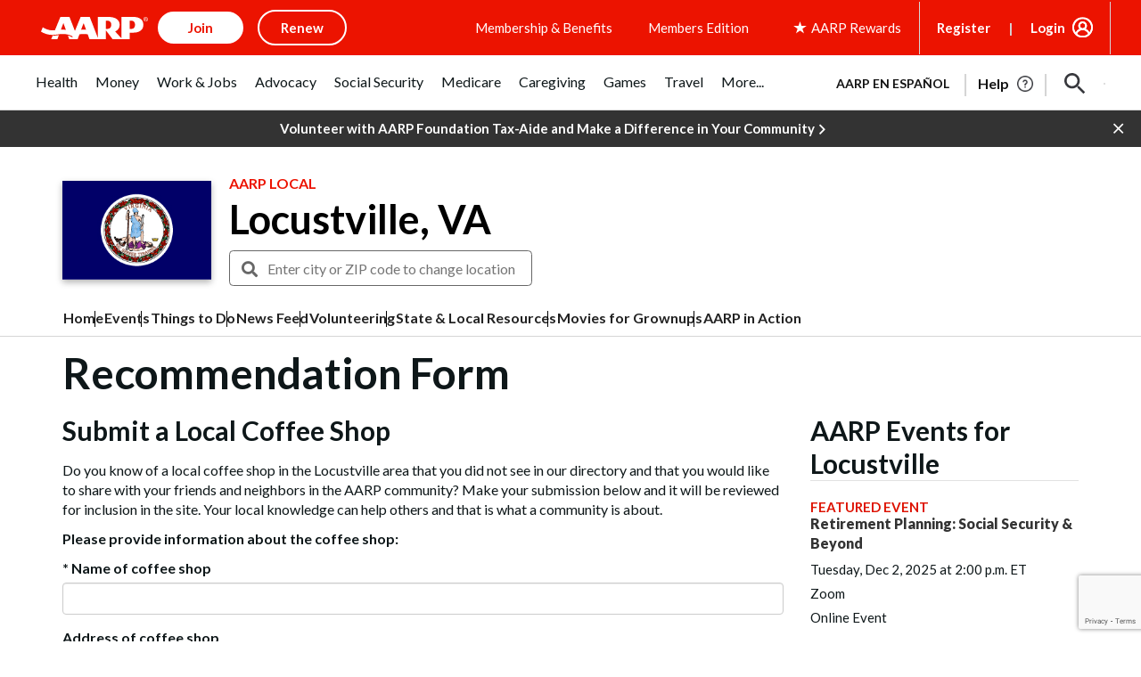

--- FILE ---
content_type: text/html; charset=UTF-8
request_url: https://local.aarp.org/locustville-va/recommendation/?name=coffee%20shop
body_size: 84191
content:
<!DOCTYPE html>
<html lang="en">
<head data-theme="local">
  <meta http-equiv="Content-Type" content="text/html; charset=utf-8" />  <meta http-equiv="X-UA-Compatible" content="IE=edge">
	<meta name="hostname" content="aarpweb2" />
	<meta name="viewport" content="width=device-width, initial-scale=1">
	<meta name="referrer" content="unsafe-url" />
	<link rel="shortcut icon" href='https://www.aarp.org/etc/everywhere/images/favicon.ico' type="image/vnd.microsoft.icon"/>
	<link rel="apple-touch-icon" sizes="180x180" href='https://www.aarp.org/content/dam/aarp/uxdia/icons/apple-touch-icon.png'/>
	<title>Locustville Recommend a coffee shop - Locustville, VA</title>
<meta name="page_title" content="Locustville Recommend a coffee shop - Locustville, VA"/>
<meta name="robots" content="noindex, follow"/>
<meta content="Recommend a coffee shop - AARP In Your City" name="description"/>
<meta content="local, city, c, Recommend, coffee, shop, state" name="keywords"/>
<link rel="canonical" href="https://local.aarp.org/locustville-va/recommendation/" />
<meta property="og:url" content="https://local.aarp.org/locustville-va/recommendation/?name=coffee shop"/>
	<meta name="google-site-verification" content="9f7pYnsKHTfuNhuU9XlhqKpgEoSZMemH2ZJU8wMoWac" />
	<meta id="aarpAdUnit1" name="aarpAdUnit" content="aarpe-eng"/>
	<meta id="aarpAdUnit2" name="aarpAdUnit" content="local"/>
		<meta id="aarpAdUnit3" name="aarpAdUnit" content="city-content"/>
		<meta id="aarpAdUnitCustom" content="state=va, city=locustville, region=null"/>
	<meta id="aarpAdUnitSource" content="american-towns"/>
		<meta name="altcitynames" content="Locustville" />
		<style type="text/css">
      @font-face {font-family: ff-dagny-web-pro; src: url("/fonts/DagnyWebPro.woff") format("woff"); font-display: swap}
      @font-face {font-family: ff-dagny-web-pro-italic; src: url("/fonts/DagnyWebPro-Italic.woff") format("woff"); font-display: swap}
      @font-face {font-family: ff-dagny-web-pro-bold; src: url("/fonts/DagnyWebPro-Bold.woff") format("woff"); font-display: swap}
      @font-face {font-family: ff-dagny-web-pro-bold-italic; src: url("/fonts/DagnyWebPro-BoldItalic.woff") format("woff"); font-display: swap}
  </style>
	

	<!-- old wrapper css -->
	<link rel="stylesheet" href="/css/aarp_2024_fix.css"/>
	<link href='https://fonts.googleapis.com/css2?family=Lato:ital,wght@0,300;0,400;0,700;0,900;1,400;1,700&display=swap' rel="stylesheet"/>
	<script defer type="text/javascript" src='https://www.aarp.org/etc/clientlibs/202501062344/content/experience-fragments/uxdia-folder-structure/en/headers-and-footers/vendor-wrappers/global-wrapper/full-wrapper/master.page-js.rev1732040633312.rev202501062344.min.js'></script>
	<script src="https://code.jquery.com/jquery-1.12.4.min.js" integrity="sha384-nvAa0+6Qg9clwYCGGPpDQLVpLNn0fRaROjHqs13t4Ggj3Ez50XnGQqc/r8MhnRDZ" 
		crossorigin="anonymous"></script>
	<script defer src="https://cdn.jsdelivr.net/npm/bootstrap@3.4.1/dist/js/bootstrap.min.js" 
		integrity="sha384-aJ21OjlMXNL5UyIl/XNwTMqvzeRMZH2w8c5cRVpzpU8Y5bApTppSuUkhZXN0VxHd" crossorigin="anonymous"></script>
	<link rel="stylesheet" href="//www.aarp.org/etc/clientlibs/202411062105/4003873738.staticassets.min.css"/>

	<!-- Meta Data and site links Start -->



<meta name="viewport" content="width=device-width, initial-scale=1"/>

<meta name="siteVersion" content="uxdia"/>


<!-- Meta Data and site links End -->

<!-- Author Specific Start -->





<!-- Author Specific End -->

<!-- Page CSS Start -->







      <link rel="stylesheet" type="text/css" href='https://www.aarp.org/etc/clientlibs/202508221815/experience-fragment_full-wrappermaster.staticassets.min.css'/>





<link rel="stylesheet" type="text/css" href='https://www.aarp.org/etc/clientlibs/202508221815/content/experience-fragments/uxdia-folder-structure/en/headers-and-footers/vendor-wrappers/global-wrapper/full-wrapper/master.advancehtml-css.rev1732040633312.rev202508221815.min.css'/>

<!-- Page CSS End -->

<!-- Above the fold Start -->



<!-- AARP Config script Start -->

<script type="text/javascript">
    if (typeof AARP == "undefined" || AARP === null) {
        AARP = {};
    }
    window.AARP = window.AARP || {};
    AARP.ExperienceFragment = true;
    AARP.Everywhere = AARP.Everywhere || {};
    AARP.Everywhere = {
      cdnhost:   "cdn.aarp.net",
      secureHost: "\/\/www.aarp.org"
    };
</script>

<!-- AARP config script End -->

<!-- AARP Sticky Leader Config script Start -->

<!-- AARP Sticky Leader Config script End -->

<!-- Above the fold with ads Start -->

    <script type="text/javascript" src='https://cdn.aarp.net/etc.clientlibs/staying-sharp/clientlibs/js/above-the-fold-basic-withAds.rev202508221815.rev202508221815.min.js'></script>

<!-- Above the fold with ads end -->

<!-- Above the fold without ads Start -->

<!-- Above the fold without ads end -->

<!-- Above the fold end -->

<!-- Ads Code Start -->
<script async src='https://securepubads.g.doubleclick.net/tag/js/gpt.js'></script>
<script>
	var googletag = googletag || {};
	googletag.cmd = googletag.cmd || [];
</script>

<!-- Ads Code End -->

<!-- Ad block Code Start -->

<script type="text/javascript" src='https://cdn.aarp.net/etc.clientlibs/aarp-foundation/clientlibs/adblock-detector.rev202508221815.rev202508221815.min.js'></script>
<!-- Ad block Code End -->

<!-- Data Layer Start -->


<script type="text/javascript">
   window.AARP = window.AARP || {};
   var path = window.location.pathname.split('/');
   AARP.MetaInfo = Object.assign({}, AARP.MetaInfo, {
       pageData: {
           pagename: '  Full Wrapper',
           var1: '',
           var2: path[1] || "",
           var3: path[2] || "",
           var4: path[3] || "",
           var5: window.location.pathname,
           pagetitle: '',
           pagetype: window.location.host.split('.')[0],
           language: 'en',//site language value ex “english”
           publishDate: '',//date of content publish
           todaysDate: '2025\u002D08\u002D26',//today’s date
           lastModified: '2024\u002D11\u002D19\u002D13\u002D23\u002D53',//date of last modify
           publisher: '',//channel/publisher
           authorName: '',//name of content author
           source: '',//name of content source
           templateType: 'Experience fragment \u002D Base Template',//name of the template
           uniqueId: '',//page unique ID
       },
         userData: {
           status: '',
           federatedid: '',//Registered User ID
           konnexid: (AARP && AARP.store && AARP.store.getState().cookie && AARP.store.getState().cookie.at) ? AARP.store.getState().cookie.at.cid : '',//Konnex/PersonID
           dsouserid: (AARP && AARP.store && AARP.store.getState().cookie && AARP.store.getState().cookie.at) ? AARP.store.getState().cookie.at.u : '',
           memstatus: (AARP && AARP.store && AARP.store.getState().cookie && AARP.store.getState().cookie.at) ? AARP.store.getState().cookie.at.ms : '',
           memdate: (AARP && AARP.store && AARP.store.getState().cookie && AARP.store.getState().cookie.at) ? AARP.store.getState().cookie.at.mj : '',
           memexpdate:(AARP && AARP.store && AARP.store.getState().cookie && AARP.store.getState().cookie.at) ? AARP.store.getState().cookie.at.me : '',
           memterm: (AARP && AARP.store && AARP.store.getState().cookie && AARP.store.getState().cookie.at) ? AARP.store.getState().cookie.at.mat : '',
           memflag: (AARP && AARP.store && AARP.store.getState().cookie && AARP.store.getState().cookie.at) ? AARP.store.getState().cookie.at.mar : '',
           memftr: '',
           apptime: '',//?HH:MM:SS
           appstep: '',//[application step/stage]
           coiflag: '',
           coistatus: '',
           subscstatus: '',
           subsctype: '',
           subscproduct: '',
           zipcode: (AARP && AARP.store && AARP.store.getState().cookie && AARP.store.getState().cookie.at) ? AARP.store.getState().cookie.at.p : '',
           productid: '',
           productcode: '',
           accounttype: '',
           eventtype: ''
       },
       errors: {
           errorcode: '',
           errormessage: ''
       },
       search: {
           searchTerm: '',
           searchNoResults: '',
           searchNumResults: '',
           searchFilter: '',
           searchSort: '',
           searchCorrection: '',
           searchSuggest: '',
           pagePath: ''
       },
       contentData: {
           videoid: '',
           articleid: '1e1f0dcbce8808420b427d320dee249c',
           contentid: '',
           tagid: ''
       },
       webData: {
           transactionid: '',//unique transaction ID [conversion]
           registrationype: '',
           emailsource: '',
           pymttype: '',//(ex. PayPal, CC, eCheck, Wallet Pay -iOS/Android)
           producttype: '',
           campaign: '',//Campaign Parameter ID
           campaigntype: '',//Campaign Type
           partnerid: '',//Traffic Partner ID or Code
           loginsource: '',//Login URL non PII
           smartcode: '',//Tracking ID – Campaign Param
           testid: ''//Adobe Target ID
       },
       rewardsData: {
           enrollstatus:'',//[enroll status for rewards]
           visitstatus:'',//[visit status for rewards]
           optinstatus:'',//[optin status for rewards newsletter]
           todayspoints:'',//MM/DD/YYYY | Point Total
           activitypoints:'',//point total collected on a activity
           totalpoints:'',//total cumulative points
           activitytype:'',//earn, redeem, etc
           activityid:'' //newsletter, quiz, videos etc
     }
   });
</script>

<script type="text/javascript">
   (function () {
       function executeDataLayerObj() {
           AARP.MetaInfo.errors.frontEndErrors = {
               createEvent: function(errorData) {
                   return new CustomEvent('click_tag_front_end_field_error', {
                       detail: {
                           'errorDataProperty': function () {
                               return errorData.toString().split(',').join(' | ');
                           }
                       }
                   });
               },
           }
           function errorDataLayer() {
               var $submitBtn = document.getElementById('guideContainer-rootPanel-submit___widget');
               var guideFieldErrorArr = document.getElementsByClassName('guideFieldError');
               document.body.addEventListener('click_tag_front_end_field_error', function (event) {
                   AARP.MetaInfo.errors.errormessage = event.detail.errorDataProperty();
               });
               if($submitBtn != null) {
                   $submitBtn.addEventListener("click", function () {
                       var errorDataArr = ['staying sharp'];
                       var pageTitle = document.title;
                       var errCount = 0;
                       window.click_tag_field_errors = [];
                       window.click_tag_field_errors_specific = [];
                       errorDataArr.push(pageTitle);
                       setTimeout(function () {
                           if(guideFieldErrorArr && guideFieldErrorArr.length > 0) {
                               guideFieldErrorArr.forEach(function(elem){
                                   if (elem.style.display != 'none') {
                                       var errorLabelElement = elem.parentElement.querySelector('.guideFieldLabel label');
                                       if(errorLabelElement) {
                                           var errorLabel = elem.parentElement.querySelector('.guideFieldLabel label').innerHTML;
                                           errorDataArr.push(errorLabel);
                                           window.click_tag_field_errors.push(errorLabel+" error");
                                           window.click_tag_field_errors_specific.push(elem.innerHTML);
                                           $submitBtn.setAttribute('data-formelementid','HLP-FORM-BTN-CLK-SUBMIT');
                                           errCount++;
                                       }
                                   }
                               });
                           }
                           if(errCount === 0) {
                        	   if (typeof _satellite !== "undefined") _satellite.track('form-submit');
                           } else {
                        	   if (typeof _satellite !== "undefined") _satellite.track('clickTags_validation_error');
                           }
                           var event = AARP.MetaInfo.errors.frontEndErrors.createEvent(errorDataArr);
                           document.body.dispatchEvent(event);
                       }, 1);
                   });
               }
           }
           AARP.MetaInfo.frontEndSearch = {
               createEvent: function(searchData) {
                   return new CustomEvent('click_tag_front_end_search_data', {
                       detail: {
                           searchTerm: searchData.searchTerm,
                           searchNoResults: searchData.searchNoResults,
                           searchNumResults: searchData.searchNumResults,
                           searchFilter: searchData.searchFilter,
                           searchSort: searchData.searchSort,
                           searchCorrection: searchData.searchCorrection,
                           searchSuggest: searchData.searchSuggest,
                           pagePath: searchData.pagePath
                       }
                   });
               },
           }
           document.body.addEventListener('click_tag_front_end_search_data', function (eve) {
               AARP.MetaInfo.search = {
                   searchTerm: eve.detail.searchTerm,
                   searchNoResults: eve.detail.searchNoResults,
                   searchNumResults: eve.detail.searchNumResults,
                   searchFilter: eve.detail.searchFilter,
                   searchSort: eve.detail.searchSort,
                   searchCorrection: eve.detail.searchCorrection,
                   searchSuggest: eve.detail.searchSuggest,
                   pagePath: eve.detail.pagePath
               }
           });
           AARP.MetaInfo.frontEndContentData = {
               createEvent: function (contentData) {
                   return new CustomEvent('click_tag_front_end_content_data', {
                       detail: {
                               videoid:   contentData.videoid ? contentData.videoid : '',
                               articleid: contentData.articleid ? contentData.articleid : '',
                               contentid: '',
                               tagid: ''
                           }
                       });
                   },
               }
           document.body.addEventListener('click_tag_front_end_content_data', function (eve) {
               AARP.MetaInfo.contentData = {
                   videoid:  eve.detail.videoid ? eve.detail.videoid : '',
                   articleid: eve.detail.articleid ? eve.detail.articleid :'',
                   contentid: '',
                   tagid: ''
               }
               /* Surface Pillar Label Tags */
               var AllTagIds = '';
               var tagIdArr = [];
               if(AllTagIds && AllTagIds.length>0) {
                   var tagArr = AllTagIds.split(',');
                   AARP.MetaInfo.contentData.tagid = tagArr;
               }
           });
           errorDataLayer();
       }
       AARP.Externals.attachPageJsCallback(executeDataLayerObj);
   })();
</script>




<!-- Data Layer End -->



<script type="text/javascript">


    function setCookie(name, value, days) {
        let expires = "";
        if (days) {
            const date = new Date();
            date.setTime(date.getTime() + (days * 24 * 60 * 60 * 1000));
            expires = "; expires=" + date.toUTCString();
        }
        document.cookie = name + "=" + encodeURIComponent(value) + expires + "; domain=.aarp.org; path=/; SameSite=Lax" + (location.protocol === 'https:' ? "; Secure" : "");
    }

    function getCookie(name) {
        const match = document.cookie.match(new RegExp("(^| )" + name + "=([^;]+)"));
        return match ? decodeURIComponent(match[2]) : null;
    }

    const TOKEN_NAMES = [
        'access_token',
        'id_token',
        'ss_token',
        'acctAccessToken',
    ];

    const readToken = () => {
        return TOKEN_NAMES.reduce((accumulator, currentName) => {
            return accumulator || sessionStorage.getItem(currentName) || localStorage.getItem(currentName);
        }, '');
    };

    const authToken = readToken();

    const getAuthToken = () => {
        if (authToken) {
            return authToken;
        } else {
            const cookieState = window.AARP.store?.getState();
            if (cookieState && cookieState.cookie) {
                return cookieState.cookie.authToken || '';
            }
        }
        return '';
    };

    (function initializeOneTrust() {
        let cookieData = window.AARP?.cookie?.at?.cid || window.AARP?.store?.getState?.()?.cookie?.at?.cid;
        const authToken = getAuthToken();
        const storedOneTrustAnonConsentId = getCookie('ot_cid');

        let dataSubjectParams;

        if (cookieData && authToken) {
            dataSubjectParams = {
                id: cookieData,
                isAnonymous: false,
                token: authToken,
                identifierType: "accountID"
            };
        } else {

            dataSubjectParams = {
                isAnonymous: true,
                ...(storedOneTrustAnonConsentId ? { id: storedOneTrustAnonConsentId } : {})
            };
        }

        window.OneTrust = { dataSubjectParams };

        const scriptElem = document.createElement('script');
        scriptElem.charset = "UTF-8";
        scriptElem.setAttribute('data-domain-script', '989aa2b1-ca44-4e31-89a9-6de19dd4fc3c');

        const html = document.getElementsByTagName("html")[0];
        if (html.getAttribute('lang') === 'es') {
            scriptElem.setAttribute('data-document-language', 'true');
        }

        scriptElem.src = "https://cdn.cookielaw.org/consent/989aa2b1-ca44-4e31-89a9-6de19dd4fc3c/otSDKStub.js";
        document.head.appendChild(scriptElem);
    })();
</script>

<script type="text/javascript">
    function getConsentIdFromCookie() {
        const raw = document.cookie.match(/OptanonConsent=([^;]+)/);
        if (!raw) return null;
        const decoded = decodeURIComponent(raw[1]);

        const idMatch = decoded.match(/consentId=([^&]+)/);
        return idMatch ? idMatch[1] : null;
    }

    function OptanonWrapper() {
        if (!getCookie('ot_cid')) {
            const oneTrustAnonId = getConsentIdFromCookie();
            if (oneTrustAnonId) setCookie('ot_cid', oneTrustAnonId, 365);
        }
        window.dispatchEvent(new Event('oneTrustCategoriesChanged'));
    }


    window.onload = function () {
        const container = document.getElementById('onetrust-consent-sdk');

        if (container) {
            const headings = container.querySelectorAll('h1, h2, h3, h4, h5, h6');
            headings.forEach(heading => {
                const paraElement = document.createElement('p');
                for (let i = 0; i < heading.attributes.length; i++) {
                    const attr = heading.attributes[i];
                    paraElement.setAttribute(attr.name, attr.value);
                }
                paraElement.innerHTML = heading.innerHTML;
                heading.parentNode.replaceChild(paraElement, heading);
            });
        }
    };
</script>



<!-- Analytics Lib Start -->
<script src='//assets.adobedtm.com/launch-ENfc31ab1bac944ca8866743454782e0b0.min.js' async></script>


<!-- Analytics Lib End -->

<!-- AI API Start -->

	
		<script type="text/javascript">
			var rfyPalantirEndpoint = 'https:\/\/ggfi3szd85.execute\u002Dapi.us\u002Deast\u002D1.amazonaws.com\/prod\/palantir\u002Dservices\/getRecommendations';
		</script>
	


<!-- AI API End -->
	<!-- responsive - will need to be consolidated -->
	<link rel="stylesheet" media="all" href="https://ajax.googleapis.com/ajax/libs/jqueryui/1.12.1/themes/base/jquery-ui.min.css">
	<link rel="stylesheet" media="all" href="/css/style.css?v=111225">
	<link rel="stylesheet" media="all" href="/css/style_redesign.css?v=111225">
	<link rel="stylesheet" media="all" href="/css/events_filter.css?v=111225">
	<link rel="stylesheet" media="all" href="https://cdn-aarp.americantowns.com/fonts/font-awesome-4.7.0/css/font-awesome.min.css">
	<link rel="stylesheet" media="all" type="text/css" href="/css/jquery.datetimepicker.min.css">
	<link rel="stylesheet" media="all" type="text/css" href="/css/magnific-popup.min.css">
	
	<!-- for header ad -->
	<style type="text/css">
		body {
				padding-top: 0;
		}
			
		@media only screen and (min-width: 1200px) {
				.aarpe-ad-wrapper.dynamic-leader {
						margin-bottom: 0;
				}
		}
			
		@media only screen and (min-width: 768px) {
				.aarpe-ad-wrapper.dynamic-leader {
						margin-bottom: 0;
				}
		}
			
		.everywhere-header .aarpe-ad:before {
				content: unset;
		}
			
		.everywhere-header .aarpe-ad-wrapper {
				margin-bottom: 0;
		}
			
		#container-81ea044270 .advertisement .aarpe-ad-wrapper > .aarpe-ad[data-adsize=leader] > div::before {
				font-size: .625em;
				font-family: Lato,sans-serif;
				-webkit-transform: rotate(-90deg) translate(-105%,-1.5em);
				transform: rotate(-90deg) translate(-105%,-1.5em);
				top: unset;
				margin-left: unset;
				margin-top: unset;
		}
	</style>

	<script type="text/javascript" src="https://maps.googleapis.com/maps/api/js?key=AIzaSyCU5aZylcrTOLke9e3U0F2mXovlZ4bL8yk"></script>
	<script type="text/javascript">
	var imgcdn = 'https://cdn-aarp.americantowns.com/';
	var gp_map_key = 'AIzaSyCU5aZylcrTOLke9e3U0F2mXovlZ4bL8yk'; //this will change after I make gp photos async and cachable
	</script>
	<script src="/js/cookies.js" async></script>

	<!-- Google Analytics -->
	<script>
	  (function(i,s,o,g,r,a,m){i['GoogleAnalyticsObject']=r;i[r]=i[r]||function(){
	  (i[r].q=i[r].q||[]).push(arguments)},i[r].l=1*new Date();a=s.createElement(o),
	  m=s.getElementsByTagName(o)[0];a.async=1;a.src=g;m.parentNode.insertBefore(a,m)
	  })(window,document,'script','//www.google-analytics.com/analytics.js','ga');
	  ga('create', 'UA-47467929-1', 'aarp.org');
	  ga('send', 'pageview');
	</script>

<!-- Google tag (gtag.js) -->
<script async src="https://www.googletagmanager.com/gtag/js?id=G-71BMBLMLQS"></script>
<script>
  window.dataLayer = window.dataLayer || [];
  function gtag(){dataLayer.push(arguments);}
  gtag('js', new Date());

  gtag('config', 'G-71BMBLMLQS');
</script>
<style>body{padding:0;}</style>	
</head>
<body>

<div id="fb-root"></div>
<script async defer crossorigin="anonymous" src="https://connect.facebook.net/en_US/sdk.js#xfbml=1&version=v18.0&appId=1655732874710883" nonce="oIZXIee7"></script>

	<div class="aarpe-page">

		<div class="aarpe-offscreen-container">
					</div>

		<div class="aarpe-page-container">
		<div class="wrap">

			<!-- header pulled from aarp.org -->
			<div class="everywhere-header">
			<div id="container-81ea044270" class="cmp-container">
        
        <div class="advertisement parbase">
    
        
        
        
        
        
        
        
        
        
          <div aria-hidden="true" class="aarp-c-ad aarp-c-ad--leader aarp-c-ad@tablet aarp-c-ad@mobile aarpe-ad-wrapper">
            
                    
                    <div class="aarp-c-ad__container aarp-c-ad__container--leader aarpe-ad en clearfix " id="leader_97919" data-adsize="leader">
                        
                         
                            <script type="text/javascript">
                                if(typeof AARP.ads !== 'undefined'){
                                  AARP.ads.slots({ id:'leader_97919', size:'leader'});
                                }
                            </script>
                         
                    </div>
            
            
        </div>
    

</div>

        
        
    </div>			<div class="aem-Grid aem-Grid--12 aem-Grid--default--12 ">
    
    <div class="uxdiaResponsiveGrid responsivegrid aem-GridColumn aem-GridColumn--default--12"><!-- SDI include (path: /content/experience-fragments/uxdia-folder-structure/en/headers-and-footers/vendor-wrappers/global-wrapper/global-header/master/_jcr_content/root/responsivegrid.xf.html, resourceType: uxdia/components/content/uxdiaResponsiveGrid) -->
<div class="aem-Grid aem-Grid--12 aem-Grid--default--12 ">
	
	    
	    <div class="uxdiaCacheableXF experiencefragment aem-GridColumn aem-GridColumn--default--12">


     <div data-cmp-paywall-pageTitle=" Global Header" data-cmp-membersonlyaccess="false" id="uxdiaCacheableXF-eb439aa288" class="cmp-experiencefragment cmp-experiencefragment--anonymous-header">


<div class="aem-Grid aem-Grid--12 aem-Grid--default--12 ">
    
    <div class="uxdiaResponsiveGrid responsivegrid aem-GridColumn aem-GridColumn--default--12"><!-- SDI include (path: /content/experience-fragments/uxdia-folder-structure/en/headers-and-footers/vendor-wrappers/global-wrapper/header_user_states_f/anonymous-header/master1/_jcr_content/root/responsivegrid.xf.html, resourceType: uxdia/components/content/uxdiaResponsiveGrid) -->
<div class="aem-Grid aem-Grid--12 aem-Grid--default--12 ">
	
	    
	    <div class="coreHeader uxdia-c-no-target-header aem-GridColumn aem-GridColumn--default--12">


<div class="aarp-c-offscreen-nav--dark-overlay" data-timedelay="4000" data-shyheader="noShyHeader"></div>

<div class="aarp-c-header aarp-c-header@tablet aarp-c-header--shampoo aarp-c-header--uxdia-theme  aarp-c-header--uxdia-megamenu-theme js-tokenable">
  <div class="aarp-o-homepage-container__hundred-width aarp-o-homepage-container__hundred-width@laptop
  aarp-o-homepage-container__hundred-width@tablet aarp-o-homepage-container__hundred-width@mobile">
    
    <nav class="aarp-c-header__container">
      
      <section class="aarp-c-header__menu-icon">
        
        <a href='#' class="aarp-c-header__menu-icon-link" role="button" aria-expanded="false" aria-label="Press Space or Enter to open the AARP Menu">
          <svg class="aarp-c-header__hamburger-icon--megamenu" width="36" height="36" viewBox="0 0 36 36" fill="none" xmlns="http://www.w3.org/2000/svg">
            <rect x="5" y="10" width="26" height="2" fill="#37383D"/>
            <rect x="5" y="17" width="26" height="2" fill="#37383D"/>
            <rect x="5" y="24" width="26" height="2" fill="#37383D"/>
          </svg>
        </a>

        <a href='#' class="aarp-c-header__close-icon--megamenu js-aarp-c-header__close-icon--megamenu" role="button" aria-expanded="false" aria-label="Press Space or Enter to close the AARP Menu">
          <svg width="20" height="20" viewBox="0 0 20 20" fill="none" xmlns="http://www.w3.org/2000/svg">
            <line x1="1" y1="19" x2="19" y2="1" stroke="#37383D" stroke-width="1.5"></line>
            <line x1="1" y1="1" x2="19" y2="19" stroke="#37383D" stroke-width="1.5"></line>
          </svg>
        </a>


      </section>
      
      
      
	  
	  
		  <section class="aarp-c-header__logo-icon">
			<a href='https://www.aarp.org?intcmp=GLOBAL-HDR-BTN-CLK-LOGO-UXDIA' title="Homepage" data-formelementid="GLOBAL-HDR-BTN-CLK-LOGO-ANON">
              <img class="aarp-c-header__logo-img" src='https://cdn.aarp.net/content/dam/aarp/graphics/aarp_logos/120x30-aarp-header-logo-red.svg' alt="AARP Logo Header White 139x36" width="120px" height="30px"/>
			</a>
		  </section>
	  
      
      
      <section class="aarp-c-header__links aarp-c-header__links@tablet ">
        <ul class="aarp-c-header__links-button">
            <li><div class="header-button1 aarpHeaderButton uxdia-c-user-state__element uxdia-c-user-state__element-join">





<a role="button" style="background-color: ; color: ;" class="aarp-c-common-button aarp-c-link" data-formelementid="GLOBAL-HDR-BTN-CLK-JOIN-DEFAULT" target="_self" href='https://join.aarp.org/joinnav?intcmp=GLOBAL-HDR-BTN-CLK-JOIN-UXDIA-DEFAULT'>Join</a>
</div>
</li>
            <li><div class="header-button2 aarpHeaderButton uxdia-c-user-state__element uxdia-c-user-state__element-renew">





<a role="button" style="background-color: ; color: ;" class="aarp-c-common-button aarp-c-link" data-formelementid="GLOBAL-HDR-BTN-CLK-RENEW-DEFAULT" target="_self" href='https://join.aarp.org/rfrenew?intcmp=GLOBAL-HDR-BTN-CLK-RENEW-UXDIA-DEFAULT'>Renew</a>
</div>
</li>
        	
				<li><div class="header-button3 aarpHeaderButton uxdia-c-user-state__element uxdia-c-user-state__element-enroll">





<a role="button" style="background-color: ; color: ;" class="aarp-c-common-button aarp-c-link" data-formelementid="GLOBAL-HDR-BTN-CLK-ENROLL" target="_self" href='https://join.aarp.org/ttarheader'>Enroll: Automatic Renewal</a>
</div>
</li>
            	<li><div class="header-button4 aarpHeaderButton uxdia-c-user-state__element uxdia-c-user-state__element-rejoin">





<a role="button" style="background-color: ; color: ;" class="aarp-c-common-button aarp-c-link" data-formelementid="GLOBAL-HDR-BTN-CLK-REJOIN" target="_self" href='https://join.aarp.org/rfrenew'>Rejoin</a>
</div>
</li>
            
        </ul>
      </section>
      
      <section class="aarp-u-spacer"></section>
      
      <section class="aarp-c-header__links-community-promo aarp-c-header__links-community-promo@tablet">
        <ul>
            <li><div class="header-text-1 text">
<div id="text-33cc0509a3" class="cmp-text">
    <ul>
<li><a href='https://www.aarp.org/membership/benefits/all-offers-a-z/?intcmp=GLOBAL-HDR-LNK-CLK-BENEFITS-UXDIA' title="Membership and Benefits">Membership &amp; Benefits</a></li>
</ul>



</div>

    

</div>
</li>
            <li><div class="header-text-2 text">
<div id="text-d3a6d3c042" class="cmp-text">
    <ul>
<li><a data-overlay-msg="AARP.Everywhere.LeavingModal.drawOverlay(this,'',/content/experience-fragments/uxdia-folder-structure/en/headers-and-footers/vendor-wrappers/global-wrapper/header_user_states_f/anonymous-header/master1.html,'','You are now leaving AARP.org and going to a website that is not operated by AARP. A different privacy policy and terms of service will apply.');return false;" title="Members Edition" href='https://www.aarp.org/benefits-discounts/members-only-access/' target="_self" data-analyticsevent="GLOBAL-HDR-LNK-CLK-MEMBER_EDITION" data-formelementid="GLOBAL-HDR-LNK-CLK-MEMBER_EDITION">Members Edition</a></li>
</ul>



</div>

    

</div>
</li>
        </ul>
      </section>
      
      
      
      <div class="aarp-c-r4g-edit-mode-false">


<div class="aem-Grid aem-Grid--12 aem-Grid--default--12 ">
    
    <div class="iconLink aem-GridColumn aem-GridColumn--default--12">



<section class="aarp-c-header__r4g-section aarp-c-header__r4g-section@tablet">
  <svg aria-hidden="true" version="1.1" id="Layer_1-r4g-5c2fa68b-54a9-4a08-bfbb-654209ba75c9/root/responsivegrid/coreheader/header-r4g/iconlink" xmlns="http://www.w3.org/2000/svg" xmlns:xlink="http://www.w3.org/1999/xlink" x="0px" y="0px" width="15px" height="14px" viewBox="0 0 15 14" style="enable-background:new 0 0 15 14;" xml:space="preserve">
    <style type="text/css">
      .st0{fill:#ec1300;}
    </style>
    <title>Rewards Star</title>
    <g id="Symbols_star">
      <polygon id="Path" class="st0" points="5.8,5.1 0.3,5.1 4.7,8.3 3,13.4 7.5,10.3 11.9,13.4 10.2,8.3 14.7,5.1 9.2,5.1 7.5,0 	"/>
    </g>
  </svg>
  <a class="aarp-c-header__r4g-section__link" href='https://www.aarp.org/rewards/?intcmp=GLOBAL-HDR-LNK-CLK-AARP_REWARDS-UXDIA' data-formelementid="GLOBAL-HDR-LNK-CLK-AARP_REWARDS">
    <span class="aarp-js-loyalty-points-updated">AARP Rewards <span>%{points}%</span></span>
  </a>
  
</section>
</div>

    
</div>
</div>
      
      
      
      
      
      <section class="aarp-c-header__help-edit-mode-false aarp-c-header__help-link aarp-c-header__help-link@tablet aarp-c-header__help-link@mobile">
        <div class="header-help text">
<div id="text-773da3c71e" class="cmp-text">
    <p><a href='https://help.aarp.org/s/?intcmp=AnonHelpTest12'>Help</a></p>



</div>

    

</div>

      </section>
      <section class="aarp-c-header__help-edit-mode-false aarp-c-header__register-link aarp-c-header__register-link@tablet aarp-c-header__register-link@mobile">
        <div class="header-register text uxdia-c-user-state__element uxdia-c-user-state__element-register">
<div id="text-c8a1298c43" class="cmp-text">
    <p><a href='https://secure.aarp.org/applications/user/register?promo=LOCAL&intcmp=HDR-REGISTER-UXDIA&amp;dyr=true' data-formelementid="CSN-LOCAL-REG-09112025" data-overlay-msg="AARP.Everywhere.LeavingModal.drawOverlay(this,'',/content/experience-fragments/uxdia-folder-structure/en/headers-and-footers/vendor-wrappers/global-wrapper/header_user_states_f/anonymous-header/master1.html,'','You are now leaving AARP.org and going to a website that is not operated by AARP. A different privacy policy and terms of service will apply.');return false;">Register</a></p>



</div>

    

</div>

      </section>
     
     <section class="aarp-c-linked-dropdown--header">
       <div class="header-login navigationLinks uxdia-c-user-state__element uxdia-c-user-state__element-Login"><!-- Edit Mode -->

<!-- /Edit Mode -->

<!-- Dropdown ::comp -->
<div class="aarp-c-linked-dropdown aarp-c-linked-dropdown@tablet aarp-c-linked-dropdown--light">
    <!-- Dropdown ::normalMode -->
    <div class="aarp-c-linked-dropdown__dropdown">
        <!-- Dropdown ::normalMode ::heading -->
        <span class="aarp-c-linked-dropdown__main-text"><p><a href='https://secure.aarp.org/applications/user/login?promo=LOCAL&intcmp=HDR-LOGIN-UXDIA&amp;dyr=true' data-formelementid="CSN-LOCAL-LOG-09112025" data-overlay-msg="AARP.Everywhere.LeavingModal.drawOverlay(this,'',/content/experience-fragments/uxdia-folder-structure/en/headers-and-footers/vendor-wrappers/global-wrapper/header_user_states_f/anonymous-header/master1.html,'','You are now leaving AARP.org and going to a website that is not operated by AARP. A different privacy policy and terms of service will apply.');return false;">Login</a></p></span>
        <!-- /Dropdown ::normalMode ::heading -->
        <!-- Dropdown ::normalMode ::logic -->
        
        <!-- /Dropdown ::normalMode ::logic -->
        <!-- Dropdown ::normalMode ::options -->
        
        <!-- /Dropdown ::normalMode ::options -->
    </div>
    <!-- /Dropdown ::normalMode -->
    <!-- Dropdown ::unwrapMode -->
    <div class="aarp-c-linked-dropdown__link-list-normal">
        <!-- Dropdown ::unwrapMode ::heading -->
        <div class="aarp-c-linked-dropdown__link-list-normal-heading">
            <p><a href='https://secure.aarp.org/applications/user/login?promo=LOCAL&intcmp=HDR-LOGIN-UXDIA&amp;dyr=true' data-formelementid="CSN-LOCAL-LOG-09112025" data-overlay-msg="AARP.Everywhere.LeavingModal.drawOverlay(this,'',/content/experience-fragments/uxdia-folder-structure/en/headers-and-footers/vendor-wrappers/global-wrapper/header_user_states_f/anonymous-header/master1.html,'','You are now leaving AARP.org and going to a website that is not operated by AARP. A different privacy policy and terms of service will apply.');return false;">Login</a></p>
        </div>
        <!-- /Dropdown ::unwrapMode ::heading -->
        <!-- Dropdown ::unwrapMode ::links -->
        
        <!-- /Dropdown ::unwrapMode ::links -->
    </div>
    <!-- /Dropdown ::unwrapMode -->
</div>
<!-- /Dropdown ::comp -->
</div>

     </section>
     <section class="aarp-c-linked-dropdown--header">
      <div class="header-login-2 navigationLinks uxdia-c-user-state__element uxdia-c-user-state__element-userData"><!-- Edit Mode -->

<!-- /Edit Mode -->

<!-- Dropdown ::comp -->
<div class="aarp-c-linked-dropdown aarp-c-linked-dropdown@tablet aarp-c-linked-dropdown--light">
    <!-- Dropdown ::normalMode -->
    <div class="aarp-c-linked-dropdown__dropdown">
        <!-- Dropdown ::normalMode ::heading -->
        <span class="aarp-c-linked-dropdown__main-text"><p>Hi, %{firstName}%</p></span>
        <!-- /Dropdown ::normalMode ::heading -->
        <!-- Dropdown ::normalMode ::logic -->
        <div class="aarp-c-linked-dropdown__label aarp-c-linked-dropdown__arrow-open" aria-controls="aarp-c-linked-dropdown__control-92602101" role="button" tabindex="0" aria-expanded="false" aria-hidden="false">
        </div>
        <!-- /Dropdown ::normalMode ::logic -->
        <!-- Dropdown ::normalMode ::options -->
        <ul class="aarp-c-linked-dropdown__link-list aarp-c-linked-dropdown__link-list@mobile" id="aarp-c-linked-dropdown__control-92602101">
            <li class="aarp-c-linked-dropdown__list-item">
                
                <a href='https://secure.aarp.org/account/myaarp' data-formelementid="GLOBAL-HDR-LNK-CLK-MYACC" class="aarp-c-linked-dropdown__link-item  " target="_self">My Account </a>
            </li>
        
            <li class="aarp-c-linked-dropdown__list-item">
                
                <a href='https://secure.aarp.org/account/editaccount' data-formelementid="GLOBAL-HDR-LNK-CLK-LOGOUT-ACCOUNT_DETAILS" class="aarp-c-linked-dropdown__link-item  " target="_self">Account Details </a>
            </li>
        
            <li class="aarp-c-linked-dropdown__list-item">
                
                <a href='https://secure.aarp.org/account/inbox' data-formelementid="GLOBAL-HDR-LNK-CLK-LOGOUT-MYINBOX" class="aarp-c-linked-dropdown__link-item inbox-uxdia-c-dropdown--inbox " target="_self">My Inbox </a>
            </li>
        
            <li class="aarp-c-linked-dropdown__list-item">
                
                <a href='https://secure.aarp.org/account/commpreference?intcmp=GLOBAL-HDR-LNK-CLK-DD-COMM_PREF' data-formelementid="GLOBAL-HDR-LNK-CLK-LOGOUT-COMM_PREF" class="aarp-c-linked-dropdown__link-item  " target="_self">Communication Preferences </a>
            </li>
        
            <li class="aarp-c-linked-dropdown__list-item">
                
                <a href='https://secure.aarp.org/account/editnewsletter' data-formelementid="GLOBAL-HDR-LNK-CLK-NEWSLETTER" class="aarp-c-linked-dropdown__link-item  " target="_self">Newsletters </a>
            </li>
        
            <li class="aarp-c-linked-dropdown__list-item">
                
                <a href='https://secure.aarp.org/applications/user/auth?intcmp=MOJO-EXP-UXDIA-HEADER&referrer=https://appsec.aarp.org/mem/cardboarding?flow=o-a-2-t-i-w-y-r-m-e-td-9-s-n-w2-h-u-xs-p-db-1-d%20' data-formelementid="GLOBAL-HDR-LNK-CLK-CUSTOMIZE_MEMBERSHIP" class="aarp-c-linked-dropdown__link-item  " target="_blank" data-displayoverlay="displayOverlay" data-default-element-msg="AARP.Everywhere.LeavingModal.drawOverlay(this,&#39; &#39;,/content/experience-fragments/uxdia-folder-structure/en/headers-and-footers/vendor-wrappers/global-wrapper/header_user_states_f/anonymous-header/master1 ,&#39; &#39;,&#39;You are now leaving AARP.org and going to a website that is not operated by AARP. A different privacy policy and terms of service will apply.&#39;);return false;">Customize Your Membership </a>
            </li>
        
            <li class="aarp-c-linked-dropdown__list-item">
                
                <a href='https://community.aarp.org' data-formelementid="GLOBAL-HDR-LNK-CLK-COMMUNITY" class="aarp-c-linked-dropdown__link-item  " target="_self">Community </a>
            </li>
        
            <li class="aarp-c-linked-dropdown__list-item">
                
                <a href='https://stayingsharp.aarp.org/' data-formelementid="GLOBAL-HDR-LNK-CLK-STAYINGSHARP" class="aarp-c-linked-dropdown__link-item  " target="_self">Staying Sharp </a>
            </li>
        
            <li class="aarp-c-linked-dropdown__list-item">
                
                <a href='https://secure.aarp.org/applications/user/logout/logout' data-formelementid="GLOBAL-HDR-LNK-CLK-LOGOUT" class="aarp-c-linked-dropdown__link-item  aarpe-clear-storage" target="_self">Logout </a>
            </li>
        </ul>
        <!-- /Dropdown ::normalMode ::options -->
    </div>
    <!-- /Dropdown ::normalMode -->
    <!-- Dropdown ::unwrapMode -->
    <div class="aarp-c-linked-dropdown__link-list-normal">
        <!-- Dropdown ::unwrapMode ::heading -->
        <h5 class="aarp-c-linked-dropdown__link-list-normal-heading">
            <p>Hi, %{firstName}%</p>
        </h5>
        <!-- /Dropdown ::unwrapMode ::heading -->
        <!-- Dropdown ::unwrapMode ::links -->
        <ul class="aarp-c-linked-dropdown__link-list-normal-list">
            <li class="aarp-c-linked-dropdown__link-list-normal-item">
                
	            <a class="aarp-c-linked-dropdown__link-list-link  " href='https://secure.aarp.org/account/myaarp' data-formelementid="GLOBAL-HDR-LNK-CLK-MYACC" target="_self">My Account  </a>
            </li>
        
            <li class="aarp-c-linked-dropdown__link-list-normal-item">
                
	            <a class="aarp-c-linked-dropdown__link-list-link  " href='https://secure.aarp.org/account/editaccount' data-formelementid="GLOBAL-HDR-LNK-CLK-LOGOUT-ACCOUNT_DETAILS" target="_self">Account Details  </a>
            </li>
        
            <li class="aarp-c-linked-dropdown__link-list-normal-item">
                
	            <a class="aarp-c-linked-dropdown__link-list-link inbox-uxdia-c-dropdown--inbox " href='https://secure.aarp.org/account/inbox' data-formelementid="GLOBAL-HDR-LNK-CLK-LOGOUT-MYINBOX" target="_self">My Inbox  </a>
            </li>
        
            <li class="aarp-c-linked-dropdown__link-list-normal-item">
                
	            <a class="aarp-c-linked-dropdown__link-list-link  " href='https://secure.aarp.org/account/commpreference?intcmp=GLOBAL-HDR-LNK-CLK-DD-COMM_PREF' data-formelementid="GLOBAL-HDR-LNK-CLK-LOGOUT-COMM_PREF" target="_self">Communication Preferences  </a>
            </li>
        
            <li class="aarp-c-linked-dropdown__link-list-normal-item">
                
	            <a class="aarp-c-linked-dropdown__link-list-link  " href='https://secure.aarp.org/account/editnewsletter' data-formelementid="GLOBAL-HDR-LNK-CLK-NEWSLETTER" target="_self">Newsletters  </a>
            </li>
        
            <li class="aarp-c-linked-dropdown__link-list-normal-item">
                
	            <a class="aarp-c-linked-dropdown__link-list-link  " href='https://secure.aarp.org/applications/user/auth?intcmp=MOJO-EXP-UXDIA-HEADER&referrer=https://appsec.aarp.org/mem/cardboarding?flow=o-a-2-t-i-w-y-r-m-e-td-9-s-n-w2-h-u-xs-p-db-1-d%20' data-formelementid="GLOBAL-HDR-LNK-CLK-CUSTOMIZE_MEMBERSHIP" target="_blank" data-displayoverlay="displayOverlay" data-default-element-msg="AARP.Everywhere.LeavingModal.drawOverlay(this,&#39; &#39;,/content/experience-fragments/uxdia-folder-structure/en/headers-and-footers/vendor-wrappers/global-wrapper/header_user_states_f/anonymous-header/master1 ,&#39; &#39;,&#39;You are now leaving AARP.org and going to a website that is not operated by AARP. A different privacy policy and terms of service will apply.&#39;);return false;">Customize Your Membership  </a>
            </li>
        
            <li class="aarp-c-linked-dropdown__link-list-normal-item">
                
	            <a class="aarp-c-linked-dropdown__link-list-link  " href='https://community.aarp.org' data-formelementid="GLOBAL-HDR-LNK-CLK-COMMUNITY" target="_self">Community  </a>
            </li>
        
            <li class="aarp-c-linked-dropdown__link-list-normal-item">
                
	            <a class="aarp-c-linked-dropdown__link-list-link  " href='https://stayingsharp.aarp.org/' data-formelementid="GLOBAL-HDR-LNK-CLK-STAYINGSHARP" target="_self">Staying Sharp  </a>
            </li>
        
            <li class="aarp-c-linked-dropdown__link-list-normal-item">
                
	            <a class="aarp-c-linked-dropdown__link-list-link  aarpe-clear-storage" href='https://secure.aarp.org/applications/user/logout/logout' data-formelementid="GLOBAL-HDR-LNK-CLK-LOGOUT" target="_self">Logout  </a>
            </li>
        </ul>
        <!-- /Dropdown ::unwrapMode ::links -->
    </div>
    <!-- /Dropdown ::unwrapMode -->
</div>
<!-- /Dropdown ::comp -->
</div>

    </section>
     
     <!--/* Search starts here -->
      

      <div class="aarp-c-header-modal--search"><!-- search -->
<section class="aarp-c-search aarp-c-search--homepage aarp-c-search--homepage@desktop aarp-c-search-form-container__trigger--closed">
  <!-- search control -->

  <div class="aarp-c-search__button aarp-c-search__button--open" aria-expanded="false" aria-label="Open Search" tabindex="0" data-post-activate-focus=".aarp-c-search__search-input" aria-live="polite" role="button" aria-controls="search-header-button" data-formelementid="SEARCH-BTN-CLK-SEARCH-MODAL-OPEN">
    <!--pure css search icon-->
    <div class="aarp-c-search-icon-wrapper">
      <div class="aarp-c-search-icon">
        <div class="aarp-c-search-icon__circle"></div>
        <div class="aarp-c-search-icon__rectangle"></div>
      </div>
    </div>
  </div>

  <!--  /search button  -->
</section>

<script>
    var url= 'https://aarpu11lxv0p.org.coveo.com/rest/search/v2/querySuggest';
    var count='10';
    var access_token='xx68156512-8de1-411c-b7d4-e57dc85bea29';
    var organizationId='aarpu11lxv0p';
    AARP.Everywhere.searchQueryUri =  url +'?pipeline=default&count='+count+'&access_token='+access_token+'&organizationId='+organizationId;
    AARP.Everywhere.endecaSearchUrl = "https://www.aarp.org/search/";
    AARP.Everywhere.endecaSearchUrlInternalTracking = " ?Intcmp=GLOBAL-HDR-LNK-CLK-SEARCH-UXDIA";
</script>
<!-- /search -->
</div>
      
    </nav>
  </div>
  <span class="aarp-u-loyalty-plus-switch aarp-u-invisible" data-is-loyalty-plus="true"></span>
  <span id="aarp-u-end-of-header" class="aarp-u-invisible">Content starts here</span>

</div>
</div>

	    
	
</div></div>

    
</div>
</div>




    
</div>
<div class="searchModal aem-GridColumn aem-GridColumn--default--12">


<!-- The Modal -->
<div id="searchModal" class="search-modal">

  <!-- Modal content -->
  <div class="search-modal__content">
    <div class="search-modal__header">
      <span class="close" data-formelementid="SEARCH-BTN-CLK-SEARCH-MODAL-CLOSE" tabindex="0" aria-label="Close" role="button"> <span class="close-text">CLOSE</span> &times;</span>
      <div class="search-modal-header__container">
        <div class="search-modal-header__starting-text" role="heading" aria-level="2">Search</div>
        <div class="search-dropdown__wrapper">
          <div class="searchresults__dropdown">
            <div>
<div class="combo-box-wrapper">
    <div class="combo js-select">
        
        <div aria-controls="listbox1" aria-expanded="false" aria-haspopup="listbox" id="combo1" class="combo-input" role="combobox" tabindex="0" data-formelementid="SEARCH-DROPDOWN-MODAL-everywhere" onClick="s_objectID='SEARCH-DROPDOWN-MODAL-everywhere';">
        </div>
        <div class="combo-menu" role="listbox" id="listbox1" tabindex="-1">
            <!-- options are inserted here -->
            <!-- e.g. <div role="option" id="op1">option text</div>  -->
        </div>
    </div>
    <textarea class="combo-box-data" style="display:none;">
        {&#34;dropDownLabel&#34;:&#34;All Topics&#34;,&#34;dropDownValue&#34;:&#34;everywhere&#34;},{&#34;dropDownLabel&#34;:&#34;Entertainment&#34;,&#34;dropDownValue&#34;:&#34;entertainment&#34;},{&#34;dropDownLabel&#34;:&#34;Health&#34;,&#34;dropDownValue&#34;:&#34;health&#34;},{&#34;dropDownLabel&#34;:&#34;Money&#34;,&#34;dropDownValue&#34;:&#34;money&#34;},{&#34;dropDownLabel&#34;:&#34;Policy &amp; Research&#34;,&#34;dropDownValue&#34;:&#34;research&#34;},{&#34;dropDownLabel&#34;:&#34;Travel&#34;,&#34;dropDownValue&#34;:&#34;travel&#34;},{&#34;dropDownLabel&#34;:&#34;Work&#34;,&#34;dropDownValue&#34;:&#34;work&#34;},{&#34;dropDownLabel&#34;:&#34;Member Benefits&#34;,&#34;dropDownValue&#34;:&#34;member benefits&#34;},{&#34;dropDownLabel&#34;:&#34;Caregiving&#34;,&#34;dropDownValue&#34;:&#34;caregiving&#34;},{&#34;dropDownLabel&#34;:&#34;Videos&#34;,&#34;dropDownValue&#34;:&#34;videos&#34;}
    </textarea>
</div></div>

          </div>
          <div class="search-inputbox__container">
            <input class="search-modal__inputbox" type="text" placeholder="What can we help you find?" aria-label="What can we help you find?"/>
          </div>
          <div class="search-button__container">
            
            <button class="search__button" data-formelementid="SEARCH-BTN-CLK-MODAL" onClick="s_objectID='SEARCH-BTN-CLK-MODAL';"><span class="search-button__icon"></span>Search</button>
          </div>
        </div>
      </div>
    </div>

    <div class="search-modal__body">
      <div class="search-modal-body__section">
        <div class="search-popular__heading" role="heading" aria-level="3">Popular Searches</div>
        <div class="search-popular-links__container">
          <p class="search-popular__links"><span class="popular-search__icon"></span>
            
            <a data-formelementid="SEARCH-POPULAR-SEARCHES-MODAL-POS1" onclick="s_objectID='SEARCH-POPULAR-SEARCHES-MODAL-POS1';" href='https://www.aarp.org/rollingstones2024/?intcmp=OTH-ICM-SEARCH-WIDGET-STONES'>Rolling Stones Presale
            </a>
          </p>
        
          <p class="search-popular__links"><span class="popular-search__icon"></span>
            
            <a data-formelementid="SEARCH-POPULAR-SEARCHES-MODAL-POS2" onclick="s_objectID='SEARCH-POPULAR-SEARCHES-MODAL-POS2';" href='https://games.aarp.org/'>Games
            </a>
          </p>
        
          <p class="search-popular__links"><span class="popular-search__icon"></span>
            
            <a data-formelementid="SEARCH-POPULAR-SEARCHES-MODAL-POS3" onclick="s_objectID='SEARCH-POPULAR-SEARCHES-MODAL-POS3';" href='https://www.aarp.org/membership/benefits/carrental/?intcmp=DSO-HDR-BENEFITS-EWHERE'>Car rental
            </a>
          </p>
        
          <p class="search-popular__links"><span class="popular-search__icon"></span>
            
            <a data-formelementid="SEARCH-POPULAR-SEARCHES-MODAL-POS4" onclick="s_objectID='SEARCH-POPULAR-SEARCHES-MODAL-POS4';" href='https://games.aarp.org/games/daily-crossword'>AARP daily Crossword Puzzle
            </a>
          </p>
        
          <p class="search-popular__links"><span class="popular-search__icon"></span>
            
            <a data-formelementid="SEARCH-POPULAR-SEARCHES-MODAL-POS5" onclick="s_objectID='SEARCH-POPULAR-SEARCHES-MODAL-POS5';" href='https://www.aarp.org/membership/benefits/hotels/?intcmp=DSO-HDR-BENEFITS-EWHERE'>Hotels with AARP discounts
            </a>
          </p>
        
          <p class="search-popular__links"><span class="popular-search__icon"></span>
            
            <a data-formelementid="SEARCH-POPULAR-SEARCHES-MODAL-POS6" onclick="s_objectID='SEARCH-POPULAR-SEARCHES-MODAL-POS6';" href='https://www.aarp.org/membership/benefits/insurance/life/?intcmp=DSO-HDR-BENEFITS-EWHERE'>Life Insurance
            </a>
          </p>
        </div>
      </div>
      <div class="search-modal-body-suggested__section">
        <div class="search-popular__heading" role="heading" aria-level="3">Suggested Links</div>
        <div class="search-suggestedlink-button__wrapper">
          
          <a data-formelementid="SEARCH-SUGGESTED-LINKS-MODAL-POS1" onclick="s_objectID='SEARCH-SUGGESTED-LINKS-MODAL-POS1';" href='https://help.aarp.org/s/' class="search-suggestedlink__button" role="button">
            <span class="search-suggestedlink-button__text">Help</span>
            <span class="search-arrow"></span>
          </a>
        
          
          <a data-formelementid="SEARCH-SUGGESTED-LINKS-MODAL-POS2" onclick="s_objectID='SEARCH-SUGGESTED-LINKS-MODAL-POS2';" href='https://help.aarp.org/s/article/show-me-my-account-info' class="search-suggestedlink__button" role="button">
            <span class="search-suggestedlink-button__text">Show me my account info</span>
            <span class="search-arrow"></span>
          </a>
        
          
          <a data-formelementid="SEARCH-SUGGESTED-LINKS-MODAL-POS3" onclick="s_objectID='SEARCH-SUGGESTED-LINKS-MODAL-POS3';" href='https://help.aarp.org/s/article/i-want-to-change-my-address' class="search-suggestedlink__button" role="button">
            <span class="search-suggestedlink-button__text">Change my Address</span>
            <span class="search-arrow"></span>
          </a>
        
          
          <a data-formelementid="SEARCH-SUGGESTED-LINKS-MODAL-POS4" onclick="s_objectID='SEARCH-SUGGESTED-LINKS-MODAL-POS4';" href='https://help.aarp.org/s/article/contact-aarp' class="search-suggestedlink__button" role="button">
            <span class="search-suggestedlink-button__text">How do I contact AARP?</span>
            <span class="search-arrow"></span>
          </a>
        
          
          <a data-formelementid="SEARCH-SUGGESTED-LINKS-MODAL-POS5" onclick="s_objectID='SEARCH-SUGGESTED-LINKS-MODAL-POS5';" href='https://help.aarp.org/s/article/where-is-my-membership-card' class="search-suggestedlink__button" role="button">
            <span class="search-suggestedlink-button__text">Where is my membership card?</span>
            <span class="search-arrow"></span>
          </a>
        
          
          <a data-formelementid="SEARCH-SUGGESTED-LINKS-MODAL-POS6" onclick="s_objectID='SEARCH-SUGGESTED-LINKS-MODAL-POS6';" href='https://secure.aarp.org/applications/user/auth?intcmp=MOJO-EXP-ISEARCH-GYC&referrer=https://appsec.aarp.org/mem/cardboarding?flow=6-o-a-2-t-r-m-e-s-n-h-x-p-db-1-d' class="search-suggestedlink__button" role="button">
            <span class="search-suggestedlink-button__text">How do I get a digital card?</span>
            <span class="search-arrow"></span>
          </a>
        </div>
      </div>
    </div>
    <div class="search-modal__footer">
      <div class="search-c-fullwidth-membership-promo__container search-c-fullwidth-membership-promo__container@tablet search-c-fullwidth-membership-promo__container@mobile">
        <div class="search-c-fullwidth-membership-promo__inner-container search-c-fullwidth-membership-promo__inner-container@tablet search-c-fullwidth-membership-promo__inner-container@mobile">
          <section><div class="experiencefragment section">

    
    

    



<div class="xf-content-height">
    


<div class="aem-Grid aem-Grid--12 aem-Grid--default--12 ">
    
    <div class="uxdiaResponsiveGrid responsivegrid aem-GridColumn aem-GridColumn--default--12"><!-- SDI include (path: /content/experience-fragments/uxdia-folder-structure/en/features/membership/header-search-membership-promo/default/target/_jcr_content/root/responsivegrid.xf.html, resourceType: uxdia/components/content/uxdiaResponsiveGrid) -->
<div class="aem-Grid aem-Grid--12 aem-Grid--default--12 ">
	
	    
	    <div class="target parbase aem-GridColumn aem-GridColumn--default--12">





    


            <script type="text/javascript">
                window.performance.mark('target_contexthub_setup [target-experiencefragment8]');
                AARP.Externals.ContextHub.onLoad(function() {
                    ContextHubJQ(function() {
                        window.performance.mark('target_contexthub_start [target-experiencefragment8]');
                        ContextHub.SegmentEngine.PageInteraction.Teaser({
                            locationId: '_content_experience\u002Dfragments_uxdia\u002Dfolder\u002Dstructure_en_features_membership_header\u002Dsearch\u002Dmembership\u002Dpromo_default_target_jcr_content_root_responsivegrid_experiencefragment',
                            variants: [{"path":"/content/campaigns/aarp/master/user-states/anonymous-user/target-experiencefragment8","name":"target-experiencefragment8","title":"Anonymous User","campaignName":"user-states","campaignPath":"/content/campaigns/aarp/master/user-states","thumbnail":"/content/campaigns/aarp/master/user-states/anonymous-user/target-experiencefragment8.thumb.png","id":"user-states_target-experiencefragment8","url":"/content/campaigns/aarp/master/user-states/anonymous-user/target-experiencefragment8/_jcr_content/par.xf.html","campaignPriority":1,"segments":["/etc/segmentation/contexthub/anonymous-user"],"tags":[]},{"path":"/content/campaigns/aarp/master/user-states/non-member/target-experiencefragment8","name":"target-experiencefragment8","title":"Non Member","campaignName":"user-states","campaignPath":"/content/campaigns/aarp/master/user-states","thumbnail":"/content/campaigns/aarp/master/user-states/non-member/target-experiencefragment8.thumb.png","id":"user-states_target-experiencefragment8","url":"/content/campaigns/aarp/master/user-states/non-member/target-experiencefragment8/_jcr_content/par.xf.html","campaignPriority":1,"segments":["/etc/segmentation/contexthub/non-member"],"tags":[]},{"path":"/content/campaigns/aarp/master/user-states/member-on-auto-renew/target-experiencefragment8","name":"target-experiencefragment8","title":"Member on Auto-Renew","campaignName":"user-states","campaignPath":"/content/campaigns/aarp/master/user-states","thumbnail":"/content/campaigns/aarp/master/user-states/member-on-auto-renew/target-experiencefragment8.thumb.png","id":"user-states_target-experiencefragment8","url":"/content/campaigns/aarp/master/user-states/member-on-auto-renew/target-experiencefragment8/_jcr_content/par.xf.html","campaignPriority":1,"segments":["/etc/segmentation/contexthub/member-user"],"tags":[]},{"path":"/content/campaigns/aarp/master/user-states/member-not-on-auto-r/target-experiencefragment8","name":"target-experiencefragment8","title":"Member not on Auto-R","campaignName":"user-states","campaignPath":"/content/campaigns/aarp/master/user-states","thumbnail":"/content/campaigns/aarp/master/user-states/member-not-on-auto-r/target-experiencefragment8.thumb.png","id":"user-states_target-experiencefragment8","url":"/content/campaigns/aarp/master/user-states/member-not-on-auto-r/target-experiencefragment8/_jcr_content/par.xf.html","campaignPriority":1,"segments":["/etc/segmentation/contexthub/member-not-on-automatic-renew"],"tags":[]},{"path":"/content/campaigns/aarp/master/user-states/expiring-member/target-experiencefragment8","name":"target-experiencefragment8","title":"Expiring Member","campaignName":"user-states","campaignPath":"/content/campaigns/aarp/master/user-states","thumbnail":"/content/campaigns/aarp/master/user-states/expiring-member/target-experiencefragment8.thumb.png","id":"user-states_target-experiencefragment8","url":"/content/campaigns/aarp/master/user-states/expiring-member/target-experiencefragment8/_jcr_content/par.xf.html","campaignPriority":1,"segments":["/etc/segmentation/contexthub/expiring-member"],"tags":[]},{"path":"/content/campaigns/aarp/master/user-states/expired-member/target-experiencefragment9","name":"target-experiencefragment9","title":"Expired Member","campaignName":"user-states","campaignPath":"/content/campaigns/aarp/master/user-states","thumbnail":"/content/campaigns/aarp/master/user-states/expired-member/target-experiencefragment9.thumb.png","id":"user-states_target-experiencefragment9","url":"/content/campaigns/aarp/master/user-states/expired-member/target-experiencefragment9/_jcr_content/par.xf.html","campaignPriority":1,"segments":["/etc/segmentation/contexthub/expired-member"],"tags":[]},{"path":"/content/campaigns/aarp/master/user-states/cancelled-member/target-experiencefragment8","name":"target-experiencefragment8","title":"Cancelled Member","campaignName":"user-states","campaignPath":"/content/campaigns/aarp/master/user-states","thumbnail":"/content/campaigns/aarp/master/user-states/cancelled-member/target-experiencefragment8.thumb.png","id":"user-states_target-experiencefragment8","url":"/content/campaigns/aarp/master/user-states/cancelled-member/target-experiencefragment8/_jcr_content/par.xf.html","campaignPriority":1,"segments":["/etc/segmentation/contexthub/cancelled-member"],"tags":[]},{"path":"/content/campaigns/aarp/master/user-states/lifetime_member_ch_/target-experiencefragment8","name":"target-experiencefragment8","title":"Lifetime Member (CH)","campaignName":"user-states","campaignPath":"/content/campaigns/aarp/master/user-states","thumbnail":"/content/campaigns/aarp/master/user-states/lifetime_member_ch_/target-experiencefragment8.thumb.png","id":"user-states_target-experiencefragment8","url":"/content/campaigns/aarp/master/user-states/lifetime_member_ch_/target-experiencefragment8/_jcr_content/par.xf.html","campaignPriority":1,"segments":["/etc/segmentation/contexthub/lifetime-member"],"tags":[]},{"path":"/content/experience-fragments/uxdia-folder-structure/en/features/membership/header-search-membership-promo/default/target/_jcr_content/root/responsivegrid/default","name":"default","title":"Default","campaignName":"","thumbnail":"/content/experience-fragments/uxdia-folder-structure/en/features/membership/header-search-membership-promo/default/target/_jcr_content/root/responsivegrid.thumb.png","url":"/content/experience-fragments/uxdia-folder-structure/en/features/membership/header-search-membership-promo/default/target/_jcr_content/root/responsivegrid/experiencefragment.default.xf.html","campaignPriority":0,"tags":[]}],
                            strategy: '',
                            trackingURL: null
                        });
                    });
                });
            </script>
        

        <div id="_content_experience-fragments_uxdia-folder-structure_en_features_membership_header-search-membership-promo_default_target_jcr_content_root_responsivegrid_experiencefragment" class="campaign ">
        <div class="default experiencefragment">


     <div data-cmp-paywall-pageTitle="Target" data-cmp-membersonlyaccess="false" id="experiencefragment-a59c820bd4" class="cmp-experiencefragment cmp-experiencefragment--default">


<div class="aem-Grid aem-Grid--12 aem-Grid--default--12 ">
    
    <div class="uxdiaResponsiveGrid responsivegrid aem-GridColumn aem-GridColumn--default--12"><!-- SDI include (path: /content/experience-fragments/uxdia-folder-structure/en/features/membership/header-search-membership-promo/default/anonymous/_jcr_content/root/responsivegrid.xf.html, resourceType: uxdia/components/content/uxdiaResponsiveGrid) -->
<div class="aem-Grid aem-Grid--12 aem-Grid--tablet--12 aem-Grid--default--12 aem-Grid--phone--12 ">
	
	    
	    <div class="container responsivegrid aem-GridColumn--tablet--12 aem-GridColumn--offset--tablet--0 aem-GridColumn--default--none aem-GridColumn--phone--none aem-GridColumn--phone--12 aem-GridColumn--tablet--none aem-GridColumn aem-GridColumn--default--12 aem-GridColumn--offset--phone--0 aem-GridColumn--offset--default--0">

    
  	
  	
    
     
      
          <div id="container-7b5442e26d" class="cmp-container " data-wcmmode="publish" style="">
              



<div class="aem-Grid aem-Grid--12 aem-Grid--tablet--12 aem-Grid--default--12 aem-Grid--phone--12 ">
    
    <div class="container responsivegrid aem-GridColumn--offset--tablet--0 aem-GridColumn--default--none aem-GridColumn--phone--none aem-GridColumn--phone--12 aem-GridColumn--tablet--4 aem-GridColumn--tablet--none aem-GridColumn aem-GridColumn--offset--phone--0 aem-GridColumn--offset--default--0 aem-GridColumn--default--2">

    
  	
  	
    
     
      
          <div id="container-f4d3291b00" class="cmp-container " data-wcmmode="publish" style="">
              



<div class="aem-Grid aem-Grid--2 aem-Grid--tablet--4 aem-Grid--default--2 aem-Grid--phone--12 ">
    
    <div class="articleimage image aem-GridColumn--phone--12 aem-GridColumn--tablet--4 aem-GridColumn aem-GridColumn--default--2">
  
    <div id="image-2c9fe93a75" class="cmp-image uxdia-c-image" itemscope itemtype="http://schema.org/ImageObject">
     
         
             <img class="uxdia-c-spinner" src='https://cdn.aarp.net/etc/uxdia/images/uxdia-spinner.svg' role="presentation"/>
             
            
                <picture class="articlelazy cmp-image__picture cmp-image__picture@tablet" data-loading="eager">
                    
                        <source media="(max-width: 320px)" srcset="https://cdn.aarp.net/content/dam/experience-fragments/uxdia-folder-structure/en/features/membership/header-search-membership-promo/default/anonymous/_jcr_content/root/responsivegrid/container_copy/container/articleimage.coreimg.75.320.png/content/dam/aarp/uxdia/icons/membership-card-with-shadow.png"/>
                    
                        <source media="
(max-width: 480px)" srcset="https://cdn.aarp.net/content/dam/experience-fragments/uxdia-folder-structure/en/features/membership/header-search-membership-promo/default/anonymous/_jcr_content/root/responsivegrid/container_copy/container/articleimage.coreimg.75.480.png/content/dam/aarp/uxdia/icons/membership-card-with-shadow.png"/>
                    
                        <source media="
(max-width: 767px)" srcset="https://cdn.aarp.net/content/dam/experience-fragments/uxdia-folder-structure/en/features/membership/header-search-membership-promo/default/anonymous/_jcr_content/root/responsivegrid/container_copy/container/articleimage.coreimg.75.767.png/content/dam/aarp/uxdia/icons/membership-card-with-shadow.png"/>
                    
                        <source media="
(max-width: 960px)" srcset="https://cdn.aarp.net/content/dam/experience-fragments/uxdia-folder-structure/en/features/membership/header-search-membership-promo/default/anonymous/_jcr_content/root/responsivegrid/container_copy/container/articleimage.coreimg.75.960.png/content/dam/aarp/uxdia/icons/membership-card-with-shadow.png"/>
                    
                        <source media="
(max-width: 1023px)" srcset="https://cdn.aarp.net/content/dam/experience-fragments/uxdia-folder-structure/en/features/membership/header-search-membership-promo/default/anonymous/_jcr_content/root/responsivegrid/container_copy/container/articleimage.coreimg.75.1023.png/content/dam/aarp/uxdia/icons/membership-card-with-shadow.png"/>
                    
                        <img class="cmp-image__image cmp-image__image@tablet" src="https://cdn.aarp.net/content/dam/experience-fragments/uxdia-folder-structure/en/features/membership/header-search-membership-promo/default/anonymous/_jcr_content/root/responsivegrid/container_copy/container/articleimage.coreimg.75.1140.png/content/dam/aarp/uxdia/icons/membership-card-with-shadow.png" alt="Red Membership Card " title="Red Membership Card " width="304" height="210" loading="eager"/>
                    
                    
                </picture> 
            
         
    
         
    
     
     <meta itemprop="caption" content="Red Membership Card "/>
    </div>
    
    

    
    </div>

    
    
</div>

          </div>
      
      
      
  
    
</div>
<div class="container responsivegrid uxdia-c-fullwidth-membership-promo__title-container uxdia-c-fullwidth-membership-promo__title-container@tablet uxdia-c-fullwidth-membership-promo__title-container@mobile aem-GridColumn--offset--tablet--0 aem-GridColumn--default--none aem-GridColumn--phone--none aem-GridColumn--phone--12 aem-GridColumn--tablet--none aem-GridColumn aem-GridColumn--tablet--8 aem-GridColumn--default--6 aem-GridColumn--offset--phone--0 aem-GridColumn--offset--default--0">

    
    
	
    
    <div id="container-c21a5cd586" class="cmp-container">
        
        <div class="text uxdia-u-subtitle-1 uxdia-u-subtitle-1@mobile">
<div id="text-cd3b8c671e" class="cmp-text">
    <p style="text-transform: none;">AARP Membership — $15 for your first year when you sign up for Automatic Renewal</p>
</div>


    



<div class="banner-rewards-moa-container">
    <div class="banner-moa-locked js-banner-aarpMoa banner-aarpMoa" data-moa-label="MEMBERS ONLY"></div>
    <div class="js-banner-aarpRewards banner-aarpRewards" data-rewards-label="AARP REWARDS"></div>
</div></div>
<div class="text aarp-category-text uxdia-hotdeals--heading uxdia-u-body-regular uxdia-u-color--secondary-color-pebble">
<div id="text-48528b78c4" class="cmp-text">
    <p>Get instant access to members-only products and hundreds of discounts, a free second membership, and a subscription to AARP the Magazine.</p>
<p>&nbsp;</p>
</div>


    



<div class="banner-rewards-moa-container">
    <div class="banner-moa-locked js-banner-aarpMoa banner-aarpMoa" data-moa-label="MEMBERS ONLY"></div>
    <div class="js-banner-aarpRewards banner-aarpRewards" data-rewards-label="AARP REWARDS"></div>
</div></div>

        
        
    </div>

</div>
<div class="container responsivegrid uxdia-c-fullwidth-membership-promo__button-container uxdia-c-fullwidth-membership-promo__button-container@tablet uxdia-c-fullwidth-membership-promo__button-container@mobile aem-GridColumn--default--none aem-GridColumn--phone--none aem-GridColumn--phone--12 aem-GridColumn--tablet--none aem-GridColumn aem-GridColumn--tablet--8 aem-GridColumn--offset--phone--0 aem-GridColumn--offset--default--0 aem-GridColumn--offset--tablet--4 aem-GridColumn--default--4">

    
  	
  	
    
     
      
          <div id="container-565e0991ee" class="cmp-container " data-wcmmode="publish" style="">
              



<div class="aem-Grid aem-Grid--4 aem-Grid--tablet--8 aem-Grid--default--4 aem-Grid--phone--12 ">
    
    <div class="button uxdia-c-button uxdia-c-button--primary aem-GridColumn--phone--12 aem-GridColumn aem-GridColumn--tablet--8 aem-GridColumn--default--4">


  <a data-formelementid="ISEARCH-MEMBERSHIP-BTN-CLK-ANON-JOIN-BAU-EN" id="button-5871b5e8cb-1757382201910" class="cmp-button" aria-label="Join Now" href='https://join.aarp.org/orgisjoin'>
      
    

      <span class="cmp-button__text">Join Now</span>
  </a>
  
  
    

  

</div>
<div class="button uxdia-c-button uxdia-c-button--quaternary aem-GridColumn--phone--12 aem-GridColumn aem-GridColumn--tablet--8 aem-GridColumn--default--4">


  <a data-formelementid="SEARCH-MEMBERSHIP-BTN-CLK-ANON-RENEW-BAU-EN" id="button-86439b730d-1757382202015" class="cmp-button" aria-label="Renew Now" href='https://join.aarp.org/orgisrenew'>
      
    

      <span class="cmp-button__text">Renew Now</span>
  </a>
  
  
    

  

</div>

    
    
</div>

          </div>
      
      
      
  
    
</div>

    
    
</div>

          </div>
      
      
      
  
    
</div>

	    
	
</div></div>

    
</div>
</div>




    
</div>

        </div>




</div>

	    
	
</div></div>

    
</div>

</div>
</div>

</section>
        </div>
      </div>
    </div>
  </div>

</div></div>
<div class="uxdiaCacheableXF experiencefragment aem-GridColumn aem-GridColumn--default--12">


     <div data-cmp-paywall-pageTitle=" Global Header" data-cmp-membersonlyaccess="false" id="uxdiaCacheableXF-f0db758532" class="cmp-experiencefragment cmp-experiencefragment--mega-menu">


<div class="aem-Grid aem-Grid--12 aem-Grid--default--12 ">
    
    <div class="uxdiaResponsiveGrid responsivegrid aem-GridColumn aem-GridColumn--default--12"><!-- SDI include (path: /content/experience-fragments/uxdia-folder-structure/en/headers-and-footers/vendor-wrappers/global-wrapper/global-mega-menu-drawer/mega-menu/master3/_jcr_content/root/responsivegrid.xf.html, resourceType: uxdia/components/content/uxdiaResponsiveGrid) -->
<div class="aem-Grid aem-Grid--12 aem-Grid--default--12 ">
	
	    
	    <div class="responsivegrid uxdia-c-megamenu uxdia-c-megamenu@tablet uxdia-c-megamenu@desktop aem-GridColumn aem-GridColumn--default--12">


<div class="aem-Grid aem-Grid--12 aem-Grid--default--12 ">
    
    <div class="responsivegrid uxdia-c-megamenu uxdia-c-megamenu@tablet uxdia-c-megamenu@desktop uxdia-c-megamenu-offscreen--wrapper uxdia-c-megamenu-offscreen--wrapper@tablet uxdia-c-megamenu-offscreen--wrapper@desktop aem-GridColumn aem-GridColumn--default--12">


<div class="aem-Grid aem-Grid--12 aem-Grid--default--12 ">
    
    <div class="responsivegrid uxdia-c-megamenu-offscreen uxdia-c-megamenu-offscreen@tablet uxdia-c-megamenu-offscreen@desktop aem-GridColumn aem-GridColumn--default--12">


<div class="aem-Grid aem-Grid--12 aem-Grid--default--12 ">
    
    <div class="svgTag aem-GridColumn aem-GridColumn--default--12">


   <a target="_self" href='/' data-formelementid="GLOBAL-HDR-LNK_CLK-RED_ICON" aria-label="AARP Logo Header White 139x36">
      
         <?xml version="1.0" encoding="UTF-8"?>
<svg role="presentation" focusable="false" tabindex="-1" width="120px" height="30px" viewBox="0 0 120 30" version="1.1" xmlns="http://www.w3.org/2000/svg" xmlns:xlink="http://www.w3.org/1999/xlink">
    <title>120x30-AARP-logo-red</title>
    <defs>
        <polygon id="path-1" points="0 0.879 114.9137 0.879 114.9137 26 0 26"></polygon>
        <polygon id="path-3" points="0.9665 0.8791 6 0.8791 6 5.9801 0.9665 5.9801"></polygon>
    </defs>
    <g id="120x30-AARP-logo-red" stroke="none" stroke-width="1" fill="none" fill-rule="evenodd">
        <g id="AARP-logo---red" transform="translate(0.000000, 2.000000)">
            <g id="Group-3" transform="translate(0.000000, 0.120700)">
                <mask id="mask-2" fill="white">
                    <use xlink:href='#path-1'></use>
                </mask>
                <g id="Clip-2"></g>
                <path d="M20.0337,21.257 C20.0547,21.254 20.0787,21.249 20.0967,21.245 L18.3397,26 L18.2457,26 L11.4627,26 L11.3677,26 L13.0657,21.929 L13.1247,21.929 L13.1277,21.929 C13.5987,21.929 16.7817,21.903 20.0387,21.245 L20.0337,21.257 Z M114.9137,9.716 C114.9137,15.092 110.6657,18.551 103.6667,18.551 L99.4557,18.551 L99.4557,26 L80.4377,26 L72.7637,15.884 L72.7637,26 L54.4187,26 L52.4047,20.449 C52.2737,20.423 50.2277,20.038 47.8077,20.038 C45.3967,20.038 43.2587,20.415 43.1387,20.437 L41.0717,26 L31.7187,26 L30.1937,21.776 C32.4847,22.346 34.2417,23.284 35.1167,23.804 L35.5047,22.849 C34.0927,22.01 30.1457,20.012 24.4837,20.012 C20.1007,20.012 17.3147,21.081 12.7627,21.081 C5.3667,21.081 0.2667,17.481 -0.0003,17.302 L1.9657,12.498 C2.4747,12.831 7.3917,16.006 13.0547,16.006 C14.0167,16.006 14.8417,15.956 15.6087,15.879 L21.7497,0.879 L22.6287,0.879 L27.6477,0.879 L31.9567,0.879 L38.0337,16.633 L44.4667,0.879 L54.6877,0.879 L63.6317,24.063 L63.6317,0.879 L75.8507,0.879 C84.1597,0.879 88.2297,4.692 88.2297,9.716 C88.2297,14.745 84.2727,16.685 83.1737,17.184 L90.3317,24.969 L90.3317,0.879 L103.6667,0.879 C111.0397,0.879 114.9137,4.612 114.9137,9.716 L114.9137,9.716 Z M27.9127,15.457 L25.1087,7.722 L22.3607,15.131 C22.8267,15.114 23.3227,15.103 23.8597,15.103 C26.0877,15.103 27.7347,15.423 27.9127,15.457 L27.9127,15.457 Z M50.6057,15.3 L47.8077,7.819 L44.9587,15.3 C45.0897,15.283 46.6227,15.106 47.8077,15.106 C49.0727,15.106 50.4697,15.278 50.6057,15.3 L50.6057,15.3 Z M78.8427,9.716 C78.8427,7.222 77.5867,5.02 74.1057,5.02 L72.7637,5.02 L72.7637,14.394 L74.1057,14.394 C77.2387,14.394 78.8427,12.616 78.8427,9.716 L78.8427,9.716 Z M105.5247,9.716 C105.5247,6.983 104.0747,5.02 101.3087,5.02 L99.4557,5.02 L99.4557,14.394 L101.3087,14.394 C103.9067,14.394 105.5247,12.638 105.5247,9.716 L105.5247,9.716 Z" id="Fill-1" fill="#EC1300" mask="url(#mask-2)"></path>
            </g>
            <g id="Group-6" transform="translate(114.000000, 0.120700)">
                <mask id="mask-4" fill="white">
                    <use xlink:href='#path-3'></use>
                </mask>
                <g id="Clip-5"></g>
                <path d="M3.5005,0.8791 C4.8915,0.8791 6.0005,2.0101 6.0005,3.4251 C6.0005,4.8611 4.8915,5.9801 3.4875,5.9801 C2.0975,5.9801 0.9665,4.8611 0.9665,3.4251 C0.9665,2.0101 2.0975,0.8791 3.4875,0.8791 L3.5005,0.8791 Z M3.4875,1.2751 C2.3685,1.2751 1.4515,2.2371 1.4515,3.4251 C1.4515,4.6331 2.3685,5.5841 3.5005,5.5841 C4.6295,5.5961 5.5345,4.6331 5.5345,3.4361 C5.5345,2.2371 4.6295,1.2751 3.5005,1.2751 L3.4875,1.2751 Z M3.0125,4.9051 L2.5605,4.9051 L2.5605,2.0661 C2.7975,2.0331 3.0235,1.9991 3.3645,1.9991 C3.7935,1.9991 4.0765,2.0891 4.2475,2.2131 C4.4145,2.3371 4.5055,2.5301 4.5055,2.8021 C4.5055,3.1751 4.2565,3.4011 3.9525,3.4921 L3.9525,3.5151 C4.1995,3.5601 4.3705,3.7851 4.4265,4.2041 C4.4955,4.6461 4.5625,4.8151 4.6085,4.9051 L4.1325,4.9051 C4.0645,4.8151 3.9965,4.5561 3.9405,4.1821 C3.8735,3.8191 3.6915,3.6841 3.3305,3.6841 L3.0125,3.6841 L3.0125,4.9051 Z M3.0125,3.3341 L3.3415,3.3341 C3.7135,3.3341 4.0305,3.1981 4.0305,2.8471 C4.0305,2.5991 3.8505,2.3491 3.3415,2.3491 C3.1945,2.3491 3.0915,2.3621 3.0125,2.3721 L3.0125,3.3341 Z" id="Fill-4" fill="#EC1300" mask="url(#mask-4)"></path>
            </g>
        </g>
    </g>
</svg>
      
      
         
         
      
   </a>

</div>
<div class="responsivegrid uxdia-c-megamenu-offscreen--links uxdia-c-megamenu-offscreen--links@tablet uxdia-c-megamenu-offscreen--links@desktop aem-GridColumn aem-GridColumn--default--12">


<div class="aem-Grid aem-Grid--12 aem-Grid--default--12 ">
    
    <div class="uxdia-help articleimage image uxdia-help-en aem-GridColumn aem-GridColumn--default--12">
  
    <div data-asset-id="c1ac62c6-a4fb-4bf1-b959-550b05fa7534" id="image-3600bc1e4d" class="cmp-image uxdia-c-image" itemscope itemtype="http://schema.org/ImageObject">
     <a href='https://help.aarp.org/s/?intcmp=AE-HP-HDR-HELP' class="cmp-image__link">
         
             <img class="uxdia-c-spinner" src='https://cdn.aarp.net/etc/uxdia/images/uxdia-spinner.svg' role="presentation"/>
             
                <picture class="articlelazy cmp-image__picture cmp-image__picture@tablet" data-loading="lazy">
                    
                        <img class="cmp-image__image cmp-image__image@tablet" data-srcset="https://cdn.aarp.net/content/dam/experience-fragments/uxdia-folder-structure/en/headers-and-footers/vendor-wrappers/global-wrapper/global-mega-menu-drawer/mega-menu/master3/_jcr_content/root/responsivegrid/responsivegrid_1894941386/responsivegrid/responsivegrid/responsivegrid/uxdia_help.coreimg.75.276.png/content/dam/aarp/uxdia/icons/help.png" data-src="https://cdn.aarp.net/content/dam/experience-fragments/uxdia-folder-structure/en/headers-and-footers/vendor-wrappers/global-wrapper/global-mega-menu-drawer/mega-menu/master3/_jcr_content/root/responsivegrid/responsivegrid_1894941386/responsivegrid/responsivegrid/responsivegrid/uxdia_help.coreimg.75.276.png/content/dam/aarp/uxdia/icons/help.png" alt="the help icon" title="Help icon" width="128" height="128"/>
                  
                    
                </picture>
            
            
         
    
         
    </a>
     
     <meta itemprop="caption" content="Help icon"/>
    </div>
    
    

    
    </div>
<div class="headerSearchToOpenModal aem-GridColumn aem-GridColumn--default--12"><!-- search -->
<section class="aarp-c-search aarp-c-search--homepage aarp-c-search--homepage@desktop aarp-c-search-form-container__trigger--closed">
  <!-- search control -->

  <div class="aarp-c-search__button aarp-c-search__button--open" aria-expanded="false" aria-label="Open Search" tabindex="0" data-post-activate-focus=".aarp-c-search__search-input" aria-live="polite" role="button" aria-controls="search-header-button" data-formelementid="SEARCH-BTN-CLK-SEARCH-MODAL-OPEN">
    <!--pure css search icon-->
    <div class="aarp-c-search-icon-wrapper">
      <div class="aarp-c-search-icon">
        <div class="aarp-c-search-icon__circle"></div>
        <div class="aarp-c-search-icon__rectangle"></div>
      </div>
    </div>
  </div>

  <!--  /search button  -->
</section>

<script>
    var url= 'https://aarpu11lxv0p.org.coveo.com/rest/search/v2/querySuggest';
    var count='10';
    var access_token='xx68156512-8de1-411c-b7d4-e57dc85bea29';
    var organizationId='aarpu11lxv0p';
    AARP.Everywhere.searchQueryUri =  url +'?pipeline=default&count='+count+'&access_token='+access_token+'&organizationId='+organizationId;
    AARP.Everywhere.endecaSearchUrl = "";
    AARP.Everywhere.endecaSearchUrlInternalTracking = "";
</script>
<!-- /search -->
</div>
<div class="svgTag uxdia-c-megamenu--close uxdia-c-megamenu--close@desktop uxdia-c-megamenu--close@tablet aem-GridColumn aem-GridColumn--default--12">


   
      
         <svg role="presentation" focusable="false" tabindex="-1" width="60" height="60" viewBox="0 0 60 60" fill="none" xmlns="http://www.w3.org/2000/svg">
<rect width="60" height="60" fill="white"/>
<rect x="21.5146" y="20" width="26" height="2" transform="rotate(45 21.5146 20)" fill="#37383D"/>
<rect x="20.1006" y="38.3848" width="26" height="2" transform="rotate(-45 20.1006 38.3848)" fill="#37383D"/>
</svg>

      
      
         
         
      
   

</div>

    
</div>
</div>

    
</div>
</div>
<div class="promoHeader articleimage image uxdia-c-no-target-header aem-GridColumn aem-GridColumn--default--12"><div class="uxdia-c-promo-header uxdia-c-promo-header--offscren-nav-theme ">
    <div class="uxdia-c-promo-button__wrapper">
        <div class="uxdia-c-button--promo-header uxdia-c-button uxdia-c-button--primary uxdia-c-user-state__element uxdia-c-user-state__element-join">
            <a href='https://join.aarp.org/joinnav?intcmp=GLOBAL-HDR-BTN-CLK-MPROMO-JOIN-UXDIA-DEFAULT' data-formelementid="MOBILEMEM-MEMBERSHIP-BTN-CLK-BTN1-BAU-DEFAULTV-EN" target="_self">
                Join
            </a>
        </div>
        <div class="uxdia-c-button--promo-header uxdia-c-button uxdia-c-button--secondary uxdia-c-button--promo-header-secondary uxdia-c-user-state__element uxdia-c-user-state__element-renew">
            <a href='https://join.aarp.org/rfrenew?intcmp=GLOBAL-HDR-BTN-CLK-MPROMO-RENEW-UXDIA-DEFAULT' data-formelementid="MOBILEMEM-MEMBERSHIP-BTN-CLK-BT2-BAU-DEFAULTV-EN" target="_self">
                Renew
            </a>
        </div>
        <div class="uxdia-c-button--promo-header uxdia-c-button uxdia-c-button--primary uxdia-c-user-state__element uxdia-c-user-state__element-enroll">
            <a href='https://appsec.aarp.org/mem/autorenew?intcmp=GLOBAL-HDR-BTN-CLK-RENEW-UXDIA-MEM' data-formelementid="MOBILEMEM-MEMBERSHIP-BTN-CLK-BTN3-BAU-DEFAULTV-EN" target="_self">
                Enroll
            </a>
        </div>
        <div class="uxdia-c-button--promo-header uxdia-c-button uxdia-c-button--secondary uxdia-c-button--promo-header-secondary uxdia-c-user-state__element uxdia-c-user-state__element-rejoin">
            <a href='https://join.aarp.org/rfrenew?intcmp=GLOBAL-HDR-BTN-CLK-MPROMO-REJOIN-UXDIA-DEFAULT' data-formelementid="MOBILEMEM-MEMBERSHIP-BTN-CLK-BTN4-BAU-DEFAULTV-EN" target="_self">
                Rejoin
            </a>
        </div>
    </div>
</div>

    

</div>

    
</div>
</div>
<div class="responsivegrid aem-GridColumn aem-GridColumn--default--12">


<div class="aem-Grid aem-Grid--12 aem-Grid--default--12 ">
    
    <div class="we-tabs aem-GridColumn aem-GridColumn--default--12">
<div id="megamenu-8b1c7cf8b4" class="cmp-tabs" data-cmp-is="tabs" data-placeholder-text="false">
   <div class="uxdia-c-megamenu--tabs">
     <ol role="tablist" class="cmp-tabs__tablist" aria-multiselectable="false">
          
               <li role="tab" id="megamenu-8b1c7cf8b4-item-a1d9570cbb-tab" class="cmp-tabs__tab uxdia-homepage-right_container    cmp-tabs__tab--active" aria-controls="megamenu-8b1c7cf8b4-item-a1d9570cbb-tabpanel" tabindex="0" data-cmp-hook-tabs="tab">
                <!--removed anchor tag & placed event on li tag to avoid accessibility issues-->
                <span class="cmp-tabs__span">right_container</span>
     </li>
          
          
               <li role="tab" id="megamenu-8b1c7cf8b4-item-8019c21a1a-tab" data-cmp-url="https://www.aarp.org/health/" class="cmp-tabs__tab uxdia-homepage-health   " aria-controls="megamenu-8b1c7cf8b4-item-8019c21a1a-tabpanel" data-megamenu-cmp-url='https://www.aarp.org/health/' tabindex="0" data-cmp-hook-tabs="tab">
                <!--removed anchor tag & placed event on li tag to avoid accessibility issues-->
                <span class="cmp-tabs__span" data-megamenu-cmp-url='https://www.aarp.org/health/'>Health</span>
     </li>
          
          
               <li role="tab" id="megamenu-8b1c7cf8b4-item-6fe01423e5-tab" data-cmp-url="https://www.aarp.org/money/" class="cmp-tabs__tab uxdia-homepage-money   " aria-controls="megamenu-8b1c7cf8b4-item-6fe01423e5-tabpanel" data-megamenu-cmp-url='https://www.aarp.org/money/' tabindex="0" data-cmp-hook-tabs="tab">
                <!--removed anchor tag & placed event on li tag to avoid accessibility issues-->
                <span class="cmp-tabs__span" data-megamenu-cmp-url='https://www.aarp.org/money/'>Money</span>
     </li>
          
          
               <li role="tab" id="megamenu-8b1c7cf8b4-item-6099d908db-tab" data-cmp-url="https://www.aarp.org/work/" class="cmp-tabs__tab uxdia-homepage-work-&amp;-jobs   " aria-controls="megamenu-8b1c7cf8b4-item-6099d908db-tabpanel" data-megamenu-cmp-url='https://www.aarp.org/work/' tabindex="0" data-cmp-hook-tabs="tab">
                <!--removed anchor tag & placed event on li tag to avoid accessibility issues-->
                <span class="cmp-tabs__span" data-megamenu-cmp-url='https://www.aarp.org/work/'>Work &amp; Jobs</span>
     </li>
          
          
               <li role="tab" id="megamenu-8b1c7cf8b4-item-bb54030fd0-tab" data-cmp-url="https://www.aarp.org/advocacy/" class="cmp-tabs__tab uxdia-homepage-advocacy   " aria-controls="megamenu-8b1c7cf8b4-item-bb54030fd0-tabpanel" data-megamenu-cmp-url='https://www.aarp.org/advocacy/' tabindex="0" data-cmp-hook-tabs="tab">
                <!--removed anchor tag & placed event on li tag to avoid accessibility issues-->
                <span class="cmp-tabs__span" data-megamenu-cmp-url='https://www.aarp.org/advocacy/'>Advocacy</span>
     </li>
          
          
               <li role="tab" id="megamenu-8b1c7cf8b4-item-8226f58613-tab" data-cmp-url="https://www.aarp.org/retirement/social-security/" class="cmp-tabs__tab uxdia-homepage-social-security   " aria-controls="megamenu-8b1c7cf8b4-item-8226f58613-tabpanel" data-megamenu-cmp-url='https://www.aarp.org/retirement/social-security/' tabindex="0" data-cmp-hook-tabs="tab">
                <!--removed anchor tag & placed event on li tag to avoid accessibility issues-->
                <span class="cmp-tabs__span" data-megamenu-cmp-url='https://www.aarp.org/retirement/social-security/'>Social Security</span>
     </li>
          
          
               <li role="tab" id="megamenu-8b1c7cf8b4-item-6e3e209db4-tab" data-cmp-url="https://www.aarp.org/medicare/" class="cmp-tabs__tab uxdia-homepage-medicare   " aria-controls="megamenu-8b1c7cf8b4-item-6e3e209db4-tabpanel" data-megamenu-cmp-url='https://www.aarp.org/medicare/' tabindex="0" data-cmp-hook-tabs="tab">
                <!--removed anchor tag & placed event on li tag to avoid accessibility issues-->
                <span class="cmp-tabs__span" data-megamenu-cmp-url='https://www.aarp.org/medicare/'>Medicare</span>
     </li>
          
          
               <li role="tab" id="megamenu-8b1c7cf8b4-item-71d626c200-tab" data-cmp-url="https://www.aarp.org/caregiving/" class="cmp-tabs__tab uxdia-homepage-caregiving   " aria-controls="megamenu-8b1c7cf8b4-item-71d626c200-tabpanel" data-megamenu-cmp-url='https://www.aarp.org/caregiving/' tabindex="0" data-cmp-hook-tabs="tab">
                <!--removed anchor tag & placed event on li tag to avoid accessibility issues-->
                <span class="cmp-tabs__span" data-megamenu-cmp-url='https://www.aarp.org/caregiving/'>Caregiving</span>
     </li>
          
          
               <li role="tab" id="megamenu-8b1c7cf8b4-item-8187dc656f-tab" data-cmp-url="https://www.aarp.org/games/" class="cmp-tabs__tab uxdia-homepage-games   " aria-controls="megamenu-8b1c7cf8b4-item-8187dc656f-tabpanel" data-megamenu-cmp-url='https://www.aarp.org/games/' tabindex="0" data-cmp-hook-tabs="tab">
                <!--removed anchor tag & placed event on li tag to avoid accessibility issues-->
                <span class="cmp-tabs__span" data-megamenu-cmp-url='https://www.aarp.org/games/'>Games</span>
     </li>
          
          
               <li role="tab" id="megamenu-8b1c7cf8b4-item-dd95d70ec1-tab" data-cmp-url="https://www.aarp.org/travel/" class="cmp-tabs__tab uxdia-homepage-travel   " aria-controls="megamenu-8b1c7cf8b4-item-dd95d70ec1-tabpanel" data-megamenu-cmp-url='https://www.aarp.org/travel/' tabindex="0" data-cmp-hook-tabs="tab">
                <!--removed anchor tag & placed event on li tag to avoid accessibility issues-->
                <span class="cmp-tabs__span" data-megamenu-cmp-url='https://www.aarp.org/travel/'>Travel</span>
     </li>
          
          
               <li role="tab" id="megamenu-8b1c7cf8b4-item-575d4aa4f5-tab" class="cmp-tabs__tab uxdia-homepage-more...  cmp-tabs__tabpanel--more  " aria-controls="megamenu-8b1c7cf8b4-item-575d4aa4f5-tabpanel" tabindex="0" data-cmp-hook-tabs="tab">
                <!--removed anchor tag & placed event on li tag to avoid accessibility issues-->
                <span class="cmp-tabs__span">More...</span>
     </li>
          </ol>
   </div>
    <div id="megamenu-8b1c7cf8b4-item-a1d9570cbb-tabpanel" aria-hidden="false" role="tabpanel" aria-labelledby="megamenu-8b1c7cf8b4-item-a1d9570cbb-tab" tabindex="0" class="cmp-tabs__tabpanel right_container    cmp-tabs__tabpanel--shown  cmp-tabs__tabpanel--active" data-cmp-hook-tabs="tabpanel"><div class="responsivegrid">


<div class="aem-Grid aem-Grid--12 aem-Grid--default--12 ">
    
    <div class="container responsivegrid aem-GridColumn aem-GridColumn--default--12">

    
    
	
    
    <div id="container-2cd9377228" class="cmp-container">
        
        <div class="text uxdia-u-subtitle-3 uxdia-u-color--primary-color-ink-black">
<div id="text-19a963e1c4" class="cmp-text">
    <p><a data-overlay-msg="AARP.Everywhere.LeavingModal.drawOverlay(this,'',/content/experience-fragments/uxdia-folder-structure/en/headers-and-footers/aarp/aarp-uxdia-mega-menu-with-red-header/mega-menu-drawer/mega-menu/master3.html,'','You are now leaving AARP.org and going to a website that is not operated by AARP. A different privacy policy and terms of service will apply.');return false;" title="Link to spanish homepage" href='https://www.aarp.org/espanol/' data-cmp-clickable data-cmp-data-layer="{&quot;text-19a963e1c4-link-c2095811fa&quot;:{
  &quot;xdm:linkURL&quot; : &quot;https://www.aarp.org/espanol/&quot;,
  &quot;@type&quot; : &quot;uxdia/components/content/text/link&quot;,
  &quot;dc:title&quot; : &quot;AARP en Español&quot;
}}">AARP en Español</a></p>
</div>


    



<div class="banner-rewards-moa-container">
    <div class="banner-moa-locked js-banner-aarpMoa banner-aarpMoa" data-moa-label="MEMBERS ONLY"></div>
    <div class="js-banner-aarpRewards banner-aarpRewards" data-rewards-label="AARP REWARDS"></div>
</div></div>
<div class="uxdia-help articleimage image uxdia-help-en">
  
    <div data-asset-id="c1ac62c6-a4fb-4bf1-b959-550b05fa7534" id="image-1d8b6b26eb" class="cmp-image uxdia-c-image" itemscope itemtype="http://schema.org/ImageObject">
     <a href='https://help.aarp.org/s/?intcmp=AE-HP-HDR-HELP' class="cmp-image__link">
         
             <img class="uxdia-c-spinner" src='https://cdn.aarp.net/etc/uxdia/images/uxdia-spinner.svg' role="presentation"/>
             
                <picture class="articlelazy cmp-image__picture cmp-image__picture@tablet" data-loading="lazy">
                    
                        <img class="cmp-image__image cmp-image__image@tablet" data-srcset="https://cdn.aarp.net/content/dam/experience-fragments/uxdia-folder-structure/en/headers-and-footers/vendor-wrappers/global-wrapper/global-mega-menu-drawer/mega-menu/master3/_jcr_content/root/responsivegrid/responsivegrid_1894941386/responsivegrid_19175/megamenu_354653175_c/right_container/container/uxdia_help.coreimg.75.276.png/content/dam/aarp/uxdia/icons/help.png" data-src="https://cdn.aarp.net/content/dam/experience-fragments/uxdia-folder-structure/en/headers-and-footers/vendor-wrappers/global-wrapper/global-mega-menu-drawer/mega-menu/master3/_jcr_content/root/responsivegrid/responsivegrid_1894941386/responsivegrid_19175/megamenu_354653175_c/right_container/container/uxdia_help.coreimg.75.276.png/content/dam/aarp/uxdia/icons/help.png" alt="the help icon" title="Help icon" width="128" height="128"/>
                  
                    
                </picture>
            
            
         
    
         
    </a>
     
     <meta itemprop="caption" content="Help icon"/>
    </div>
    
    

    
    </div>
<div class="headerSearchToOpenModal"><!-- search -->
<section class="aarp-c-search aarp-c-search--homepage aarp-c-search--homepage@desktop aarp-c-search-form-container__trigger--closed">
  <!-- search control -->

  <div class="aarp-c-search__button aarp-c-search__button--open" aria-expanded="false" aria-label="Open Search" tabindex="0" data-post-activate-focus=".aarp-c-search__search-input" aria-live="polite" role="button" aria-controls="search-header-button" data-formelementid="SEARCH-BTN-CLK-SEARCH-MODAL-OPEN">
    <!--pure css search icon-->
    <div class="aarp-c-search-icon-wrapper">
      <div class="aarp-c-search-icon">
        <div class="aarp-c-search-icon__circle"></div>
        <div class="aarp-c-search-icon__rectangle"></div>
      </div>
    </div>
  </div>

  <!--  /search button  -->
</section>

<script>
    var url= 'https://aarpu11lxv0p.org.coveo.com/rest/search/v2/querySuggest';
    var count='10';
    var access_token='xx68156512-8de1-411c-b7d4-e57dc85bea29';
    var organizationId='aarpu11lxv0p';
    AARP.Everywhere.searchQueryUri =  url +'?pipeline=default&count='+count+'&access_token='+access_token+'&organizationId='+organizationId;
    AARP.Everywhere.endecaSearchUrl = "https://www.aarp.org/search/";
    AARP.Everywhere.endecaSearchUrlInternalTracking = "";
</script>
<!-- /search -->
</div>
<div class="navigationLinks"><!-- Edit Mode -->

<!-- /Edit Mode -->

<!-- Dropdown ::comp -->
<div class="aarp-c-linked-dropdown aarp-c-linked-dropdown@tablet aarp-c-linked-dropdown--light">
    <!-- Dropdown ::normalMode -->
    <div class="aarp-c-linked-dropdown__dropdown">
        <!-- Dropdown ::normalMode ::heading -->
        
        <!-- /Dropdown ::normalMode ::heading -->
        <!-- Dropdown ::normalMode ::logic -->
        <div class="aarp-c-linked-dropdown__label aarp-c-linked-dropdown__arrow-open" aria-controls="aarp-c-linked-dropdown__control--42064736" role="button" tabindex="-1" aria-expanded="false" aria-hidden="true">
        </div>
        <!-- /Dropdown ::normalMode ::logic -->
        <!-- Dropdown ::normalMode ::options -->
        <ul class="aarp-c-linked-dropdown__link-list aarp-c-linked-dropdown__link-list@mobile" id="aarp-c-linked-dropdown__control--42064736">
            <li class="aarp-c-linked-dropdown__list-item">
                
                <a href='https://www.aarp.org/benefits-discounts/' data-formelementid="LNK_CLK-MEMBER_BENEFITS" class="aarp-c-linked-dropdown__link-item  " target="_self">Membership &amp; Benefits </a>
            </li>
        
            <li class="aarp-c-linked-dropdown__list-item">
                
                <a href='https://www.aarp.org/benefits-discounts/members-only-access/' data-formelementid="LNK-CLK-MEMBERS_EDITION" class="aarp-c-linked-dropdown__link-item  " target="_self">Members Edition </a>
            </li>
        
            <li class="aarp-c-linked-dropdown__list-item">
                
                <a href='https://www.aarp.org/rewards/' data-formelementid="LNK_CLK-REWARDS" class="aarp-c-linked-dropdown__link-item reward-uxdia-c-dropdown--rewards " target="_self">AARP Rewards <span class="aarp-c-header__rewards-points-text icon-r4g-badge-points"> </span></a>
            </li>
        </ul>
        <!-- /Dropdown ::normalMode ::options -->
    </div>
    <!-- /Dropdown ::normalMode -->
    <!-- Dropdown ::unwrapMode -->
    <div class="aarp-c-linked-dropdown__link-list-normal">
        <!-- Dropdown ::unwrapMode ::heading -->
        <div class="aarp-c-linked-dropdown__link-list-normal-heading">
            
        </div>
        <!-- /Dropdown ::unwrapMode ::heading -->
        <!-- Dropdown ::unwrapMode ::links -->
        <ul class="aarp-c-linked-dropdown__link-list-normal-list">
            <li class="aarp-c-linked-dropdown__link-list-normal-item">
                
	            <a class="aarp-c-linked-dropdown__link-list-link  " href='https://www.aarp.org/benefits-discounts/' data-formelementid="LNK_CLK-MEMBER_BENEFITS" target="_self">Membership &amp; Benefits  </a>
            </li>
        
            <li class="aarp-c-linked-dropdown__link-list-normal-item">
                
	            <a class="aarp-c-linked-dropdown__link-list-link  " href='https://www.aarp.org/benefits-discounts/members-only-access/' data-formelementid="LNK-CLK-MEMBERS_EDITION" target="_self">Members Edition  </a>
            </li>
        
            <li class="aarp-c-linked-dropdown__link-list-normal-item">
                
	            <a class="aarp-c-linked-dropdown__link-list-link reward-uxdia-c-dropdown--rewards " href='https://www.aarp.org/rewards/' data-formelementid="LNK_CLK-REWARDS" target="_self">AARP Rewards <span class="aarp-c-header__rewards-points-text">%{points}%</span> </a>
            </li>
        </ul>
        <!-- /Dropdown ::unwrapMode ::links -->
    </div>
    <!-- /Dropdown ::unwrapMode -->
</div>
<!-- /Dropdown ::comp -->
</div>

        
        
    </div>

</div>

    
</div>
</div>
</div>
<div id="megamenu-8b1c7cf8b4-item-8019c21a1a-tabpanel" aria-hidden="false" role="tabpanel" aria-labelledby="megamenu-8b1c7cf8b4-item-8019c21a1a-tab" tabindex="0" class="cmp-tabs__tabpanel Health    " data-cmp-hook-tabs="tabpanel"><div class="responsivegrid uxdia-c-megamenu--wrapper uxdia-c-megamenu—wrapper@tablet uxdia-c-megamenu—wrapper@desktop">


<div class="aem-Grid aem-Grid--12 aem-Grid--default--12 ">
    
    <div class="responsivegrid uxdia-c-megamenu--wrapper uxdia-c-megamenu—wrapper@tablet uxdia-c-megamenu—wrapper@desktop aem-GridColumn aem-GridColumn--default--12">


<div class="aem-Grid aem-Grid--12 aem-Grid--default--12 ">
    
    <div class="responsivegrid uxdia-c-megamenu--wrapper uxdia-c-megamenu—wrapper@tablet uxdia-c-megamenu—wrapper@desktop aem-GridColumn aem-GridColumn--default--12">


<div class="aem-Grid aem-Grid--12 aem-Grid--default--12 ">
    
    
    
</div>
</div>
<div class="responsivegrid uxdia-c-megamenu--wrapper uxdia-c-megamenu—wrapper@tablet uxdia-c-megamenu—wrapper@desktop aem-GridColumn aem-GridColumn--default--12">


<div class="aem-Grid aem-Grid--12 aem-Grid--default--12 ">
    
    <div class="container responsivegrid aem-GridColumn aem-GridColumn--default--12">

    
  	
  	
    
     
      
          <div id="container-f2bbd4dd92" class="cmp-container " data-wcmmode="publish" style="">
              



<div class="aem-Grid aem-Grid--12 aem-Grid--default--12 aem-Grid--phone--12 ">
    
    <div class="text uxdia-c-megamenu-back--button nuxdia-c-megamenu-back--button@tablet uxdia-c-megamenu-back--button@desktop aem-GridColumn aem-GridColumn--default--12">
<div id="text-4a5a3f4a3b" class="cmp-text">
    <p><a data-overlay-msg="AARP.Everywhere.LeavingModal.drawOverlay(this,'',/content/experience-fragments/uxdia-folder-structure/en/headers-and-footers/vendor-wrappers/global-wrapper/global-mega-menu-drawer/mega-menu/master3.html,'','You are now leaving AARP.org and going to a website that is not operated by AARP. A different privacy policy and terms of service will apply.');return false;" href='#' data-cmp-clickable data-cmp-data-layer="{&quot;text-4a5a3f4a3b-link-6495868c8e&quot;:{
  &quot;xdm:linkURL&quot; : &quot;#&quot;,
  &quot;@type&quot; : &quot;uxdia/components/content/text/link&quot;,
  &quot;dc:title&quot; : &quot;Back&quot;
}}">Back&nbsp;</a></p>
</div>


    



<div class="banner-rewards-moa-container">
    <div class="banner-moa-locked js-banner-aarpMoa banner-aarpMoa" data-moa-label="MEMBERS ONLY"></div>
    <div class="js-banner-aarpRewards banner-aarpRewards" data-rewards-label="AARP REWARDS"></div>
</div></div>
<div class="text uxdia-u-subtitle-1 uxdia-u-subtitle-1@mobile uxdia-c-megamenu--link uxdia-c-megamenu--link@tablet uxdia-c-megamenu--link@desktop aem-GridColumn--default--none aem-GridColumn--phone--none aem-GridColumn--phone--12 aem-GridColumn aem-GridColumn--default--8 aem-GridColumn--offset--phone--0 aem-GridColumn--offset--default--0">
<div id="text-6db13feb09" class="cmp-text">
    <p><a data-overlay-msg="AARP.Everywhere.LeavingModal.drawOverlay(this,'',/content/experience-fragments/uxdia-folder-structure/en/headers-and-footers/vendor-wrappers/global-wrapper/global-mega-menu-drawer/mega-menu/master3.html,'','You are now leaving AARP.org and going to a website that is not operated by AARP. A different privacy policy and terms of service will apply.');return false;" href='https://www.aarp.org/health/' data-analyticsevent="LNK_CLK-HEALTH" data-formelementid="LNK_CLK-HEALTH" title="link to health page" data-cmp-clickable data-cmp-data-layer="{&quot;text-6db13feb09-link-d12b584a8e&quot;:{
  &quot;xdm:linkURL&quot; : &quot;https://www.aarp.org/health/&quot;,
  &quot;@type&quot; : &quot;uxdia/components/content/text/link&quot;,
  &quot;dc:title&quot; : &quot;Health&quot;
}}">Health</a></p>
</div>


    



<div class="banner-rewards-moa-container">
    <div class="banner-moa-locked js-banner-aarpMoa banner-aarpMoa" data-moa-label="MEMBERS ONLY"></div>
    <div class="js-banner-aarpRewards banner-aarpRewards" data-rewards-label="AARP REWARDS"></div>
</div></div>
<div class="text uxdia-c-megamenu--close uxdia-c-megamenu--close@tablet uxdia-c-megamenu--close@desktop aem-GridColumn--default--none aem-GridColumn--phone--none aem-GridColumn--phone--12 aem-GridColumn aem-GridColumn--offset--default--2 aem-GridColumn--offset--phone--0 aem-GridColumn--default--2">
<div id="text-e283cf25ae" class="cmp-text">
    <p><a data-analyticsevent="LNK_CLK-CLOSE_MENU" data-formelementid="LNK_CLK-CLOSE_MENU" data-overlay-msg="AARP.Everywhere.LeavingModal.drawOverlay(this,'',/content/experience-fragments/uxdia-folder-structure/en/headers-and-footers/aarp/aarp-uxdia-mega-menu-with-red-header/mega-menu-drawer/mega-menu/master.html,'','You are now leaving AARP.org and going to a website that is not operated by AARP. A different privacy policy and terms of service will apply.');return false;" title="link to close menu" href='#' data-cmp-clickable data-cmp-data-layer="{&quot;text-e283cf25ae-link-a6eb66f99d&quot;:{
  &quot;xdm:linkURL&quot; : &quot;#&quot;,
  &quot;@type&quot; : &quot;uxdia/components/content/text/link&quot;,
  &quot;dc:title&quot; : &quot;Close Menu&quot;
}}">Close Menu</a></p>
</div>


    



<div class="banner-rewards-moa-container">
    <div class="banner-moa-locked js-banner-aarpMoa banner-aarpMoa" data-moa-label="MEMBERS ONLY"></div>
    <div class="js-banner-aarpRewards banner-aarpRewards" data-rewards-label="AARP REWARDS"></div>
</div></div>
<div class="container responsivegrid aem-GridColumn aem-GridColumn--default--12">

    
  	
  	
    
     
      
          <div id="container-04554dbdc7" class="cmp-container " data-wcmmode="publish" style="">
              



<div class="aem-Grid aem-Grid--12 aem-Grid--default--12 ">
    
    <div class="text uxdia-c-button uxdia-c-button--secondary aem-GridColumn aem-GridColumn--default--12">
<div id="text-b3762eccad" class="cmp-text">
    <p><a data-overlay-msg="AARP.Everywhere.LeavingModal.drawOverlay(this,'',/content/experience-fragments/uxdia-folder-structure/en/headers-and-footers/vendor-wrappers/global-wrapper/global-mega-menu-drawer/mega-menu/master3.html,'','You are now leaving AARP.org and going to a website that is not operated by AARP. A different privacy policy and terms of service will apply.');return false;" href='https://www.aarp.org/health/healthy-living/' data-analyticsevent="BTN_CLK-HEALTH-HEALTH_LIIVING" data-formelementid="BTN_CLK-HEALTH-HEALTH_LIIVING" title="link to healthy living topic page" data-cmp-clickable data-cmp-data-layer="{&quot;text-b3762eccad-link-9d89352ead&quot;:{
  &quot;xdm:linkURL&quot; : &quot;https://www.aarp.org/health/healthy-living/&quot;,
  &quot;@type&quot; : &quot;uxdia/components/content/text/link&quot;,
  &quot;dc:title&quot; : &quot;Healthy Living&quot;
}}">Healthy Living</a></p>
</div>


    



<div class="banner-rewards-moa-container">
    <div class="banner-moa-locked js-banner-aarpMoa banner-aarpMoa" data-moa-label="MEMBERS ONLY"></div>
    <div class="js-banner-aarpRewards banner-aarpRewards" data-rewards-label="AARP REWARDS"></div>
</div></div>
<div class="text uxdia-c-button uxdia-c-button--secondary aem-GridColumn aem-GridColumn--default--12">
<div id="text-17012d9862" class="cmp-text">
    <p><a data-overlay-msg="AARP.Everywhere.LeavingModal.drawOverlay(this,'',/content/experience-fragments/uxdia-folder-structure/en/headers-and-footers/vendor-wrappers/global-wrapper/global-mega-menu-drawer/mega-menu/master3.html,'','You are now leaving AARP.org and going to a website that is not operated by AARP. A different privacy policy and terms of service will apply.');return false;" href='https://www.aarp.org/health/conditions-treatments/' data-analyticsevent="BTN_CLK-HEALTH-CONDITIONS_TREATMENT" data-formelementid="BTN_CLK-HEALTH-CONDITIONS_TREATMENT" title="Link to conditions and treatment page" data-cmp-clickable data-cmp-data-layer="{&quot;text-17012d9862-link-dd87a18b6b&quot;:{
  &quot;xdm:linkURL&quot; : &quot;https://www.aarp.org/health/conditions-treatments/&quot;,
  &quot;@type&quot; : &quot;uxdia/components/content/text/link&quot;,
  &quot;dc:title&quot; : &quot;Conditions &amp; Treatments&quot;
}}">Conditions &amp; Treatments</a></p>
</div>


    



<div class="banner-rewards-moa-container">
    <div class="banner-moa-locked js-banner-aarpMoa banner-aarpMoa" data-moa-label="MEMBERS ONLY"></div>
    <div class="js-banner-aarpRewards banner-aarpRewards" data-rewards-label="AARP REWARDS"></div>
</div></div>
<div class="text uxdia-c-button uxdia-c-button--secondary aem-GridColumn aem-GridColumn--default--12">
<div id="text-fd03be1a90" class="cmp-text">
    <p><a data-overlay-msg="AARP.Everywhere.LeavingModal.drawOverlay(this,'',/content/experience-fragments/uxdia-folder-structure/en/headers-and-footers/vendor-wrappers/global-wrapper/global-mega-menu-drawer/mega-menu/master3.html,'','You are now leaving AARP.org and going to a website that is not operated by AARP. A different privacy policy and terms of service will apply.');return false;" href='https://www.aarp.org/health/drugs-supplements/' data-analyticsevent="BTN_CLK-HEALTH-DRUGS_SUPPLEMENTS" data-formelementid="BTN_CLK-HEALTH-DRUGS_SUPPLEMENTS" title="link to drugs and supplements page" data-cmp-clickable data-cmp-data-layer="{&quot;text-fd03be1a90-link-6d3b684e22&quot;:{
  &quot;xdm:linkURL&quot; : &quot;https://www.aarp.org/health/drugs-supplements/&quot;,
  &quot;@type&quot; : &quot;uxdia/components/content/text/link&quot;,
  &quot;dc:title&quot; : &quot;Drugs &amp; Supplements&quot;
}}">Drugs &amp; Supplements</a></p>
</div>


    



<div class="banner-rewards-moa-container">
    <div class="banner-moa-locked js-banner-aarpMoa banner-aarpMoa" data-moa-label="MEMBERS ONLY"></div>
    <div class="js-banner-aarpRewards banner-aarpRewards" data-rewards-label="AARP REWARDS"></div>
</div></div>
<div class="text uxdia-c-button uxdia-c-button--secondary aem-GridColumn aem-GridColumn--default--12">
<div id="text-fafa2c111e" class="cmp-text">
    <p><a data-overlay-msg="AARP.Everywhere.LeavingModal.drawOverlay(this,'',/content/experience-fragments/uxdia-folder-structure/en/headers-and-footers/vendor-wrappers/global-wrapper/global-mega-menu-drawer/mega-menu/master3.html,'','You are now leaving AARP.org and going to a website that is not operated by AARP. A different privacy policy and terms of service will apply.');return false;" href='https://www.aarp.org/health/healthcare/' data-analyticsevent="BTN_CLK-HEALTH-HEALTH_CARE_COVERAGE" data-formelementid="BTN_CLK-HEALTH-HEALTH_CARE_COVERAGE" title="link to health insurance page" data-cmp-clickable data-cmp-data-layer="{&quot;text-fafa2c111e-link-3d62c855a2&quot;:{
  &quot;xdm:linkURL&quot; : &quot;https://www.aarp.org/health/healthcare/&quot;,
  &quot;@type&quot; : &quot;uxdia/components/content/text/link&quot;,
  &quot;dc:title&quot; : &quot;Health Care &amp; Coverage&quot;
}}">Health Care &amp; Coverage</a></p>
</div>


    



<div class="banner-rewards-moa-container">
    <div class="banner-moa-locked js-banner-aarpMoa banner-aarpMoa" data-moa-label="MEMBERS ONLY"></div>
    <div class="js-banner-aarpRewards banner-aarpRewards" data-rewards-label="AARP REWARDS"></div>
</div></div>
<div class="text uxdia-c-button uxdia-c-button--secondary aem-GridColumn aem-GridColumn--default--12">
<div id="text-7456d5000c" class="cmp-text">
    <p><a data-overlay-msg="AARP.Everywhere.LeavingModal.drawOverlay(this,'',/content/experience-fragments/uxdia-folder-structure/en/headers-and-footers/vendor-wrappers/global-wrapper/global-mega-menu-drawer/mega-menu/master3.html,'','You are now leaving AARP.org and going to a website that is not operated by AARP. A different privacy policy and terms of service will apply.');return false;" href='https://www.aarp.org/membership/benefits/health/' data-analyticsevent="BTN_CLK-HEALTH-MEM_BEN_HEALTH" data-formelementid="BTN_CLK-HEALTH-MEM_BEN_HEALTH" title="AARP Health &amp; Wellness Benefits" data-cmp-clickable data-cmp-data-layer="{&quot;text-7456d5000c-link-4e4149af78&quot;:{
  &quot;xdm:linkURL&quot; : &quot;https://www.aarp.org/membership/benefits/health/&quot;,
  &quot;@type&quot; : &quot;uxdia/components/content/text/link&quot;,
  &quot;dc:title&quot; : &quot;Health Benefits&quot;
}}">Health Benefits</a></p>
</div>


    



<div class="banner-rewards-moa-container">
    <div class="banner-moa-locked js-banner-aarpMoa banner-aarpMoa" data-moa-label="MEMBERS ONLY"></div>
    <div class="js-banner-aarpRewards banner-aarpRewards" data-rewards-label="AARP REWARDS"></div>
</div></div>

    
    
</div>

          </div>
      
      
      
  
    
</div>

    
    
</div>

          </div>
      
      
      
  
    
</div>
<div class="container responsivegrid uxdia-c-four-pack-tiles__container uxdia-c-four-pack-tiles__container@tablet uxdia-c-four-pack-tiles__container@desktop uxdia-c-feature-tile-card aem-GridColumn aem-GridColumn--default--12">

    
  	
  	
    
     
      
          <div id="container-59b15b2bdd" class="cmp-container " data-wcmmode="publish" style="">
              



<div class="aem-Grid aem-Grid--12 aem-Grid--default--12 ">
    
    <div class="featuredTile articleimage image aem-GridColumn aem-GridColumn--default--12">
<div class="uxdia-c-featured-tile-wrapper uxdia-c-featured-tile-wrapper@mobile ">
    
      
  
  
    <div class="uxdia-c-featured-tile-container-link" data-cmp-clickable tabindex="0" href='https://www.aarp.org/health/conditions-treatments/hearing-resource-center/' data-formelementid="TILE_CLK-HEALTH-HEARING_CENTER" aria-label="Advice on Tinnitus and Hearing Loss" target="_self">
      <div class="uxdia-c-featured-tile__container uxdia-c-featured-tile__container@tablet uxdia-c-featured-tile__container@mobile">
        
        

          
            <a href='https://www.aarp.org/health/conditions-treatments/hearing-resource-center/' target="_self" data-formelementid="TILE_CLK-HEALTH-HEARING_CENTER" class="uxdia-c-featured-tile__image-wrapper uxdia-c-featured-tile__image-wrapper@tablet uxdia-c-featured-tile__image-wrapper@mobile sharp-c-credit-photo-wrapper" title="Advice on Tinnitus and Hearing Loss">
              
                <div class="uxdia-c-featured-tile__image">
  
    <div id="image-b5baca3fc8" class="cmp-image uxdia-c-image" itemscope itemtype="http://schema.org/ImageObject">
     
         
             <img class="uxdia-c-spinner" src='https://cdn.aarp.net/etc/uxdia/images/uxdia-spinner.svg' role="presentation"/>
             
                <picture class="articlelazy cmp-image__picture cmp-image__picture@tablet" data-loading="lazy">
                    
                        <img class="cmp-image__image cmp-image__image@tablet" data-srcset="https://aarp.widen.net/content/ltsu0jaoxf/jpeg/GettyImages-175448528.jpg?crop=true&amp;anchor=0,94&amp;q=80&amp;color=ffffffff&amp;u=tjaw1e&amp;w=2048&amp;h=1177" data-src='https://aarp.widen.net/content/ltsu0jaoxf/jpeg/GettyImages-175448528.jpg?crop=true&amp;anchor=0,94&amp;q=80&amp;color=ffffffff&amp;u=tjaw1e&amp;w=2048&amp;h=1177' alt width="2048" height="1177"/>
                  
                    
                </picture>
            
            
         
    
         
    
     
     
    </div>
    
    

    
    </div>
                
                
                
              
            </a>
          
        <div class="uxdia-c-featured-tile__content-wrapper uxdia-c-featured-tile__article-content-wrapper uxdia-c-featured-tile__content-wrapper@tablet uxdia-c-featured-tile__content-wrapper@mobile">
          
          
            <p class="uxdia-c-featured-tile__category uxdia-c-featured-tile__category@tablet uxdia-c-featured-tile__category@mobile">AARP Hearing Center</p>
          
          
          <p class="uxdia-c-featured-tile__title uxdia-c-featured-tile__title@tablet uxdia-c-featured-tile__title@mobile uxdia-u-title-card uxdia-u-title-card@mobile" tabindex="-1">
            <a class="uxdia-c-featured-tile__title_link uxdia-c-featured-tile__title_link@tablet uxdia-c-featured-tile__title_link@mobile" data-formelementid="TILE_CLK-HEALTH-HEARING_CENTER" target="_self" href='https://www.aarp.org/health/conditions-treatments/hearing-resource-center/'> Advice on Tinnitus and Hearing Loss</a>
          </p>

          <!--<div data-sly-test="false" class="uxdia-c-featured-tile_mb-card"><span
              class="uxdia-c-featured-tile_mb-icon"></span><span
              class="uxdia-c-featured-tile_mb-text"></span></div>-->

          <!-- CVC-4485
            Whenever the RTE is empty it is adding a p and b tag by default which is creating empty anchors, causing accessbility issues. Added condition to check for rte string and adding sly-test condition to not render the anchor if rte is empty -->

          
          
            
            
                
            
          
          
          
            <div class="uxdia-c-featured-tile__button-section uxdia-c-featured-tile__button-section@tablet  uxdia-c-featured-tile__button-section@mobile">
            
            
          </div>
            
        </div>
      </div>
    </div>
  
  
  

    
    
    
    
    <!-- Adding a badge to rewards activities -->
    
</div>

    

</div>
<div class="featuredTile articleimage image aem-GridColumn aem-GridColumn--default--12">
<div class="uxdia-c-featured-tile-wrapper uxdia-c-featured-tile-wrapper@mobile " data-position="3" data-posID="3">
    
      
  
  
    <div class="uxdia-c-featured-tile-container-link" data-cmp-clickable tabindex="0" href='https://www.aarp.org/health/conditions-treatments/vaccines-after-50/' data-formelementid="TILE_CLK-HEALTH-MAKING_CONNECTIONS" aria-label="What to Know About Vaccines" target="_self">
      <div class="uxdia-c-featured-tile__container uxdia-c-featured-tile__container@tablet uxdia-c-featured-tile__container@mobile">
        
        

          
            <a href='https://www.aarp.org/health/conditions-treatments/vaccines-after-50/' target="_self" data-formelementid="TILE_CLK-HEALTH-MAKING_CONNECTIONS" class="uxdia-c-featured-tile__image-wrapper uxdia-c-featured-tile__image-wrapper@tablet uxdia-c-featured-tile__image-wrapper@mobile sharp-c-credit-photo-wrapper" title="What to Know About Vaccines">
              
                <div class="uxdia-c-featured-tile__image">
  
    <div data-asset-id="f28ffaad-5c37-4248-8eb5-43220c95e588" id="image-1f6dbb0770" class="cmp-image uxdia-c-image" itemscope itemtype="http://schema.org/ImageObject">
     
         
             <img class="uxdia-c-spinner" src='https://cdn.aarp.net/etc/uxdia/images/uxdia-spinner.svg' role="presentation"/>
             
                <picture class="articlelazy cmp-image__picture cmp-image__picture@tablet" data-loading="lazy">
                    
                        <img class="cmp-image__image cmp-image__image@tablet" data-srcset="https://cdn.aarp.net/content/dam/experience-fragments/uxdia-folder-structure/en/headers-and-footers/vendor-wrappers/global-wrapper/global-mega-menu-drawer/mega-menu/master3/_jcr_content/root/responsivegrid/responsivegrid_1894941386/responsivegrid_19175/megamenu_354653175_c/item_1663661439464/item_1659969291143_c/item_1659967770303_c_182155119/container_1827098909/moms_boyfriend_in_as_1904913949.coreimg.50.276.png/content/dam/aarp/health/conditions_treatments/2024/09/1140-vaccine-pkg-promo.png" data-src="https://cdn.aarp.net/content/dam/experience-fragments/uxdia-folder-structure/en/headers-and-footers/vendor-wrappers/global-wrapper/global-mega-menu-drawer/mega-menu/master3/_jcr_content/root/responsivegrid/responsivegrid_1894941386/responsivegrid_19175/megamenu_354653175_c/item_1663661439464/item_1659969291143_c/item_1659967770303_c_182155119/container_1827098909/moms_boyfriend_in_as_1904913949.coreimg.50.276.png/content/dam/aarp/health/conditions_treatments/2024/09/1140-vaccine-pkg-promo.png" alt="gloved hand holding a vaccine vial with a syringe in the background" title="vaccines after 50" width="1140" height="655"/>
                  
                    
                </picture>
            
            
         
    
         
    
     
     <meta itemprop="caption" content="vaccines after 50"/>
    </div>
    
    

    
    </div>
                
                
                
              
            </a>
          
        <div class="uxdia-c-featured-tile__content-wrapper uxdia-c-featured-tile__article-content-wrapper uxdia-c-featured-tile__content-wrapper@tablet uxdia-c-featured-tile__content-wrapper@mobile">
          
          
            <p class="uxdia-c-featured-tile__category uxdia-c-featured-tile__category@tablet uxdia-c-featured-tile__category@mobile">Your Health</p>
          
          
          <p class="uxdia-c-featured-tile__title uxdia-c-featured-tile__title@tablet uxdia-c-featured-tile__title@mobile uxdia-u-title-card uxdia-u-title-card@mobile" tabindex="-1">
            <a class="uxdia-c-featured-tile__title_link uxdia-c-featured-tile__title_link@tablet uxdia-c-featured-tile__title_link@mobile" data-formelementid="TILE_CLK-HEALTH-MAKING_CONNECTIONS" target="_self" href='https://www.aarp.org/health/conditions-treatments/vaccines-after-50/'> What to Know About Vaccines</a>
          </p>

          <!--<div data-sly-test="false" class="uxdia-c-featured-tile_mb-card"><span
              class="uxdia-c-featured-tile_mb-icon"></span><span
              class="uxdia-c-featured-tile_mb-text"></span></div>-->

          <!-- CVC-4485
            Whenever the RTE is empty it is adding a p and b tag by default which is creating empty anchors, causing accessbility issues. Added condition to check for rte string and adding sly-test condition to not render the anchor if rte is empty -->

          
          
            
            
                
            
          
          
          
            <div class="uxdia-c-featured-tile__button-section uxdia-c-featured-tile__button-section@tablet  uxdia-c-featured-tile__button-section@mobile">
            
            
          </div>
            
        </div>
      </div>
    </div>
  
  
  

    
    
    
    
    <!-- Adding a badge to rewards activities -->
    
</div>

    

</div>
<div class="featuredTile articleimage image aem-GridColumn aem-GridColumn--default--12">
<div class="uxdia-c-featured-tile-wrapper uxdia-c-featured-tile-wrapper@mobile " data-position="2" data-posID="2">
    
      
  
  
    <div class="uxdia-c-featured-tile-container-link" data-cmp-clickable tabindex="0" href='https://www.aarp.org/health/brain-health/' data-formelementid="TILE_CLK-HEALTH-MENTAL_HEALTH_RESOURCES" aria-label="Tools and Explainers on Brain Health" target="_self">
      <div class="uxdia-c-featured-tile__container uxdia-c-featured-tile__container@tablet uxdia-c-featured-tile__container@mobile">
        
        

          
            <a href='https://www.aarp.org/health/brain-health/' target="_self" data-formelementid="TILE_CLK-HEALTH-MENTAL_HEALTH_RESOURCES" class="uxdia-c-featured-tile__image-wrapper uxdia-c-featured-tile__image-wrapper@tablet uxdia-c-featured-tile__image-wrapper@mobile sharp-c-credit-photo-wrapper" title="Tools and Explainers on Brain Health">
              
                <div class="uxdia-c-featured-tile__image">
  
    <div data-asset-id="aef870c9-87c8-491b-9db4-78eca37e0bd0" id="image-cb9224d31b" class="cmp-image uxdia-c-image" itemscope itemtype="http://schema.org/ImageObject">
     
         
             <img class="uxdia-c-spinner" src='https://cdn.aarp.net/etc/uxdia/images/uxdia-spinner.svg' role="presentation"/>
             
                <picture class="articlelazy cmp-image__picture cmp-image__picture@tablet" data-loading="lazy">
                    
                        <img class="cmp-image__image cmp-image__image@tablet" data-srcset="https://cdn.aarp.net/content/dam/experience-fragments/uxdia-folder-structure/en/headers-and-footers/vendor-wrappers/global-wrapper/global-mega-menu-drawer/mega-menu/master3/_jcr_content/root/responsivegrid/responsivegrid_1894941386/responsivegrid_19175/megamenu_354653175_c/item_1663661439464/item_1659969291143_c/item_1659967770303_c_182155119/container_1827098909/moms_boyfriend_in_as_573317893.coreimg.50.276.png/content/dam/aarp/health/brain_health/2025/1140-brain-health-resource-center.png" data-src="https://cdn.aarp.net/content/dam/experience-fragments/uxdia-folder-structure/en/headers-and-footers/vendor-wrappers/global-wrapper/global-mega-menu-drawer/mega-menu/master3/_jcr_content/root/responsivegrid/responsivegrid_1894941386/responsivegrid_19175/megamenu_354653175_c/item_1663661439464/item_1659969291143_c/item_1659967770303_c_182155119/container_1827098909/moms_boyfriend_in_as_573317893.coreimg.50.276.png/content/dam/aarp/health/brain_health/2025/1140-brain-health-resource-center.png" alt="An illustration of a brain palette on a pink background" title="The Brain Health Resource Center offers tips, tools and explainers on brain health from AARP" width="1140" height="655"/>
                  
                    
                </picture>
            
            
         
    
         
    
     
     <meta itemprop="caption" content="The Brain Health Resource Center offers tips, tools and explainers on brain health from AARP"/>
    </div>
    
    

    
    </div>
                
                
                
              
            </a>
          
        <div class="uxdia-c-featured-tile__content-wrapper uxdia-c-featured-tile__article-content-wrapper uxdia-c-featured-tile__content-wrapper@tablet uxdia-c-featured-tile__content-wrapper@mobile">
          
          
            <p class="uxdia-c-featured-tile__category uxdia-c-featured-tile__category@tablet uxdia-c-featured-tile__category@mobile">Brain Health Resources</p>
          
          
          <p class="uxdia-c-featured-tile__title uxdia-c-featured-tile__title@tablet uxdia-c-featured-tile__title@mobile uxdia-u-title-card uxdia-u-title-card@mobile" tabindex="-1">
            <a class="uxdia-c-featured-tile__title_link uxdia-c-featured-tile__title_link@tablet uxdia-c-featured-tile__title_link@mobile" data-formelementid="TILE_CLK-HEALTH-MENTAL_HEALTH_RESOURCES" target="_self" href='https://www.aarp.org/health/brain-health/'> Tools and Explainers on Brain Health</a>
          </p>

          <!--<div data-sly-test="false" class="uxdia-c-featured-tile_mb-card"><span
              class="uxdia-c-featured-tile_mb-icon"></span><span
              class="uxdia-c-featured-tile_mb-text"></span></div>-->

          <!-- CVC-4485
            Whenever the RTE is empty it is adding a p and b tag by default which is creating empty anchors, causing accessbility issues. Added condition to check for rte string and adding sly-test condition to not render the anchor if rte is empty -->

          
          
            
            
                
            
          
          
          
            <div class="uxdia-c-featured-tile__button-section uxdia-c-featured-tile__button-section@tablet  uxdia-c-featured-tile__button-section@mobile">
            
            
          </div>
            
        </div>
      </div>
    </div>
  
  
  

    
    
    
    
    <!-- Adding a badge to rewards activities -->
    
</div>

    

</div>
<div class="featuredTile articleimage image aem-GridColumn aem-GridColumn--default--12">
<div class="uxdia-c-featured-tile-wrapper uxdia-c-featured-tile-wrapper@mobile " data-position="1" data-posID="1">
    
      
  
  
    <div class="uxdia-c-featured-tile-container-link" data-cmp-clickable tabindex="0" href='https://www.aarp.org/health/healthy-living/ways-to-get-a-flatter-stomach/' data-formelementid="TILE_CLK-HEALTH-MOA_SMART_GUIDE_GOOD_NIGHT_SLEEP" aria-label="25 Ways to Get a Flatter Stomach " target="_self">
      <div class="uxdia-c-featured-tile__container uxdia-c-featured-tile__container@tablet uxdia-c-featured-tile__container@mobile">
        
        

          
            <a href='https://www.aarp.org/health/healthy-living/ways-to-get-a-flatter-stomach/' target="_self" data-formelementid="TILE_CLK-HEALTH-MOA_SMART_GUIDE_GOOD_NIGHT_SLEEP" class="uxdia-c-featured-tile__image-wrapper uxdia-c-featured-tile__image-wrapper@tablet uxdia-c-featured-tile__image-wrapper@mobile sharp-c-credit-photo-wrapper" title="25 Ways to Get a Flatter Stomach ">
              
                <div class="uxdia-c-featured-tile__image">
  
    <div id="image-6cfa077186" class="cmp-image uxdia-c-image" itemscope itemtype="http://schema.org/ImageObject">
     
         
             <img class="uxdia-c-spinner" src='https://cdn.aarp.net/etc/uxdia/images/uxdia-spinner.svg' role="presentation"/>
             
                <picture class="articlelazy cmp-image__picture cmp-image__picture@tablet" data-loading="lazy">
                    
                        <img class="cmp-image__image cmp-image__image@tablet" data-srcset="https://aarp.widen.net/content/7wdyohql4a/web/77305-illo01.gif?animate=true&amp;u=alkyaq" data-src='https://aarp.widen.net/content/7wdyohql4a/web/77305-illo01.gif?animate=true&amp;u=alkyaq' alt width="276"/>
                  
                    
                </picture>
            
            
         
    
         
    
     
     
    </div>
    
    

    
    </div>
                
                <div class="uxdia-info_mb-card">
                  <span class="uxdia-info_lock-icon"></span>
                  <span class="uxdia-info_mb-text">MEMBERS ONLY</span>
                </div>
                
              
            </a>
          
        <div class="uxdia-c-featured-tile__content-wrapper uxdia-c-featured-tile__article-content-wrapper uxdia-c-featured-tile__content-wrapper@tablet uxdia-c-featured-tile__content-wrapper@mobile">
          
          
            <p class="uxdia-c-featured-tile__category uxdia-c-featured-tile__category@tablet uxdia-c-featured-tile__category@mobile">Fitness</p>
          
          
          <p class="uxdia-c-featured-tile__title uxdia-c-featured-tile__title@tablet uxdia-c-featured-tile__title@mobile uxdia-u-title-card uxdia-u-title-card@mobile" tabindex="-1">
            <a class="uxdia-c-featured-tile__title_link uxdia-c-featured-tile__title_link@tablet uxdia-c-featured-tile__title_link@mobile" data-formelementid="TILE_CLK-HEALTH-MOA_SMART_GUIDE_GOOD_NIGHT_SLEEP" target="_self" href='https://www.aarp.org/health/healthy-living/ways-to-get-a-flatter-stomach/'> 25 Ways to Get a Flatter Stomach </a>
          </p>

          <!--<div data-sly-test="true" class="uxdia-c-featured-tile_mb-card"><span
              class="uxdia-c-featured-tile_mb-icon"></span><span
              class="uxdia-c-featured-tile_mb-text">Members Only</span></div>-->

          <!-- CVC-4485
            Whenever the RTE is empty it is adding a p and b tag by default which is creating empty anchors, causing accessbility issues. Added condition to check for rte string and adding sly-test condition to not render the anchor if rte is empty -->

          
          
            
            
                <div class="uxdia-c-featured-tile__moa-badge-wrapper uxdia-c-featured-tile__moa-badge-wrapper@tablet uxdia-c-featured-tile__moa-badge-wrapper@mobile">
                    <span class="uxdia-c-featured-tile__moa-badge-icon"></span><span class="uxdia-c-featured-tile__moa-badge-title">MEMBERS ONLY</span>
                </div>
            
          
          
          
            <div class="uxdia-c-featured-tile__button-section uxdia-c-featured-tile__button-section@tablet  uxdia-c-featured-tile__button-section@mobile">
            
            
          </div>
            
        </div>
      </div>
    </div>
  
  
  

    
    
    
    
    <!-- Adding a badge to rewards activities -->
    
</div>

    

</div>

    
    
</div>

          </div>
      
      
      
  
    
</div>

    
</div>
</div>

    
</div>
</div>

    
</div>
</div>
</div>
<div id="megamenu-8b1c7cf8b4-item-6fe01423e5-tabpanel" aria-hidden="false" role="tabpanel" aria-labelledby="megamenu-8b1c7cf8b4-item-6fe01423e5-tab" tabindex="0" class="cmp-tabs__tabpanel Money    " data-cmp-hook-tabs="tabpanel"><div class="responsivegrid uxdia-c-megamenu--wrapper uxdia-c-megamenu—wrapper@tablet uxdia-c-megamenu—wrapper@desktop">


<div class="aem-Grid aem-Grid--12 aem-Grid--default--12 ">
    
    <div class="responsivegrid uxdia-c-megamenu--wrapper uxdia-c-megamenu—wrapper@tablet uxdia-c-megamenu—wrapper@desktop aem-GridColumn aem-GridColumn--default--12">


<div class="aem-Grid aem-Grid--12 aem-Grid--default--12 ">
    
    <div class="container responsivegrid aem-GridColumn aem-GridColumn--default--12">

    
  	
  	
    
     
      
          <div id="container-6786e63539" class="cmp-container " data-wcmmode="publish" style="">
              



<div class="aem-Grid aem-Grid--12 aem-Grid--default--12 ">
    
    <div class="text uxdia-c-megamenu-back--button nuxdia-c-megamenu-back--button@tablet uxdia-c-megamenu-back--button@desktop aem-GridColumn aem-GridColumn--default--12">
<div id="text-4eab937e76" class="cmp-text">
    <p><a data-overlay-msg="AARP.Everywhere.LeavingModal.drawOverlay(this,'',/content/experience-fragments/uxdia-folder-structure/en/headers-and-footers/vendor-wrappers/global-wrapper/global-mega-menu-drawer/mega-menu/master3.html,'','You are now leaving AARP.org and going to a website that is not operated by AARP. A different privacy policy and terms of service will apply.');return false;" href='#' data-cmp-clickable data-cmp-data-layer="{&quot;text-4eab937e76-link-8cc6108480&quot;:{
  &quot;xdm:linkURL&quot; : &quot;#&quot;,
  &quot;@type&quot; : &quot;uxdia/components/content/text/link&quot;,
  &quot;dc:title&quot; : &quot;Back&quot;
}}">Back&nbsp;</a></p>
</div>


    



<div class="banner-rewards-moa-container">
    <div class="banner-moa-locked js-banner-aarpMoa banner-aarpMoa" data-moa-label="MEMBERS ONLY"></div>
    <div class="js-banner-aarpRewards banner-aarpRewards" data-rewards-label="AARP REWARDS"></div>
</div></div>
<div class="container responsivegrid aem-GridColumn aem-GridColumn--default--12">

    
    
	
    
    <div id="container-61eecca57f" class="cmp-container">
        
        <div class="container responsivegrid">

    
  	
  	
    
     
      
          <div id="container-5f5448e29a" class="cmp-container " data-wcmmode="publish" style="">
              



<div class="aem-Grid aem-Grid--12 aem-Grid--default--12 aem-Grid--phone--12 ">
    
    <div class="text uxdia-u-subtitle-1 uxdia-u-subtitle-1@mobile uxdia-c-megamenu--link uxdia-c-megamenu--link@tablet uxdia-c-megamenu--link@desktop aem-GridColumn--default--none aem-GridColumn--phone--none aem-GridColumn--phone--12 aem-GridColumn aem-GridColumn--default--8 aem-GridColumn--offset--phone--0 aem-GridColumn--offset--default--0">
<div id="text-0e70a74f0d" class="cmp-text">
    <p><a data-overlay-msg="AARP.Everywhere.LeavingModal.drawOverlay(this,'',/content/experience-fragments/uxdia-folder-structure/en/headers-and-footers/vendor-wrappers/global-wrapper/global-mega-menu-drawer/mega-menu/master3.html,'','You are now leaving AARP.org and going to a website that is not operated by AARP. A different privacy policy and terms of service will apply.');return false;" href='https://www.aarp.org/money/' data-analyticsevent="LNK_CLK-MONEY" data-formelementid="LNK_CLK-MONEY" title="Link to money channel page" data-cmp-clickable data-cmp-data-layer="{&quot;text-0e70a74f0d-link-dbf964cda3&quot;:{
  &quot;xdm:linkURL&quot; : &quot;https://www.aarp.org/money/&quot;,
  &quot;@type&quot; : &quot;uxdia/components/content/text/link&quot;,
  &quot;dc:title&quot; : &quot;Money&quot;
}}">Money</a></p>
</div>


    



<div class="banner-rewards-moa-container">
    <div class="banner-moa-locked js-banner-aarpMoa banner-aarpMoa" data-moa-label="MEMBERS ONLY"></div>
    <div class="js-banner-aarpRewards banner-aarpRewards" data-rewards-label="AARP REWARDS"></div>
</div></div>
<div class="text uxdia-c-megamenu--close uxdia-c-megamenu--close@tablet uxdia-c-megamenu--close@desktop aem-GridColumn--default--none aem-GridColumn--phone--none aem-GridColumn--phone--12 aem-GridColumn aem-GridColumn--offset--default--2 aem-GridColumn--offset--phone--0 aem-GridColumn--default--2">
<div id="text-880f75afef" class="cmp-text">
    <p><a data-analyticsevent="LNK_CLK-CLOSE_MENU" data-formelementid="LNK_CLK-CLOSE_MENU" data-overlay-msg="AARP.Everywhere.LeavingModal.drawOverlay(this,'',/content/experience-fragments/uxdia-folder-structure/en/headers-and-footers/aarp/aarp-uxdia-mega-menu-with-red-header/mega-menu-drawer/mega-menu/master.html,'','You are now leaving AARP.org and going to a website that is not operated by AARP. A different privacy policy and terms of service will apply.');return false;" title="link to close menu" href='#' data-cmp-clickable data-cmp-data-layer="{&quot;text-880f75afef-link-dcd6ded06f&quot;:{
  &quot;xdm:linkURL&quot; : &quot;#&quot;,
  &quot;@type&quot; : &quot;uxdia/components/content/text/link&quot;,
  &quot;dc:title&quot; : &quot;Close Menu&quot;
}}">Close Menu</a></p>
</div>


    



<div class="banner-rewards-moa-container">
    <div class="banner-moa-locked js-banner-aarpMoa banner-aarpMoa" data-moa-label="MEMBERS ONLY"></div>
    <div class="js-banner-aarpRewards banner-aarpRewards" data-rewards-label="AARP REWARDS"></div>
</div></div>

    
    
</div>

          </div>
      
      
      
  
    
</div>
<div class="container responsivegrid">

    
  	
  	
    
     
      
          <div id="container-f2108e03c0" class="cmp-container " data-wcmmode="publish" style="">
              



<div class="aem-Grid aem-Grid--12 aem-Grid--default--12 ">
    
    <div class="text uxdia-c-button uxdia-c-button--secondary aem-GridColumn aem-GridColumn--default--12">
<div id="text-cbc7aa671c" class="cmp-text">
    <p><a data-overlay-msg="AARP.Everywhere.LeavingModal.drawOverlay(this,'',/content/experience-fragments/uxdia-folder-structure/en/headers-and-footers/vendor-wrappers/global-wrapper/global-mega-menu-drawer/mega-menu/master3.html,'','You are now leaving AARP.org and going to a website that is not operated by AARP. A different privacy policy and terms of service will apply.');return false;" href='https://www.aarp.org/money/scams-fraud/' data-analyticsevent="BTN_CLK-MONEY-SCAMS_FRAUD" data-formelementid="BTN_CLK-MONEY-SCAMS_FRAUD" title="link to scams and fraud landing page" data-cmp-clickable data-cmp-data-layer="{&quot;text-cbc7aa671c-link-a3b43adb5d&quot;:{
  &quot;xdm:linkURL&quot; : &quot;https://www.aarp.org/money/scams-fraud/&quot;,
  &quot;@type&quot; : &quot;uxdia/components/content/text/link&quot;,
  &quot;dc:title&quot; : &quot;Scams &amp; Fraud&quot;
}}">Scams &amp; Fraud</a></p>
</div>


    



<div class="banner-rewards-moa-container">
    <div class="banner-moa-locked js-banner-aarpMoa banner-aarpMoa" data-moa-label="MEMBERS ONLY"></div>
    <div class="js-banner-aarpRewards banner-aarpRewards" data-rewards-label="AARP REWARDS"></div>
</div></div>
<div class="text uxdia-c-button uxdia-c-button--secondary aem-GridColumn aem-GridColumn--default--12">
<div id="text-94806a7bc5" class="cmp-text">
    <p><a data-overlay-msg="AARP.Everywhere.LeavingModal.drawOverlay(this,'',/content/experience-fragments/uxdia-folder-structure/en/headers-and-footers/vendor-wrappers/global-wrapper/global-mega-menu-drawer/mega-menu/master3.html,'','You are now leaving AARP.org and going to a website that is not operated by AARP. A different privacy policy and terms of service will apply.');return false;" href='https://www.aarp.org/money/budgeting-saving/' data-analyticsevent="BTN_CLK-MONEY-PERSONAL_FINANCE" data-formelementid="BTN_CLK-MONEY-PERSONAL_FINANCE" title="link to personal finance page" data-cmp-clickable data-cmp-data-layer="{&quot;text-94806a7bc5-link-53b36f116c&quot;:{
  &quot;xdm:linkURL&quot; : &quot;https://www.aarp.org/money/budgeting-saving/&quot;,
  &quot;@type&quot; : &quot;uxdia/components/content/text/link&quot;,
  &quot;dc:title&quot; : &quot;Personal Finance&quot;
}}">Personal Finance</a></p>
</div>


    



<div class="banner-rewards-moa-container">
    <div class="banner-moa-locked js-banner-aarpMoa banner-aarpMoa" data-moa-label="MEMBERS ONLY"></div>
    <div class="js-banner-aarpRewards banner-aarpRewards" data-rewards-label="AARP REWARDS"></div>
</div></div>
<div class="text uxdia-c-button uxdia-c-button--secondary aem-GridColumn aem-GridColumn--default--12">
<div id="text-e7cc30214a" class="cmp-text">
    <p><a data-overlay-msg="AARP.Everywhere.LeavingModal.drawOverlay(this,'',/content/experience-fragments/uxdia-folder-structure/en/headers-and-footers/vendor-wrappers/global-wrapper/global-mega-menu-drawer/mega-menu/master3.html,'','You are now leaving AARP.org and going to a website that is not operated by AARP. A different privacy policy and terms of service will apply.');return false;" href='https://www.aarp.org/money/taxes/' data-analyticsevent="BTN_CLK-MONEY-TAXES" data-formelementid="BTN_CLK-MONEY-TAXES" title="Link to taxes landing page" data-cmp-clickable data-cmp-data-layer="{&quot;text-e7cc30214a-link-8a0587c060&quot;:{
  &quot;xdm:linkURL&quot; : &quot;https://www.aarp.org/money/taxes/&quot;,
  &quot;@type&quot; : &quot;uxdia/components/content/text/link&quot;,
  &quot;dc:title&quot; : &quot;Taxes&quot;
}}">Taxes</a></p>
</div>


    



<div class="banner-rewards-moa-container">
    <div class="banner-moa-locked js-banner-aarpMoa banner-aarpMoa" data-moa-label="MEMBERS ONLY"></div>
    <div class="js-banner-aarpRewards banner-aarpRewards" data-rewards-label="AARP REWARDS"></div>
</div></div>
<div class="text uxdia-c-button uxdia-c-button--secondary aem-GridColumn aem-GridColumn--default--12">
<div id="text-5bb9e60e69" class="cmp-text">
    <p><a data-overlay-msg="AARP.Everywhere.LeavingModal.drawOverlay(this,'',/content/experience-fragments/uxdia-folder-structure/en/headers-and-footers/vendor-wrappers/global-wrapper/global-mega-menu-drawer/mega-menu/master3.html,'','You are now leaving AARP.org and going to a website that is not operated by AARP. A different privacy policy and terms of service will apply.');return false;" href='https://www.aarp.org/retirement/' data-analyticsevent="BTN_CLK-MONEY-RETIREMENT" data-formelementid="BTN_CLK-MONEY-RETIREMENT" title="Link to retirement landing page" data-cmp-clickable data-cmp-data-layer="{&quot;text-5bb9e60e69-link-e05020d700&quot;:{
  &quot;xdm:linkURL&quot; : &quot;https://www.aarp.org/retirement/&quot;,
  &quot;@type&quot; : &quot;uxdia/components/content/text/link&quot;,
  &quot;dc:title&quot; : &quot;Retirement&quot;
}}">Retirement</a></p>
</div>


    



<div class="banner-rewards-moa-container">
    <div class="banner-moa-locked js-banner-aarpMoa banner-aarpMoa" data-moa-label="MEMBERS ONLY"></div>
    <div class="js-banner-aarpRewards banner-aarpRewards" data-rewards-label="AARP REWARDS"></div>
</div></div>
<div class="text uxdia-c-button uxdia-c-button--secondary aem-GridColumn aem-GridColumn--default--12">
<div id="text-527e36fd29" class="cmp-text">
    <p><a data-overlay-msg="AARP.Everywhere.LeavingModal.drawOverlay(this,'',/content/experience-fragments/uxdia-folder-structure/en/headers-and-footers/vendor-wrappers/global-wrapper/global-mega-menu-drawer/mega-menu/master3.html,'','You are now leaving AARP.org and going to a website that is not operated by AARP. A different privacy policy and terms of service will apply.');return false;" href='https://www.aarp.org/membership/benefits/finance/' data-analyticsevent="BTN_CLK-MONEY-MEMB_BEN_FINANCE" data-formelementid="BTN_CLK-MONEY-MEMB_BEN_FINANCE" title="AARP Money Benefits" data-cmp-clickable data-cmp-data-layer="{&quot;text-527e36fd29-link-0632e498b0&quot;:{
  &quot;xdm:linkURL&quot; : &quot;https://www.aarp.org/membership/benefits/finance/&quot;,
  &quot;@type&quot; : &quot;uxdia/components/content/text/link&quot;,
  &quot;dc:title&quot; : &quot;Money Benefits&quot;
}}">Money Benefits</a></p>
</div>


    



<div class="banner-rewards-moa-container">
    <div class="banner-moa-locked js-banner-aarpMoa banner-aarpMoa" data-moa-label="MEMBERS ONLY"></div>
    <div class="js-banner-aarpRewards banner-aarpRewards" data-rewards-label="AARP REWARDS"></div>
</div></div>

    
    
</div>

          </div>
      
      
      
  
    
</div>

        
        
    </div>

</div>

    
    
</div>

          </div>
      
      
      
  
    
</div>
<div class="container responsivegrid uxdia-c-four-pack-tiles__container uxdia-c-four-pack-tiles__container@tablet uxdia-c-four-pack-tiles__container@desktop uxdia-c-feature-tile-card aem-GridColumn aem-GridColumn--default--12">

    
  	
  	
    
     
      
          <div id="container-4e513f57d4" class="cmp-container " data-wcmmode="publish" style="">
              



<div class="aem-Grid aem-Grid--12 aem-Grid--default--12 ">
    
    <div class="featuredTile articleimage image aem-GridColumn aem-GridColumn--default--12">
<div class="uxdia-c-featured-tile-wrapper uxdia-c-featured-tile-wrapper@mobile ">
    
      
  
  
    <div class="uxdia-c-featured-tile-container-link" data-cmp-clickable tabindex="0" href='https://www.aarp.org/money/scams-fraud/tracking-map/' data-formelementid="TILE_CLK-MONEY-REPORT_SCAMS_IN_YOUR_AREA" aria-label="View and Report Scams in Your Area" target="_self">
      <div class="uxdia-c-featured-tile__container uxdia-c-featured-tile__container@tablet uxdia-c-featured-tile__container@mobile">
        
        

          
            <a href='https://www.aarp.org/money/scams-fraud/tracking-map/' target="_self" data-formelementid="TILE_CLK-MONEY-REPORT_SCAMS_IN_YOUR_AREA" class="uxdia-c-featured-tile__image-wrapper uxdia-c-featured-tile__image-wrapper@tablet uxdia-c-featured-tile__image-wrapper@mobile sharp-c-credit-photo-wrapper" title="View and Report Scams in Your Area">
              
                <div class="uxdia-c-featured-tile__image">
  
    <div id="image-c511ad5e3a" class="cmp-image uxdia-c-image" itemscope itemtype="http://schema.org/ImageObject">
     
         
             <img class="uxdia-c-spinner" src='https://cdn.aarp.net/etc/uxdia/images/uxdia-spinner.svg' role="presentation"/>
             
                <picture class="articlelazy cmp-image__picture cmp-image__picture@tablet" data-loading="lazy">
                    
                        <img class="cmp-image__image cmp-image__image@tablet" data-srcset="https://aarp.widen.net/content/hxeufgwxw2/png/MM-Money-ScamsFraud.png?crop=true&amp;anchor=0,0&amp;color=ffffffff&amp;u=ovnylx&amp;w=1140&amp;h=655" data-src='https://aarp.widen.net/content/hxeufgwxw2/png/MM-Money-ScamsFraud.png?crop=true&amp;anchor=0,0&amp;color=ffffffff&amp;u=ovnylx&amp;w=1140&amp;h=655' alt width="1140" height="655"/>
                  
                    
                </picture>
            
            
         
    
         
    
     
     
    </div>
    
    

    
    </div>
                
                
                
              
            </a>
          
        <div class="uxdia-c-featured-tile__content-wrapper uxdia-c-featured-tile__article-content-wrapper uxdia-c-featured-tile__content-wrapper@tablet uxdia-c-featured-tile__content-wrapper@mobile">
          
          
            <p class="uxdia-c-featured-tile__category uxdia-c-featured-tile__category@tablet uxdia-c-featured-tile__category@mobile">Scams &amp; Fraud</p>
          
          
          <p class="uxdia-c-featured-tile__title uxdia-c-featured-tile__title@tablet uxdia-c-featured-tile__title@mobile uxdia-u-title-card uxdia-u-title-card@mobile" tabindex="-1">
            <a class="uxdia-c-featured-tile__title_link uxdia-c-featured-tile__title_link@tablet uxdia-c-featured-tile__title_link@mobile" data-formelementid="TILE_CLK-MONEY-REPORT_SCAMS_IN_YOUR_AREA" target="_self" href='https://www.aarp.org/money/scams-fraud/tracking-map/'> View and Report Scams in Your Area</a>
          </p>

          <!--<div data-sly-test="false" class="uxdia-c-featured-tile_mb-card"><span
              class="uxdia-c-featured-tile_mb-icon"></span><span
              class="uxdia-c-featured-tile_mb-text"></span></div>-->

          <!-- CVC-4485
            Whenever the RTE is empty it is adding a p and b tag by default which is creating empty anchors, causing accessbility issues. Added condition to check for rte string and adding sly-test condition to not render the anchor if rte is empty -->

          
          
            
            
                
            
          
          
          
            <div class="uxdia-c-featured-tile__button-section uxdia-c-featured-tile__button-section@tablet  uxdia-c-featured-tile__button-section@mobile">
            
            
          </div>
            
        </div>
      </div>
    </div>
  
  
  

    
    
    
    
    <!-- Adding a badge to rewards activities -->
    
</div>

    

</div>
<div class="featuredTile articleimage image aem-GridColumn aem-GridColumn--default--12">
<div class="uxdia-c-featured-tile-wrapper uxdia-c-featured-tile-wrapper@mobile " data-position="3" data-posID="3">
    
      
  
  
    <div class="uxdia-c-featured-tile-container-link" data-cmp-clickable tabindex="0" href='https://www.aarp.org/money/personal-finance/charitable-giving-quiz/' data-formelementid="TILE_CLK-MONEY-GIVING_QUIZ" aria-label="Take the Charitable Giving Quiz" target="_self">
      <div class="uxdia-c-featured-tile__container uxdia-c-featured-tile__container@tablet uxdia-c-featured-tile__container@mobile">
        
        

          
            <a href='https://www.aarp.org/money/personal-finance/charitable-giving-quiz/' target="_self" data-formelementid="TILE_CLK-MONEY-GIVING_QUIZ" class="uxdia-c-featured-tile__image-wrapper uxdia-c-featured-tile__image-wrapper@tablet uxdia-c-featured-tile__image-wrapper@mobile sharp-c-credit-photo-wrapper" title="Take the Charitable Giving Quiz">
              
                <div class="uxdia-c-featured-tile__image">
  
    <div data-asset-id="eec19f03-5e89-49f8-a493-92fc76345fa7" id="image-1a24a754a9" class="cmp-image uxdia-c-image" itemscope itemtype="http://schema.org/ImageObject">
     
         
             <img class="uxdia-c-spinner" src='https://cdn.aarp.net/etc/uxdia/images/uxdia-spinner.svg' role="presentation"/>
             
                <picture class="articlelazy cmp-image__picture cmp-image__picture@tablet" data-loading="lazy">
                    
                        <img class="cmp-image__image cmp-image__image@tablet" data-srcset="https://cdn.aarp.net/content/dam/experience-fragments/uxdia-folder-structure/en/headers-and-footers/vendor-wrappers/global-wrapper/global-mega-menu-drawer/mega-menu/master3/_jcr_content/root/responsivegrid/responsivegrid_1894941386/responsivegrid_19175/megamenu_354653175_c/item_1660590175920/item_1659967770303_c/container_1827098909/moms_boyfriend_in_as_100591126.coreimg.50.276.jpeg/content/dam/aarp/money/taxes/2022/11/1140-please-give-generously-coin-collectors.jpg" data-src="https://cdn.aarp.net/content/dam/experience-fragments/uxdia-folder-structure/en/headers-and-footers/vendor-wrappers/global-wrapper/global-mega-menu-drawer/mega-menu/master3/_jcr_content/root/responsivegrid/responsivegrid_1894941386/responsivegrid_19175/megamenu_354653175_c/item_1660590175920/item_1659967770303_c/container_1827098909/moms_boyfriend_in_as_100591126.coreimg.50.276.jpeg/content/dam/aarp/money/taxes/2022/11/1140-please-give-generously-coin-collectors.jpg" alt="top view montage of brightly colored donation coin collection containers that all read, &#34;Please Give Generously&#34;" title="top view montage of brightly colored donation coin collection containers that all read, &#34;Please Give Generously&#34;" width="1140" height="655"/>
                  
                    
                </picture>
            
            
         
    
         
    
     
     <meta itemprop="caption" content="top view montage of brightly colored donation coin collection containers that all read, &#34;Please Give Generously&#34;"/>
    </div>
    
    

    
    </div>
                
                
                
              
            </a>
          
        <div class="uxdia-c-featured-tile__content-wrapper uxdia-c-featured-tile__article-content-wrapper uxdia-c-featured-tile__content-wrapper@tablet uxdia-c-featured-tile__content-wrapper@mobile">
          
          
            <p class="uxdia-c-featured-tile__category uxdia-c-featured-tile__category@tablet uxdia-c-featured-tile__category@mobile">Giving Back</p>
          
          
          <p class="uxdia-c-featured-tile__title uxdia-c-featured-tile__title@tablet uxdia-c-featured-tile__title@mobile uxdia-u-title-card uxdia-u-title-card@mobile" tabindex="-1">
            <a class="uxdia-c-featured-tile__title_link uxdia-c-featured-tile__title_link@tablet uxdia-c-featured-tile__title_link@mobile" data-formelementid="TILE_CLK-MONEY-GIVING_QUIZ" target="_self" href='https://www.aarp.org/money/personal-finance/charitable-giving-quiz/'> Take the Charitable Giving Quiz</a>
          </p>

          <!--<div data-sly-test="false" class="uxdia-c-featured-tile_mb-card"><span
              class="uxdia-c-featured-tile_mb-icon"></span><span
              class="uxdia-c-featured-tile_mb-text"></span></div>-->

          <!-- CVC-4485
            Whenever the RTE is empty it is adding a p and b tag by default which is creating empty anchors, causing accessbility issues. Added condition to check for rte string and adding sly-test condition to not render the anchor if rte is empty -->

          
          
            
            
                
            
          
          
          
            <div class="uxdia-c-featured-tile__button-section uxdia-c-featured-tile__button-section@tablet  uxdia-c-featured-tile__button-section@mobile">
            
            
          </div>
            
        </div>
      </div>
    </div>
  
  
  

    
    
    
    
    <!-- Adding a badge to rewards activities -->
    
</div>

    

</div>
<div class="featuredTile articleimage image aem-GridColumn aem-GridColumn--default--12">
<div class="uxdia-c-featured-tile-wrapper uxdia-c-featured-tile-wrapper@mobile " data-position="2" data-posID="2">
    
      
  
  
    <div class="uxdia-c-featured-tile-container-link" data-cmp-clickable tabindex="0" href='https://www.aarp.org/money/retirement/retirement-calculator/' data-formelementid="TILE_CLK-MONEY-MONEY_MAP" aria-label="AARP Retirement Calculator" target="_self">
      <div class="uxdia-c-featured-tile__container uxdia-c-featured-tile__container@tablet uxdia-c-featured-tile__container@mobile">
        
        

          
            <a href='https://www.aarp.org/money/retirement/retirement-calculator/' target="_self" data-formelementid="TILE_CLK-MONEY-MONEY_MAP" class="uxdia-c-featured-tile__image-wrapper uxdia-c-featured-tile__image-wrapper@tablet uxdia-c-featured-tile__image-wrapper@mobile sharp-c-credit-photo-wrapper" title="AARP Retirement Calculator">
              
                <div class="uxdia-c-featured-tile__image">
  
    <div id="image-de62285e34" class="cmp-image uxdia-c-image" itemscope itemtype="http://schema.org/ImageObject">
     
         
             <img class="uxdia-c-spinner" src='https://cdn.aarp.net/etc/uxdia/images/uxdia-spinner.svg' role="presentation"/>
             
                <picture class="articlelazy cmp-image__picture cmp-image__picture@tablet" data-loading="lazy">
                    
                        <img class="cmp-image__image cmp-image__image@tablet" data-srcset="https://aarp.widen.net/content/syxnp2yhn4/jpeg/AARP_Sit_Final2.jpg?crop=true&amp;anchor=3,50&amp;q=80&amp;color=ffffffff&amp;u=oymmsj&amp;w=2039&amp;h=1171" data-src='https://aarp.widen.net/content/syxnp2yhn4/jpeg/AARP_Sit_Final2.jpg?crop=true&amp;anchor=3,50&amp;q=80&amp;color=ffffffff&amp;u=oymmsj&amp;w=2039&amp;h=1171' alt width="2039" height="1171"/>
                  
                    
                </picture>
            
            
         
    
         
    
     
     
    </div>
    
    

    
    </div>
                
                
                
              
            </a>
          
        <div class="uxdia-c-featured-tile__content-wrapper uxdia-c-featured-tile__article-content-wrapper uxdia-c-featured-tile__content-wrapper@tablet uxdia-c-featured-tile__content-wrapper@mobile">
          
          
            <p class="uxdia-c-featured-tile__category uxdia-c-featured-tile__category@tablet uxdia-c-featured-tile__category@mobile">Retirement</p>
          
          
          <p class="uxdia-c-featured-tile__title uxdia-c-featured-tile__title@tablet uxdia-c-featured-tile__title@mobile uxdia-u-title-card uxdia-u-title-card@mobile" tabindex="-1">
            <a class="uxdia-c-featured-tile__title_link uxdia-c-featured-tile__title_link@tablet uxdia-c-featured-tile__title_link@mobile" data-formelementid="TILE_CLK-MONEY-MONEY_MAP" target="_self" href='https://www.aarp.org/money/retirement/retirement-calculator/'> AARP Retirement Calculator</a>
          </p>

          <!--<div data-sly-test="false" class="uxdia-c-featured-tile_mb-card"><span
              class="uxdia-c-featured-tile_mb-icon"></span><span
              class="uxdia-c-featured-tile_mb-text"></span></div>-->

          <!-- CVC-4485
            Whenever the RTE is empty it is adding a p and b tag by default which is creating empty anchors, causing accessbility issues. Added condition to check for rte string and adding sly-test condition to not render the anchor if rte is empty -->

          
          
            
            
                
            
          
          
          
            <div class="uxdia-c-featured-tile__button-section uxdia-c-featured-tile__button-section@tablet  uxdia-c-featured-tile__button-section@mobile">
            
            
          </div>
            
        </div>
      </div>
    </div>
  
  
  

    
    
    
    
    <!-- Adding a badge to rewards activities -->
    
</div>

    

</div>
<div class="featuredTile articleimage image aem-GridColumn aem-GridColumn--default--12">
<div class="uxdia-c-featured-tile-wrapper uxdia-c-featured-tile-wrapper@mobile " data-position="1" data-posID="1">
    
      
  
  
    <div class="uxdia-c-featured-tile-container-link" data-cmp-clickable tabindex="0" href='https://www.aarp.org/money/personal-finance/ways-to-save-at-the-supermarket/' data-formelementid="TILE_CLK-MONEY-MOA-MAKE_APPLIANCES_LAST" aria-label="25 Ways to Save at the Grocery Store" target="_self">
      <div class="uxdia-c-featured-tile__container uxdia-c-featured-tile__container@tablet uxdia-c-featured-tile__container@mobile">
        
        

          
            <a href='https://www.aarp.org/money/personal-finance/ways-to-save-at-the-supermarket/' target="_self" data-formelementid="TILE_CLK-MONEY-MOA-MAKE_APPLIANCES_LAST" class="uxdia-c-featured-tile__image-wrapper uxdia-c-featured-tile__image-wrapper@tablet uxdia-c-featured-tile__image-wrapper@mobile sharp-c-credit-photo-wrapper" title="25 Ways to Save at the Grocery Store">
              
                <div class="uxdia-c-featured-tile__image">
  
    <div id="image-d6571cca54" class="cmp-image uxdia-c-image" itemscope itemtype="http://schema.org/ImageObject">
     
         
             <img class="uxdia-c-spinner" src='https://cdn.aarp.net/etc/uxdia/images/uxdia-spinner.svg' role="presentation"/>
             
                <picture class="articlelazy cmp-image__picture cmp-image__picture@tablet" data-loading="lazy">
                    
                        <img class="cmp-image__image cmp-image__image@tablet" data-srcset="https://aarp.widen.net/content/q60kl87qwu/jpeg/77561-illo01-main.jpg?crop=true&amp;anchor=0,0&amp;q=80&amp;color=ffffffff&amp;u=alkyaq&amp;w=1140&amp;h=655" data-src='https://aarp.widen.net/content/q60kl87qwu/jpeg/77561-illo01-main.jpg?crop=true&amp;anchor=0,0&amp;q=80&amp;color=ffffffff&amp;u=alkyaq&amp;w=1140&amp;h=655' alt width="1140" height="655"/>
                  
                    
                </picture>
            
            
         
    
         
    
     
     
    </div>
    
    

    
    </div>
                
                <div class="uxdia-info_mb-card">
                  <span class="uxdia-info_lock-icon"></span>
                  <span class="uxdia-info_mb-text">MEMBERS ONLY</span>
                </div>
                
              
            </a>
          
        <div class="uxdia-c-featured-tile__content-wrapper uxdia-c-featured-tile__article-content-wrapper uxdia-c-featured-tile__content-wrapper@tablet uxdia-c-featured-tile__content-wrapper@mobile">
          
          
            <p class="uxdia-c-featured-tile__category uxdia-c-featured-tile__category@tablet uxdia-c-featured-tile__category@mobile">Your Money</p>
          
          
          <p class="uxdia-c-featured-tile__title uxdia-c-featured-tile__title@tablet uxdia-c-featured-tile__title@mobile uxdia-u-title-card uxdia-u-title-card@mobile" tabindex="-1">
            <a class="uxdia-c-featured-tile__title_link uxdia-c-featured-tile__title_link@tablet uxdia-c-featured-tile__title_link@mobile" data-formelementid="TILE_CLK-MONEY-MOA-MAKE_APPLIANCES_LAST" target="_self" href='https://www.aarp.org/money/personal-finance/ways-to-save-at-the-supermarket/'> 25 Ways to Save at the Grocery Store</a>
          </p>

          <!--<div data-sly-test="true" class="uxdia-c-featured-tile_mb-card"><span
              class="uxdia-c-featured-tile_mb-icon"></span><span
              class="uxdia-c-featured-tile_mb-text">Members Only</span></div>-->

          <!-- CVC-4485
            Whenever the RTE is empty it is adding a p and b tag by default which is creating empty anchors, causing accessbility issues. Added condition to check for rte string and adding sly-test condition to not render the anchor if rte is empty -->

          
          
            
            
                <div class="uxdia-c-featured-tile__moa-badge-wrapper uxdia-c-featured-tile__moa-badge-wrapper@tablet uxdia-c-featured-tile__moa-badge-wrapper@mobile">
                    <span class="uxdia-c-featured-tile__moa-badge-icon"></span><span class="uxdia-c-featured-tile__moa-badge-title">MEMBERS ONLY</span>
                </div>
            
          
          
          
            <div class="uxdia-c-featured-tile__button-section uxdia-c-featured-tile__button-section@tablet  uxdia-c-featured-tile__button-section@mobile">
            
            
          </div>
            
        </div>
      </div>
    </div>
  
  
  

    
    
    
    
    <!-- Adding a badge to rewards activities -->
    
</div>

    

</div>

    
    
</div>

          </div>
      
      
      
  
    
</div>

    
</div>
</div>

    
</div>
</div>
</div>
<div id="megamenu-8b1c7cf8b4-item-6099d908db-tabpanel" aria-hidden="false" role="tabpanel" aria-labelledby="megamenu-8b1c7cf8b4-item-6099d908db-tab" tabindex="0" class="cmp-tabs__tabpanel Work &amp; Jobs    " data-cmp-hook-tabs="tabpanel"><div class="responsivegrid uxdia-c-megamenu--wrapper uxdia-c-megamenu—wrapper@tablet uxdia-c-megamenu—wrapper@desktop">


<div class="aem-Grid aem-Grid--12 aem-Grid--default--12 ">
    
    <div class="responsivegrid uxdia-c-megamenu--wrapper uxdia-c-megamenu—wrapper@tablet uxdia-c-megamenu—wrapper@desktop aem-GridColumn aem-GridColumn--default--12">


<div class="aem-Grid aem-Grid--12 aem-Grid--default--12 ">
    
    
    
</div>
</div>
<div class="responsivegrid uxdia-c-megamenu--wrapper uxdia-c-megamenu—wrapper@tablet uxdia-c-megamenu—wrapper@desktop aem-GridColumn aem-GridColumn--default--12">


<div class="aem-Grid aem-Grid--12 aem-Grid--default--12 ">
    
    <div class="container responsivegrid aem-GridColumn aem-GridColumn--default--12">

    
  	
  	
    
     
      
          <div id="container-434afa2ffc" class="cmp-container " data-wcmmode="publish" style="">
              



<div class="aem-Grid aem-Grid--12 aem-Grid--default--12 aem-Grid--phone--12 ">
    
    <div class="text uxdia-c-megamenu-back--button nuxdia-c-megamenu-back--button@tablet uxdia-c-megamenu-back--button@desktop aem-GridColumn aem-GridColumn--default--12">
<div id="text-010294aa66" class="cmp-text">
    <p><a data-overlay-msg="AARP.Everywhere.LeavingModal.drawOverlay(this,'',/content/experience-fragments/uxdia-folder-structure/en/headers-and-footers/vendor-wrappers/global-wrapper/global-mega-menu-drawer/mega-menu/master3.html,'','You are now leaving AARP.org and going to a website that is not operated by AARP. A different privacy policy and terms of service will apply.');return false;" href='#' data-cmp-clickable data-cmp-data-layer="{&quot;text-010294aa66-link-e840bec856&quot;:{
  &quot;xdm:linkURL&quot; : &quot;#&quot;,
  &quot;@type&quot; : &quot;uxdia/components/content/text/link&quot;,
  &quot;dc:title&quot; : &quot;Back&quot;
}}">Back&nbsp;</a></p>
</div>


    



<div class="banner-rewards-moa-container">
    <div class="banner-moa-locked js-banner-aarpMoa banner-aarpMoa" data-moa-label="MEMBERS ONLY"></div>
    <div class="js-banner-aarpRewards banner-aarpRewards" data-rewards-label="AARP REWARDS"></div>
</div></div>
<div class="text uxdia-u-subtitle-1 uxdia-u-subtitle-1@mobile uxdia-c-megamenu--link uxdia-c-megamenu--link@tablet uxdia-c-megamenu--link@desktop aem-GridColumn--default--none aem-GridColumn--phone--none aem-GridColumn--phone--12 aem-GridColumn aem-GridColumn--default--8 aem-GridColumn--offset--phone--0 aem-GridColumn--offset--default--0">
<div id="text-2f6ef27ae7" class="cmp-text">
    <p><a data-overlay-msg="AARP.Everywhere.LeavingModal.drawOverlay(this,'',/content/experience-fragments/uxdia-folder-structure/en/headers-and-footers/vendor-wrappers/global-wrapper/global-mega-menu-drawer/mega-menu/master3.html,'','You are now leaving AARP.org and going to a website that is not operated by AARP. A different privacy policy and terms of service will apply.');return false;" href='https://www.aarp.org/work/' data-analyticsevent="LNK_CLK-WORK" data-formelementid="LNK_CLK-WORK" title="Link to work channel page" data-cmp-clickable data-cmp-data-layer="{&quot;text-2f6ef27ae7-link-2516403586&quot;:{
  &quot;xdm:linkURL&quot; : &quot;https://www.aarp.org/work/&quot;,
  &quot;@type&quot; : &quot;uxdia/components/content/text/link&quot;,
  &quot;dc:title&quot; : &quot;Work &amp; Jobs&quot;
}}">Work &amp; Jobs</a></p>
</div>


    



<div class="banner-rewards-moa-container">
    <div class="banner-moa-locked js-banner-aarpMoa banner-aarpMoa" data-moa-label="MEMBERS ONLY"></div>
    <div class="js-banner-aarpRewards banner-aarpRewards" data-rewards-label="AARP REWARDS"></div>
</div></div>
<div class="text uxdia-c-megamenu--close uxdia-c-megamenu--close@tablet uxdia-c-megamenu--close@desktop aem-GridColumn--default--none aem-GridColumn--phone--none aem-GridColumn--phone--12 aem-GridColumn aem-GridColumn--offset--default--2 aem-GridColumn--offset--phone--0 aem-GridColumn--default--2">
<div id="text-0cdf5a14f1" class="cmp-text">
    <p><a data-analyticsevent="LNK_CLK-CLOSE_MENU" data-formelementid="LNK_CLK-CLOSE_MENU" data-overlay-msg="AARP.Everywhere.LeavingModal.drawOverlay(this,'',/content/experience-fragments/uxdia-folder-structure/en/headers-and-footers/aarp/aarp-uxdia-mega-menu-with-red-header/mega-menu-drawer/mega-menu/master.html,'','You are now leaving AARP.org and going to a website that is not operated by AARP. A different privacy policy and terms of service will apply.');return false;" title="link to close menu" href='#' data-cmp-clickable data-cmp-data-layer="{&quot;text-0cdf5a14f1-link-0cacab2c6e&quot;:{
  &quot;xdm:linkURL&quot; : &quot;#&quot;,
  &quot;@type&quot; : &quot;uxdia/components/content/text/link&quot;,
  &quot;dc:title&quot; : &quot;Close Menu&quot;
}}">Close Menu</a></p>
</div>


    



<div class="banner-rewards-moa-container">
    <div class="banner-moa-locked js-banner-aarpMoa banner-aarpMoa" data-moa-label="MEMBERS ONLY"></div>
    <div class="js-banner-aarpRewards banner-aarpRewards" data-rewards-label="AARP REWARDS"></div>
</div></div>
<div class="container responsivegrid aem-GridColumn aem-GridColumn--default--12">

    
  	
  	
    
     
      
          <div id="container-d6544e4d55" class="cmp-container " data-wcmmode="publish" style="">
              



<div class="aem-Grid aem-Grid--12 aem-Grid--default--12 ">
    
    <div class="text uxdia-c-button uxdia-c-button--secondary aem-GridColumn aem-GridColumn--default--12">
<div id="text-0a6dea312a" class="cmp-text">
    <p><a data-overlay-msg="AARP.Everywhere.LeavingModal.drawOverlay(this,'',/content/experience-fragments/uxdia-folder-structure/en/headers-and-footers/vendor-wrappers/global-wrapper/global-mega-menu-drawer/mega-menu/master3.html,'','You are now leaving AARP.org and going to a website that is not operated by AARP. A different privacy policy and terms of service will apply.');return false;" href='https://www.aarp.org/work/job-search/' data-analyticsevent="BTN_CLK-WORK-JOB_SEARCH" data-formelementid="BTN_CLK-WORK-JOB_SEARCH" title="Link to job search landing page" data-cmp-clickable data-cmp-data-layer="{&quot;text-0a6dea312a-link-a38996ea70&quot;:{
  &quot;xdm:linkURL&quot; : &quot;https://www.aarp.org/work/job-search/&quot;,
  &quot;@type&quot; : &quot;uxdia/components/content/text/link&quot;,
  &quot;dc:title&quot; : &quot;Job Search&quot;
}}">Job Search</a></p>
</div>


    



<div class="banner-rewards-moa-container">
    <div class="banner-moa-locked js-banner-aarpMoa banner-aarpMoa" data-moa-label="MEMBERS ONLY"></div>
    <div class="js-banner-aarpRewards banner-aarpRewards" data-rewards-label="AARP REWARDS"></div>
</div></div>
<div class="text uxdia-c-button uxdia-c-button--secondary aem-GridColumn aem-GridColumn--default--12">
<div id="text-255053477d" class="cmp-text">
    <p><a data-overlay-msg="AARP.Everywhere.LeavingModal.drawOverlay(this,'',/content/experience-fragments/uxdia-folder-structure/en/headers-and-footers/vendor-wrappers/global-wrapper/global-mega-menu-drawer/mega-menu/master3.html,'','You are now leaving AARP.org and going to a website that is not operated by AARP. A different privacy policy and terms of service will apply.');return false;" href='https://www.aarp.org/work/careers/' data-analyticsevent="BTN_CLK-WORK-CAREERS" data-formelementid="BTN_CLK-WORK-CAREERS" title="link to the careers landing page" data-cmp-clickable data-cmp-data-layer="{&quot;text-255053477d-link-d76c13a124&quot;:{
  &quot;xdm:linkURL&quot; : &quot;https://www.aarp.org/work/careers/&quot;,
  &quot;@type&quot; : &quot;uxdia/components/content/text/link&quot;,
  &quot;dc:title&quot; : &quot;Careers&quot;
}}">Careers</a></p>
</div>


    



<div class="banner-rewards-moa-container">
    <div class="banner-moa-locked js-banner-aarpMoa banner-aarpMoa" data-moa-label="MEMBERS ONLY"></div>
    <div class="js-banner-aarpRewards banner-aarpRewards" data-rewards-label="AARP REWARDS"></div>
</div></div>
<div class="text uxdia-c-button uxdia-c-button--secondary aem-GridColumn aem-GridColumn--default--12">
<div id="text-6f349aa48f" class="cmp-text">
    <p><a data-overlay-msg="AARP.Everywhere.LeavingModal.drawOverlay(this,'',/content/experience-fragments/uxdia-folder-structure/en/headers-and-footers/vendor-wrappers/global-wrapper/global-mega-menu-drawer/mega-menu/master3.html,'','You are now leaving AARP.org and going to a website that is not operated by AARP. A different privacy policy and terms of service will apply.');return false;" href='https://www.aarp.org/work/small-business/' data-analyticsevent="BTN_CLK-WORK-SMALL_BUSINESS" data-formelementid="BTN_CLK-WORK-SMALL_BUSINESS" title="link to small business landing page" data-cmp-clickable data-cmp-data-layer="{&quot;text-6f349aa48f-link-cc7d0235e5&quot;:{
  &quot;xdm:linkURL&quot; : &quot;https://www.aarp.org/work/small-business/&quot;,
  &quot;@type&quot; : &quot;uxdia/components/content/text/link&quot;,
  &quot;dc:title&quot; : &quot;Small Business&quot;
}}">Small Business</a></p>
</div>


    



<div class="banner-rewards-moa-container">
    <div class="banner-moa-locked js-banner-aarpMoa banner-aarpMoa" data-moa-label="MEMBERS ONLY"></div>
    <div class="js-banner-aarpRewards banner-aarpRewards" data-rewards-label="AARP REWARDS"></div>
</div></div>
<div class="text uxdia-c-button uxdia-c-button--secondary aem-GridColumn aem-GridColumn--default--12">
<div id="text-9b1a5868cd" class="cmp-text">
    <p><a data-overlay-msg="AARP.Everywhere.LeavingModal.drawOverlay(this,'',/content/experience-fragments/uxdia-folder-structure/en/headers-and-footers/vendor-wrappers/global-wrapper/global-mega-menu-drawer/mega-menu/master3.html,'','You are now leaving AARP.org and going to a website that is not operated by AARP. A different privacy policy and terms of service will apply.');return false;" href='https://www.aarp.org/work/employers/' data-analyticsevent="BTN_CLK-WORK-EMPLOYERS" data-formelementid="BTN_CLK-WORK-EMPLOYERS" title="Link to the employers landing page" data-cmp-clickable data-cmp-data-layer="{&quot;text-9b1a5868cd-link-6f8fa7e21e&quot;:{
  &quot;xdm:linkURL&quot; : &quot;https://www.aarp.org/work/employers/&quot;,
  &quot;@type&quot; : &quot;uxdia/components/content/text/link&quot;,
  &quot;dc:title&quot; : &quot;Employers&quot;
}}">Employers</a></p>
</div>


    



<div class="banner-rewards-moa-container">
    <div class="banner-moa-locked js-banner-aarpMoa banner-aarpMoa" data-moa-label="MEMBERS ONLY"></div>
    <div class="js-banner-aarpRewards banner-aarpRewards" data-rewards-label="AARP REWARDS"></div>
</div></div>
<div class="text uxdia-c-button uxdia-c-button--secondary aem-GridColumn aem-GridColumn--default--12">
<div id="text-b60a164ad0" class="cmp-text">
    <p><a data-overlay-msg="AARP.Everywhere.LeavingModal.drawOverlay(this,'',/content/experience-fragments/uxdia-folder-structure/en/headers-and-footers/vendor-wrappers/global-wrapper/global-mega-menu-drawer/mega-menu/master3.html,'','You are now leaving AARP.org and going to a website that is not operated by AARP. A different privacy policy and terms of service will apply.');return false;" href='https://www.aarp.org/work/age-discrimination/' data-analyticsevent="BTN_CLK-WORK-AGE_DISCRIMINATION" data-formelementid="BTN_CLK-WORK-AGE_DISCRIMINATION" title="Link to the age discrimination landing page" data-cmp-clickable data-cmp-data-layer="{&quot;text-b60a164ad0-link-aaddbe966b&quot;:{
  &quot;xdm:linkURL&quot; : &quot;https://www.aarp.org/work/age-discrimination/&quot;,
  &quot;@type&quot; : &quot;uxdia/components/content/text/link&quot;,
  &quot;dc:title&quot; : &quot;Age Discrimination&quot;
}}">Age Discrimination</a></p>
</div>


    



<div class="banner-rewards-moa-container">
    <div class="banner-moa-locked js-banner-aarpMoa banner-aarpMoa" data-moa-label="MEMBERS ONLY"></div>
    <div class="js-banner-aarpRewards banner-aarpRewards" data-rewards-label="AARP REWARDS"></div>
</div></div>

    
    
</div>

          </div>
      
      
      
  
    
</div>

    
    
</div>

          </div>
      
      
      
  
    
</div>
<div class="container responsivegrid uxdia-c-four-pack-tiles__container uxdia-c-four-pack-tiles__container@tablet uxdia-c-four-pack-tiles__container@desktop uxdia-c-feature-tile-card aem-GridColumn aem-GridColumn--default--12">

    
  	
  	
    
     
      
          <div id="container-687fb6850d" class="cmp-container " data-wcmmode="publish" style="">
              



<div class="aem-Grid aem-Grid--12 aem-Grid--default--12 ">
    
    <div class="container responsivegrid uxdia-c-four-pack-tiles__container uxdia-c-four-pack-tiles__container@tablet uxdia-c-four-pack-tiles__container@desktop uxdia-c-feature-tile-card aem-GridColumn aem-GridColumn--default--12">

    
  	
  	
    
     
      
          <div id="container-03e328595e" class="cmp-container " data-wcmmode="publish" style="">
              



<div class="aem-Grid aem-Grid--12 aem-Grid--default--12 ">
    
    <div class="featuredTile articleimage image aem-GridColumn aem-GridColumn--default--12">
<div class="uxdia-c-featured-tile-wrapper uxdia-c-featured-tile-wrapper@mobile ">
    
      
  
  
    <div class="uxdia-c-featured-tile-container-link" data-cmp-clickable tabindex="0" href='https://www.aarp.org/work/job-search/indeed-career-services/' data-formelementid="TILE_CLK-WORK-INDEED" aria-label="Job Search Help from AARP and Indeed" target="_self">
      <div class="uxdia-c-featured-tile__container uxdia-c-featured-tile__container@tablet uxdia-c-featured-tile__container@mobile">
        
        

          
            <a href='https://www.aarp.org/work/job-search/indeed-career-services/' target="_self" data-formelementid="TILE_CLK-WORK-INDEED" class="uxdia-c-featured-tile__image-wrapper uxdia-c-featured-tile__image-wrapper@tablet uxdia-c-featured-tile__image-wrapper@mobile sharp-c-credit-photo-wrapper" title="Job Search Help from AARP and Indeed">
              
                <div class="uxdia-c-featured-tile__image">
  
    <div id="image-44b37cd84e" class="cmp-image uxdia-c-image" itemscope itemtype="http://schema.org/ImageObject">
     
         
             <img class="uxdia-c-spinner" src='https://cdn.aarp.net/etc/uxdia/images/uxdia-spinner.svg' role="presentation"/>
             
                <picture class="articlelazy cmp-image__picture cmp-image__picture@tablet" data-loading="lazy">
                    
                        <img class="cmp-image__image cmp-image__image@tablet" data-srcset="https://aarp.widen.net/content/47nq2ckxt5/jpeg/Illo%20_indeed%20job%20LADDER_1140x655%20chris%20gash.jpg?crop=true&amp;anchor=0,0&amp;q=80&amp;color=ffffffff&amp;u=hwlr6d&amp;w=1140&amp;h=655" data-src='https://aarp.widen.net/content/47nq2ckxt5/jpeg/Illo%20_indeed%20job%20LADDER_1140x655%20chris%20gash.jpg?crop=true&amp;anchor=0,0&amp;q=80&amp;color=ffffffff&amp;u=hwlr6d&amp;w=1140&amp;h=655' alt width="1140" height="655"/>
                  
                    
                </picture>
            
            
         
    
         
    
     
     
    </div>
    
    

    
    </div>
                
                
                
              
            </a>
          
        <div class="uxdia-c-featured-tile__content-wrapper uxdia-c-featured-tile__article-content-wrapper uxdia-c-featured-tile__content-wrapper@tablet uxdia-c-featured-tile__content-wrapper@mobile">
          
          
            <p class="uxdia-c-featured-tile__category uxdia-c-featured-tile__category@tablet uxdia-c-featured-tile__category@mobile">Flexible Work</p>
          
          
          <p class="uxdia-c-featured-tile__title uxdia-c-featured-tile__title@tablet uxdia-c-featured-tile__title@mobile uxdia-u-title-card uxdia-u-title-card@mobile" tabindex="-1">
            <a class="uxdia-c-featured-tile__title_link uxdia-c-featured-tile__title_link@tablet uxdia-c-featured-tile__title_link@mobile" data-formelementid="TILE_CLK-WORK-INDEED" target="_self" href='https://www.aarp.org/work/job-search/indeed-career-services/'> Job Search Help from AARP and Indeed</a>
          </p>

          <!--<div data-sly-test="false" class="uxdia-c-featured-tile_mb-card"><span
              class="uxdia-c-featured-tile_mb-icon"></span><span
              class="uxdia-c-featured-tile_mb-text"></span></div>-->

          <!-- CVC-4485
            Whenever the RTE is empty it is adding a p and b tag by default which is creating empty anchors, causing accessbility issues. Added condition to check for rte string and adding sly-test condition to not render the anchor if rte is empty -->

          
          
            
            
                
            
          
          
          
            <div class="uxdia-c-featured-tile__button-section uxdia-c-featured-tile__button-section@tablet  uxdia-c-featured-tile__button-section@mobile">
            
            
          </div>
            
        </div>
      </div>
    </div>
  
  
  

    
    
    
    
    <!-- Adding a badge to rewards activities -->
    
</div>

    

</div>
<div class="featuredTile articleimage image aem-GridColumn aem-GridColumn--default--12">
<div class="uxdia-c-featured-tile-wrapper uxdia-c-featured-tile-wrapper@mobile " data-position="3" data-posID="3">
    
      
  
  
    <div class="uxdia-c-featured-tile-container-link" data-cmp-clickable tabindex="0" href='https://www.aarp.org/work/skills-builder/' data-formelementid="TILE_CLK-WORK-AARP_SKILLS_BUILDER" aria-label="Online Courses to Boost Your Career" target="_self">
      <div class="uxdia-c-featured-tile__container uxdia-c-featured-tile__container@tablet uxdia-c-featured-tile__container@mobile">
        
        

          
            <a href='https://www.aarp.org/work/skills-builder/' target="_self" data-formelementid="TILE_CLK-WORK-AARP_SKILLS_BUILDER" class="uxdia-c-featured-tile__image-wrapper uxdia-c-featured-tile__image-wrapper@tablet uxdia-c-featured-tile__image-wrapper@mobile sharp-c-credit-photo-wrapper" title="Online Courses to Boost Your Career">
              
                <div class="uxdia-c-featured-tile__image">
  
    <div id="image-dddcf3603a" class="cmp-image uxdia-c-image" itemscope itemtype="http://schema.org/ImageObject">
     
         
             <img class="uxdia-c-spinner" src='https://cdn.aarp.net/etc/uxdia/images/uxdia-spinner.svg' role="presentation"/>
             
                <picture class="articlelazy cmp-image__picture cmp-image__picture@tablet" data-loading="lazy">
                    
                        <img class="cmp-image__image cmp-image__image@tablet" data-srcset="https://aarp.widen.net/content/03wppopadn/jpeg/web-MegaMenu-DanielleDelPlato.jpg?crop=true&amp;anchor=0,0&amp;q=80&amp;color=ffffffff&amp;u=mh5igy&amp;w=1140&amp;h=655" data-src='https://aarp.widen.net/content/03wppopadn/jpeg/web-MegaMenu-DanielleDelPlato.jpg?crop=true&amp;anchor=0,0&amp;q=80&amp;color=ffffffff&amp;u=mh5igy&amp;w=1140&amp;h=655' alt width="1140" height="655"/>
                  
                    
                </picture>
            
            
         
    
         
    
     
     
    </div>
    
    

    
    </div>
                
                
                
              
            </a>
          
        <div class="uxdia-c-featured-tile__content-wrapper uxdia-c-featured-tile__article-content-wrapper uxdia-c-featured-tile__content-wrapper@tablet uxdia-c-featured-tile__content-wrapper@mobile">
          
          
            <p class="uxdia-c-featured-tile__category uxdia-c-featured-tile__category@tablet uxdia-c-featured-tile__category@mobile">AARP Skills Builder</p>
          
          
          <p class="uxdia-c-featured-tile__title uxdia-c-featured-tile__title@tablet uxdia-c-featured-tile__title@mobile uxdia-u-title-card uxdia-u-title-card@mobile" tabindex="-1">
            <a class="uxdia-c-featured-tile__title_link uxdia-c-featured-tile__title_link@tablet uxdia-c-featured-tile__title_link@mobile" data-formelementid="TILE_CLK-WORK-AARP_SKILLS_BUILDER" target="_self" href='https://www.aarp.org/work/skills-builder/'> Online Courses to Boost Your Career</a>
          </p>

          <!--<div data-sly-test="false" class="uxdia-c-featured-tile_mb-card"><span
              class="uxdia-c-featured-tile_mb-icon"></span><span
              class="uxdia-c-featured-tile_mb-text"></span></div>-->

          <!-- CVC-4485
            Whenever the RTE is empty it is adding a p and b tag by default which is creating empty anchors, causing accessbility issues. Added condition to check for rte string and adding sly-test condition to not render the anchor if rte is empty -->

          
          
            
            
                
            
          
          
          
            <div class="uxdia-c-featured-tile__button-section uxdia-c-featured-tile__button-section@tablet  uxdia-c-featured-tile__button-section@mobile">
            
            
          </div>
            
        </div>
      </div>
    </div>
  
  
  

    
    
    
    
    <!-- Adding a badge to rewards activities -->
    
</div>

    

</div>
<div class="featuredTile articleimage image aem-GridColumn aem-GridColumn--default--12">
<div class="uxdia-c-featured-tile-wrapper uxdia-c-featured-tile-wrapper@mobile " data-position="2" data-posID="2">
    
      
  
  
    <div class="uxdia-c-featured-tile-container-link" data-cmp-clickable tabindex="0" href='https://www.aarp.org/work/job-search/retiree-part-time-jobs/' data-formelementid="TILE_CLK-WORK-BOOST_PART_TIME_JOBS" aria-label="Part-Time Jobs (No Degree Required!)" target="_self">
      <div class="uxdia-c-featured-tile__container uxdia-c-featured-tile__container@tablet uxdia-c-featured-tile__container@mobile">
        
        

          
            <a href='https://www.aarp.org/work/job-search/retiree-part-time-jobs/' target="_self" data-formelementid="TILE_CLK-WORK-BOOST_PART_TIME_JOBS" class="uxdia-c-featured-tile__image-wrapper uxdia-c-featured-tile__image-wrapper@tablet uxdia-c-featured-tile__image-wrapper@mobile sharp-c-credit-photo-wrapper" title="Part-Time Jobs (No Degree Required!)">
              
                <div class="uxdia-c-featured-tile__image">
  
    <div id="image-0afd21c78f" class="cmp-image uxdia-c-image" itemscope itemtype="http://schema.org/ImageObject">
     
         
             <img class="uxdia-c-spinner" src='https://cdn.aarp.net/etc/uxdia/images/uxdia-spinner.svg' role="presentation"/>
             
                <picture class="articlelazy cmp-image__picture cmp-image__picture@tablet" data-loading="lazy">
                    
                        <img class="cmp-image__image cmp-image__image@tablet" data-srcset="https://aarp.widen.net/content/nuvt4x4g0k/jpeg/1140-parttime-jobs-retirees.jpg?crop=true&amp;anchor=0,0&amp;q=80&amp;color=ffffffff&amp;u=ovnylx&amp;w=1140&amp;h=655" data-src='https://aarp.widen.net/content/nuvt4x4g0k/jpeg/1140-parttime-jobs-retirees.jpg?crop=true&amp;anchor=0,0&amp;q=80&amp;color=ffffffff&amp;u=ovnylx&amp;w=1140&amp;h=655' alt width="1140" height="655"/>
                  
                    
                </picture>
            
            
         
    
         
    
     
     
    </div>
    
    

    
    </div>
                
                
                
              
            </a>
          
        <div class="uxdia-c-featured-tile__content-wrapper uxdia-c-featured-tile__article-content-wrapper uxdia-c-featured-tile__content-wrapper@tablet uxdia-c-featured-tile__content-wrapper@mobile">
          
          
            <p class="uxdia-c-featured-tile__category uxdia-c-featured-tile__category@tablet uxdia-c-featured-tile__category@mobile">Flexible Work</p>
          
          
          <p class="uxdia-c-featured-tile__title uxdia-c-featured-tile__title@tablet uxdia-c-featured-tile__title@mobile uxdia-u-title-card uxdia-u-title-card@mobile" tabindex="-1">
            <a class="uxdia-c-featured-tile__title_link uxdia-c-featured-tile__title_link@tablet uxdia-c-featured-tile__title_link@mobile" data-formelementid="TILE_CLK-WORK-BOOST_PART_TIME_JOBS" target="_self" href='https://www.aarp.org/work/job-search/retiree-part-time-jobs/'> Part-Time Jobs (No Degree Required!)</a>
          </p>

          <!--<div data-sly-test="false" class="uxdia-c-featured-tile_mb-card"><span
              class="uxdia-c-featured-tile_mb-icon"></span><span
              class="uxdia-c-featured-tile_mb-text"></span></div>-->

          <!-- CVC-4485
            Whenever the RTE is empty it is adding a p and b tag by default which is creating empty anchors, causing accessbility issues. Added condition to check for rte string and adding sly-test condition to not render the anchor if rte is empty -->

          
          
            
            
                
            
          
          
          
            <div class="uxdia-c-featured-tile__button-section uxdia-c-featured-tile__button-section@tablet  uxdia-c-featured-tile__button-section@mobile">
            
            
          </div>
            
        </div>
      </div>
    </div>
  
  
  

    
    
    
    
    <!-- Adding a badge to rewards activities -->
    
</div>

    

</div>
<div class="featuredTile articleimage image aem-GridColumn aem-GridColumn--default--12">
<div class="uxdia-c-featured-tile-wrapper uxdia-c-featured-tile-wrapper@mobile " data-position="1" data-posID="1">
    
      
  
  
    <div class="uxdia-c-featured-tile-container-link" data-cmp-clickable tabindex="0" href='https://virtualevents.aarp.org/workjobs-hub/en/home?utm_medium=dotorg&utm_source=aarp&utm_campaign=workjobs-turnkey-webinar-hubpage-2024&utm_content=evergreen-top-nav&cmp=OTH-IMM-WORKJOBS-WEBINAR-HOUSE_TOPNAV' data-formelementid="TILE_CLK-WORK-ENHANCE_YOUR_JOB_SEARCH" aria-label="Tips to Enhance Your Job Search" target="_self">
      <div class="uxdia-c-featured-tile__container uxdia-c-featured-tile__container@tablet uxdia-c-featured-tile__container@mobile">
        
        

          
            <a href='https://virtualevents.aarp.org/workjobs-hub/en/home?utm_medium=dotorg&utm_source=aarp&utm_campaign=workjobs-turnkey-webinar-hubpage-2024&utm_content=evergreen-top-nav&cmp=OTH-IMM-WORKJOBS-WEBINAR-HOUSE_TOPNAV' target="_self" data-formelementid="TILE_CLK-WORK-ENHANCE_YOUR_JOB_SEARCH" class="uxdia-c-featured-tile__image-wrapper uxdia-c-featured-tile__image-wrapper@tablet uxdia-c-featured-tile__image-wrapper@mobile sharp-c-credit-photo-wrapper" title="Tips to Enhance Your Job Search">
              
                <div class="uxdia-c-featured-tile__image">
  
    <div data-asset-id="d9fc655d-e4f7-41e9-ac40-6125285fcd24" id="image-732223410f" class="cmp-image uxdia-c-image" itemscope itemtype="http://schema.org/ImageObject">
     
         
             <img class="uxdia-c-spinner" src='https://cdn.aarp.net/etc/uxdia/images/uxdia-spinner.svg' role="presentation"/>
             
                <picture class="articlelazy cmp-image__picture cmp-image__picture@tablet" data-loading="lazy">
                    
                        <img class="cmp-image__image cmp-image__image@tablet" data-srcset="https://cdn.aarp.net/content/dam/experience-fragments/uxdia-folder-structure/en/headers-and-footers/vendor-wrappers/global-wrapper/global-mega-menu-drawer/mega-menu/master3/_jcr_content/root/responsivegrid/responsivegrid_1894941386/responsivegrid_19175/megamenu_354653175_c/item_1659969291143/item_1659967770303_c_182155119/container_1827098909/container_1827098909/moms_boyfriend_in_as_1264882189.coreimg.50.276.png/content/dam/aarp/work/job-search/2025/1140x655-work-channel.png" data-src="https://cdn.aarp.net/content/dam/experience-fragments/uxdia-folder-structure/en/headers-and-footers/vendor-wrappers/global-wrapper/global-mega-menu-drawer/mega-menu/master3/_jcr_content/root/responsivegrid/responsivegrid_1894941386/responsivegrid_19175/megamenu_354653175_c/item_1659969291143/item_1659967770303_c_182155119/container_1827098909/container_1827098909/moms_boyfriend_in_as_1264882189.coreimg.50.276.png/content/dam/aarp/work/job-search/2025/1140x655-work-channel.png" alt="a person on a laptop screen with various icons around it" title="Work webinars" width="1140" height="655"/>
                  
                    
                </picture>
            
            
         
    
         
    
     
     <meta itemprop="caption" content="Work webinars"/>
    </div>
    
    

    
    </div>
                
                
                
              
            </a>
          
        <div class="uxdia-c-featured-tile__content-wrapper uxdia-c-featured-tile__article-content-wrapper uxdia-c-featured-tile__content-wrapper@tablet uxdia-c-featured-tile__content-wrapper@mobile">
          
          
            <p class="uxdia-c-featured-tile__category uxdia-c-featured-tile__category@tablet uxdia-c-featured-tile__category@mobile">ON-DEMAND WEBINARS</p>
          
          
          <p class="uxdia-c-featured-tile__title uxdia-c-featured-tile__title@tablet uxdia-c-featured-tile__title@mobile uxdia-u-title-card uxdia-u-title-card@mobile" tabindex="-1">
            <a class="uxdia-c-featured-tile__title_link uxdia-c-featured-tile__title_link@tablet uxdia-c-featured-tile__title_link@mobile" data-formelementid="TILE_CLK-WORK-ENHANCE_YOUR_JOB_SEARCH" target="_self" href='https://virtualevents.aarp.org/workjobs-hub/en/home?utm_medium=dotorg&utm_source=aarp&utm_campaign=workjobs-turnkey-webinar-hubpage-2024&utm_content=evergreen-top-nav&cmp=OTH-IMM-WORKJOBS-WEBINAR-HOUSE_TOPNAV'> Tips to Enhance Your Job Search</a>
          </p>

          <!--<div data-sly-test="false" class="uxdia-c-featured-tile_mb-card"><span
              class="uxdia-c-featured-tile_mb-icon"></span><span
              class="uxdia-c-featured-tile_mb-text">Members Only</span></div>-->

          <!-- CVC-4485
            Whenever the RTE is empty it is adding a p and b tag by default which is creating empty anchors, causing accessbility issues. Added condition to check for rte string and adding sly-test condition to not render the anchor if rte is empty -->

          
          
            
            
                
            
          
          
          
            <div class="uxdia-c-featured-tile__button-section uxdia-c-featured-tile__button-section@tablet  uxdia-c-featured-tile__button-section@mobile">
            
            
          </div>
            
        </div>
      </div>
    </div>
  
  
  

    
    
    
    
    <!-- Adding a badge to rewards activities -->
    
</div>

    

</div>

    
    
</div>

          </div>
      
      
      
  
    
</div>

    
    
</div>

          </div>
      
      
      
  
    
</div>

    
</div>
</div>

    
</div>
</div>
</div>
<div id="megamenu-8b1c7cf8b4-item-bb54030fd0-tabpanel" aria-hidden="false" role="tabpanel" aria-labelledby="megamenu-8b1c7cf8b4-item-bb54030fd0-tab" tabindex="0" class="cmp-tabs__tabpanel Advocacy    " data-cmp-hook-tabs="tabpanel"><div class="responsivegrid uxdia-c-megamenu--wrapper uxdia-c-megamenu—wrapper@tablet uxdia-c-megamenu—wrapper@desktop">


<div class="aem-Grid aem-Grid--12 aem-Grid--default--12 ">
    
    <div class="responsivegrid uxdia-c-megamenu--wrapper uxdia-c-megamenu—wrapper@tablet uxdia-c-megamenu—wrapper@desktop aem-GridColumn aem-GridColumn--default--12">


<div class="aem-Grid aem-Grid--12 aem-Grid--default--12 ">
    
    
    
</div>
</div>
<div class="responsivegrid uxdia-c-megamenu--wrapper uxdia-c-megamenu—wrapper@tablet uxdia-c-megamenu—wrapper@desktop aem-GridColumn aem-GridColumn--default--12">


<div class="aem-Grid aem-Grid--12 aem-Grid--default--12 ">
    
    <div class="container responsivegrid aem-GridColumn aem-GridColumn--default--12">

    
  	
  	
    
     
      
          <div id="container-a5171c2238" class="cmp-container " data-wcmmode="publish" style="">
              



<div class="aem-Grid aem-Grid--12 aem-Grid--default--12 aem-Grid--phone--12 ">
    
    <div class="text uxdia-c-megamenu-back--button nuxdia-c-megamenu-back--button@tablet uxdia-c-megamenu-back--button@desktop aem-GridColumn aem-GridColumn--default--12">
<div id="text-f84216a2fc" class="cmp-text">
    <p><a data-overlay-msg="AARP.Everywhere.LeavingModal.drawOverlay(this,'',/content/experience-fragments/uxdia-folder-structure/en/headers-and-footers/vendor-wrappers/global-wrapper/global-mega-menu-drawer/mega-menu/master3.html,'','You are now leaving AARP.org and going to a website that is not operated by AARP. A different privacy policy and terms of service will apply.');return false;" href='#' data-cmp-clickable data-cmp-data-layer="{&quot;text-f84216a2fc-link-0fc865381e&quot;:{
  &quot;xdm:linkURL&quot; : &quot;#&quot;,
  &quot;@type&quot; : &quot;uxdia/components/content/text/link&quot;,
  &quot;dc:title&quot; : &quot;Back&quot;
}}">Back&nbsp;</a></p>
</div>


    



<div class="banner-rewards-moa-container">
    <div class="banner-moa-locked js-banner-aarpMoa banner-aarpMoa" data-moa-label="MEMBERS ONLY"></div>
    <div class="js-banner-aarpRewards banner-aarpRewards" data-rewards-label="AARP REWARDS"></div>
</div></div>
<div class="text uxdia-u-subtitle-1 uxdia-u-subtitle-1@mobile uxdia-c-megamenu--link uxdia-c-megamenu--link@tablet uxdia-c-megamenu--link@desktop aem-GridColumn--default--none aem-GridColumn--phone--none aem-GridColumn--phone--12 aem-GridColumn aem-GridColumn--default--8 aem-GridColumn--offset--phone--0 aem-GridColumn--offset--default--0">
<div id="text-2e7c0100f7" class="cmp-text">
    <p><a data-overlay-msg="AARP.Everywhere.LeavingModal.drawOverlay(this,'',/content/experience-fragments/uxdia-folder-structure/en/headers-and-footers/vendor-wrappers/global-wrapper/global-mega-menu-drawer/mega-menu/master3.html,'','You are now leaving AARP.org and going to a website that is not operated by AARP. A different privacy policy and terms of service will apply.');return false;" href='https://www.aarp.org/advocacy/' data-analyticsevent="LNK_CLK-SOCIAL_ADVOCACY" data-formelementid="LNK_CLK-SOCIAL_ADVOCACY" data-cmp-clickable data-cmp-data-layer="{&quot;text-2e7c0100f7-link-f21839132c&quot;:{
  &quot;xdm:linkURL&quot; : &quot;https://www.aarp.org/advocacy/&quot;,
  &quot;@type&quot; : &quot;uxdia/components/content/text/link&quot;,
  &quot;dc:title&quot; : &quot;Advocacy&quot;
}}">Advocacy</a></p>
</div>


    



<div class="banner-rewards-moa-container">
    <div class="banner-moa-locked js-banner-aarpMoa banner-aarpMoa" data-moa-label="MEMBERS ONLY"></div>
    <div class="js-banner-aarpRewards banner-aarpRewards" data-rewards-label="AARP REWARDS"></div>
</div></div>
<div class="text uxdia-c-megamenu--close uxdia-c-megamenu--close@tablet uxdia-c-megamenu--close@desktop aem-GridColumn--default--none aem-GridColumn--phone--none aem-GridColumn--phone--12 aem-GridColumn aem-GridColumn--offset--default--2 aem-GridColumn--offset--phone--0 aem-GridColumn--default--2">
<div id="text-92f311b543" class="cmp-text">
    <p><a data-analyticsevent="LNK_CLK-CLOSE_MENU" data-formelementid="LNK_CLK-CLOSE_MENU" data-overlay-msg="AARP.Everywhere.LeavingModal.drawOverlay(this,'',/content/experience-fragments/uxdia-folder-structure/en/headers-and-footers/aarp/aarp-uxdia-mega-menu-with-red-header/mega-menu-drawer/mega-menu/master.html,'','You are now leaving AARP.org and going to a website that is not operated by AARP. A different privacy policy and terms of service will apply.');return false;" title="link to close menu" href='#' data-cmp-clickable data-cmp-data-layer="{&quot;text-92f311b543-link-b9da9cb966&quot;:{
  &quot;xdm:linkURL&quot; : &quot;#&quot;,
  &quot;@type&quot; : &quot;uxdia/components/content/text/link&quot;,
  &quot;dc:title&quot; : &quot;Close Menu&quot;
}}">Close Menu</a></p>
</div>


    



<div class="banner-rewards-moa-container">
    <div class="banner-moa-locked js-banner-aarpMoa banner-aarpMoa" data-moa-label="MEMBERS ONLY"></div>
    <div class="js-banner-aarpRewards banner-aarpRewards" data-rewards-label="AARP REWARDS"></div>
</div></div>

    
    
</div>

          </div>
      
      
      
  
    
</div>
<div class="container responsivegrid uxdia-c-four-pack-tiles__container uxdia-c-four-pack-tiles__container@tablet uxdia-c-four-pack-tiles__container@desktop uxdia-c-feature-tile-card aem-GridColumn aem-GridColumn--default--12">

    
  	
  	
    
     
      
          <div id="container-e769b7be2b" class="cmp-container " data-wcmmode="publish" style="">
              



<div class="aem-Grid aem-Grid--12 aem-Grid--default--12 ">
    
    <div class="container responsivegrid uxdia-c-four-pack-tiles__container uxdia-c-four-pack-tiles__container@tablet uxdia-c-four-pack-tiles__container@desktop uxdia-c-feature-tile-card aem-GridColumn aem-GridColumn--default--12">

    
  	
  	
    
     
      
          <div id="container-1c480dfc86" class="cmp-container " data-wcmmode="publish" style="">
              



<div class="aem-Grid aem-Grid--12 aem-Grid--default--12 ">
    
    <div class="featuredTile articleimage image aem-GridColumn aem-GridColumn--default--12">
<div class="uxdia-c-featured-tile-wrapper uxdia-c-featured-tile-wrapper@mobile ">
    
      
  
  
    <div class="uxdia-c-featured-tile-container-link" data-cmp-clickable tabindex="0" href='https://www.aarp.org/medicare/medicare-inflation-drug-price-reduction/' data-formelementid="TILE_CLK-ADVOCACY-SAVING_RX_DOLLARS" aria-label="Saving You RX Dollars" target="_self">
      <div class="uxdia-c-featured-tile__container uxdia-c-featured-tile__container@tablet uxdia-c-featured-tile__container@mobile">
        
        

          
            <a href='https://www.aarp.org/medicare/medicare-inflation-drug-price-reduction/' target="_self" data-formelementid="TILE_CLK-ADVOCACY-SAVING_RX_DOLLARS" class="uxdia-c-featured-tile__image-wrapper uxdia-c-featured-tile__image-wrapper@tablet uxdia-c-featured-tile__image-wrapper@mobile sharp-c-credit-photo-wrapper" title="Saving You RX Dollars">
              
                <div class="uxdia-c-featured-tile__image">
  
    <div id="image-a2d6d3ae29" class="cmp-image uxdia-c-image" itemscope itemtype="http://schema.org/ImageObject">
     
         
             <img class="uxdia-c-spinner" src='https://cdn.aarp.net/etc/uxdia/images/uxdia-spinner.svg' role="presentation"/>
             
                <picture class="articlelazy cmp-image__picture cmp-image__picture@tablet" data-loading="lazy">
                    
                        <img class="cmp-image__image cmp-image__image@tablet" data-srcset="https://aarp.widen.net/content/hewpe1h3ae/jpeg/103578-Medicare-Lowered-Prices.jpg?crop=true&amp;anchor=0,0&amp;q=80&amp;color=ffffffff&amp;u=ovnylx&amp;w=1140&amp;h=655" data-src='https://aarp.widen.net/content/hewpe1h3ae/jpeg/103578-Medicare-Lowered-Prices.jpg?crop=true&amp;anchor=0,0&amp;q=80&amp;color=ffffffff&amp;u=ovnylx&amp;w=1140&amp;h=655' alt width="1140" height="655"/>
                  
                    
                </picture>
            
            
         
    
         
    
     
     
    </div>
    
    

    
    </div>
                
                
                
              
            </a>
          
        <div class="uxdia-c-featured-tile__content-wrapper uxdia-c-featured-tile__article-content-wrapper uxdia-c-featured-tile__content-wrapper@tablet uxdia-c-featured-tile__content-wrapper@mobile">
          
          
            <p class="uxdia-c-featured-tile__category uxdia-c-featured-tile__category@tablet uxdia-c-featured-tile__category@mobile">Drug Prices</p>
          
          
          <p class="uxdia-c-featured-tile__title uxdia-c-featured-tile__title@tablet uxdia-c-featured-tile__title@mobile uxdia-u-title-card uxdia-u-title-card@mobile" tabindex="-1">
            <a class="uxdia-c-featured-tile__title_link uxdia-c-featured-tile__title_link@tablet uxdia-c-featured-tile__title_link@mobile" data-formelementid="TILE_CLK-ADVOCACY-SAVING_RX_DOLLARS" target="_self" href='https://www.aarp.org/medicare/medicare-inflation-drug-price-reduction/'> Saving You RX Dollars</a>
          </p>

          <!--<div data-sly-test="false" class="uxdia-c-featured-tile_mb-card"><span
              class="uxdia-c-featured-tile_mb-icon"></span><span
              class="uxdia-c-featured-tile_mb-text"></span></div>-->

          <!-- CVC-4485
            Whenever the RTE is empty it is adding a p and b tag by default which is creating empty anchors, causing accessbility issues. Added condition to check for rte string and adding sly-test condition to not render the anchor if rte is empty -->

          
          
            
            
                
            
          
          
          
            <div class="uxdia-c-featured-tile__button-section uxdia-c-featured-tile__button-section@tablet  uxdia-c-featured-tile__button-section@mobile">
            
            
          </div>
            
        </div>
      </div>
    </div>
  
  
  

    
    
    
    
    <!-- Adding a badge to rewards activities -->
    
</div>

    

</div>
<div class="featuredTile articleimage image aem-GridColumn aem-GridColumn--default--12">
<div class="uxdia-c-featured-tile-wrapper uxdia-c-featured-tile-wrapper@mobile " data-position="3" data-posID="3">
    
      
  
  
    <div class="uxdia-c-featured-tile-container-link" data-cmp-clickable tabindex="0" href='https://www.aarp.org/advocacy/call-on-congress-protect-social-security-2025/' data-formelementid="TILE_CLK-ADVOCACY-PROTECT_SOCIAL_SECURITY" aria-label="Fighting to Protect Social Security" target="_self">
      <div class="uxdia-c-featured-tile__container uxdia-c-featured-tile__container@tablet uxdia-c-featured-tile__container@mobile">
        
        

          
            <a href='https://www.aarp.org/advocacy/call-on-congress-protect-social-security-2025/' target="_self" data-formelementid="TILE_CLK-ADVOCACY-PROTECT_SOCIAL_SECURITY" class="uxdia-c-featured-tile__image-wrapper uxdia-c-featured-tile__image-wrapper@tablet uxdia-c-featured-tile__image-wrapper@mobile sharp-c-credit-photo-wrapper" title="Fighting to Protect Social Security">
              
                <div class="uxdia-c-featured-tile__image">
  
    <div id="image-043d61e0ad" class="cmp-image uxdia-c-image" itemscope itemtype="http://schema.org/ImageObject">
     
         
             <img class="uxdia-c-spinner" src='https://cdn.aarp.net/etc/uxdia/images/uxdia-spinner.svg' role="presentation"/>
             
                <picture class="articlelazy cmp-image__picture cmp-image__picture@tablet" data-loading="lazy">
                    
                        <img class="cmp-image__image cmp-image__image@tablet" data-srcset="https://aarp.widen.net/content/ephufinvi4/jpeg/1140-gettyimages-2195336809-170667a.jpg?crop=true&amp;anchor=0,0&amp;q=80&amp;color=ffffffff&amp;u=k2e9ec&amp;w=1140&amp;h=655" data-src='https://aarp.widen.net/content/ephufinvi4/jpeg/1140-gettyimages-2195336809-170667a.jpg?crop=true&amp;anchor=0,0&amp;q=80&amp;color=ffffffff&amp;u=k2e9ec&amp;w=1140&amp;h=655' alt width="1140" height="655"/>
                  
                    
                </picture>
            
            
         
    
         
    
     
     
    </div>
    
    

    
    </div>
                
                
                
              
            </a>
          
        <div class="uxdia-c-featured-tile__content-wrapper uxdia-c-featured-tile__article-content-wrapper uxdia-c-featured-tile__content-wrapper@tablet uxdia-c-featured-tile__content-wrapper@mobile">
          
          
            <p class="uxdia-c-featured-tile__category uxdia-c-featured-tile__category@tablet uxdia-c-featured-tile__category@mobile">Social Security</p>
          
          
          <p class="uxdia-c-featured-tile__title uxdia-c-featured-tile__title@tablet uxdia-c-featured-tile__title@mobile uxdia-u-title-card uxdia-u-title-card@mobile" tabindex="-1">
            <a class="uxdia-c-featured-tile__title_link uxdia-c-featured-tile__title_link@tablet uxdia-c-featured-tile__title_link@mobile" data-formelementid="TILE_CLK-ADVOCACY-PROTECT_SOCIAL_SECURITY" target="_self" href='https://www.aarp.org/advocacy/call-on-congress-protect-social-security-2025/'> Fighting to Protect Social Security</a>
          </p>

          <!--<div data-sly-test="false" class="uxdia-c-featured-tile_mb-card"><span
              class="uxdia-c-featured-tile_mb-icon"></span><span
              class="uxdia-c-featured-tile_mb-text"></span></div>-->

          <!-- CVC-4485
            Whenever the RTE is empty it is adding a p and b tag by default which is creating empty anchors, causing accessbility issues. Added condition to check for rte string and adding sly-test condition to not render the anchor if rte is empty -->

          
          
            
            
                
            
          
          
          
            <div class="uxdia-c-featured-tile__button-section uxdia-c-featured-tile__button-section@tablet  uxdia-c-featured-tile__button-section@mobile">
            
            
          </div>
            
        </div>
      </div>
    </div>
  
  
  

    
    
    
    
    <!-- Adding a badge to rewards activities -->
    
</div>

    

</div>
<div class="featuredTile articleimage image aem-GridColumn aem-GridColumn--default--12">
<div class="uxdia-c-featured-tile-wrapper uxdia-c-featured-tile-wrapper@mobile " data-position="2" data-posID="2">
    
      
  
  
    <div class="uxdia-c-featured-tile-container-link" data-cmp-clickable tabindex="0" href='https://www.aarp.org/advocacy/safeguard-medicaid-2025/' data-formelementid="TILE_CLK-ADVOCACY-ADVOCATING_FOR_STRONG_PROGRAMS" aria-label="Advocating for Strong Programs" target="_self">
      <div class="uxdia-c-featured-tile__container uxdia-c-featured-tile__container@tablet uxdia-c-featured-tile__container@mobile">
        
        

          
            <a href='https://www.aarp.org/advocacy/safeguard-medicaid-2025/' target="_self" data-formelementid="TILE_CLK-ADVOCACY-ADVOCATING_FOR_STRONG_PROGRAMS" class="uxdia-c-featured-tile__image-wrapper uxdia-c-featured-tile__image-wrapper@tablet uxdia-c-featured-tile__image-wrapper@mobile sharp-c-credit-photo-wrapper" title="Advocating for Strong Programs">
              
                <div class="uxdia-c-featured-tile__image">
  
    <div id="image-b435d9c4e8" class="cmp-image uxdia-c-image" itemscope itemtype="http://schema.org/ImageObject">
     
         
             <img class="uxdia-c-spinner" src='https://cdn.aarp.net/etc/uxdia/images/uxdia-spinner.svg' role="presentation"/>
             
                <picture class="articlelazy cmp-image__picture cmp-image__picture@tablet" data-loading="lazy">
                    
                        <img class="cmp-image__image cmp-image__image@tablet" data-srcset="https://aarp.widen.net/content/2b4cazjuw8/jpeg/1140-protect-medicaid.jpg?crop=true&amp;anchor=0,0&amp;q=80&amp;color=ffffffff&amp;u=k2e9ec&amp;w=931&amp;h=535" data-src='https://aarp.widen.net/content/2b4cazjuw8/jpeg/1140-protect-medicaid.jpg?crop=true&amp;anchor=0,0&amp;q=80&amp;color=ffffffff&amp;u=k2e9ec&amp;w=931&amp;h=535' alt width="931" height="535"/>
                  
                    
                </picture>
            
            
         
    
         
    
     
     
    </div>
    
    

    
    </div>
                
                
                
              
            </a>
          
        <div class="uxdia-c-featured-tile__content-wrapper uxdia-c-featured-tile__article-content-wrapper uxdia-c-featured-tile__content-wrapper@tablet uxdia-c-featured-tile__content-wrapper@mobile">
          
          
            <p class="uxdia-c-featured-tile__category uxdia-c-featured-tile__category@tablet uxdia-c-featured-tile__category@mobile">Medicare &amp; Medicaid</p>
          
          
          <p class="uxdia-c-featured-tile__title uxdia-c-featured-tile__title@tablet uxdia-c-featured-tile__title@mobile uxdia-u-title-card uxdia-u-title-card@mobile" tabindex="-1">
            <a class="uxdia-c-featured-tile__title_link uxdia-c-featured-tile__title_link@tablet uxdia-c-featured-tile__title_link@mobile" data-formelementid="TILE_CLK-ADVOCACY-ADVOCATING_FOR_STRONG_PROGRAMS" target="_self" href='https://www.aarp.org/advocacy/safeguard-medicaid-2025/'> Advocating for Strong Programs</a>
          </p>

          <!--<div data-sly-test="false" class="uxdia-c-featured-tile_mb-card"><span
              class="uxdia-c-featured-tile_mb-icon"></span><span
              class="uxdia-c-featured-tile_mb-text"></span></div>-->

          <!-- CVC-4485
            Whenever the RTE is empty it is adding a p and b tag by default which is creating empty anchors, causing accessbility issues. Added condition to check for rte string and adding sly-test condition to not render the anchor if rte is empty -->

          
          
            
            
                
            
          
          
          
            <div class="uxdia-c-featured-tile__button-section uxdia-c-featured-tile__button-section@tablet  uxdia-c-featured-tile__button-section@mobile">
            
            
          </div>
            
        </div>
      </div>
    </div>
  
  
  

    
    
    
    
    <!-- Adding a badge to rewards activities -->
    
</div>

    

</div>
<div class="featuredTile articleimage image aem-GridColumn aem-GridColumn--default--12">
<div class="uxdia-c-featured-tile-wrapper uxdia-c-featured-tile-wrapper@mobile " data-position="1" data-posID="1">
    
      
  
  
    <div class="uxdia-c-featured-tile-container-link" data-cmp-clickable tabindex="0" href='https://www.aarp.org/advocacy/100-reasons-support-family-caregivers-2025/' data-formelementid="TILE_CLK-ADVOCACY-SUPPORTING_FAMILY_CAREGIVERS" aria-label="Supporting Family Caregivers" target="_self">
      <div class="uxdia-c-featured-tile__container uxdia-c-featured-tile__container@tablet uxdia-c-featured-tile__container@mobile">
        
        

          
            <a href='https://www.aarp.org/advocacy/100-reasons-support-family-caregivers-2025/' target="_self" data-formelementid="TILE_CLK-ADVOCACY-SUPPORTING_FAMILY_CAREGIVERS" class="uxdia-c-featured-tile__image-wrapper uxdia-c-featured-tile__image-wrapper@tablet uxdia-c-featured-tile__image-wrapper@mobile sharp-c-credit-photo-wrapper" title="Supporting Family Caregivers">
              
                <div class="uxdia-c-featured-tile__image">
  
    <div id="image-9c343a246e" class="cmp-image uxdia-c-image" itemscope itemtype="http://schema.org/ImageObject">
     
         
             <img class="uxdia-c-spinner" src='https://cdn.aarp.net/etc/uxdia/images/uxdia-spinner.svg' role="presentation"/>
             
                <picture class="articlelazy cmp-image__picture cmp-image__picture@tablet" data-loading="lazy">
                    
                        <img class="cmp-image__image cmp-image__image@tablet" data-srcset="https://aarp.widen.net/content/4ks1iujaji/jpeg/SharonAndJeanWillie2.jpg_master-web.jpg?crop=true&amp;anchor=0,0&amp;q=80&amp;color=ffffffff&amp;u=k2e9ec&amp;w=1140&amp;h=655" data-src='https://aarp.widen.net/content/4ks1iujaji/jpeg/SharonAndJeanWillie2.jpg_master-web.jpg?crop=true&amp;anchor=0,0&amp;q=80&amp;color=ffffffff&amp;u=k2e9ec&amp;w=1140&amp;h=655' alt width="1140" height="655"/>
                  
                    
                </picture>
            
            
         
    
         
    
     
     
    </div>
    
    

    
    </div>
                
                
                
              
            </a>
          
        <div class="uxdia-c-featured-tile__content-wrapper uxdia-c-featured-tile__article-content-wrapper uxdia-c-featured-tile__content-wrapper@tablet uxdia-c-featured-tile__content-wrapper@mobile">
          
          
            <p class="uxdia-c-featured-tile__category uxdia-c-featured-tile__category@tablet uxdia-c-featured-tile__category@mobile">Caregiving</p>
          
          
          <p class="uxdia-c-featured-tile__title uxdia-c-featured-tile__title@tablet uxdia-c-featured-tile__title@mobile uxdia-u-title-card uxdia-u-title-card@mobile" tabindex="-1">
            <a class="uxdia-c-featured-tile__title_link uxdia-c-featured-tile__title_link@tablet uxdia-c-featured-tile__title_link@mobile" data-formelementid="TILE_CLK-ADVOCACY-SUPPORTING_FAMILY_CAREGIVERS" target="_self" href='https://www.aarp.org/advocacy/100-reasons-support-family-caregivers-2025/'> Supporting Family Caregivers</a>
          </p>

          <!--<div data-sly-test="false" class="uxdia-c-featured-tile_mb-card"><span
              class="uxdia-c-featured-tile_mb-icon"></span><span
              class="uxdia-c-featured-tile_mb-text">Members Only</span></div>-->

          <!-- CVC-4485
            Whenever the RTE is empty it is adding a p and b tag by default which is creating empty anchors, causing accessbility issues. Added condition to check for rte string and adding sly-test condition to not render the anchor if rte is empty -->

          
          
            
            
                
            
          
          
          
            <div class="uxdia-c-featured-tile__button-section uxdia-c-featured-tile__button-section@tablet  uxdia-c-featured-tile__button-section@mobile">
            
            
          </div>
            
        </div>
      </div>
    </div>
  
  
  

    
    
    
    
    <!-- Adding a badge to rewards activities -->
    
</div>

    

</div>

    
    
</div>

          </div>
      
      
      
  
    
</div>

    
    
</div>

          </div>
      
      
      
  
    
</div>

    
</div>
</div>

    
</div>
</div>
</div>
<div id="megamenu-8b1c7cf8b4-item-8226f58613-tabpanel" aria-hidden="false" role="tabpanel" aria-labelledby="megamenu-8b1c7cf8b4-item-8226f58613-tab" tabindex="0" class="cmp-tabs__tabpanel Social Security    " data-cmp-hook-tabs="tabpanel"><div class="responsivegrid uxdia-c-megamenu--wrapper uxdia-c-megamenu—wrapper@tablet uxdia-c-megamenu—wrapper@desktop">


<div class="aem-Grid aem-Grid--12 aem-Grid--default--12 ">
    
    <div class="responsivegrid uxdia-c-megamenu--wrapper uxdia-c-megamenu—wrapper@tablet uxdia-c-megamenu—wrapper@desktop aem-GridColumn aem-GridColumn--default--12">


<div class="aem-Grid aem-Grid--12 aem-Grid--default--12 ">
    
    <div class="responsivegrid uxdia-c-megamenu--wrapper uxdia-c-megamenu—wrapper@tablet uxdia-c-megamenu—wrapper@desktop aem-GridColumn aem-GridColumn--default--12">


<div class="aem-Grid aem-Grid--12 aem-Grid--default--12 ">
    
    
    
</div>
</div>
<div class="responsivegrid uxdia-c-megamenu--wrapper uxdia-c-megamenu—wrapper@tablet uxdia-c-megamenu—wrapper@desktop aem-GridColumn aem-GridColumn--default--12">


<div class="aem-Grid aem-Grid--12 aem-Grid--default--12 ">
    
    <div class="container responsivegrid uxdia-c-four-pack-tiles__container uxdia-c-four-pack-tiles__container@tablet uxdia-c-four-pack-tiles__container@desktop uxdia-c-feature-tile-card aem-GridColumn aem-GridColumn--default--12">

    
  	
  	
    
     
      
          <div id="container-43687a2b43" class="cmp-container " data-wcmmode="publish" style="">
              



<div class="aem-Grid aem-Grid--12 aem-Grid--default--12 ">
    
    <div class="container responsivegrid aem-GridColumn aem-GridColumn--default--12">

    
  	
  	
    
     
      
          <div id="container-935744975e" class="cmp-container " data-wcmmode="publish" style="">
              



<div class="aem-Grid aem-Grid--12 aem-Grid--default--12 aem-Grid--phone--12 ">
    
    <div class="text uxdia-c-megamenu-back--button nuxdia-c-megamenu-back--button@tablet uxdia-c-megamenu-back--button@desktop aem-GridColumn aem-GridColumn--default--12">
<div id="text-01cea0e738" class="cmp-text">
    <p><a data-overlay-msg="AARP.Everywhere.LeavingModal.drawOverlay(this,'',/content/experience-fragments/uxdia-folder-structure/en/headers-and-footers/vendor-wrappers/global-wrapper/global-mega-menu-drawer/mega-menu/master3.html,'','You are now leaving AARP.org and going to a website that is not operated by AARP. A different privacy policy and terms of service will apply.');return false;" href='#' data-cmp-clickable data-cmp-data-layer="{&quot;text-01cea0e738-link-ed4bb6c8e4&quot;:{
  &quot;xdm:linkURL&quot; : &quot;#&quot;,
  &quot;@type&quot; : &quot;uxdia/components/content/text/link&quot;,
  &quot;dc:title&quot; : &quot;Back&quot;
}}">Back&nbsp;</a></p>
</div>


    



<div class="banner-rewards-moa-container">
    <div class="banner-moa-locked js-banner-aarpMoa banner-aarpMoa" data-moa-label="MEMBERS ONLY"></div>
    <div class="js-banner-aarpRewards banner-aarpRewards" data-rewards-label="AARP REWARDS"></div>
</div></div>
<div class="text uxdia-u-subtitle-1 uxdia-u-subtitle-1@mobile uxdia-c-megamenu--link uxdia-c-megamenu--link@tablet uxdia-c-megamenu--link@desktop aem-GridColumn--default--none aem-GridColumn--phone--none aem-GridColumn--phone--12 aem-GridColumn aem-GridColumn--default--8 aem-GridColumn--offset--phone--0 aem-GridColumn--offset--default--0">
<div id="text-ca0b22cc57" class="cmp-text">
    <p><a data-overlay-msg="AARP.Everywhere.LeavingModal.drawOverlay(this,'',/content/experience-fragments/uxdia-folder-structure/en/headers-and-footers/vendor-wrappers/global-wrapper/global-mega-menu-drawer/mega-menu/master3.html,'','You are now leaving AARP.org and going to a website that is not operated by AARP. A different privacy policy and terms of service will apply.');return false;" href='https://www.aarp.org/social-security/' data-analyticsevent="LNK_CLK-SOCIAL_SECURITY" data-formelementid="LNK_CLK-SOCIAL_SECURITY" data-cmp-clickable data-cmp-data-layer="{&quot;text-ca0b22cc57-link-c6d9a60f44&quot;:{
  &quot;xdm:linkURL&quot; : &quot;https://www.aarp.org/social-security/&quot;,
  &quot;@type&quot; : &quot;uxdia/components/content/text/link&quot;,
  &quot;dc:title&quot; : &quot;Social Security&quot;
}}">Social Security</a></p>
</div>


    



<div class="banner-rewards-moa-container">
    <div class="banner-moa-locked js-banner-aarpMoa banner-aarpMoa" data-moa-label="MEMBERS ONLY"></div>
    <div class="js-banner-aarpRewards banner-aarpRewards" data-rewards-label="AARP REWARDS"></div>
</div></div>
<div class="text uxdia-c-megamenu--close uxdia-c-megamenu--close@tablet uxdia-c-megamenu--close@desktop aem-GridColumn--default--none aem-GridColumn--phone--none aem-GridColumn--phone--12 aem-GridColumn aem-GridColumn--offset--default--2 aem-GridColumn--offset--phone--0 aem-GridColumn--default--2">
<div id="text-f41185a2df" class="cmp-text">
    <p><a data-analyticsevent="LNK_CLK-CLOSE_MENU" data-formelementid="LNK_CLK-CLOSE_MENU" data-overlay-msg="AARP.Everywhere.LeavingModal.drawOverlay(this,'',/content/experience-fragments/uxdia-folder-structure/en/headers-and-footers/aarp/aarp-uxdia-mega-menu-with-red-header/mega-menu-drawer/mega-menu/master.html,'','You are now leaving AARP.org and going to a website that is not operated by AARP. A different privacy policy and terms of service will apply.');return false;" title="link to close menu" href='#' data-cmp-clickable data-cmp-data-layer="{&quot;text-f41185a2df-link-6a10e3e24b&quot;:{
  &quot;xdm:linkURL&quot; : &quot;#&quot;,
  &quot;@type&quot; : &quot;uxdia/components/content/text/link&quot;,
  &quot;dc:title&quot; : &quot;Close Menu&quot;
}}">Close Menu</a></p>
</div>


    



<div class="banner-rewards-moa-container">
    <div class="banner-moa-locked js-banner-aarpMoa banner-aarpMoa" data-moa-label="MEMBERS ONLY"></div>
    <div class="js-banner-aarpRewards banner-aarpRewards" data-rewards-label="AARP REWARDS"></div>
</div></div>

    
    
</div>

          </div>
      
      
      
  
    
</div>
<div class="featuredTile articleimage image aem-GridColumn aem-GridColumn--default--12">
<div class="uxdia-c-featured-tile-wrapper uxdia-c-featured-tile-wrapper@mobile ">
    
      
  
  
    <div class="uxdia-c-featured-tile-container-link" data-cmp-clickable tabindex="0" href='https://virtualevents.aarp.org/socialsecurity-hub/en/home' data-formelementid="TILE_CLK-SOCIAL_SECURITY-WEBINARS" aria-label="Get More out of Your Benefits" target="_blank">
      <div class="uxdia-c-featured-tile__container uxdia-c-featured-tile__container@tablet uxdia-c-featured-tile__container@mobile">
        
        

          
            <a href='https://virtualevents.aarp.org/socialsecurity-hub/en/home' target="_blank" data-formelementid="TILE_CLK-SOCIAL_SECURITY-WEBINARS" class="uxdia-c-featured-tile__image-wrapper uxdia-c-featured-tile__image-wrapper@tablet uxdia-c-featured-tile__image-wrapper@mobile sharp-c-credit-photo-wrapper" title="Get More out of Your Benefits">
              
                <div class="uxdia-c-featured-tile__image">
  
    <div id="image-2f9b206933" class="cmp-image uxdia-c-image" itemscope itemtype="http://schema.org/ImageObject">
     
         
             <img class="uxdia-c-spinner" src='https://cdn.aarp.net/etc/uxdia/images/uxdia-spinner.svg' role="presentation"/>
             
                <picture class="articlelazy cmp-image__picture cmp-image__picture@tablet" data-loading="lazy">
                    
                        <img class="cmp-image__image cmp-image__image@tablet" data-srcset="https://aarp.widen.net/content/xfury0bs6w/png/MegaMenu-Webinars-Getty2.png?crop=true&amp;anchor=0,0&amp;color=ffffffff&amp;u=mh5igy&amp;w=1140&amp;h=655" data-src='https://aarp.widen.net/content/xfury0bs6w/png/MegaMenu-Webinars-Getty2.png?crop=true&amp;anchor=0,0&amp;color=ffffffff&amp;u=mh5igy&amp;w=1140&amp;h=655' alt width="1140" height="655"/>
                  
                    
                </picture>
            
            
         
    
         
    
     
     
    </div>
    
    

    
    </div>
                
                
                
              
            </a>
          
        <div class="uxdia-c-featured-tile__content-wrapper uxdia-c-featured-tile__article-content-wrapper uxdia-c-featured-tile__content-wrapper@tablet uxdia-c-featured-tile__content-wrapper@mobile">
          
          
            <p class="uxdia-c-featured-tile__category uxdia-c-featured-tile__category@tablet uxdia-c-featured-tile__category@mobile">Webinars</p>
          
          
          <p class="uxdia-c-featured-tile__title uxdia-c-featured-tile__title@tablet uxdia-c-featured-tile__title@mobile uxdia-u-title-card uxdia-u-title-card@mobile" tabindex="-1">
            <a class="uxdia-c-featured-tile__title_link uxdia-c-featured-tile__title_link@tablet uxdia-c-featured-tile__title_link@mobile" data-formelementid="TILE_CLK-SOCIAL_SECURITY-WEBINARS" target="_blank" href='https://virtualevents.aarp.org/socialsecurity-hub/en/home'> Get More out of Your Benefits</a>
          </p>

          <!--<div data-sly-test="false" class="uxdia-c-featured-tile_mb-card"><span
              class="uxdia-c-featured-tile_mb-icon"></span><span
              class="uxdia-c-featured-tile_mb-text"></span></div>-->

          <!-- CVC-4485
            Whenever the RTE is empty it is adding a p and b tag by default which is creating empty anchors, causing accessbility issues. Added condition to check for rte string and adding sly-test condition to not render the anchor if rte is empty -->

          
          
            
            
                
            
          
          
          
            <div class="uxdia-c-featured-tile__button-section uxdia-c-featured-tile__button-section@tablet  uxdia-c-featured-tile__button-section@mobile">
            
            
          </div>
            
        </div>
      </div>
    </div>
  
  
  

    
    
    
    
    <!-- Adding a badge to rewards activities -->
    
</div>

    

</div>
<div class="featuredTile articleimage image aem-GridColumn aem-GridColumn--default--12">
<div class="uxdia-c-featured-tile-wrapper uxdia-c-featured-tile-wrapper@mobile " data-position="3" data-posID="3">
    
      
  
  
    <div class="uxdia-c-featured-tile-container-link" data-cmp-clickable tabindex="0" href='https://www.aarp.org/social-security/claim-benefits-early-or-late/' data-formelementid="TILE_CLK-SOCIAL_SECURITY-WHEN_TO_START_SOCIAL_SECURITY" aria-label="When to Start Taking Social Security" target="_self">
      <div class="uxdia-c-featured-tile__container uxdia-c-featured-tile__container@tablet uxdia-c-featured-tile__container@mobile">
        
        

          
            <a href='https://www.aarp.org/social-security/claim-benefits-early-or-late/' target="_self" data-formelementid="TILE_CLK-SOCIAL_SECURITY-WHEN_TO_START_SOCIAL_SECURITY" class="uxdia-c-featured-tile__image-wrapper uxdia-c-featured-tile__image-wrapper@tablet uxdia-c-featured-tile__image-wrapper@mobile sharp-c-credit-photo-wrapper" title="When to Start Taking Social Security">
              
                <div class="uxdia-c-featured-tile__image">
  
    <div id="image-bae45f6185" class="cmp-image uxdia-c-image" itemscope itemtype="http://schema.org/ImageObject">
     
         
             <img class="uxdia-c-spinner" src='https://cdn.aarp.net/etc/uxdia/images/uxdia-spinner.svg' role="presentation"/>
             
                <picture class="articlelazy cmp-image__picture cmp-image__picture@tablet" data-loading="lazy">
                    
                        <img class="cmp-image__image cmp-image__image@tablet" data-srcset="https://aarp.widen.net/content/pgxc1pceop/jpeg/MegaMenu-Enrollment-DanielleDelPlato.jpg?crop=true&amp;anchor=0,0&amp;q=80&amp;color=ffffffff&amp;u=mh5igy&amp;w=1140&amp;h=655" data-src='https://aarp.widen.net/content/pgxc1pceop/jpeg/MegaMenu-Enrollment-DanielleDelPlato.jpg?crop=true&amp;anchor=0,0&amp;q=80&amp;color=ffffffff&amp;u=mh5igy&amp;w=1140&amp;h=655' alt width="1140" height="655"/>
                  
                    
                </picture>
            
            
         
    
         
    
     
     
    </div>
    
    

    
    </div>
                
                
                
              
            </a>
          
        <div class="uxdia-c-featured-tile__content-wrapper uxdia-c-featured-tile__article-content-wrapper uxdia-c-featured-tile__content-wrapper@tablet uxdia-c-featured-tile__content-wrapper@mobile">
          
          
            <p class="uxdia-c-featured-tile__category uxdia-c-featured-tile__category@tablet uxdia-c-featured-tile__category@mobile">Enrollment</p>
          
          
          <p class="uxdia-c-featured-tile__title uxdia-c-featured-tile__title@tablet uxdia-c-featured-tile__title@mobile uxdia-u-title-card uxdia-u-title-card@mobile" tabindex="-1">
            <a class="uxdia-c-featured-tile__title_link uxdia-c-featured-tile__title_link@tablet uxdia-c-featured-tile__title_link@mobile" data-formelementid="TILE_CLK-SOCIAL_SECURITY-WHEN_TO_START_SOCIAL_SECURITY" target="_self" href='https://www.aarp.org/social-security/claim-benefits-early-or-late/'> When to Start Taking Social Security</a>
          </p>

          <!--<div data-sly-test="false" class="uxdia-c-featured-tile_mb-card"><span
              class="uxdia-c-featured-tile_mb-icon"></span><span
              class="uxdia-c-featured-tile_mb-text"></span></div>-->

          <!-- CVC-4485
            Whenever the RTE is empty it is adding a p and b tag by default which is creating empty anchors, causing accessbility issues. Added condition to check for rte string and adding sly-test condition to not render the anchor if rte is empty -->

          
          
            
            
                
            
          
          
          
            <div class="uxdia-c-featured-tile__button-section uxdia-c-featured-tile__button-section@tablet  uxdia-c-featured-tile__button-section@mobile">
            
            
          </div>
            
        </div>
      </div>
    </div>
  
  
  

    
    
    
    
    <!-- Adding a badge to rewards activities -->
    
</div>

    

</div>
<div class="featuredTile articleimage image aem-GridColumn aem-GridColumn--default--12">
<div class="uxdia-c-featured-tile-wrapper uxdia-c-featured-tile-wrapper@mobile " data-position="2" data-posID="2">
    
      
  
  
    <div class="uxdia-c-featured-tile-container-link" data-cmp-clickable tabindex="0" href='https://www.aarp.org/social-security/top-faqs-answered/' data-formelementid="TILE_CLK-SOCIAL_SECURITY-Top_Social_Security_FAQs" aria-label="10 Top Social Security FAQs" target="_self">
      <div class="uxdia-c-featured-tile__container uxdia-c-featured-tile__container@tablet uxdia-c-featured-tile__container@mobile">
        
        

          
            <a href='https://www.aarp.org/social-security/top-faqs-answered/' target="_self" data-formelementid="TILE_CLK-SOCIAL_SECURITY-Top_Social_Security_FAQs" class="uxdia-c-featured-tile__image-wrapper uxdia-c-featured-tile__image-wrapper@tablet uxdia-c-featured-tile__image-wrapper@mobile sharp-c-credit-photo-wrapper" title="10 Top Social Security FAQs">
              
                <div class="uxdia-c-featured-tile__image">
  
    <div data-asset-id="98ebbc2f-b9c6-4894-909f-d0ddb117d4df" id="image-9eacd2fc95" class="cmp-image uxdia-c-image" itemscope itemtype="http://schema.org/ImageObject">
     
         
             <img class="uxdia-c-spinner" src='https://cdn.aarp.net/etc/uxdia/images/uxdia-spinner.svg' role="presentation"/>
             
                <picture class="articlelazy cmp-image__picture cmp-image__picture@tablet" data-loading="lazy">
                    
                        <img class="cmp-image__image cmp-image__image@tablet" data-srcset="https://cdn.aarp.net/content/dam/experience-fragments/uxdia-folder-structure/en/headers-and-footers/vendor-wrappers/global-wrapper/global-mega-menu-drawer/mega-menu/master3/_jcr_content/root/responsivegrid/responsivegrid_1894941386/responsivegrid_19175/megamenu_354653175_c/item_1663662730962/item_1659969291143_c/item_1659967770303_c_182155119/container_1827098909/moms_boyfriend_in_as_1800506303.coreimg.50.276.jpeg/content/dam/aarp/retirement/social-security/2023/11/1140-know-about-social-security.jpg" data-src="https://cdn.aarp.net/content/dam/experience-fragments/uxdia-folder-structure/en/headers-and-footers/vendor-wrappers/global-wrapper/global-mega-menu-drawer/mega-menu/master3/_jcr_content/root/responsivegrid/responsivegrid_1894941386/responsivegrid_19175/megamenu_354653175_c/item_1663662730962/item_1659969291143_c/item_1659967770303_c_182155119/container_1827098909/moms_boyfriend_in_as_1800506303.coreimg.50.276.jpeg/content/dam/aarp/retirement/social-security/2023/11/1140-know-about-social-security.jpg" alt="Man with grey hair and beard relaxing on coach in living room with laptop" title="What to know about social security benefits" width="1140" height="655"/>
                  
                    
                </picture>
            
            
         
    
         
    
     
     <meta itemprop="caption" content="What to know about social security benefits"/>
    </div>
    
    

    
    </div>
                
                
                
              
            </a>
          
        <div class="uxdia-c-featured-tile__content-wrapper uxdia-c-featured-tile__article-content-wrapper uxdia-c-featured-tile__content-wrapper@tablet uxdia-c-featured-tile__content-wrapper@mobile">
          
          
            <p class="uxdia-c-featured-tile__category uxdia-c-featured-tile__category@tablet uxdia-c-featured-tile__category@mobile">Basics</p>
          
          
          <p class="uxdia-c-featured-tile__title uxdia-c-featured-tile__title@tablet uxdia-c-featured-tile__title@mobile uxdia-u-title-card uxdia-u-title-card@mobile" tabindex="-1">
            <a class="uxdia-c-featured-tile__title_link uxdia-c-featured-tile__title_link@tablet uxdia-c-featured-tile__title_link@mobile" data-formelementid="TILE_CLK-SOCIAL_SECURITY-Top_Social_Security_FAQs" target="_self" href='https://www.aarp.org/social-security/top-faqs-answered/'> 10 Top Social Security FAQs</a>
          </p>

          <!--<div data-sly-test="false" class="uxdia-c-featured-tile_mb-card"><span
              class="uxdia-c-featured-tile_mb-icon"></span><span
              class="uxdia-c-featured-tile_mb-text"></span></div>-->

          <!-- CVC-4485
            Whenever the RTE is empty it is adding a p and b tag by default which is creating empty anchors, causing accessbility issues. Added condition to check for rte string and adding sly-test condition to not render the anchor if rte is empty -->

          
          
            
            
                
            
          
          
          
            <div class="uxdia-c-featured-tile__button-section uxdia-c-featured-tile__button-section@tablet  uxdia-c-featured-tile__button-section@mobile">
            
            
          </div>
            
        </div>
      </div>
    </div>
  
  
  

    
    
    
    
    <!-- Adding a badge to rewards activities -->
    
</div>

    

</div>
<div class="featuredTile articleimage image aem-GridColumn aem-GridColumn--default--12">
<div class="uxdia-c-featured-tile-wrapper uxdia-c-featured-tile-wrapper@mobile " data-position="1" data-posID="1">
    
      
  
  
    <div class="uxdia-c-featured-tile-container-link" data-cmp-clickable tabindex="0" href='https://www.aarp.org/social-security/benefits-calculator/' data-formelementid="TILE_CLK-SOCIAL_SECURITY-BENEFITS_CALCULATOR" aria-label="Social Security Benefits Calculator" target="_self">
      <div class="uxdia-c-featured-tile__container uxdia-c-featured-tile__container@tablet uxdia-c-featured-tile__container@mobile">
        
        

          
            <a href='https://www.aarp.org/social-security/benefits-calculator/' target="_self" data-formelementid="TILE_CLK-SOCIAL_SECURITY-BENEFITS_CALCULATOR" class="uxdia-c-featured-tile__image-wrapper uxdia-c-featured-tile__image-wrapper@tablet uxdia-c-featured-tile__image-wrapper@mobile sharp-c-credit-photo-wrapper" title="Social Security Benefits Calculator">
              
                <div class="uxdia-c-featured-tile__image">
  
    <div id="image-38e4c90a33" class="cmp-image uxdia-c-image" itemscope itemtype="http://schema.org/ImageObject">
     
         
             <img class="uxdia-c-spinner" src='https://cdn.aarp.net/etc/uxdia/images/uxdia-spinner.svg' role="presentation"/>
             
                <picture class="articlelazy cmp-image__picture cmp-image__picture@tablet" data-loading="lazy">
                    
                        <img class="cmp-image__image cmp-image__image@tablet" data-srcset="https://aarp.widen.net/content/zrmxads4zm/jpeg/MegaMenu-Tools-PeteRyan.jpg?crop=true&amp;anchor=0,0&amp;q=80&amp;color=ffffffff&amp;u=mh5igy&amp;w=2048&amp;h=1237" data-src='https://aarp.widen.net/content/zrmxads4zm/jpeg/MegaMenu-Tools-PeteRyan.jpg?crop=true&amp;anchor=0,0&amp;q=80&amp;color=ffffffff&amp;u=mh5igy&amp;w=2048&amp;h=1237' alt width="2048" height="1237"/>
                  
                    
                </picture>
            
            
         
    
         
    
     
     
    </div>
    
    

    
    </div>
                
                
                
              
            </a>
          
        <div class="uxdia-c-featured-tile__content-wrapper uxdia-c-featured-tile__article-content-wrapper uxdia-c-featured-tile__content-wrapper@tablet uxdia-c-featured-tile__content-wrapper@mobile">
          
          
            <p class="uxdia-c-featured-tile__category uxdia-c-featured-tile__category@tablet uxdia-c-featured-tile__category@mobile">Tools</p>
          
          
          <p class="uxdia-c-featured-tile__title uxdia-c-featured-tile__title@tablet uxdia-c-featured-tile__title@mobile uxdia-u-title-card uxdia-u-title-card@mobile" tabindex="-1">
            <a class="uxdia-c-featured-tile__title_link uxdia-c-featured-tile__title_link@tablet uxdia-c-featured-tile__title_link@mobile" data-formelementid="TILE_CLK-SOCIAL_SECURITY-BENEFITS_CALCULATOR" target="_self" href='https://www.aarp.org/social-security/benefits-calculator/'> Social Security Benefits Calculator</a>
          </p>

          <!--<div data-sly-test="false" class="uxdia-c-featured-tile_mb-card"><span
              class="uxdia-c-featured-tile_mb-icon"></span><span
              class="uxdia-c-featured-tile_mb-text">REWARDS</span></div>-->

          <!-- CVC-4485
            Whenever the RTE is empty it is adding a p and b tag by default which is creating empty anchors, causing accessbility issues. Added condition to check for rte string and adding sly-test condition to not render the anchor if rte is empty -->

          
          
            
            
                
            
          
          
          
            <div class="uxdia-c-featured-tile__button-section uxdia-c-featured-tile__button-section@tablet  uxdia-c-featured-tile__button-section@mobile">
            
            
          </div>
            
        </div>
      </div>
    </div>
  
  
  

    
    
    
    
    <!-- Adding a badge to rewards activities -->
    
</div>

    

</div>

    
    
</div>

          </div>
      
      
      
  
    
</div>

    
</div>
</div>

    
</div>
</div>

    
</div>
</div>
</div>
<div id="megamenu-8b1c7cf8b4-item-6e3e209db4-tabpanel" aria-hidden="false" role="tabpanel" aria-labelledby="megamenu-8b1c7cf8b4-item-6e3e209db4-tab" tabindex="0" class="cmp-tabs__tabpanel Medicare    " data-cmp-hook-tabs="tabpanel"><div class="responsivegrid uxdia-c-megamenu--wrapper uxdia-c-megamenu—wrapper@tablet uxdia-c-megamenu—wrapper@desktop">


<div class="aem-Grid aem-Grid--12 aem-Grid--default--12 ">
    
    <div class="responsivegrid uxdia-c-megamenu--wrapper uxdia-c-megamenu—wrapper@tablet uxdia-c-megamenu—wrapper@desktop aem-GridColumn aem-GridColumn--default--12">


<div class="aem-Grid aem-Grid--12 aem-Grid--default--12 ">
    
    <div class="responsivegrid uxdia-c-megamenu--wrapper uxdia-c-megamenu—wrapper@tablet uxdia-c-megamenu—wrapper@desktop aem-GridColumn aem-GridColumn--default--12">


<div class="aem-Grid aem-Grid--12 aem-Grid--default--12 ">
    
    <div class="responsivegrid uxdia-c-megamenu--wrapper uxdia-c-megamenu—wrapper@tablet uxdia-c-megamenu—wrapper@desktop aem-GridColumn aem-GridColumn--default--12">


<div class="aem-Grid aem-Grid--12 aem-Grid--default--12 ">
    
    
    
</div>
</div>
<div class="responsivegrid uxdia-c-megamenu--wrapper uxdia-c-megamenu—wrapper@tablet uxdia-c-megamenu—wrapper@desktop aem-GridColumn aem-GridColumn--default--12">


<div class="aem-Grid aem-Grid--12 aem-Grid--default--12 ">
    
    <div class="container responsivegrid aem-GridColumn aem-GridColumn--default--12">

    
  	
  	
    
     
      
          <div id="container-39d8da6f23" class="cmp-container " data-wcmmode="publish" style="">
              



<div class="aem-Grid aem-Grid--12 aem-Grid--default--12 aem-Grid--phone--12 ">
    
    <div class="text uxdia-c-megamenu-back--button nuxdia-c-megamenu-back--button@tablet uxdia-c-megamenu-back--button@desktop aem-GridColumn aem-GridColumn--default--12">
<div id="text-0f70d0a0f0" class="cmp-text">
    <p><a data-overlay-msg="AARP.Everywhere.LeavingModal.drawOverlay(this,'',/content/experience-fragments/uxdia-folder-structure/en/headers-and-footers/vendor-wrappers/global-wrapper/global-mega-menu-drawer/mega-menu/master3.html,'','You are now leaving AARP.org and going to a website that is not operated by AARP. A different privacy policy and terms of service will apply.');return false;" href='#' data-cmp-clickable data-cmp-data-layer="{&quot;text-0f70d0a0f0-link-8ce91547db&quot;:{
  &quot;xdm:linkURL&quot; : &quot;#&quot;,
  &quot;@type&quot; : &quot;uxdia/components/content/text/link&quot;,
  &quot;dc:title&quot; : &quot;Back&quot;
}}">Back</a></p>
</div>


    



<div class="banner-rewards-moa-container">
    <div class="banner-moa-locked js-banner-aarpMoa banner-aarpMoa" data-moa-label="MEMBERS ONLY"></div>
    <div class="js-banner-aarpRewards banner-aarpRewards" data-rewards-label="AARP REWARDS"></div>
</div></div>
<div class="text uxdia-u-subtitle-1 uxdia-u-subtitle-1@mobile uxdia-c-megamenu--link uxdia-c-megamenu--link@tablet uxdia-c-megamenu--link@desktop aem-GridColumn--default--none aem-GridColumn--phone--none aem-GridColumn--phone--12 aem-GridColumn aem-GridColumn--default--8 aem-GridColumn--offset--phone--0 aem-GridColumn--offset--default--0">
<div id="text-c07a054d12" class="cmp-text">
    <p><a data-overlay-msg="AARP.Everywhere.LeavingModal.drawOverlay(this,'',/content/experience-fragments/uxdia-folder-structure/en/headers-and-footers/vendor-wrappers/global-wrapper/global-mega-menu-drawer/mega-menu/master3.html,'','You are now leaving AARP.org and going to a website that is not operated by AARP. A different privacy policy and terms of service will apply.');return false;" href='https://www.aarp.org/medicare/' data-analyticsevent="LNK_CLK-MEDICARE" data-formelementid="LNK_CLK-MEDICARE" data-cmp-clickable data-cmp-data-layer="{&quot;text-c07a054d12-link-f74d34c340&quot;:{
  &quot;xdm:linkURL&quot; : &quot;https://www.aarp.org/medicare/&quot;,
  &quot;@type&quot; : &quot;uxdia/components/content/text/link&quot;,
  &quot;dc:title&quot; : &quot;Medicare&quot;
}}">Medicare</a></p>
</div>


    



<div class="banner-rewards-moa-container">
    <div class="banner-moa-locked js-banner-aarpMoa banner-aarpMoa" data-moa-label="MEMBERS ONLY"></div>
    <div class="js-banner-aarpRewards banner-aarpRewards" data-rewards-label="AARP REWARDS"></div>
</div></div>
<div class="text uxdia-c-megamenu--close uxdia-c-megamenu--close@tablet uxdia-c-megamenu--close@desktop aem-GridColumn--default--none aem-GridColumn--phone--none aem-GridColumn--phone--12 aem-GridColumn aem-GridColumn--offset--default--2 aem-GridColumn--offset--phone--0 aem-GridColumn--default--2">
<div id="text-292766fa2b" class="cmp-text">
    <p><a data-analyticsevent="LNK_CLK-CLOSE_MENU" data-formelementid="LNK_CLK-CLOSE_MENU" data-overlay-msg="AARP.Everywhere.LeavingModal.drawOverlay(this,'',/content/experience-fragments/uxdia-folder-structure/en/headers-and-footers/aarp/aarp-uxdia-mega-menu-with-red-header/mega-menu-drawer/mega-menu/master.html,'','You are now leaving AARP.org and going to a website that is not operated by AARP. A different privacy policy and terms of service will apply.');return false;" title="link to close menu" href='#' data-cmp-clickable data-cmp-data-layer="{&quot;text-292766fa2b-link-c08007bb1f&quot;:{
  &quot;xdm:linkURL&quot; : &quot;#&quot;,
  &quot;@type&quot; : &quot;uxdia/components/content/text/link&quot;,
  &quot;dc:title&quot; : &quot;Close Menu&quot;
}}">Close Menu</a></p>
</div>


    



<div class="banner-rewards-moa-container">
    <div class="banner-moa-locked js-banner-aarpMoa banner-aarpMoa" data-moa-label="MEMBERS ONLY"></div>
    <div class="js-banner-aarpRewards banner-aarpRewards" data-rewards-label="AARP REWARDS"></div>
</div></div>

    
    
</div>

          </div>
      
      
      
  
    
</div>
<div class="container responsivegrid uxdia-c-four-pack-tiles__container uxdia-c-four-pack-tiles__container@tablet uxdia-c-four-pack-tiles__container@desktop uxdia-c-feature-tile-card aem-GridColumn aem-GridColumn--default--12">

    
  	
  	
    
     
      
          <div id="container-417bff8459" class="cmp-container " data-wcmmode="publish" style="">
              



<div class="aem-Grid aem-Grid--12 aem-Grid--default--12 ">
    
    <div class="featuredTile articleimage image aem-GridColumn aem-GridColumn--default--12">
<div class="uxdia-c-featured-tile-wrapper uxdia-c-featured-tile-wrapper@mobile " data-position="1" data-posID="1">
    
      
  
  
    <div class="uxdia-c-featured-tile-container-link" data-cmp-clickable tabindex="0" href='https://www.aarp.org/medicare/enrollment-guide/' data-formelementid="TILE_CLK--MEDICARE-ENROLLMENT-GUIDE" aria-label="Start Your Medicare Journey With Our Medicare Enrollment Guide" target="_self">
      <div class="uxdia-c-featured-tile__container uxdia-c-featured-tile__container@tablet uxdia-c-featured-tile__container@mobile">
        
        

          
            <a href='https://www.aarp.org/medicare/enrollment-guide/' target="_self" data-formelementid="TILE_CLK--MEDICARE-ENROLLMENT-GUIDE" class="uxdia-c-featured-tile__image-wrapper uxdia-c-featured-tile__image-wrapper@tablet uxdia-c-featured-tile__image-wrapper@mobile sharp-c-credit-photo-wrapper" title="Start Your Medicare Journey With Our Medicare Enrollment Guide">
              
                <div class="uxdia-c-featured-tile__image">
  
    <div data-asset-id="fd651dd6-a257-4163-9e77-a12eea0787b4" id="image-e076458342" class="cmp-image uxdia-c-image" itemscope itemtype="http://schema.org/ImageObject">
     
         
             <img class="uxdia-c-spinner" src='https://cdn.aarp.net/etc/uxdia/images/uxdia-spinner.svg' role="presentation"/>
             
                <picture class="articlelazy cmp-image__picture cmp-image__picture@tablet" data-loading="lazy">
                    
                        <img class="cmp-image__image cmp-image__image@tablet" data-srcset="https://cdn.aarp.net/content/dam/experience-fragments/uxdia-folder-structure/en/headers-and-footers/vendor-wrappers/global-wrapper/global-mega-menu-drawer/mega-menu/master3/_jcr_content/root/responsivegrid/responsivegrid_1894941386/responsivegrid_19175/megamenu_354653175_c/item_1663662853876/item_1663662730962_c/item_1659969291143_c/item_1659967770303_c_182155119/container_1827098909_458918078/enrollment_guide1_co.coreimg.50.276.jpeg/content/dam/aarp/health/medicare-enrollment-guide/puzzle.jpg" data-src="https://cdn.aarp.net/content/dam/experience-fragments/uxdia-folder-structure/en/headers-and-footers/vendor-wrappers/global-wrapper/global-mega-menu-drawer/mega-menu/master3/_jcr_content/root/responsivegrid/responsivegrid_1894941386/responsivegrid_19175/megamenu_354653175_c/item_1663662853876/item_1663662730962_c/item_1659969291143_c/item_1659967770303_c_182155119/container_1827098909_458918078/enrollment_guide1_co.coreimg.50.276.jpeg/content/dam/aarp/health/medicare-enrollment-guide/puzzle.jpg" alt="illustration of people building a structure from square blocks with the letters a b c and d" title="illustration of people building a structure from square blocks with the letters a b c and d" width="1140" height="655"/>
                  
                    
                </picture>
            
            
         
    
         
    
     
     <meta itemprop="caption" content="illustration of people building a structure from square blocks with the letters a b c and d"/>
    </div>
    
    

    
    </div>
                
                
                
              
            </a>
          
        <div class="uxdia-c-featured-tile__content-wrapper uxdia-c-featured-tile__article-content-wrapper uxdia-c-featured-tile__content-wrapper@tablet uxdia-c-featured-tile__content-wrapper@mobile">
          
          
            <p class="uxdia-c-featured-tile__category uxdia-c-featured-tile__category@tablet uxdia-c-featured-tile__category@mobile">Guide</p>
          
          
          <h4 class="uxdia-c-featured-tile__title uxdia-c-featured-tile__title@tablet uxdia-c-featured-tile__title@mobile uxdia-u-title-card uxdia-u-title-card@mobile" tabindex="-1">
            <a class="uxdia-c-featured-tile__title_link uxdia-c-featured-tile__title_link@tablet uxdia-c-featured-tile__title_link@mobile" data-formelementid="TILE_CLK--MEDICARE-ENROLLMENT-GUIDE" target="_self" href='https://www.aarp.org/medicare/enrollment-guide/'> Start Your Medicare Journey With Our Medicare Enrollment Guide</a>
          </h4>

          <!--<div data-sly-test="false" class="uxdia-c-featured-tile_mb-card"><span
              class="uxdia-c-featured-tile_mb-icon"></span><span
              class="uxdia-c-featured-tile_mb-text"></span></div>-->

          <!-- CVC-4485
            Whenever the RTE is empty it is adding a p and b tag by default which is creating empty anchors, causing accessbility issues. Added condition to check for rte string and adding sly-test condition to not render the anchor if rte is empty -->

          
          
            
            
                
            
          
          
          
            <div class="uxdia-c-featured-tile__button-section uxdia-c-featured-tile__button-section@tablet  uxdia-c-featured-tile__button-section@mobile">
            
            
          </div>
            
        </div>
      </div>
    </div>
  
  
  

    
    
    
    
    <!-- Adding a badge to rewards activities -->
    
</div>

    

</div>
<div class="featuredTile articleimage image aem-GridColumn aem-GridColumn--default--12">
<div class="uxdia-c-featured-tile-wrapper uxdia-c-featured-tile-wrapper@mobile " data-position="2" data-posID="2">
    
      
  
  
    <div class="uxdia-c-featured-tile-container-link" data-cmp-clickable tabindex="0" href='https://www.aarp.org/medicare/faq/' data-formelementid="TILE_CLK--MEDICARE-QA-TOOL" aria-label="Get Quick Medicare Answers With Our Medicare Q&amp;A Tool" target="_self">
      <div class="uxdia-c-featured-tile__container uxdia-c-featured-tile__container@tablet uxdia-c-featured-tile__container@mobile">
        
        

          
            <a href='https://www.aarp.org/medicare/faq/' target="_self" data-formelementid="TILE_CLK--MEDICARE-QA-TOOL" class="uxdia-c-featured-tile__image-wrapper uxdia-c-featured-tile__image-wrapper@tablet uxdia-c-featured-tile__image-wrapper@mobile sharp-c-credit-photo-wrapper" title="Get Quick Medicare Answers With Our Medicare Q&amp;A Tool">
              
                <div class="uxdia-c-featured-tile__image">
  
    <div data-asset-id="c1656f07-6534-4547-9a0d-cadfd8205ebe" id="image-e9489f246f" class="cmp-image uxdia-c-image" itemscope itemtype="http://schema.org/ImageObject">
     
         
             <img class="uxdia-c-spinner" src='https://cdn.aarp.net/etc/uxdia/images/uxdia-spinner.svg' role="presentation"/>
             
                <picture class="articlelazy cmp-image__picture cmp-image__picture@tablet" data-loading="lazy">
                    
                        <img class="cmp-image__image cmp-image__image@tablet" data-srcset="https://cdn.aarp.net/content/dam/experience-fragments/uxdia-folder-structure/en/headers-and-footers/vendor-wrappers/global-wrapper/global-mega-menu-drawer/mega-menu/master3/_jcr_content/root/responsivegrid/responsivegrid_1894941386/responsivegrid_19175/megamenu_354653175_c/item_1663662853876/item_1663662730962_c/item_1659969291143_c/item_1659967770303_c_182155119/container_1827098909_458918078/medicare_qa_tool2_co.coreimg.50.276.jpeg/content/dam/aarp/health/medicare-enrollment-guide/10-faq-essentials.jpg" data-src="https://cdn.aarp.net/content/dam/experience-fragments/uxdia-folder-structure/en/headers-and-footers/vendor-wrappers/global-wrapper/global-mega-menu-drawer/mega-menu/master3/_jcr_content/root/responsivegrid/responsivegrid_1894941386/responsivegrid_19175/megamenu_354653175_c/item_1663662853876/item_1663662730962_c/item_1659969291143_c/item_1659967770303_c_182155119/container_1827098909_458918078/medicare_qa_tool2_co.coreimg.50.276.jpeg/content/dam/aarp/health/medicare-enrollment-guide/10-faq-essentials.jpg" alt="illustration of a woman holding a magnifying glass standing next to a large question mark" title="illustration of a woman holding a magnifying glass standing next to a large question mark" width="1140" height="655"/>
                  
                    
                </picture>
            
            
         
    
         
    
     
     <meta itemprop="caption" content="illustration of a woman holding a magnifying glass standing next to a large question mark"/>
    </div>
    
    

    
    </div>
                
                
                
              
            </a>
          
        <div class="uxdia-c-featured-tile__content-wrapper uxdia-c-featured-tile__article-content-wrapper uxdia-c-featured-tile__content-wrapper@tablet uxdia-c-featured-tile__content-wrapper@mobile">
          
          
            <p class="uxdia-c-featured-tile__category uxdia-c-featured-tile__category@tablet uxdia-c-featured-tile__category@mobile">Tool</p>
          
          
          <h4 class="uxdia-c-featured-tile__title uxdia-c-featured-tile__title@tablet uxdia-c-featured-tile__title@mobile uxdia-u-title-card uxdia-u-title-card@mobile" tabindex="-1">
            <a class="uxdia-c-featured-tile__title_link uxdia-c-featured-tile__title_link@tablet uxdia-c-featured-tile__title_link@mobile" data-formelementid="TILE_CLK--MEDICARE-QA-TOOL" target="_self" href='https://www.aarp.org/medicare/faq/'> Get Quick Medicare Answers With Our Medicare Q&amp;A Tool</a>
          </h4>

          <!--<div data-sly-test="false" class="uxdia-c-featured-tile_mb-card"><span
              class="uxdia-c-featured-tile_mb-icon"></span><span
              class="uxdia-c-featured-tile_mb-text"></span></div>-->

          <!-- CVC-4485
            Whenever the RTE is empty it is adding a p and b tag by default which is creating empty anchors, causing accessbility issues. Added condition to check for rte string and adding sly-test condition to not render the anchor if rte is empty -->

          
          
            
            
                
            
          
          
          
            <div class="uxdia-c-featured-tile__button-section uxdia-c-featured-tile__button-section@tablet  uxdia-c-featured-tile__button-section@mobile">
            
            
          </div>
            
        </div>
      </div>
    </div>
  
  
  

    
    
    
    
    <!-- Adding a badge to rewards activities -->
    
</div>

    

</div>
<div class="featuredTile articleimage image aem-GridColumn aem-GridColumn--default--12">
<div class="uxdia-c-featured-tile-wrapper uxdia-c-featured-tile-wrapper@mobile " data-position="3" data-posID="3">
    
      
  
  
    <div class="uxdia-c-featured-tile-container-link" data-cmp-clickable tabindex="0" href='https://www.aarp.org/medicare/getting-help/' data-formelementid="TILE_CLK-MEDICARE_GETTING_HELP" aria-label="Learn How to Get Help With Common Medicare Problems" target="_self">
      <div class="uxdia-c-featured-tile__container uxdia-c-featured-tile__container@tablet uxdia-c-featured-tile__container@mobile">
        
        

          
            <a href='https://www.aarp.org/medicare/getting-help/' target="_self" data-formelementid="TILE_CLK-MEDICARE_GETTING_HELP" class="uxdia-c-featured-tile__image-wrapper uxdia-c-featured-tile__image-wrapper@tablet uxdia-c-featured-tile__image-wrapper@mobile sharp-c-credit-photo-wrapper" title="Learn How to Get Help With Common Medicare Problems">
              
                <div class="uxdia-c-featured-tile__image">
  
    <div id="image-7b68f2fb4e" class="cmp-image uxdia-c-image" itemscope itemtype="http://schema.org/ImageObject">
     
         
             <img class="uxdia-c-spinner" src='https://cdn.aarp.net/etc/uxdia/images/uxdia-spinner.svg' role="presentation"/>
             
                <picture class="articlelazy cmp-image__picture cmp-image__picture@tablet" data-loading="lazy">
                    
                        <img class="cmp-image__image cmp-image__image@tablet" data-srcset="https://aarp.widen.net/content/bd0c7iijjy/png/1140-medicare-resources.png?crop=true&amp;anchor=0,0&amp;color=ffffffff&amp;u=ucxnmh&amp;w=1140&amp;h=655" data-src='https://aarp.widen.net/content/bd0c7iijjy/png/1140-medicare-resources.png?crop=true&amp;anchor=0,0&amp;color=ffffffff&amp;u=ucxnmh&amp;w=1140&amp;h=655' alt width="1140" height="655"/>
                  
                    
                </picture>
            
            
         
    
         
    
     
     
    </div>
    
    

    
    </div>
                
                
                
              
            </a>
          
        <div class="uxdia-c-featured-tile__content-wrapper uxdia-c-featured-tile__article-content-wrapper uxdia-c-featured-tile__content-wrapper@tablet uxdia-c-featured-tile__content-wrapper@mobile">
          
          
            <p class="uxdia-c-featured-tile__category uxdia-c-featured-tile__category@tablet uxdia-c-featured-tile__category@mobile">medicare</p>
          
          
          <h4 class="uxdia-c-featured-tile__title uxdia-c-featured-tile__title@tablet uxdia-c-featured-tile__title@mobile uxdia-u-title-card uxdia-u-title-card@mobile" tabindex="-1">
            <a class="uxdia-c-featured-tile__title_link uxdia-c-featured-tile__title_link@tablet uxdia-c-featured-tile__title_link@mobile" data-formelementid="TILE_CLK-MEDICARE_GETTING_HELP" target="_self" href='https://www.aarp.org/medicare/getting-help/'> Learn How to Get Help With Common Medicare Problems</a>
          </h4>

          <!--<div data-sly-test="false" class="uxdia-c-featured-tile_mb-card"><span
              class="uxdia-c-featured-tile_mb-icon"></span><span
              class="uxdia-c-featured-tile_mb-text"></span></div>-->

          <!-- CVC-4485
            Whenever the RTE is empty it is adding a p and b tag by default which is creating empty anchors, causing accessbility issues. Added condition to check for rte string and adding sly-test condition to not render the anchor if rte is empty -->

          
          
            
            
                
            
          
          
          
            <div class="uxdia-c-featured-tile__button-section uxdia-c-featured-tile__button-section@tablet  uxdia-c-featured-tile__button-section@mobile">
            
            
          </div>
            
        </div>
      </div>
    </div>
  
  
  

    
    
    
    
    <!-- Adding a badge to rewards activities -->
    
</div>

    

</div>
<div class="featuredTile articleimage image aem-GridColumn aem-GridColumn--default--12">
<div class="uxdia-c-featured-tile-wrapper uxdia-c-featured-tile-wrapper@mobile " data-position="4" data-posID="4">
    
      
  
  
    <div class="uxdia-c-featured-tile-container-link" data-cmp-clickable tabindex="0" href='https://www.aarp.org/politics-society/advocacy/' data-formelementid="TILE_CLK-ADVOCACY" aria-label="Learn How AARP is Fighting for Better Medicare" target="_self">
      <div class="uxdia-c-featured-tile__container uxdia-c-featured-tile__container@tablet uxdia-c-featured-tile__container@mobile">
        
        

          
            <a href='https://www.aarp.org/politics-society/advocacy/' target="_self" data-formelementid="TILE_CLK-ADVOCACY" class="uxdia-c-featured-tile__image-wrapper uxdia-c-featured-tile__image-wrapper@tablet uxdia-c-featured-tile__image-wrapper@mobile sharp-c-credit-photo-wrapper" title="Learn How AARP is Fighting for Better Medicare">
              
                <div class="uxdia-c-featured-tile__image">
  
    <div data-asset-id="8e1a84cb-3b46-414f-8ed8-9e4ea1ab6bbf" id="image-a27c9e97f4" class="cmp-image uxdia-c-image" itemscope itemtype="http://schema.org/ImageObject">
     
         
             <img class="uxdia-c-spinner" src='https://cdn.aarp.net/etc/uxdia/images/uxdia-spinner.svg' role="presentation"/>
             
                <picture class="articlelazy cmp-image__picture cmp-image__picture@tablet" data-loading="lazy">
                    
                        <img class="cmp-image__image cmp-image__image@tablet" data-srcset="https://cdn.aarp.net/content/dam/experience-fragments/uxdia-folder-structure/en/headers-and-footers/vendor-wrappers/global-wrapper/global-mega-menu-drawer/mega-menu/master3/_jcr_content/root/responsivegrid/responsivegrid_1894941386/responsivegrid_19175/megamenu_354653175_c/item_1663662853876/item_1663662730962_c/item_1659969291143_c/item_1659967770303_c_182155119/container_1827098909_458918078/advocacy4_copy.coreimg.50.276.jpeg/content/dam/aarp/health/medicare-and-medicaid/2024/09/1140-655medicare-advocacy.jpg" data-src="https://cdn.aarp.net/content/dam/experience-fragments/uxdia-folder-structure/en/headers-and-footers/vendor-wrappers/global-wrapper/global-mega-menu-drawer/mega-menu/master3/_jcr_content/root/responsivegrid/responsivegrid_1894941386/responsivegrid_19175/megamenu_354653175_c/item_1663662853876/item_1663662730962_c/item_1659969291143_c/item_1659967770303_c_182155119/container_1827098909_458918078/advocacy4_copy.coreimg.50.276.jpeg/content/dam/aarp/health/medicare-and-medicaid/2024/09/1140-655medicare-advocacy.jpg" alt="Medical stethoscope and US flag on a pink background signifying advocacy" title="aarp medicare health advocacy" width="1140" height="655"/>
                  
                    
                </picture>
            
            
         
    
         
    
     
     <meta itemprop="caption" content="aarp medicare health advocacy"/>
    </div>
    
    

    
    </div>
                
                
                
              
            </a>
          
        <div class="uxdia-c-featured-tile__content-wrapper uxdia-c-featured-tile__article-content-wrapper uxdia-c-featured-tile__content-wrapper@tablet uxdia-c-featured-tile__content-wrapper@mobile">
          
          
            <p class="uxdia-c-featured-tile__category uxdia-c-featured-tile__category@tablet uxdia-c-featured-tile__category@mobile">Advocacy</p>
          
          
          <h4 class="uxdia-c-featured-tile__title uxdia-c-featured-tile__title@tablet uxdia-c-featured-tile__title@mobile uxdia-u-title-card uxdia-u-title-card@mobile" tabindex="-1">
            <a class="uxdia-c-featured-tile__title_link uxdia-c-featured-tile__title_link@tablet uxdia-c-featured-tile__title_link@mobile" data-formelementid="TILE_CLK-ADVOCACY" target="_self" href='https://www.aarp.org/politics-society/advocacy/'> Learn How AARP is Fighting for Better Medicare</a>
          </h4>

          <!--<div data-sly-test="false" class="uxdia-c-featured-tile_mb-card"><span
              class="uxdia-c-featured-tile_mb-icon"></span><span
              class="uxdia-c-featured-tile_mb-text"></span></div>-->

          <!-- CVC-4485
            Whenever the RTE is empty it is adding a p and b tag by default which is creating empty anchors, causing accessbility issues. Added condition to check for rte string and adding sly-test condition to not render the anchor if rte is empty -->

          
          
            
            
                
            
          
          
          
            <div class="uxdia-c-featured-tile__button-section uxdia-c-featured-tile__button-section@tablet  uxdia-c-featured-tile__button-section@mobile">
            
            
          </div>
            
        </div>
      </div>
    </div>
  
  
  

    
    
    
    
    <!-- Adding a badge to rewards activities -->
    
</div>

    

</div>

    
    
</div>

          </div>
      
      
      
  
    
</div>

    
</div>
</div>

    
</div>
</div>

    
</div>
</div>

    
</div>
</div>
</div>
<div id="megamenu-8b1c7cf8b4-item-71d626c200-tabpanel" aria-hidden="false" role="tabpanel" aria-labelledby="megamenu-8b1c7cf8b4-item-71d626c200-tab" tabindex="0" class="cmp-tabs__tabpanel Caregiving    " data-cmp-hook-tabs="tabpanel"><div class="responsivegrid uxdia-c-megamenu--wrapper uxdia-c-megamenu—wrapper@tablet uxdia-c-megamenu—wrapper@desktop">


<div class="aem-Grid aem-Grid--12 aem-Grid--default--12 ">
    
    <div class="responsivegrid uxdia-c-megamenu--wrapper uxdia-c-megamenu—wrapper@tablet uxdia-c-megamenu—wrapper@desktop aem-GridColumn aem-GridColumn--default--12">


<div class="aem-Grid aem-Grid--12 aem-Grid--default--12 ">
    
    <div class="responsivegrid uxdia-c-megamenu--wrapper uxdia-c-megamenu—wrapper@tablet uxdia-c-megamenu—wrapper@desktop aem-GridColumn aem-GridColumn--default--12">


<div class="aem-Grid aem-Grid--12 aem-Grid--default--12 ">
    
    
    
</div>
</div>
<div class="responsivegrid uxdia-c-megamenu--wrapper uxdia-c-megamenu—wrapper@tablet uxdia-c-megamenu—wrapper@desktop aem-GridColumn aem-GridColumn--default--12">


<div class="aem-Grid aem-Grid--12 aem-Grid--default--12 ">
    
    <div class="container responsivegrid aem-GridColumn aem-GridColumn--default--12">

    
  	
  	
    
     
      
          <div id="container-9c43d71f20" class="cmp-container " data-wcmmode="publish" style="">
              



<div class="aem-Grid aem-Grid--12 aem-Grid--default--12 aem-Grid--phone--12 ">
    
    <div class="text uxdia-c-megamenu-back--button nuxdia-c-megamenu-back--button@tablet uxdia-c-megamenu-back--button@desktop aem-GridColumn aem-GridColumn--default--12">
<div id="text-09ca51e477" class="cmp-text">
    <p><a data-overlay-msg="AARP.Everywhere.LeavingModal.drawOverlay(this,'',/content/experience-fragments/uxdia-folder-structure/en/headers-and-footers/vendor-wrappers/global-wrapper/global-mega-menu-drawer/mega-menu/master3.html,'','You are now leaving AARP.org and going to a website that is not operated by AARP. A different privacy policy and terms of service will apply.');return false;" href='#' data-cmp-clickable data-cmp-data-layer="{&quot;text-09ca51e477-link-25841598c5&quot;:{
  &quot;xdm:linkURL&quot; : &quot;#&quot;,
  &quot;@type&quot; : &quot;uxdia/components/content/text/link&quot;,
  &quot;dc:title&quot; : &quot;Back&quot;
}}">Back&nbsp;</a></p>
</div>


    



<div class="banner-rewards-moa-container">
    <div class="banner-moa-locked js-banner-aarpMoa banner-aarpMoa" data-moa-label="MEMBERS ONLY"></div>
    <div class="js-banner-aarpRewards banner-aarpRewards" data-rewards-label="AARP REWARDS"></div>
</div></div>
<div class="text uxdia-u-subtitle-1 uxdia-u-subtitle-1@mobile uxdia-c-megamenu--link uxdia-c-megamenu--link@tablet uxdia-c-megamenu--link@desktop aem-GridColumn--default--none aem-GridColumn--phone--none aem-GridColumn--phone--12 aem-GridColumn aem-GridColumn--default--8 aem-GridColumn--offset--phone--0 aem-GridColumn--offset--default--0">
<div id="text-4080c13d55" class="cmp-text">
    <p><a data-overlay-msg="AARP.Everywhere.LeavingModal.drawOverlay(this,'',/content/experience-fragments/uxdia-folder-structure/en/headers-and-footers/vendor-wrappers/global-wrapper/global-mega-menu-drawer/mega-menu/master3.html,'','You are now leaving AARP.org and going to a website that is not operated by AARP. A different privacy policy and terms of service will apply.');return false;" href='https://www.aarp.org/caregiving/' data-analyticsevent="LNK_CLK-CAREGIVING" data-formelementid="LNK_CLK-CAREGIVING" title="Link to caregiving channel page" data-cmp-clickable data-cmp-data-layer="{&quot;text-4080c13d55-link-3657cfef45&quot;:{
  &quot;xdm:linkURL&quot; : &quot;https://www.aarp.org/caregiving/&quot;,
  &quot;@type&quot; : &quot;uxdia/components/content/text/link&quot;,
  &quot;dc:title&quot; : &quot;Caregiving&quot;
}}">Caregiving</a></p>
</div>


    



<div class="banner-rewards-moa-container">
    <div class="banner-moa-locked js-banner-aarpMoa banner-aarpMoa" data-moa-label="MEMBERS ONLY"></div>
    <div class="js-banner-aarpRewards banner-aarpRewards" data-rewards-label="AARP REWARDS"></div>
</div></div>
<div class="text uxdia-c-megamenu--close uxdia-c-megamenu--close@tablet uxdia-c-megamenu--close@desktop aem-GridColumn--default--none aem-GridColumn--phone--none aem-GridColumn--phone--12 aem-GridColumn aem-GridColumn--offset--default--2 aem-GridColumn--offset--phone--0 aem-GridColumn--default--2">
<div id="text-27f1651835" class="cmp-text">
    <p><a data-overlay-msg="AARP.Everywhere.LeavingModal.drawOverlay(this,'',/content/experience-fragments/uxdia-folder-structure/en/headers-and-footers/aarp/aarp-uxdia-mega-menu-with-red-header/mega-menu-drawer/mega-menu/master.html,'','You are now leaving AARP.org and going to a website that is not operated by AARP. A different privacy policy and terms of service will apply.');return false;" href='#' data-analyticsevent="LNK_CLK-CLOSE_MENU" data-formelementid="LNK_CLK-CLOSE_MENU" title="Link to close menu" data-cmp-clickable data-cmp-data-layer="{&quot;text-27f1651835-link-9098610094&quot;:{
  &quot;xdm:linkURL&quot; : &quot;#&quot;,
  &quot;@type&quot; : &quot;uxdia/components/content/text/link&quot;,
  &quot;dc:title&quot; : &quot;Close Menu&quot;
}}">Close Menu</a></p>
</div>


    



<div class="banner-rewards-moa-container">
    <div class="banner-moa-locked js-banner-aarpMoa banner-aarpMoa" data-moa-label="MEMBERS ONLY"></div>
    <div class="js-banner-aarpRewards banner-aarpRewards" data-rewards-label="AARP REWARDS"></div>
</div></div>
<div class="container responsivegrid aem-GridColumn aem-GridColumn--default--12">

    
  	
  	
    
     
      
          <div id="container-16fa1380f3" class="cmp-container " data-wcmmode="publish" style="">
              



<div class="aem-Grid aem-Grid--12 aem-Grid--default--12 ">
    
    <div class="text uxdia-c-button uxdia-c-button--secondary aem-GridColumn aem-GridColumn--default--12">
<div id="text-0fc6e1c09c" class="cmp-text">
    <p><a data-overlay-msg="AARP.Everywhere.LeavingModal.drawOverlay(this,'',/content/experience-fragments/uxdia-folder-structure/en/headers-and-footers/vendor-wrappers/global-wrapper/global-mega-menu-drawer/mega-menu/master3.html,'','You are now leaving AARP.org and going to a website that is not operated by AARP. A different privacy policy and terms of service will apply.');return false;" href='https://www.aarp.org/caregiving/basics/' data-analyticsevent="BTN_CLK-CAREGIVING-BASICS" data-formelementid="BTN_CLK-CAREGIVING-BASICS" title="Link to basics laning page" data-cmp-clickable data-cmp-data-layer="{&quot;text-0fc6e1c09c-link-a28b04f0cf&quot;:{
  &quot;xdm:linkURL&quot; : &quot;https://www.aarp.org/caregiving/basics/&quot;,
  &quot;@type&quot; : &quot;uxdia/components/content/text/link&quot;,
  &quot;dc:title&quot; : &quot;Basics&quot;
}}">Basics</a></p>
</div>


    



<div class="banner-rewards-moa-container">
    <div class="banner-moa-locked js-banner-aarpMoa banner-aarpMoa" data-moa-label="MEMBERS ONLY"></div>
    <div class="js-banner-aarpRewards banner-aarpRewards" data-rewards-label="AARP REWARDS"></div>
</div></div>
<div class="text uxdia-c-button uxdia-c-button--secondary aem-GridColumn aem-GridColumn--default--12">
<div id="text-0219b68128" class="cmp-text">
    <p><a data-overlay-msg="AARP.Everywhere.LeavingModal.drawOverlay(this,'',/content/experience-fragments/uxdia-folder-structure/en/headers-and-footers/vendor-wrappers/global-wrapper/global-mega-menu-drawer/mega-menu/master3.html,'','You are now leaving AARP.org and going to a website that is not operated by AARP. A different privacy policy and terms of service will apply.');return false;" href='https://www.aarp.org/caregiving/home-care/' data-analyticsevent="BTN_CLK-CAREGIVING-CARE_AT_HOME" data-formelementid="BTN_CLK-CAREGIVING-CARE_AT_HOME" title="Link to care at home landing page" data-cmp-clickable data-cmp-data-layer="{&quot;text-0219b68128-link-fbf148acad&quot;:{
  &quot;xdm:linkURL&quot; : &quot;https://www.aarp.org/caregiving/home-care/&quot;,
  &quot;@type&quot; : &quot;uxdia/components/content/text/link&quot;,
  &quot;dc:title&quot; : &quot;Care at Home&quot;
}}">Care at Home</a></p>
</div>


    



<div class="banner-rewards-moa-container">
    <div class="banner-moa-locked js-banner-aarpMoa banner-aarpMoa" data-moa-label="MEMBERS ONLY"></div>
    <div class="js-banner-aarpRewards banner-aarpRewards" data-rewards-label="AARP REWARDS"></div>
</div></div>
<div class="text uxdia-c-button uxdia-c-button--secondary aem-GridColumn aem-GridColumn--default--12">
<div id="text-673bff69bf" class="cmp-text">
    <p><a data-overlay-msg="AARP.Everywhere.LeavingModal.drawOverlay(this,'',/content/experience-fragments/uxdia-folder-structure/en/headers-and-footers/vendor-wrappers/global-wrapper/global-mega-menu-drawer/mega-menu/master3.html,'','You are now leaving AARP.org and going to a website that is not operated by AARP. A different privacy policy and terms of service will apply.');return false;" href='https://www.aarp.org/caregiving/medical/' data-analyticsevent="BTN_CLK-CAREGIVING-MEDICAL" data-formelementid="BTN_CLK-CAREGIVING-MEDICAL" title="Link to medical landing page" data-cmp-clickable data-cmp-data-layer="{&quot;text-673bff69bf-link-bd46992189&quot;:{
  &quot;xdm:linkURL&quot; : &quot;https://www.aarp.org/caregiving/medical/&quot;,
  &quot;@type&quot; : &quot;uxdia/components/content/text/link&quot;,
  &quot;dc:title&quot; : &quot;Medical&quot;
}}">Medical</a></p>
</div>


    



<div class="banner-rewards-moa-container">
    <div class="banner-moa-locked js-banner-aarpMoa banner-aarpMoa" data-moa-label="MEMBERS ONLY"></div>
    <div class="js-banner-aarpRewards banner-aarpRewards" data-rewards-label="AARP REWARDS"></div>
</div></div>
<div class="text uxdia-c-button uxdia-c-button--secondary aem-GridColumn aem-GridColumn--default--12">
<div id="text-7041b0c2db" class="cmp-text">
    <p><a data-overlay-msg="AARP.Everywhere.LeavingModal.drawOverlay(this,'',/content/experience-fragments/uxdia-folder-structure/en/headers-and-footers/vendor-wrappers/global-wrapper/global-mega-menu-drawer/mega-menu/master3.html,'','You are now leaving AARP.org and going to a website that is not operated by AARP. A different privacy policy and terms of service will apply.');return false;" href='https://www.aarp.org/caregiving/financial-legal/' data-analyticsevent="BTN_CLK-CAREGIVING-FINANCIAL_AND_LEGAL" data-formelementid="BTN_CLK-CAREGIVING-FINANCIAL_AND_LEGAL" title="Link to the finance and legal landing page" data-cmp-clickable data-cmp-data-layer="{&quot;text-7041b0c2db-link-55c354029c&quot;:{
  &quot;xdm:linkURL&quot; : &quot;https://www.aarp.org/caregiving/financial-legal/&quot;,
  &quot;@type&quot; : &quot;uxdia/components/content/text/link&quot;,
  &quot;dc:title&quot; : &quot;Financial &amp; Legal&quot;
}}">Financial &amp; Legal</a></p>
</div>


    



<div class="banner-rewards-moa-container">
    <div class="banner-moa-locked js-banner-aarpMoa banner-aarpMoa" data-moa-label="MEMBERS ONLY"></div>
    <div class="js-banner-aarpRewards banner-aarpRewards" data-rewards-label="AARP REWARDS"></div>
</div></div>
<div class="text uxdia-c-button uxdia-c-button--secondary aem-GridColumn aem-GridColumn--default--12">
<div id="text-30d7dd901a" class="cmp-text">
    <p><a data-overlay-msg="AARP.Everywhere.LeavingModal.drawOverlay(this,'',/content/experience-fragments/uxdia-folder-structure/en/headers-and-footers/vendor-wrappers/global-wrapper/global-mega-menu-drawer/mega-menu/master3.html,'','You are now leaving AARP.org and going to a website that is not operated by AARP. A different privacy policy and terms of service will apply.');return false;" href='https://www.aarp.org/caregiving/life-balance/' data-analyticsevent="BTN_CLK-CAREGIVING-LIFE_BALANCE" data-formelementid="BTN_CLK-CAREGIVING-LIFE_BALANCE" title="Link to life balance landing page" data-cmp-clickable data-cmp-data-layer="{&quot;text-30d7dd901a-link-4e2ce061fc&quot;:{
  &quot;xdm:linkURL&quot; : &quot;https://www.aarp.org/caregiving/life-balance/&quot;,
  &quot;@type&quot; : &quot;uxdia/components/content/text/link&quot;,
  &quot;dc:title&quot; : &quot;Life Balance&quot;
}}">Life Balance</a></p>
</div>


    



<div class="banner-rewards-moa-container">
    <div class="banner-moa-locked js-banner-aarpMoa banner-aarpMoa" data-moa-label="MEMBERS ONLY"></div>
    <div class="js-banner-aarpRewards banner-aarpRewards" data-rewards-label="AARP REWARDS"></div>
</div></div>
<div class="text uxdia-c-button uxdia-c-button--secondary aem-GridColumn aem-GridColumn--default--12">
<div id="text-0babd0db83" class="cmp-text">
    <p><a data-overlay-msg="AARP.Everywhere.LeavingModal.drawOverlay(this,'',/content/experience-fragments/uxdia-folder-structure/en/headers-and-footers/vendor-wrappers/global-wrapper/global-mega-menu-drawer/mega-menu/master3.html,'','You are now leaving AARP.org and going to a website that is not operated by AARP. A different privacy policy and terms of service will apply.');return false;" href='https://www.aarp.org/caregiving/local/' data-analyticsevent="BTN_CLK-CAREGIVING-LOCAL" data-formelementid="BTN_CLK-CAREGIVING-LOCAL" title="Link to the local landing page" data-cmp-clickable data-cmp-data-layer="{&quot;text-0babd0db83-link-655610f141&quot;:{
  &quot;xdm:linkURL&quot; : &quot;https://www.aarp.org/caregiving/local/&quot;,
  &quot;@type&quot; : &quot;uxdia/components/content/text/link&quot;,
  &quot;dc:title&quot; : &quot;Local&quot;
}}">Local</a></p>
</div>


    



<div class="banner-rewards-moa-container">
    <div class="banner-moa-locked js-banner-aarpMoa banner-aarpMoa" data-moa-label="MEMBERS ONLY"></div>
    <div class="js-banner-aarpRewards banner-aarpRewards" data-rewards-label="AARP REWARDS"></div>
</div></div>

    
    
</div>

          </div>
      
      
      
  
    
</div>

    
    
</div>

          </div>
      
      
      
  
    
</div>
<div class="container responsivegrid uxdia-c-four-pack-tiles__container uxdia-c-four-pack-tiles__container@tablet uxdia-c-four-pack-tiles__container@desktop uxdia-c-feature-tile-card aem-GridColumn aem-GridColumn--default--12">

    
  	
  	
    
     
      
          <div id="container-3522bc1206" class="cmp-container " data-wcmmode="publish" style="">
              



<div class="aem-Grid aem-Grid--12 aem-Grid--default--12 ">
    
    <div class="featuredTile articleimage image aem-GridColumn aem-GridColumn--default--12">
<div class="uxdia-c-featured-tile-wrapper uxdia-c-featured-tile-wrapper@mobile ">
    
      
  
  
    <div class="uxdia-c-featured-tile-container-link" data-cmp-clickable tabindex="0" href='https://www.aarp.org/caregiving/financial-legal/understanding-long-term-care-insurance/' data-formelementid="TILE_CLK-CAREGIVING-UNDERSTANDING_LTC_INSURANCE" aria-label="​Understanding Basics of LTC Insurance​" target="_self">
      <div class="uxdia-c-featured-tile__container uxdia-c-featured-tile__container@tablet uxdia-c-featured-tile__container@mobile">
        
        

          
            <a href='https://www.aarp.org/caregiving/financial-legal/understanding-long-term-care-insurance/' target="_self" data-formelementid="TILE_CLK-CAREGIVING-UNDERSTANDING_LTC_INSURANCE" class="uxdia-c-featured-tile__image-wrapper uxdia-c-featured-tile__image-wrapper@tablet uxdia-c-featured-tile__image-wrapper@mobile sharp-c-credit-photo-wrapper" title="​Understanding Basics of LTC Insurance​">
              
                <div class="uxdia-c-featured-tile__image">
  
    <div data-asset-id="ca3c3ef9-93d3-4657-b292-555e916318de" id="image-4e4362c20e" class="cmp-image uxdia-c-image" itemscope itemtype="http://schema.org/ImageObject">
     
         
             <img class="uxdia-c-spinner" src='https://cdn.aarp.net/etc/uxdia/images/uxdia-spinner.svg' role="presentation"/>
             
                <picture class="articlelazy cmp-image__picture cmp-image__picture@tablet" data-loading="lazy">
                    
                        <img class="cmp-image__image cmp-image__image@tablet" data-srcset="https://cdn.aarp.net/content/dam/experience-fragments/uxdia-folder-structure/en/headers-and-footers/vendor-wrappers/global-wrapper/global-mega-menu-drawer/mega-menu/master3/_jcr_content/root/responsivegrid/responsivegrid_1894941386/responsivegrid_19175/megamenu_354653175_c/item_1663662967005/item_1659969291143_c/item_1659967770303_c_182155119/container_1827098909/moms_boyfriend_in_as_1749540817.coreimg.50.276.png/content/dam/aarp/caregiving/2024/02/1140-long-term-care-questions.png" data-src="https://cdn.aarp.net/content/dam/experience-fragments/uxdia-folder-structure/en/headers-and-footers/vendor-wrappers/global-wrapper/global-mega-menu-drawer/mega-menu/master3/_jcr_content/root/responsivegrid/responsivegrid_1894941386/responsivegrid_19175/megamenu_354653175_c/item_1663662967005/item_1659969291143_c/item_1659967770303_c_182155119/container_1827098909/moms_boyfriend_in_as_1749540817.coreimg.50.276.png/content/dam/aarp/caregiving/2024/02/1140-long-term-care-questions.png" alt="person stands at a door marked with a first aid cross there are a series of many doors and the person is wondering which is the best choice" title="Understanding Long-term Care Insurance " width="1140" height="655"/>
                  
                    
                </picture>
            
            
         
    
         
    
     
     <meta itemprop="caption" content="Understanding Long-term Care Insurance "/>
    </div>
    
    

    
    </div>
                
                
                
              
            </a>
          
        <div class="uxdia-c-featured-tile__content-wrapper uxdia-c-featured-tile__article-content-wrapper uxdia-c-featured-tile__content-wrapper@tablet uxdia-c-featured-tile__content-wrapper@mobile">
          
          
            <p class="uxdia-c-featured-tile__category uxdia-c-featured-tile__category@tablet uxdia-c-featured-tile__category@mobile">LONG-TERM CARE</p>
          
          
          <p class="uxdia-c-featured-tile__title uxdia-c-featured-tile__title@tablet uxdia-c-featured-tile__title@mobile uxdia-u-title-card uxdia-u-title-card@mobile" tabindex="-1">
            <a class="uxdia-c-featured-tile__title_link uxdia-c-featured-tile__title_link@tablet uxdia-c-featured-tile__title_link@mobile" data-formelementid="TILE_CLK-CAREGIVING-UNDERSTANDING_LTC_INSURANCE" target="_self" href='https://www.aarp.org/caregiving/financial-legal/understanding-long-term-care-insurance/'> ​Understanding Basics of LTC Insurance​</a>
          </p>

          <!--<div data-sly-test="false" class="uxdia-c-featured-tile_mb-card"><span
              class="uxdia-c-featured-tile_mb-icon"></span><span
              class="uxdia-c-featured-tile_mb-text"></span></div>-->

          <!-- CVC-4485
            Whenever the RTE is empty it is adding a p and b tag by default which is creating empty anchors, causing accessbility issues. Added condition to check for rte string and adding sly-test condition to not render the anchor if rte is empty -->

          
          
            
            
                
            
          
          
          
            <div class="uxdia-c-featured-tile__button-section uxdia-c-featured-tile__button-section@tablet  uxdia-c-featured-tile__button-section@mobile">
            
            
          </div>
            
        </div>
      </div>
    </div>
  
  
  

    
    
    
    
    <!-- Adding a badge to rewards activities -->
    
</div>

    

</div>
<div class="featuredTile articleimage image aem-GridColumn aem-GridColumn--default--12">
<div class="uxdia-c-featured-tile-wrapper uxdia-c-featured-tile-wrapper@mobile " data-position="3" data-posID="3">
    
      
  
  
    <div class="uxdia-c-featured-tile-container-link" data-cmp-clickable tabindex="0" href='https://www.aarp.org/caregiving/local/state-caregiver-resources/' data-formelementid="TILE_CLK-CAREGIVING-STATE_GUIDES" aria-label="Assistance and Services in Your Area" target="_self">
      <div class="uxdia-c-featured-tile__container uxdia-c-featured-tile__container@tablet uxdia-c-featured-tile__container@mobile">
        
        

          
            <a href='https://www.aarp.org/caregiving/local/state-caregiver-resources/' target="_self" data-formelementid="TILE_CLK-CAREGIVING-STATE_GUIDES" class="uxdia-c-featured-tile__image-wrapper uxdia-c-featured-tile__image-wrapper@tablet uxdia-c-featured-tile__image-wrapper@mobile sharp-c-credit-photo-wrapper" title="Assistance and Services in Your Area">
              
                <div class="uxdia-c-featured-tile__image">
  
    <div data-asset-id="5e6426ac-c326-416d-a9df-482db136d83d" id="image-3d83c14e1a" class="cmp-image uxdia-c-image" itemscope itemtype="http://schema.org/ImageObject">
     
         
             <img class="uxdia-c-spinner" src='https://cdn.aarp.net/etc/uxdia/images/uxdia-spinner.svg' role="presentation"/>
             
                <picture class="articlelazy cmp-image__picture cmp-image__picture@tablet" data-loading="lazy">
                    
                        <img class="cmp-image__image cmp-image__image@tablet" data-srcset="https://cdn.aarp.net/content/dam/experience-fragments/uxdia-folder-structure/en/headers-and-footers/vendor-wrappers/global-wrapper/global-mega-menu-drawer/mega-menu/master3/_jcr_content/root/responsivegrid/responsivegrid_1894941386/responsivegrid_19175/megamenu_354653175_c/item_1663662967005/item_1659969291143_c/item_1659967770303_c_182155119/container_1827098909/moms_boyfriend_in_as_825176922.coreimg.50.276.jpeg/content/dam/aarp/caregiving/2021/04/1140-caregiver-states.jpg" data-src="https://cdn.aarp.net/content/dam/experience-fragments/uxdia-folder-structure/en/headers-and-footers/vendor-wrappers/global-wrapper/global-mega-menu-drawer/mega-menu/master3/_jcr_content/root/responsivegrid/responsivegrid_1894941386/responsivegrid_19175/megamenu_354653175_c/item_1663662967005/item_1659969291143_c/item_1659967770303_c_182155119/container_1827098909/moms_boyfriend_in_as_825176922.coreimg.50.276.jpeg/content/dam/aarp/caregiving/2021/04/1140-caregiver-states.jpg" alt="illustration of a map with an icon of a person helping another person with a cane navigate towards caregiving" title="Definitions of terms related to brain health" width="1140" height="655"/>
                  
                    
                </picture>
            
            
         
    
         
    
     
     <meta itemprop="caption" content="Definitions of terms related to brain health"/>
    </div>
    
    

    
    </div>
                
                
                
              
            </a>
          
        <div class="uxdia-c-featured-tile__content-wrapper uxdia-c-featured-tile__article-content-wrapper uxdia-c-featured-tile__content-wrapper@tablet uxdia-c-featured-tile__content-wrapper@mobile">
          
          
            <p class="uxdia-c-featured-tile__category uxdia-c-featured-tile__category@tablet uxdia-c-featured-tile__category@mobile">State Guides</p>
          
          
          <p class="uxdia-c-featured-tile__title uxdia-c-featured-tile__title@tablet uxdia-c-featured-tile__title@mobile uxdia-u-title-card uxdia-u-title-card@mobile" tabindex="-1">
            <a class="uxdia-c-featured-tile__title_link uxdia-c-featured-tile__title_link@tablet uxdia-c-featured-tile__title_link@mobile" data-formelementid="TILE_CLK-CAREGIVING-STATE_GUIDES" target="_self" href='https://www.aarp.org/caregiving/local/state-caregiver-resources/'> Assistance and Services in Your Area</a>
          </p>

          <!--<div data-sly-test="false" class="uxdia-c-featured-tile_mb-card"><span
              class="uxdia-c-featured-tile_mb-icon"></span><span
              class="uxdia-c-featured-tile_mb-text"></span></div>-->

          <!-- CVC-4485
            Whenever the RTE is empty it is adding a p and b tag by default which is creating empty anchors, causing accessbility issues. Added condition to check for rte string and adding sly-test condition to not render the anchor if rte is empty -->

          
          
            
            
                
            
          
          
          
            <div class="uxdia-c-featured-tile__button-section uxdia-c-featured-tile__button-section@tablet  uxdia-c-featured-tile__button-section@mobile">
            
            
          </div>
            
        </div>
      </div>
    </div>
  
  
  

    
    
    
    
    <!-- Adding a badge to rewards activities -->
    
</div>

    

</div>
<div class="featuredTile articleimage image aem-GridColumn aem-GridColumn--default--12">
<div class="uxdia-c-featured-tile-wrapper uxdia-c-featured-tile-wrapper@mobile " data-position="2" data-posID="2">
    
      
  
  
    <div class="uxdia-c-featured-tile-container-link" data-cmp-clickable tabindex="0" href='https://www.aarp.org/caregiving/prepare-to-care-planning-guide/' data-formelementid="TILE_CLK-CAREGIVING-CAREGIVING_PLAN_GUIDES" aria-label="How to Develop a Caregiving Plan" target="_self">
      <div class="uxdia-c-featured-tile__container uxdia-c-featured-tile__container@tablet uxdia-c-featured-tile__container@mobile">
        
        

          
            <a href='https://www.aarp.org/caregiving/prepare-to-care-planning-guide/' target="_self" data-formelementid="TILE_CLK-CAREGIVING-CAREGIVING_PLAN_GUIDES" class="uxdia-c-featured-tile__image-wrapper uxdia-c-featured-tile__image-wrapper@tablet uxdia-c-featured-tile__image-wrapper@mobile sharp-c-credit-photo-wrapper" title="How to Develop a Caregiving Plan">
              
                <div class="uxdia-c-featured-tile__image">
  
    <div id="image-c25d882e37" class="cmp-image uxdia-c-image" itemscope itemtype="http://schema.org/ImageObject">
     
         
             <img class="uxdia-c-spinner" src='https://cdn.aarp.net/etc/uxdia/images/uxdia-spinner.svg' role="presentation"/>
             
                <picture class="articlelazy cmp-image__picture cmp-image__picture@tablet" data-loading="lazy">
                    
                        <img class="cmp-image__image cmp-image__image@tablet" data-srcset="https://aarp.widen.net/content/cpdiaxoavk/png/MegaMenu_FamilyCaregiving.png?crop=true&amp;anchor=0,0&amp;color=ffffffff&amp;u=mh5igy&amp;w=1140&amp;h=655" data-src='https://aarp.widen.net/content/cpdiaxoavk/png/MegaMenu_FamilyCaregiving.png?crop=true&amp;anchor=0,0&amp;color=ffffffff&amp;u=mh5igy&amp;w=1140&amp;h=655' alt width="1140" height="655"/>
                  
                    
                </picture>
            
            
         
    
         
    
     
     
    </div>
    
    

    
    </div>
                
                
                
              
            </a>
          
        <div class="uxdia-c-featured-tile__content-wrapper uxdia-c-featured-tile__article-content-wrapper uxdia-c-featured-tile__content-wrapper@tablet uxdia-c-featured-tile__content-wrapper@mobile">
          
          
            <p class="uxdia-c-featured-tile__category uxdia-c-featured-tile__category@tablet uxdia-c-featured-tile__category@mobile">Prepare to Care Guides</p>
          
          
          <p class="uxdia-c-featured-tile__title uxdia-c-featured-tile__title@tablet uxdia-c-featured-tile__title@mobile uxdia-u-title-card uxdia-u-title-card@mobile" tabindex="-1">
            <a class="uxdia-c-featured-tile__title_link uxdia-c-featured-tile__title_link@tablet uxdia-c-featured-tile__title_link@mobile" data-formelementid="TILE_CLK-CAREGIVING-CAREGIVING_PLAN_GUIDES" target="_self" href='https://www.aarp.org/caregiving/prepare-to-care-planning-guide/'> How to Develop a Caregiving Plan</a>
          </p>

          <!--<div data-sly-test="false" class="uxdia-c-featured-tile_mb-card"><span
              class="uxdia-c-featured-tile_mb-icon"></span><span
              class="uxdia-c-featured-tile_mb-text"></span></div>-->

          <!-- CVC-4485
            Whenever the RTE is empty it is adding a p and b tag by default which is creating empty anchors, causing accessbility issues. Added condition to check for rte string and adding sly-test condition to not render the anchor if rte is empty -->

          
          
            
            
                
            
          
          
          
            <div class="uxdia-c-featured-tile__button-section uxdia-c-featured-tile__button-section@tablet  uxdia-c-featured-tile__button-section@mobile">
            
            
          </div>
            
        </div>
      </div>
    </div>
  
  
  

    
    
    
    
    <!-- Adding a badge to rewards activities -->
    
</div>

    

</div>
<div class="featuredTile articleimage image aem-GridColumn aem-GridColumn--default--12">
<div class="uxdia-c-featured-tile-wrapper uxdia-c-featured-tile-wrapper@mobile " data-position="1" data-posID="1">
    
      
  
  
    <div class="uxdia-c-featured-tile-container-link" data-cmp-clickable tabindex="0" href='https://www.aarp.org/caregiving/grief-loss-end-of-life/' data-formelementid="TILE_CLK-CAREGIVING-END_OF_LIFE" aria-label="How to Cope With Grief, Loss" target="_self">
      <div class="uxdia-c-featured-tile__container uxdia-c-featured-tile__container@tablet uxdia-c-featured-tile__container@mobile">
        
        

          
            <a href='https://www.aarp.org/caregiving/grief-loss-end-of-life/' target="_self" data-formelementid="TILE_CLK-CAREGIVING-END_OF_LIFE" class="uxdia-c-featured-tile__image-wrapper uxdia-c-featured-tile__image-wrapper@tablet uxdia-c-featured-tile__image-wrapper@mobile sharp-c-credit-photo-wrapper" title="How to Cope With Grief, Loss">
              
                <div class="uxdia-c-featured-tile__image">
  
    <div data-asset-id="387400e1-8c7e-4703-97f7-f34188de04c8" id="image-4aa6b9027f" class="cmp-image uxdia-c-image" itemscope itemtype="http://schema.org/ImageObject">
     
         
             <img class="uxdia-c-spinner" src='https://cdn.aarp.net/etc/uxdia/images/uxdia-spinner.svg' role="presentation"/>
             
                <picture class="articlelazy cmp-image__picture cmp-image__picture@tablet" data-loading="lazy">
                    
                        <img class="cmp-image__image cmp-image__image@tablet" data-srcset="https://cdn.aarp.net/content/dam/experience-fragments/uxdia-folder-structure/en/headers-and-footers/vendor-wrappers/global-wrapper/global-mega-menu-drawer/mega-menu/master3/_jcr_content/root/responsivegrid/responsivegrid_1894941386/responsivegrid_19175/megamenu_354653175_c/item_1663662967005/item_1659969291143_c/item_1659967770303_c_182155119/container_1827098909/moms_boyfriend_in_as_237917982.coreimg.50.276.jpeg/content/dam/aarp/caregiving/2019/10/1140x655-hospice-care-hands.jpg" data-src="https://cdn.aarp.net/content/dam/experience-fragments/uxdia-folder-structure/en/headers-and-footers/vendor-wrappers/global-wrapper/global-mega-menu-drawer/mega-menu/master3/_jcr_content/root/responsivegrid/responsivegrid_1894941386/responsivegrid_19175/megamenu_354653175_c/item_1663662967005/item_1659969291143_c/item_1659967770303_c_182155119/container_1827098909/moms_boyfriend_in_as_237917982.coreimg.50.276.jpeg/content/dam/aarp/caregiving/2019/10/1140x655-hospice-care-hands.jpg" alt="Close up of a hospice nurse holding the hands of one of her patients" title="Close up of a hospice nurse holding the hands of one of her patients" width="1140" height="655"/>
                  
                    
                </picture>
            
            
         
    
         
    
     
     <meta itemprop="caption" content="Close up of a hospice nurse holding the hands of one of her patients"/>
    </div>
    
    

    
    </div>
                
                
                
              
            </a>
          
        <div class="uxdia-c-featured-tile__content-wrapper uxdia-c-featured-tile__article-content-wrapper uxdia-c-featured-tile__content-wrapper@tablet uxdia-c-featured-tile__content-wrapper@mobile">
          
          
            <p class="uxdia-c-featured-tile__category uxdia-c-featured-tile__category@tablet uxdia-c-featured-tile__category@mobile">End of Life</p>
          
          
          <p class="uxdia-c-featured-tile__title uxdia-c-featured-tile__title@tablet uxdia-c-featured-tile__title@mobile uxdia-u-title-card uxdia-u-title-card@mobile" tabindex="-1">
            <a class="uxdia-c-featured-tile__title_link uxdia-c-featured-tile__title_link@tablet uxdia-c-featured-tile__title_link@mobile" data-formelementid="TILE_CLK-CAREGIVING-END_OF_LIFE" target="_self" href='https://www.aarp.org/caregiving/grief-loss-end-of-life/'> How to Cope With Grief, Loss</a>
          </p>

          <!--<div data-sly-test="false" class="uxdia-c-featured-tile_mb-card"><span
              class="uxdia-c-featured-tile_mb-icon"></span><span
              class="uxdia-c-featured-tile_mb-text"></span></div>-->

          <!-- CVC-4485
            Whenever the RTE is empty it is adding a p and b tag by default which is creating empty anchors, causing accessbility issues. Added condition to check for rte string and adding sly-test condition to not render the anchor if rte is empty -->

          
          
            
            
                
            
          
          
          
            <div class="uxdia-c-featured-tile__button-section uxdia-c-featured-tile__button-section@tablet  uxdia-c-featured-tile__button-section@mobile">
            
            
          </div>
            
        </div>
      </div>
    </div>
  
  
  

    
    
    
    
    <!-- Adding a badge to rewards activities -->
    
</div>

    

</div>

    
    
</div>

          </div>
      
      
      
  
    
</div>

    
</div>
</div>

    
</div>
</div>

    
</div>
</div>
</div>
<div id="megamenu-8b1c7cf8b4-item-8187dc656f-tabpanel" aria-hidden="false" role="tabpanel" aria-labelledby="megamenu-8b1c7cf8b4-item-8187dc656f-tab" tabindex="0" class="cmp-tabs__tabpanel Games    " data-cmp-hook-tabs="tabpanel"><div class="responsivegrid uxdia-c-megamenu--wrapper uxdia-c-megamenu—wrapper@tablet uxdia-c-megamenu—wrapper@desktop">


<div class="aem-Grid aem-Grid--12 aem-Grid--default--12 ">
    
    <div class="responsivegrid uxdia-c-megamenu--wrapper uxdia-c-megamenu—wrapper@tablet uxdia-c-megamenu—wrapper@desktop aem-GridColumn aem-GridColumn--default--12">


<div class="aem-Grid aem-Grid--12 aem-Grid--default--12 ">
    
    
    
</div>
</div>
<div class="responsivegrid uxdia-c-megamenu--wrapper uxdia-c-megamenu—wrapper@tablet uxdia-c-megamenu—wrapper@desktop aem-GridColumn aem-GridColumn--default--12">


<div class="aem-Grid aem-Grid--12 aem-Grid--default--12 ">
    
    <div class="container responsivegrid aem-GridColumn aem-GridColumn--default--12">

    
  	
  	
    
     
      
          <div id="container-065e99c3c1" class="cmp-container " data-wcmmode="publish" style="">
              



<div class="aem-Grid aem-Grid--12 aem-Grid--default--12 aem-Grid--phone--12 ">
    
    <div class="text uxdia-c-megamenu-back--button nuxdia-c-megamenu-back--button@tablet uxdia-c-megamenu-back--button@desktop aem-GridColumn aem-GridColumn--default--12">
<div id="text-969eae4788" class="cmp-text">
    <p><a data-overlay-msg="AARP.Everywhere.LeavingModal.drawOverlay(this,'',/content/experience-fragments/uxdia-folder-structure/en/headers-and-footers/vendor-wrappers/global-wrapper/global-mega-menu-drawer/mega-menu/master3.html,'','You are now leaving AARP.org and going to a website that is not operated by AARP. A different privacy policy and terms of service will apply.');return false;" href='#' data-cmp-clickable data-cmp-data-layer="{&quot;text-969eae4788-link-9a3aa2e3e8&quot;:{
  &quot;xdm:linkURL&quot; : &quot;#&quot;,
  &quot;@type&quot; : &quot;uxdia/components/content/text/link&quot;,
  &quot;dc:title&quot; : &quot;Back&quot;
}}">Back&nbsp;</a></p>
</div>


    



<div class="banner-rewards-moa-container">
    <div class="banner-moa-locked js-banner-aarpMoa banner-aarpMoa" data-moa-label="MEMBERS ONLY"></div>
    <div class="js-banner-aarpRewards banner-aarpRewards" data-rewards-label="AARP REWARDS"></div>
</div></div>
<div class="text uxdia-u-subtitle-1 uxdia-u-subtitle-1@mobile uxdia-c-megamenu--link uxdia-c-megamenu--link@tablet uxdia-c-megamenu--link@desktop aem-GridColumn--default--none aem-GridColumn--phone--none aem-GridColumn--phone--12 aem-GridColumn aem-GridColumn--default--8 aem-GridColumn--offset--phone--0 aem-GridColumn--offset--default--0">
<div id="text-170681e337" class="cmp-text">
    <p><a data-overlay-msg="AARP.Everywhere.LeavingModal.drawOverlay(this,'',/content/experience-fragments/uxdia-folder-structure/en/headers-and-footers/vendor-wrappers/global-wrapper/global-mega-menu-drawer/mega-menu/master3.html,'','You are now leaving AARP.org and going to a website that is not operated by AARP. A different privacy policy and terms of service will apply.');return false;" href='https://www.aarp.org/games/' data-analyticsevent="LNK_CLK-GAMES" data-formelementid="LNK_CLK-GAMES" data-cmp-clickable data-cmp-data-layer="{&quot;text-170681e337-link-80665d7d8f&quot;:{
  &quot;xdm:linkURL&quot; : &quot;https://www.aarp.org/games/&quot;,
  &quot;@type&quot; : &quot;uxdia/components/content/text/link&quot;,
  &quot;dc:title&quot; : &quot;Games&quot;
}}">Games</a></p>
</div>


    



<div class="banner-rewards-moa-container">
    <div class="banner-moa-locked js-banner-aarpMoa banner-aarpMoa" data-moa-label="MEMBERS ONLY"></div>
    <div class="js-banner-aarpRewards banner-aarpRewards" data-rewards-label="AARP REWARDS"></div>
</div></div>
<div class="text uxdia-c-megamenu--close uxdia-c-megamenu--close@tablet uxdia-c-megamenu--close@desktop aem-GridColumn--default--none aem-GridColumn--phone--none aem-GridColumn--phone--12 aem-GridColumn aem-GridColumn--offset--default--2 aem-GridColumn--offset--phone--0 aem-GridColumn--default--2">
<div id="text-592134f5c5" class="cmp-text">
    <p><a data-overlay-msg="AARP.Everywhere.LeavingModal.drawOverlay(this,'',/content/experience-fragments/uxdia-folder-structure/en/headers-and-footers/aarp/aarp-uxdia-mega-menu-with-red-header/mega-menu-drawer/mega-menu/master.html,'','You are now leaving AARP.org and going to a website that is not operated by AARP. A different privacy policy and terms of service will apply.');return false;" href='#' data-analyticsevent="LNK_CLK-CLOSE_MENU" data-formelementid="LNK_CLK-CLOSE_MENU" title="Link to close menu" data-cmp-clickable data-cmp-data-layer="{&quot;text-592134f5c5-link-4372a5c837&quot;:{
  &quot;xdm:linkURL&quot; : &quot;#&quot;,
  &quot;@type&quot; : &quot;uxdia/components/content/text/link&quot;,
  &quot;dc:title&quot; : &quot;Close Menu&quot;
}}">Close Menu</a></p>
</div>


    



<div class="banner-rewards-moa-container">
    <div class="banner-moa-locked js-banner-aarpMoa banner-aarpMoa" data-moa-label="MEMBERS ONLY"></div>
    <div class="js-banner-aarpRewards banner-aarpRewards" data-rewards-label="AARP REWARDS"></div>
</div></div>
<div class="container responsivegrid aem-GridColumn aem-GridColumn--default--12">

    
  	
  	
    
     
      
          <div id="container-3029a07931" class="cmp-container " data-wcmmode="publish" style="">
              



<div class="aem-Grid aem-Grid--12 aem-Grid--default--12 ">
    
    <div class="text uxdia-c-button uxdia-c-button--secondary aem-GridColumn aem-GridColumn--default--12">
<div id="text-a703f38859" class="cmp-text">
    <p><a data-overlay-msg="AARP.Everywhere.LeavingModal.drawOverlay(this,'',/content/experience-fragments/uxdia-folder-structure/en/headers-and-footers/vendor-wrappers/global-wrapper/global-mega-menu-drawer/mega-menu/master3.html,'','You are now leaving AARP.org and going to a website that is not operated by AARP. A different privacy policy and terms of service will apply.');return false;" href='https://www.aarp.org/games/category/all-games/' data-analyticsevent="BTN_CLK-GAMES-ALL" data-formelementid="BTN_CLK-GAMES-ALL" title="Link to the AARP All Games landing page" data-cmp-clickable data-cmp-data-layer="{&quot;text-a703f38859-link-d53ff66a1d&quot;:{
  &quot;xdm:linkURL&quot; : &quot;https://www.aarp.org/games/category/all-games/&quot;,
  &quot;@type&quot; : &quot;uxdia/components/content/text/link&quot;,
  &quot;dc:title&quot; : &quot;All&quot;
}}">All</a></p>
</div>


    



<div class="banner-rewards-moa-container">
    <div class="banner-moa-locked js-banner-aarpMoa banner-aarpMoa" data-moa-label="MEMBERS ONLY"></div>
    <div class="js-banner-aarpRewards banner-aarpRewards" data-rewards-label="AARP REWARDS"></div>
</div></div>
<div class="text uxdia-c-button uxdia-c-button--secondary aem-GridColumn aem-GridColumn--default--12">
<div id="text-70d7363119" class="cmp-text">
    <p><a data-overlay-msg="AARP.Everywhere.LeavingModal.drawOverlay(this,'',/content/experience-fragments/uxdia-folder-structure/en/headers-and-footers/vendor-wrappers/global-wrapper/global-mega-menu-drawer/mega-menu/master3.html,'','You are now leaving AARP.org and going to a website that is not operated by AARP. A different privacy policy and terms of service will apply.');return false;" href='https://games.aarp.org/category/recently-played' data-cmp-clickable data-cmp-data-layer="{&quot;text-70d7363119-link-bb0cb6b97b&quot;:{
  &quot;xdm:linkURL&quot; : &quot;https://games.aarp.org/category/recently-played&quot;,
  &quot;@type&quot; : &quot;uxdia/components/content/text/link&quot;,
  &quot;dc:title&quot; : &quot;Recently Played&quot;
}}">Recently Played</a></p>
</div>


    



<div class="banner-rewards-moa-container">
    <div class="banner-moa-locked js-banner-aarpMoa banner-aarpMoa" data-moa-label="MEMBERS ONLY"></div>
    <div class="js-banner-aarpRewards banner-aarpRewards" data-rewards-label="AARP REWARDS"></div>
</div></div>
<div class="text uxdia-c-button uxdia-c-button--secondary aem-GridColumn aem-GridColumn--default--12">
<div id="text-0070bdab88" class="cmp-text">
    <p><a data-overlay-msg="AARP.Everywhere.LeavingModal.drawOverlay(this,'',/content/experience-fragments/uxdia-folder-structure/en/headers-and-footers/vendor-wrappers/global-wrapper/global-mega-menu-drawer/mega-menu/master3.html,'','You are now leaving AARP.org and going to a website that is not operated by AARP. A different privacy policy and terms of service will apply.');return false;" href='https://www.aarp.org/games/category/word/' data-analyticsevent="BTN_CLK-GAMES-WORD_TRIVIA" data-formelementid="BTN_CLK-GAMES-WORD_TRIVIA" title="Link to AARP Games Word and Trivia category landing page" data-cmp-clickable data-cmp-data-layer="{&quot;text-0070bdab88-link-78c018909f&quot;:{
  &quot;xdm:linkURL&quot; : &quot;https://www.aarp.org/games/category/word/&quot;,
  &quot;@type&quot; : &quot;uxdia/components/content/text/link&quot;,
  &quot;dc:title&quot; : &quot;Word &amp; Trivia&quot;
}}">Word &amp; Trivia</a></p>
</div>


    



<div class="banner-rewards-moa-container">
    <div class="banner-moa-locked js-banner-aarpMoa banner-aarpMoa" data-moa-label="MEMBERS ONLY"></div>
    <div class="js-banner-aarpRewards banner-aarpRewards" data-rewards-label="AARP REWARDS"></div>
</div></div>
<div class="text uxdia-c-button uxdia-c-button--secondary aem-GridColumn aem-GridColumn--default--12">
<div id="text-70f3530703" class="cmp-text">
    <p><a data-overlay-msg="AARP.Everywhere.LeavingModal.drawOverlay(this,'',/content/experience-fragments/uxdia-folder-structure/en/headers-and-footers/vendor-wrappers/global-wrapper/global-mega-menu-drawer/mega-menu/master3.html,'','You are now leaving AARP.org and going to a website that is not operated by AARP. A different privacy policy and terms of service will apply.');return false;" href='https://www.aarp.org/games/category/rewards-games/' data-analyticsevent="BTN_CLK-GAMES-REWARDS" data-formelementid="BTN_CLK-GAMES-REWARDS" title="Link to the AARP Games Rewards category landing page" data-cmp-clickable data-cmp-data-layer="{&quot;text-70f3530703-link-0a5e7fb7dd&quot;:{
  &quot;xdm:linkURL&quot; : &quot;https://www.aarp.org/games/category/rewards-games/&quot;,
  &quot;@type&quot; : &quot;uxdia/components/content/text/link&quot;,
  &quot;dc:title&quot; : &quot;Rewards&quot;
}}">Rewards</a></p>
</div>


    



<div class="banner-rewards-moa-container">
    <div class="banner-moa-locked js-banner-aarpMoa banner-aarpMoa" data-moa-label="MEMBERS ONLY"></div>
    <div class="js-banner-aarpRewards banner-aarpRewards" data-rewards-label="AARP REWARDS"></div>
</div></div>
<div class="text uxdia-c-button uxdia-c-button--secondary aem-GridColumn aem-GridColumn--default--12">
<div id="text-8bcbeb5a51" class="cmp-text">
    <p><a data-overlay-msg="AARP.Everywhere.LeavingModal.drawOverlay(this,'',/content/experience-fragments/uxdia-folder-structure/en/headers-and-footers/vendor-wrappers/global-wrapper/global-mega-menu-drawer/mega-menu/master3.html,'','You are now leaving AARP.org and going to a website that is not operated by AARP. A different privacy policy and terms of service will apply.');return false;" href='https://www.aarp.org/games/category/atari-games/' data-analyticsevent="BTN_CLK-GAMES-ATARI_RETRO" data-formelementid="BTN_CLK-GAMES-ATARI_RETRO" title="Link to the AARP Games Atari and Retro category landing page" data-cmp-clickable data-cmp-data-layer="{&quot;text-8bcbeb5a51-link-5961d35f36&quot;:{
  &quot;xdm:linkURL&quot; : &quot;https://www.aarp.org/games/category/atari-games/&quot;,
  &quot;@type&quot; : &quot;uxdia/components/content/text/link&quot;,
  &quot;dc:title&quot; : &quot;Atari® &amp; Retro&quot;
}}">Atari® &amp; Retro</a></p>
</div>


    



<div class="banner-rewards-moa-container">
    <div class="banner-moa-locked js-banner-aarpMoa banner-aarpMoa" data-moa-label="MEMBERS ONLY"></div>
    <div class="js-banner-aarpRewards banner-aarpRewards" data-rewards-label="AARP REWARDS"></div>
</div></div>
<div class="text uxdia-c-button uxdia-c-button--secondary aem-GridColumn aem-GridColumn--default--12">
<div id="text-929cd64542" class="cmp-text">
    <p><a data-overlay-msg="AARP.Everywhere.LeavingModal.drawOverlay(this,'',/content/experience-fragments/uxdia-folder-structure/en/headers-and-footers/vendor-wrappers/global-wrapper/global-mega-menu-drawer/mega-menu/master3.html,'','You are now leaving AARP.org and going to a website that is not operated by AARP. A different privacy policy and terms of service will apply.');return false;" href='https://www.aarp.org/games/category/mahjongg/' data-analyticsevent="BTN_CLK-GAMES-MAHJONGG" data-formelementid="BTN_CLK-GAMES-MAHJONGG" title="Link to the AARP Games Mahjongg category landing page" data-cmp-clickable data-cmp-data-layer="{&quot;text-929cd64542-link-b986521e35&quot;:{
  &quot;xdm:linkURL&quot; : &quot;https://www.aarp.org/games/category/mahjongg/&quot;,
  &quot;@type&quot; : &quot;uxdia/components/content/text/link&quot;,
  &quot;dc:title&quot; : &quot;Mahjongg&quot;
}}">Mahjongg</a></p>
</div>


    



<div class="banner-rewards-moa-container">
    <div class="banner-moa-locked js-banner-aarpMoa banner-aarpMoa" data-moa-label="MEMBERS ONLY"></div>
    <div class="js-banner-aarpRewards banner-aarpRewards" data-rewards-label="AARP REWARDS"></div>
</div></div>
<div class="text uxdia-c-button uxdia-c-button--secondary aem-GridColumn aem-GridColumn--default--12">
<div id="text-ab10b9c4af" class="cmp-text">
    <p><a data-overlay-msg="AARP.Everywhere.LeavingModal.drawOverlay(this,'',/content/experience-fragments/uxdia-folder-structure/en/headers-and-footers/vendor-wrappers/global-wrapper/global-mega-menu-drawer/mega-menu/master3.html,'','You are now leaving AARP.org and going to a website that is not operated by AARP. A different privacy policy and terms of service will apply.');return false;" href='https://www.aarp.org/games/category/members/' data-analyticsevent="BTN_CLK-GAMES-MEMBERS_Only" data-formelementid="BTN_CLK-GAMES-MEMBERS_Only" title="Link to the AARP Games Members Only category landing page" data-cmp-clickable data-cmp-data-layer="{&quot;text-ab10b9c4af-link-7cbc32e3f3&quot;:{
  &quot;xdm:linkURL&quot; : &quot;https://www.aarp.org/games/category/members/&quot;,
  &quot;@type&quot; : &quot;uxdia/components/content/text/link&quot;,
  &quot;dc:title&quot; : &quot;Members Only&quot;
}}">Members Only</a></p>
</div>


    



<div class="banner-rewards-moa-container">
    <div class="banner-moa-locked js-banner-aarpMoa banner-aarpMoa" data-moa-label="MEMBERS ONLY"></div>
    <div class="js-banner-aarpRewards banner-aarpRewards" data-rewards-label="AARP REWARDS"></div>
</div></div>
<div class="text uxdia-c-button uxdia-c-button--secondary aem-GridColumn aem-GridColumn--default--12">
<div id="text-45b9506652" class="cmp-text">
    <p><a data-overlay-msg="AARP.Everywhere.LeavingModal.drawOverlay(this,'',/content/experience-fragments/uxdia-folder-structure/en/headers-and-footers/vendor-wrappers/global-wrapper/global-mega-menu-drawer/mega-menu/master3.html,'','You are now leaving AARP.org and going to a website that is not operated by AARP. A different privacy policy and terms of service will apply.');return false;" href='https://www.aarp.org/games/category/staying-sharp/' data-analyticsevent="BTN_CLK-GAMES-STAYING_SHARP" data-formelementid="BTN_CLK-GAMES-STAYING_SHARP" title="Link to the AARP Games Staying Sharp category landing page" data-cmp-clickable data-cmp-data-layer="{&quot;text-45b9506652-link-b3f021d10d&quot;:{
  &quot;xdm:linkURL&quot; : &quot;https://www.aarp.org/games/category/staying-sharp/&quot;,
  &quot;@type&quot; : &quot;uxdia/components/content/text/link&quot;,
  &quot;dc:title&quot; : &quot;Staying Sharp&quot;
}}">Staying Sharp</a></p>
</div>


    



<div class="banner-rewards-moa-container">
    <div class="banner-moa-locked js-banner-aarpMoa banner-aarpMoa" data-moa-label="MEMBERS ONLY"></div>
    <div class="js-banner-aarpRewards banner-aarpRewards" data-rewards-label="AARP REWARDS"></div>
</div></div>
<div class="text uxdia-c-button uxdia-c-button--secondary aem-GridColumn aem-GridColumn--default--12">
<div id="text-8270f19581" class="cmp-text">
    <p><a data-overlay-msg="AARP.Everywhere.LeavingModal.drawOverlay(this,'',/content/experience-fragments/uxdia-folder-structure/en/headers-and-footers/vendor-wrappers/global-wrapper/global-mega-menu-drawer/mega-menu/master3.html,'','You are now leaving AARP.org and going to a website that is not operated by AARP. A different privacy policy and terms of service will apply.');return false;" href='https://www.aarp.org/games/category/solitaire/' data-analyticsevent="BTN_CLK-GAMES-STAYING_SHARP" data-formelementid="BTN_CLK-GAMES-STAYING_SHARP" title="Link to the AARP Games Solitaire category landing page" data-cmp-clickable data-cmp-data-layer="{&quot;text-8270f19581-link-79899110c1&quot;:{
  &quot;xdm:linkURL&quot; : &quot;https://www.aarp.org/games/category/solitaire/&quot;,
  &quot;@type&quot; : &quot;uxdia/components/content/text/link&quot;,
  &quot;dc:title&quot; : &quot;Solitaire&quot;
}}">Solitaire</a></p>
</div>


    



<div class="banner-rewards-moa-container">
    <div class="banner-moa-locked js-banner-aarpMoa banner-aarpMoa" data-moa-label="MEMBERS ONLY"></div>
    <div class="js-banner-aarpRewards banner-aarpRewards" data-rewards-label="AARP REWARDS"></div>
</div></div>
<div class="text uxdia-c-button uxdia-c-button--secondary aem-GridColumn aem-GridColumn--default--12">
<div id="text-81bb9282d0" class="cmp-text">
    <p><a data-overlay-msg="AARP.Everywhere.LeavingModal.drawOverlay(this,'',/content/experience-fragments/uxdia-folder-structure/en/headers-and-footers/vendor-wrappers/global-wrapper/global-mega-menu-drawer/mega-menu/master3.html,'','You are now leaving AARP.org and going to a website that is not operated by AARP. A different privacy policy and terms of service will apply.');return false;" title="New Games" href='https://www.aarp.org/games/category/new/' data-cmp-clickable data-cmp-data-layer="{&quot;text-81bb9282d0-link-79133a131b&quot;:{
  &quot;xdm:linkURL&quot; : &quot;https://www.aarp.org/games/category/new/&quot;,
  &quot;@type&quot; : &quot;uxdia/components/content/text/link&quot;,
  &quot;dc:title&quot; : &quot;New Games&quot;
}}">New Games</a></p>
</div>


    



<div class="banner-rewards-moa-container">
    <div class="banner-moa-locked js-banner-aarpMoa banner-aarpMoa" data-moa-label="MEMBERS ONLY"></div>
    <div class="js-banner-aarpRewards banner-aarpRewards" data-rewards-label="AARP REWARDS"></div>
</div></div>
<div class="text uxdia-c-button uxdia-c-button--secondary aem-GridColumn aem-GridColumn--default--12">
<div id="text-32a0b636ed" class="cmp-text">
    <p><a data-overlay-msg="AARP.Everywhere.LeavingModal.drawOverlay(this,'',/content/experience-fragments/uxdia-folder-structure/en/headers-and-footers/vendor-wrappers/global-wrapper/global-mega-menu-drawer/mega-menu/master3.html,'','You are now leaving AARP.org and going to a website that is not operated by AARP. A different privacy policy and terms of service will apply.');return false;" href='https://www.aarp.org/games/category/strategy/' title="Link to the AARP Games Strategy category landing page" data-analyticsevent="BTN_CLK-GAMES-STRATEGY" data-formelementid="BTN_CLK-GAMES-STRATEGY" data-cmp-clickable data-cmp-data-layer="{&quot;text-32a0b636ed-link-b8bfbf17aa&quot;:{
  &quot;xdm:linkURL&quot; : &quot;https://www.aarp.org/games/category/strategy/&quot;,
  &quot;@type&quot; : &quot;uxdia/components/content/text/link&quot;,
  &quot;dc:title&quot; : &quot;Strategy&quot;
}}">Strategy</a></p>
</div>


    



<div class="banner-rewards-moa-container">
    <div class="banner-moa-locked js-banner-aarpMoa banner-aarpMoa" data-moa-label="MEMBERS ONLY"></div>
    <div class="js-banner-aarpRewards banner-aarpRewards" data-rewards-label="AARP REWARDS"></div>
</div></div>
<div class="text uxdia-c-button uxdia-c-button--secondary aem-GridColumn aem-GridColumn--default--12">
<div id="text-cb1b677a03" class="cmp-text">
    <p><a data-overlay-msg="AARP.Everywhere.LeavingModal.drawOverlay(this,'',/content/experience-fragments/uxdia-folder-structure/en/headers-and-footers/vendor-wrappers/global-wrapper/global-mega-menu-drawer/mega-menu/master3.html,'','');return false;" href='https://www.aarp.org/games/category/arcade/' title="Link to the AARP Games Arcade category landing page" data-analyticsevent="BTN_CLK-GAMES-ARCADE" data-formelementid="BTN_CLK-GAMES-ARCADE" data-cmp-clickable data-cmp-data-layer="{&quot;text-cb1b677a03-link-67f9d9e1e0&quot;:{
  &quot;xdm:linkURL&quot; : &quot;https://www.aarp.org/games/category/arcade/&quot;,
  &quot;@type&quot; : &quot;uxdia/components/content/text/link&quot;,
  &quot;dc:title&quot; : &quot;Arcade&quot;
}}">Arcade</a></p>
</div>


    



<div class="banner-rewards-moa-container">
    <div class="banner-moa-locked js-banner-aarpMoa banner-aarpMoa" data-moa-label="MEMBERS ONLY"></div>
    <div class="js-banner-aarpRewards banner-aarpRewards" data-rewards-label="AARP REWARDS"></div>
</div></div>
<div class="text uxdia-c-button uxdia-c-button--secondary aem-GridColumn aem-GridColumn--default--12">
<div id="text-d7814b1848" class="cmp-text">
    <p><a data-overlay-msg="AARP.Everywhere.LeavingModal.drawOverlay(this,'',/content/experience-fragments/uxdia-folder-structure/en/headers-and-footers/vendor-wrappers/global-wrapper/global-mega-menu-drawer/mega-menu/master3.html,'','You are now leaving AARP.org and going to a website that is not operated by AARP. A different privacy policy and terms of service will apply.');return false;" href='https://www.aarp.org/games/category/puzzles/' title="Link to the AARP Games Puzzles category landing page" data-analyticsevent="BTN_CLK-GAMES-PUZZLES" data-formelementid="BTN_CLK-GAMES-PUZZLES" data-cmp-clickable data-cmp-data-layer="{&quot;text-d7814b1848-link-cf4eabd6e0&quot;:{
  &quot;xdm:linkURL&quot; : &quot;https://www.aarp.org/games/category/puzzles/&quot;,
  &quot;@type&quot; : &quot;uxdia/components/content/text/link&quot;,
  &quot;dc:title&quot; : &quot;Puzzles&quot;
}}">Puzzles</a></p>
</div>


    



<div class="banner-rewards-moa-container">
    <div class="banner-moa-locked js-banner-aarpMoa banner-aarpMoa" data-moa-label="MEMBERS ONLY"></div>
    <div class="js-banner-aarpRewards banner-aarpRewards" data-rewards-label="AARP REWARDS"></div>
</div></div>
<div class="text uxdia-c-button uxdia-c-button--secondary aem-GridColumn aem-GridColumn--default--12">
<div id="text-1927a22448" class="cmp-text">
    <p><a data-overlay-msg="AARP.Everywhere.LeavingModal.drawOverlay(this,'',/content/experience-fragments/uxdia-folder-structure/en/headers-and-footers/vendor-wrappers/global-wrapper/global-mega-menu-drawer/mega-menu/master3.html,'','You are now leaving AARP.org and going to a website that is not operated by AARP. A different privacy policy and terms of service will apply.');return false;" href='https://www.aarp.org/games/category/card/' title="Link to the AARP Games Card category landing page" data-analyticsevent="BTN_CLK-GAMES-CARD" data-formelementid="BTN_CLK-GAMES-CARD" data-cmp-clickable data-cmp-data-layer="{&quot;text-1927a22448-link-07be212b4b&quot;:{
  &quot;xdm:linkURL&quot; : &quot;https://www.aarp.org/games/category/card/&quot;,
  &quot;@type&quot; : &quot;uxdia/components/content/text/link&quot;,
  &quot;dc:title&quot; : &quot;Card&quot;
}}">Card</a></p>
</div>


    



<div class="banner-rewards-moa-container">
    <div class="banner-moa-locked js-banner-aarpMoa banner-aarpMoa" data-moa-label="MEMBERS ONLY"></div>
    <div class="js-banner-aarpRewards banner-aarpRewards" data-rewards-label="AARP REWARDS"></div>
</div></div>
<div class="text uxdia-c-button uxdia-c-button--secondary aem-GridColumn aem-GridColumn--default--12">
<div id="text-1e6075478b" class="cmp-text">
    <p><a data-overlay-msg="AARP.Everywhere.LeavingModal.drawOverlay(this,'',/content/experience-fragments/uxdia-folder-structure/en/headers-and-footers/vendor-wrappers/global-wrapper/global-mega-menu-drawer/mega-menu/master3.html,'','You are now leaving AARP.org and going to a website that is not operated by AARP. A different privacy policy and terms of service will apply.');return false;" href='https://www.aarp.org/games/category/juegos-espanol/' title="Link to the AARP Games Juegos category landing page" data-analyticsevent="BTN_CLK-GAMES-JUEGOS" data-formelementid="BTN_CLK-GAMES-JUEGOS" data-cmp-clickable data-cmp-data-layer="{&quot;text-1e6075478b-link-34074874ca&quot;:{
  &quot;xdm:linkURL&quot; : &quot;https://www.aarp.org/games/category/juegos-espanol/&quot;,
  &quot;@type&quot; : &quot;uxdia/components/content/text/link&quot;,
  &quot;dc:title&quot; : &quot;Juegos&quot;
}}">Juegos</a></p>
</div>


    



<div class="banner-rewards-moa-container">
    <div class="banner-moa-locked js-banner-aarpMoa banner-aarpMoa" data-moa-label="MEMBERS ONLY"></div>
    <div class="js-banner-aarpRewards banner-aarpRewards" data-rewards-label="AARP REWARDS"></div>
</div></div>
<div class="text uxdia-c-button uxdia-c-button--secondary aem-GridColumn aem-GridColumn--default--12">
<div id="text-ed833f1b86" class="cmp-text">
    <p><a data-overlay-msg="AARP.Everywhere.LeavingModal.drawOverlay(this,'',/content/experience-fragments/uxdia-folder-structure/en/headers-and-footers/vendor-wrappers/global-wrapper/global-mega-menu-drawer/mega-menu/master3.html,'','You are now leaving AARP.org and going to a website that is not operated by AARP. A different privacy policy and terms of service will apply.');return false;" href='https://www.aarp.org/games/category/daily-games/' title="Link to the AARP Games Daily category landing page" data-analyticsevent="BTN_CLK-GAMES-DAILY_GAMES" data-formelementid="BTN_CLK-GAMES-DAILY_GAMES" data-cmp-clickable data-cmp-data-layer="{&quot;text-ed833f1b86-link-906b618573&quot;:{
  &quot;xdm:linkURL&quot; : &quot;https://www.aarp.org/games/category/daily-games/&quot;,
  &quot;@type&quot; : &quot;uxdia/components/content/text/link&quot;,
  &quot;dc:title&quot; : &quot;Daily&quot;
}}">Daily</a></p>
</div>


    



<div class="banner-rewards-moa-container">
    <div class="banner-moa-locked js-banner-aarpMoa banner-aarpMoa" data-moa-label="MEMBERS ONLY"></div>
    <div class="js-banner-aarpRewards banner-aarpRewards" data-rewards-label="AARP REWARDS"></div>
</div></div>
<div class="text uxdia-c-button uxdia-c-button--secondary aem-GridColumn aem-GridColumn--default--12">
<div id="text-dec5f4b941" class="cmp-text">
    <p><a data-analyticsevent="BTN_CLK-GAMES-GAME_SHOWS" data-formelementid="BTN_CLK-GAMES-GAME_SHOWS" data-overlay-msg="AARP.Everywhere.LeavingModal.drawOverlay(this,'',/content/experience-fragments/uxdia-folder-structure/en/headers-and-footers/vendor-wrappers/global-wrapper/global-mega-menu-drawer/mega-menu/master3.html,'','You are now leaving AARP.org and going to a website that is not operated by AARP. A different privacy policy and terms of service will apply.');return false;" href='https://www.aarp.org/games/category/game-shows/' title="Link to game shows" data-cmp-clickable data-cmp-data-layer="{&quot;text-dec5f4b941-link-0c8b3c1364&quot;:{
  &quot;xdm:linkURL&quot; : &quot;https://www.aarp.org/games/category/game-shows/&quot;,
  &quot;@type&quot; : &quot;uxdia/components/content/text/link&quot;,
  &quot;dc:title&quot; : &quot;Game Shows&quot;
}}">Game Shows</a></p>
</div>


    



<div class="banner-rewards-moa-container">
    <div class="banner-moa-locked js-banner-aarpMoa banner-aarpMoa" data-moa-label="MEMBERS ONLY"></div>
    <div class="js-banner-aarpRewards banner-aarpRewards" data-rewards-label="AARP REWARDS"></div>
</div></div>
<div class="text uxdia-c-button uxdia-c-button--secondary aem-GridColumn aem-GridColumn--default--12">
<div id="text-2d813748fc" class="cmp-text">
    <p><a data-overlay-msg="AARP.Everywhere.LeavingModal.drawOverlay(this,'',/content/experience-fragments/uxdia-folder-structure/en/headers-and-footers/vendor-wrappers/global-wrapper/global-mega-menu-drawer/mega-menu/master3.html,'','You are now leaving AARP.org and going to a website that is not operated by AARP. A different privacy policy and terms of service will apply.');return false;" href='https://www.aarp.org/games/more-on-games' title="Link to More About AARP Games" data-cmp-clickable data-cmp-data-layer="{&quot;text-2d813748fc-link-007781977a&quot;:{
  &quot;xdm:linkURL&quot; : &quot;https://www.aarp.org/games/more-on-games&quot;,
  &quot;@type&quot; : &quot;uxdia/components/content/text/link&quot;,
  &quot;dc:title&quot; : &quot;More About Games&quot;
}}">More About Games</a></p>
</div>


    



<div class="banner-rewards-moa-container">
    <div class="banner-moa-locked js-banner-aarpMoa banner-aarpMoa" data-moa-label="MEMBERS ONLY"></div>
    <div class="js-banner-aarpRewards banner-aarpRewards" data-rewards-label="AARP REWARDS"></div>
</div></div>

    
    
</div>

          </div>
      
      
      
  
    
</div>

    
    
</div>

          </div>
      
      
      
  
    
</div>
<div class="container responsivegrid uxdia-c-four-pack-tiles__container uxdia-c-four-pack-tiles__container@tablet uxdia-c-four-pack-tiles__container@desktop uxdia-c-feature-tile-card aem-GridColumn aem-GridColumn--default--12">

    
  	
  	
    
     
      
          <div id="container-45d6d6aa56" class="cmp-container " data-wcmmode="publish" style="">
              



<div class="aem-Grid aem-Grid--12 aem-Grid--default--12 ">
    
    <div class="featuredTile articleimage image aem-GridColumn--default--none aem-GridColumn aem-GridColumn--offset--default--0 aem-GridColumn--default--4">
<div class="uxdia-c-featured-tile-wrapper uxdia-c-featured-tile-wrapper@mobile ">
    
      
  
  
    <div class="uxdia-c-featured-tile-container-link" data-cmp-clickable tabindex="0" href='https://games.aarp.org/games/right-again-trivia' data-formelementid="TILE_CLK-GAMES-RIGHT_AGAIN_TRIVIA" aria-label="Right Again! Trivia" target="_blank">
      <div class="uxdia-c-featured-tile__container uxdia-c-featured-tile__container@tablet uxdia-c-featured-tile__container@mobile">
        
        

          
            <a href='https://games.aarp.org/games/right-again-trivia' target="_blank" data-formelementid="TILE_CLK-GAMES-RIGHT_AGAIN_TRIVIA" class="uxdia-c-featured-tile__image-wrapper uxdia-c-featured-tile__image-wrapper@tablet uxdia-c-featured-tile__image-wrapper@mobile sharp-c-credit-photo-wrapper" title="Right Again! Trivia">
              
                <div class="uxdia-c-featured-tile__image">
  
    <div data-asset-id="7343ecba-2a05-4446-a83a-cd8921fb0e13" id="image-5eb0d25c39" class="cmp-image uxdia-c-image" itemscope itemtype="http://schema.org/ImageObject">
     
         
             <img class="uxdia-c-spinner" src='https://cdn.aarp.net/etc/uxdia/images/uxdia-spinner.svg' role="presentation"/>
             
                <picture class="articlelazy cmp-image__picture cmp-image__picture@tablet" data-loading="lazy">
                    
                        <img class="cmp-image__image cmp-image__image@tablet" data-srcset="https://cdn.aarp.net/content/dam/experience-fragments/uxdia-folder-structure/en/headers-and-footers/vendor-wrappers/global-wrapper/global-mega-menu-drawer/mega-menu/master3/_jcr_content/root/responsivegrid/responsivegrid_1894941386/responsivegrid_19175/megamenu_354653175_c/item_1659969291143_c/item_1659967770303_c_182155119/container_1827098909/moms_boyfriend_in_as.coreimg.50.276.png/content/dam/aarp/uxdia/en/navigation-tiles/1140x655-games-right-again.png" data-src="https://cdn.aarp.net/content/dam/experience-fragments/uxdia-folder-structure/en/headers-and-footers/vendor-wrappers/global-wrapper/global-mega-menu-drawer/mega-menu/master3/_jcr_content/root/responsivegrid/responsivegrid_1894941386/responsivegrid_19175/megamenu_354653175_c/item_1659969291143_c/item_1659967770303_c_182155119/container_1827098909/moms_boyfriend_in_as.coreimg.50.276.png/content/dam/aarp/uxdia/en/navigation-tiles/1140x655-games-right-again.png" alt="AARP Right Again Trivia and AARP Rewards" title="Play AARP Right Again Trivia, an AARP Rewards Game" width="1140" height="655"/>
                  
                    
                </picture>
            
            
         
    
         
    
     
     <meta itemprop="caption" content="Play AARP Right Again Trivia, an AARP Rewards Game"/>
    </div>
    
    

    
    </div>
                
                
                
              
            </a>
          
        <div class="uxdia-c-featured-tile__content-wrapper uxdia-c-featured-tile__article-content-wrapper uxdia-c-featured-tile__content-wrapper@tablet uxdia-c-featured-tile__content-wrapper@mobile">
          
          
            
          
          
          <p class="uxdia-c-featured-tile__title uxdia-c-featured-tile__title@tablet uxdia-c-featured-tile__title@mobile uxdia-u-title-card uxdia-u-title-card@mobile" tabindex="-1">
            <a class="uxdia-c-featured-tile__title_link uxdia-c-featured-tile__title_link@tablet uxdia-c-featured-tile__title_link@mobile" data-formelementid="TILE_CLK-GAMES-RIGHT_AGAIN_TRIVIA" target="_blank" href='https://games.aarp.org/games/right-again-trivia'> Right Again! Trivia</a>
          </p>

          <!--<div data-sly-test="false" class="uxdia-c-featured-tile_mb-card"><span
              class="uxdia-c-featured-tile_mb-icon"></span><span
              class="uxdia-c-featured-tile_mb-text"></span></div>-->

          <!-- CVC-4485
            Whenever the RTE is empty it is adding a p and b tag by default which is creating empty anchors, causing accessbility issues. Added condition to check for rte string and adding sly-test condition to not render the anchor if rte is empty -->

          
          
            
            
                
            
          
          
          
            <div class="uxdia-c-featured-tile__button-section uxdia-c-featured-tile__button-section@tablet  uxdia-c-featured-tile__button-section@mobile">
            
            
          </div>
            
        </div>
      </div>
    </div>
  
  
  

    
    
    
    
    <!-- Adding a badge to rewards activities -->
    
</div>

    

</div>
<div class="featuredTile articleimage image aem-GridColumn--default--none aem-GridColumn aem-GridColumn--offset--default--0 aem-GridColumn--default--4">
<div class="uxdia-c-featured-tile-wrapper uxdia-c-featured-tile-wrapper@mobile " data-position="3" data-posID="3">
    
      
  
  
    <div class="uxdia-c-featured-tile-container-link" data-cmp-clickable tabindex="0" href='https://games.aarp.org/games/right-again-trivia-sports' data-formelementid="TILE_CLK-GAMES-RIGHT_AGAIN_TRIVIA_SPORTS" aria-label="Right Again! Trivia – Sports" target="_blank">
      <div class="uxdia-c-featured-tile__container uxdia-c-featured-tile__container@tablet uxdia-c-featured-tile__container@mobile">
        
        

          
            <a href='https://games.aarp.org/games/right-again-trivia-sports' target="_blank" data-formelementid="TILE_CLK-GAMES-RIGHT_AGAIN_TRIVIA_SPORTS" class="uxdia-c-featured-tile__image-wrapper uxdia-c-featured-tile__image-wrapper@tablet uxdia-c-featured-tile__image-wrapper@mobile sharp-c-credit-photo-wrapper" title="Right Again! Trivia – Sports">
              
                <div class="uxdia-c-featured-tile__image">
  
    <div data-asset-id="314d3e0f-3467-42af-b53e-e41292a65ab5" id="image-c5c7dd1c27" class="cmp-image uxdia-c-image" itemscope itemtype="http://schema.org/ImageObject">
     
         
             <img class="uxdia-c-spinner" src='https://cdn.aarp.net/etc/uxdia/images/uxdia-spinner.svg' role="presentation"/>
             
                <picture class="articlelazy cmp-image__picture cmp-image__picture@tablet" data-loading="lazy">
                    
                        <img class="cmp-image__image cmp-image__image@tablet" data-srcset="https://cdn.aarp.net/content/dam/experience-fragments/uxdia-folder-structure/en/headers-and-footers/vendor-wrappers/global-wrapper/global-mega-menu-drawer/mega-menu/master3/_jcr_content/root/responsivegrid/responsivegrid_1894941386/responsivegrid_19175/megamenu_354653175_c/item_1659969291143_c/item_1659967770303_c_182155119/container_1827098909/moms_boyfriend_in_as_1884377341.coreimg.50.276.jpeg/content/dam/aarp/uxdia/en/navigation-tiles/aaarp-games-right-again-sports-promo-1140x655.jpg" data-src="https://cdn.aarp.net/content/dam/experience-fragments/uxdia-folder-structure/en/headers-and-footers/vendor-wrappers/global-wrapper/global-mega-menu-drawer/mega-menu/master3/_jcr_content/root/responsivegrid/responsivegrid_1894941386/responsivegrid_19175/megamenu_354653175_c/item_1659969291143_c/item_1659967770303_c_182155119/container_1827098909/moms_boyfriend_in_as_1884377341.coreimg.50.276.jpeg/content/dam/aarp/uxdia/en/navigation-tiles/aaarp-games-right-again-sports-promo-1140x655.jpg" alt="AARP Right Again Trivia Sports and AARP Rewards" title="Play AARP Right Again Trivia Sports, an AARP Rewards Game" width="1140" height="655"/>
                  
                    
                </picture>
            
            
         
    
         
    
     
     <meta itemprop="caption" content="Play AARP Right Again Trivia Sports, an AARP Rewards Game"/>
    </div>
    
    

    
    </div>
                
                
                
              
            </a>
          
        <div class="uxdia-c-featured-tile__content-wrapper uxdia-c-featured-tile__article-content-wrapper uxdia-c-featured-tile__content-wrapper@tablet uxdia-c-featured-tile__content-wrapper@mobile">
          
          
            
          
          
          <p class="uxdia-c-featured-tile__title uxdia-c-featured-tile__title@tablet uxdia-c-featured-tile__title@mobile uxdia-u-title-card uxdia-u-title-card@mobile" tabindex="-1">
            <a class="uxdia-c-featured-tile__title_link uxdia-c-featured-tile__title_link@tablet uxdia-c-featured-tile__title_link@mobile" data-formelementid="TILE_CLK-GAMES-RIGHT_AGAIN_TRIVIA_SPORTS" target="_blank" href='https://games.aarp.org/games/right-again-trivia-sports'> Right Again! Trivia – Sports</a>
          </p>

          <!--<div data-sly-test="false" class="uxdia-c-featured-tile_mb-card"><span
              class="uxdia-c-featured-tile_mb-icon"></span><span
              class="uxdia-c-featured-tile_mb-text"></span></div>-->

          <!-- CVC-4485
            Whenever the RTE is empty it is adding a p and b tag by default which is creating empty anchors, causing accessbility issues. Added condition to check for rte string and adding sly-test condition to not render the anchor if rte is empty -->

          
          
            
            
                
            
          
          
          
            <div class="uxdia-c-featured-tile__button-section uxdia-c-featured-tile__button-section@tablet  uxdia-c-featured-tile__button-section@mobile">
            
            
          </div>
            
        </div>
      </div>
    </div>
  
  
  

    
    
    
    
    <!-- Adding a badge to rewards activities -->
    
</div>

    

</div>
<div class="featuredTile articleimage image aem-GridColumn aem-GridColumn--default--12">
<div class="uxdia-c-featured-tile-wrapper uxdia-c-featured-tile-wrapper@mobile " data-position="2" data-posID="2">
    
      
  
  
    <div class="uxdia-c-featured-tile-container-link" data-cmp-clickable tabindex="0" href='https://www.aarp.org/games/category/atari-games/' data-formelementid="TILE_CLK-GAMES-ATARI_VIDEO_GAMES" aria-label="Atari® Video Games" target="_blank">
      <div class="uxdia-c-featured-tile__container uxdia-c-featured-tile__container@tablet uxdia-c-featured-tile__container@mobile">
        
        

          
            <a href='https://www.aarp.org/games/category/atari-games/' target="_blank" data-formelementid="TILE_CLK-GAMES-ATARI_VIDEO_GAMES" class="uxdia-c-featured-tile__image-wrapper uxdia-c-featured-tile__image-wrapper@tablet uxdia-c-featured-tile__image-wrapper@mobile sharp-c-credit-photo-wrapper" title="Atari® Video Games">
              
                <div class="uxdia-c-featured-tile__image">
  
    <div data-asset-id="5f8e00c3-ab76-44fd-8459-5f48896e5ed5" id="image-cd1a53f4b9" class="cmp-image uxdia-c-image" itemscope itemtype="http://schema.org/ImageObject">
     
         
             <img class="uxdia-c-spinner" src='https://cdn.aarp.net/etc/uxdia/images/uxdia-spinner.svg' role="presentation"/>
             
                <picture class="articlelazy cmp-image__picture cmp-image__picture@tablet" data-loading="lazy">
                    
                        <img class="cmp-image__image cmp-image__image@tablet" data-srcset="https://cdn.aarp.net/content/dam/experience-fragments/uxdia-folder-structure/en/headers-and-footers/vendor-wrappers/global-wrapper/global-mega-menu-drawer/mega-menu/master3/_jcr_content/root/responsivegrid/responsivegrid_1894941386/responsivegrid_19175/megamenu_354653175_c/item_1659969291143_c/item_1659967770303_c_182155119/container_1827098909/moms_boyfriend_in_as_1029081247.coreimg.50.276.jpeg/content/dam/aarp/uxdia/en/navigation-tiles/1140x655-games-atari-1a-.jpg" data-src="https://cdn.aarp.net/content/dam/experience-fragments/uxdia-folder-structure/en/headers-and-footers/vendor-wrappers/global-wrapper/global-mega-menu-drawer/mega-menu/master3/_jcr_content/root/responsivegrid/responsivegrid_1894941386/responsivegrid_19175/megamenu_354653175_c/item_1659969291143_c/item_1659967770303_c_182155119/container_1827098909/moms_boyfriend_in_as_1029081247.coreimg.50.276.jpeg/content/dam/aarp/uxdia/en/navigation-tiles/1140x655-games-atari-1a-.jpg" alt="Atari, Centipede, Pong, Breakout, Missile Command Asteroids" title="Play your favorite ATARI game" width="1140" height="655"/>
                  
                    
                </picture>
            
            
         
    
         
    
     
     <meta itemprop="caption" content="Play your favorite ATARI game"/>
    </div>
    
    

    
    </div>
                
                
                
              
            </a>
          
        <div class="uxdia-c-featured-tile__content-wrapper uxdia-c-featured-tile__article-content-wrapper uxdia-c-featured-tile__content-wrapper@tablet uxdia-c-featured-tile__content-wrapper@mobile">
          
          
            
          
          
          <p class="uxdia-c-featured-tile__title uxdia-c-featured-tile__title@tablet uxdia-c-featured-tile__title@mobile uxdia-u-title-card uxdia-u-title-card@mobile" tabindex="-1">
            <a class="uxdia-c-featured-tile__title_link uxdia-c-featured-tile__title_link@tablet uxdia-c-featured-tile__title_link@mobile" data-formelementid="TILE_CLK-GAMES-ATARI_VIDEO_GAMES" target="_blank" href='https://www.aarp.org/games/category/atari-games/'> Atari® Video Games</a>
          </p>

          <!--<div data-sly-test="false" class="uxdia-c-featured-tile_mb-card"><span
              class="uxdia-c-featured-tile_mb-icon"></span><span
              class="uxdia-c-featured-tile_mb-text"></span></div>-->

          <!-- CVC-4485
            Whenever the RTE is empty it is adding a p and b tag by default which is creating empty anchors, causing accessbility issues. Added condition to check for rte string and adding sly-test condition to not render the anchor if rte is empty -->

          
          
            
            
                
            
          
          
          
            <div class="uxdia-c-featured-tile__button-section uxdia-c-featured-tile__button-section@tablet  uxdia-c-featured-tile__button-section@mobile">
            
            
          </div>
            
        </div>
      </div>
    </div>
  
  
  

    
    
    
    
    <!-- Adding a badge to rewards activities -->
    
</div>

    

</div>
<div class="featuredTile articleimage image aem-GridColumn--default--none aem-GridColumn--offset--default--8 aem-GridColumn aem-GridColumn--default--1">
<div class="uxdia-c-featured-tile-wrapper uxdia-c-featured-tile-wrapper@mobile " data-position="1" data-posID="1">
    
      
  
  
    <div class="uxdia-c-featured-tile-container-link" data-cmp-clickable tabindex="0" href='https://games.aarp.org/games/throwback-thursday-crossword' data-formelementid="TILE_CLK-GAMES-MOA_THROWBACK_THURSDAY_CROSSWORD" aria-label="Throwback Thursday Crossword" target="_blank">
      <div class="uxdia-c-featured-tile__container uxdia-c-featured-tile__container@tablet uxdia-c-featured-tile__container@mobile">
        
        

          
            <a href='https://games.aarp.org/games/throwback-thursday-crossword' target="_blank" data-formelementid="TILE_CLK-GAMES-MOA_THROWBACK_THURSDAY_CROSSWORD" class="uxdia-c-featured-tile__image-wrapper uxdia-c-featured-tile__image-wrapper@tablet uxdia-c-featured-tile__image-wrapper@mobile sharp-c-credit-photo-wrapper" title="Throwback Thursday Crossword">
              
                <div class="uxdia-c-featured-tile__image">
  
    <div data-asset-id="67b41c09-b8c3-4b39-8fbe-c960354c935d" id="image-793b275ecb" class="cmp-image uxdia-c-image" itemscope itemtype="http://schema.org/ImageObject">
     
         
             <img class="uxdia-c-spinner" src='https://cdn.aarp.net/etc/uxdia/images/uxdia-spinner.svg' role="presentation"/>
             
                <picture class="articlelazy cmp-image__picture cmp-image__picture@tablet" data-loading="lazy">
                    
                        <img class="cmp-image__image cmp-image__image@tablet" data-srcset="https://cdn.aarp.net/content/dam/experience-fragments/uxdia-folder-structure/en/headers-and-footers/vendor-wrappers/global-wrapper/global-mega-menu-drawer/mega-menu/master3/_jcr_content/root/responsivegrid/responsivegrid_1894941386/responsivegrid_19175/megamenu_354653175_c/item_1659969291143_c/item_1659967770303_c_182155119/container_1827098909/moms_boyfriend_in_as_1891239431.coreimg.50.276.png/content/dam/aarp/uxdia/en/navigation-tiles/aarp-games-throwback-thursday-1140x655-02.png" data-src="https://cdn.aarp.net/content/dam/experience-fragments/uxdia-folder-structure/en/headers-and-footers/vendor-wrappers/global-wrapper/global-mega-menu-drawer/mega-menu/master3/_jcr_content/root/responsivegrid/responsivegrid_1894941386/responsivegrid_19175/megamenu_354653175_c/item_1659969291143_c/item_1659967770303_c_182155119/container_1827098909/moms_boyfriend_in_as_1891239431.coreimg.50.276.png/content/dam/aarp/uxdia/en/navigation-tiles/aarp-games-throwback-thursday-1140x655-02.png" alt="Throwback Thursday Crossword and AARP Rewards" title="Play Throwback Thursday Crossword , an AARP Rewards Game" width="1140" height="655"/>
                  
                    
                </picture>
            
            
         
    
         
    
     
     <meta itemprop="caption" content="Play Throwback Thursday Crossword , an AARP Rewards Game"/>
    </div>
    
    

    
    </div>
                
                
                
              
            </a>
          
        <div class="uxdia-c-featured-tile__content-wrapper uxdia-c-featured-tile__article-content-wrapper uxdia-c-featured-tile__content-wrapper@tablet uxdia-c-featured-tile__content-wrapper@mobile">
          
          
            
          
          
          <p class="uxdia-c-featured-tile__title uxdia-c-featured-tile__title@tablet uxdia-c-featured-tile__title@mobile uxdia-u-title-card uxdia-u-title-card@mobile" tabindex="-1">
            <a class="uxdia-c-featured-tile__title_link uxdia-c-featured-tile__title_link@tablet uxdia-c-featured-tile__title_link@mobile" data-formelementid="TILE_CLK-GAMES-MOA_THROWBACK_THURSDAY_CROSSWORD" target="_blank" href='https://games.aarp.org/games/throwback-thursday-crossword'> Throwback Thursday Crossword</a>
          </p>

          <!--<div data-sly-test="false" class="uxdia-c-featured-tile_mb-card"><span
              class="uxdia-c-featured-tile_mb-icon"></span><span
              class="uxdia-c-featured-tile_mb-text"></span></div>-->

          <!-- CVC-4485
            Whenever the RTE is empty it is adding a p and b tag by default which is creating empty anchors, causing accessbility issues. Added condition to check for rte string and adding sly-test condition to not render the anchor if rte is empty -->

          
          
            
            
                
            
          
          
          
            <div class="uxdia-c-featured-tile__button-section uxdia-c-featured-tile__button-section@tablet  uxdia-c-featured-tile__button-section@mobile">
            
            
          </div>
            
        </div>
      </div>
    </div>
  
  
  

    
    
    
    
    <!-- Adding a badge to rewards activities -->
    
</div>

    

</div>

    
    
</div>

          </div>
      
      
      
  
    
</div>

    
</div>
</div>

    
</div>
</div>
</div>
<div id="megamenu-8b1c7cf8b4-item-dd95d70ec1-tabpanel" aria-hidden="false" role="tabpanel" aria-labelledby="megamenu-8b1c7cf8b4-item-dd95d70ec1-tab" tabindex="0" class="cmp-tabs__tabpanel Travel    " data-cmp-hook-tabs="tabpanel"><div class="responsivegrid uxdia-c-megamenu--wrapper uxdia-c-megamenu—wrapper@tablet uxdia-c-megamenu—wrapper@desktop">


<div class="aem-Grid aem-Grid--12 aem-Grid--default--12 ">
    
    <div class="responsivegrid uxdia-c-megamenu--wrapper uxdia-c-megamenu—wrapper@tablet uxdia-c-megamenu—wrapper@desktop aem-GridColumn aem-GridColumn--default--12">


<div class="aem-Grid aem-Grid--12 aem-Grid--default--12 ">
    
    <div class="container responsivegrid aem-GridColumn aem-GridColumn--default--12">

    
  	
  	
    
     
      
          <div id="container-60a01ea36a" class="cmp-container " data-wcmmode="publish" style="">
              



<div class="aem-Grid aem-Grid--12 aem-Grid--default--12 aem-Grid--phone--12 ">
    
    <div class="text uxdia-c-megamenu-back--button nuxdia-c-megamenu-back--button@tablet uxdia-c-megamenu-back--button@desktop aem-GridColumn aem-GridColumn--default--12">
<div id="text-b0c33a1064" class="cmp-text">
    <p><a data-overlay-msg="AARP.Everywhere.LeavingModal.drawOverlay(this,'',/content/experience-fragments/uxdia-folder-structure/en/headers-and-footers/aarp/aarp-uxdia-mega-menu-with-red-header/mega-menu-drawer/mega-menu/master3.html,'','You are now leaving AARP.org and going to a website that is not operated by AARP. A different privacy policy and terms of service will apply.');return false;" href='#' data-cmp-clickable data-cmp-data-layer="{&quot;text-b0c33a1064-link-505034d3ff&quot;:{
  &quot;xdm:linkURL&quot; : &quot;#&quot;,
  &quot;@type&quot; : &quot;uxdia/components/content/text/link&quot;,
  &quot;dc:title&quot; : &quot;Back&quot;
}}">Back&nbsp;</a></p>
</div>


    



<div class="banner-rewards-moa-container">
    <div class="banner-moa-locked js-banner-aarpMoa banner-aarpMoa" data-moa-label="MEMBERS ONLY"></div>
    <div class="js-banner-aarpRewards banner-aarpRewards" data-rewards-label="AARP REWARDS"></div>
</div></div>
<div class="text uxdia-u-subtitle-1 uxdia-u-subtitle-1@mobile uxdia-c-megamenu--link uxdia-c-megamenu--link@tablet uxdia-c-megamenu--link@desktop aem-GridColumn--default--none aem-GridColumn--phone--none aem-GridColumn--phone--12 aem-GridColumn aem-GridColumn--default--8 aem-GridColumn--offset--phone--0 aem-GridColumn--offset--default--0">
<div id="text-c4f3da67a4" class="cmp-text">
    <p><a href='https://www.aarp.org/travel/' title="Link to travel channel page" data-analyticsevent="LNK_CLK-TRAVEL" data-formelementid="LNK_CLK-TRAVEL" data-overlay-msg="AARP.Everywhere.LeavingModal.drawOverlay(this,'',/content/experience-fragments/uxdia-folder-structure/en/headers-and-footers/vendor-wrappers/global-wrapper/global-mega-menu-drawer/mega-menu/master3.html,'','You are now leaving AARP.org and going to a website that is not operated by AARP. A different privacy policy and terms of service will apply.');return false;" data-cmp-clickable data-cmp-data-layer="{&quot;text-c4f3da67a4-link-a3d3737a51&quot;:{
  &quot;xdm:linkURL&quot; : &quot;https://www.aarp.org/travel/&quot;,
  &quot;@type&quot; : &quot;uxdia/components/content/text/link&quot;,
  &quot;dc:title&quot; : &quot;Travel&quot;
}}">Travel</a></p>
</div>


    



<div class="banner-rewards-moa-container">
    <div class="banner-moa-locked js-banner-aarpMoa banner-aarpMoa" data-moa-label="MEMBERS ONLY"></div>
    <div class="js-banner-aarpRewards banner-aarpRewards" data-rewards-label="AARP REWARDS"></div>
</div></div>
<div class="text uxdia-c-megamenu--close uxdia-c-megamenu--close@tablet uxdia-c-megamenu--close@desktop aem-GridColumn--default--none aem-GridColumn--phone--none aem-GridColumn--phone--12 aem-GridColumn aem-GridColumn--offset--default--2 aem-GridColumn--offset--phone--0 aem-GridColumn--default--2">
<div id="text-d225a6df18" class="cmp-text">
    <p><a data-overlay-msg="AARP.Everywhere.LeavingModal.drawOverlay(this,'',/content/experience-fragments/uxdia-folder-structure/en/headers-and-footers/aarp/aarp-uxdia-mega-menu-with-red-header/mega-menu-drawer/mega-menu/master.html,'','You are now leaving AARP.org and going to a website that is not operated by AARP. A different privacy policy and terms of service will apply.');return false;" href='#' data-analyticsevent="LNK_CLK-CLOSE_MENU" data-formelementid="LNK_CLK-CLOSE_MENU" title="Link to close menu" data-cmp-clickable data-cmp-data-layer="{&quot;text-d225a6df18-link-d0a925d9e4&quot;:{
  &quot;xdm:linkURL&quot; : &quot;#&quot;,
  &quot;@type&quot; : &quot;uxdia/components/content/text/link&quot;,
  &quot;dc:title&quot; : &quot;Close Menu&quot;
}}">Close Menu</a></p>
</div>


    



<div class="banner-rewards-moa-container">
    <div class="banner-moa-locked js-banner-aarpMoa banner-aarpMoa" data-moa-label="MEMBERS ONLY"></div>
    <div class="js-banner-aarpRewards banner-aarpRewards" data-rewards-label="AARP REWARDS"></div>
</div></div>
<div class="container responsivegrid aem-GridColumn aem-GridColumn--default--12">

    
  	
  	
    
     
      
          <div id="container-86e901c0fd" class="cmp-container " data-wcmmode="publish" style="">
              



<div class="aem-Grid aem-Grid--12 aem-Grid--default--12 ">
    
    <div class="text uxdia-c-button uxdia-c-button--secondary aem-GridColumn aem-GridColumn--default--12">
<div id="text-c5f9a3ac8d" class="cmp-text">
    <p><a href='https://www.aarp.org/travel/travel-tips/' title="Link to travel tips page" data-analyticsevent="BTN_CLK-TRAVEL-TRAVEL_TIPS" data-formelementid="BTN_CLK-TRAVEL-TRAVEL_TIPS" data-overlay-msg="AARP.Everywhere.LeavingModal.drawOverlay(this,'',/content/experience-fragments/uxdia-folder-structure/en/headers-and-footers/vendor-wrappers/global-wrapper/global-mega-menu-drawer/mega-menu/master3.html,'','You are now leaving AARP.org and going to a website that is not operated by AARP. A different privacy policy and terms of service will apply.');return false;" data-cmp-clickable data-cmp-data-layer="{&quot;text-c5f9a3ac8d-link-8a56b74376&quot;:{
  &quot;xdm:linkURL&quot; : &quot;https://www.aarp.org/travel/travel-tips/&quot;,
  &quot;@type&quot; : &quot;uxdia/components/content/text/link&quot;,
  &quot;dc:title&quot; : &quot;Travel Tips&quot;
}}">Travel Tips</a></p>
</div>


    



<div class="banner-rewards-moa-container">
    <div class="banner-moa-locked js-banner-aarpMoa banner-aarpMoa" data-moa-label="MEMBERS ONLY"></div>
    <div class="js-banner-aarpRewards banner-aarpRewards" data-rewards-label="AARP REWARDS"></div>
</div></div>
<div class="text uxdia-c-button uxdia-c-button--secondary aem-GridColumn aem-GridColumn--default--12">
<div id="text-cb1bf1f38c" class="cmp-text">
    <p><a href='https://www.aarp.org/travel/vacation-ideas/' title="Link to vacation ideas landing page" data-analyticsevent="BTN_CLK-TRAVEL-VACATION_IDEAS" data-formelementid="BTN_CLK-TRAVEL-VACATION_IDEAS" data-overlay-msg="AARP.Everywhere.LeavingModal.drawOverlay(this,'',/content/experience-fragments/uxdia-folder-structure/en/headers-and-footers/vendor-wrappers/global-wrapper/global-mega-menu-drawer/mega-menu/master3.html,'','You are now leaving AARP.org and going to a website that is not operated by AARP. A different privacy policy and terms of service will apply.');return false;" data-cmp-clickable data-cmp-data-layer="{&quot;text-cb1bf1f38c-link-42e6c130b8&quot;:{
  &quot;xdm:linkURL&quot; : &quot;https://www.aarp.org/travel/vacation-ideas/&quot;,
  &quot;@type&quot; : &quot;uxdia/components/content/text/link&quot;,
  &quot;dc:title&quot; : &quot;Vacation Ideas&quot;
}}">Vacation Ideas</a></p>
</div>


    



<div class="banner-rewards-moa-container">
    <div class="banner-moa-locked js-banner-aarpMoa banner-aarpMoa" data-moa-label="MEMBERS ONLY"></div>
    <div class="js-banner-aarpRewards banner-aarpRewards" data-rewards-label="AARP REWARDS"></div>
</div></div>
<div class="text uxdia-c-button uxdia-c-button--secondary aem-GridColumn aem-GridColumn--default--12">
<div id="text-3dfb4169a4" class="cmp-text">
    <p><a href='https://www.aarp.org/travel/destinations/' title="Link to destinations landing page" data-analyticsevent="BTN_CLK-TRAVEL-DESTINATIONS" data-formelementid="BTN_CLK-TRAVEL-DESTINATIONS" data-overlay-msg="AARP.Everywhere.LeavingModal.drawOverlay(this,'',/content/experience-fragments/uxdia-folder-structure/en/headers-and-footers/vendor-wrappers/global-wrapper/global-mega-menu-drawer/mega-menu/master3.html,'','You are now leaving AARP.org and going to a website that is not operated by AARP. A different privacy policy and terms of service will apply.');return false;" data-cmp-clickable data-cmp-data-layer="{&quot;text-3dfb4169a4-link-351a3f873c&quot;:{
  &quot;xdm:linkURL&quot; : &quot;https://www.aarp.org/travel/destinations/&quot;,
  &quot;@type&quot; : &quot;uxdia/components/content/text/link&quot;,
  &quot;dc:title&quot; : &quot;Destinations&quot;
}}">Destinations</a></p>
</div>


    



<div class="banner-rewards-moa-container">
    <div class="banner-moa-locked js-banner-aarpMoa banner-aarpMoa" data-moa-label="MEMBERS ONLY"></div>
    <div class="js-banner-aarpRewards banner-aarpRewards" data-rewards-label="AARP REWARDS"></div>
</div></div>
<div class="text uxdia-c-button uxdia-c-button--secondary aem-GridColumn aem-GridColumn--default--12">
<div id="text-4e35776df1" class="cmp-text">
    <p><a href='https://www.aarp.org/membership/benefits/travel/' title="AARP Travel Benefits" data-analyticsevent="BTN_CLK-TRAVEL-TRAVEL_BENEFITS" data-formelementid="BTN_CLK-TRAVEL-TRAVEL_BENEFITS" data-overlay-msg="AARP.Everywhere.LeavingModal.drawOverlay(this,'',/content/experience-fragments/uxdia-folder-structure/en/headers-and-footers/vendor-wrappers/global-wrapper/global-mega-menu-drawer/mega-menu/master3.html,'','You are now leaving AARP.org and going to a website that is not operated by AARP. A different privacy policy and terms of service will apply.');return false;" data-cmp-clickable data-cmp-data-layer="{&quot;text-4e35776df1-link-64af756cde&quot;:{
  &quot;xdm:linkURL&quot; : &quot;https://www.aarp.org/membership/benefits/travel/&quot;,
  &quot;@type&quot; : &quot;uxdia/components/content/text/link&quot;,
  &quot;dc:title&quot; : &quot;Travel Benefits&quot;
}}">Travel Benefits</a></p>
</div>


    



<div class="banner-rewards-moa-container">
    <div class="banner-moa-locked js-banner-aarpMoa banner-aarpMoa" data-moa-label="MEMBERS ONLY"></div>
    <div class="js-banner-aarpRewards banner-aarpRewards" data-rewards-label="AARP REWARDS"></div>
</div></div>

    
    
</div>

          </div>
      
      
      
  
    
</div>

    
    
</div>

          </div>
      
      
      
  
    
</div>
<div class="container responsivegrid uxdia-c-four-pack-tiles__container uxdia-c-four-pack-tiles__container@tablet uxdia-c-four-pack-tiles__container@desktop uxdia-c-feature-tile-card aem-GridColumn aem-GridColumn--default--12">

    
  	
  	
    
     
      
          <div id="container-be5627e802" class="cmp-container " data-wcmmode="publish" style="">
              



<div class="aem-Grid aem-Grid--12 aem-Grid--default--12 ">
    
    <div class="featuredTile articleimage image aem-GridColumn aem-GridColumn--default--12">
<div class="uxdia-c-featured-tile-wrapper uxdia-c-featured-tile-wrapper@mobile ">
    
      
  
  
    <div class="uxdia-c-featured-tile-container-link" data-cmp-clickable tabindex="0" href='https://www.aarp.org/travel/vacation-ideas/outdoors/camping-and-rving-guide/' data-formelementid="TILE_CLK-TRAVEL-REAL_ID_GUIDE" aria-label="Camping and RV Destinations" target="_self">
      <div class="uxdia-c-featured-tile__container uxdia-c-featured-tile__container@tablet uxdia-c-featured-tile__container@mobile">
        
        

          
            <a href='https://www.aarp.org/travel/vacation-ideas/outdoors/camping-and-rving-guide/' target="_self" data-formelementid="TILE_CLK-TRAVEL-REAL_ID_GUIDE" class="uxdia-c-featured-tile__image-wrapper uxdia-c-featured-tile__image-wrapper@tablet uxdia-c-featured-tile__image-wrapper@mobile sharp-c-credit-photo-wrapper" title="Camping and RV Destinations">
              
                <div class="uxdia-c-featured-tile__image">
  
    <div id="image-bb7c2a1f14" class="cmp-image uxdia-c-image" itemscope itemtype="http://schema.org/ImageObject">
     
         
             <img class="uxdia-c-spinner" src='https://cdn.aarp.net/etc/uxdia/images/uxdia-spinner.svg' role="presentation"/>
             
                <picture class="articlelazy cmp-image__picture cmp-image__picture@tablet" data-loading="lazy">
                    
                        <img class="cmp-image__image cmp-image__image@tablet" data-srcset="https://aarp.widen.net/content/9ybdvlgq9i/jpeg/Stocksy_unlicensed_comp_484034.jpg?crop=true&amp;anchor=16,479&amp;q=80&amp;color=ffffffff&amp;u=lywnjt&amp;w=2020&amp;h=886" data-src='https://aarp.widen.net/content/9ybdvlgq9i/jpeg/Stocksy_unlicensed_comp_484034.jpg?crop=true&amp;anchor=16,479&amp;q=80&amp;color=ffffffff&amp;u=lywnjt&amp;w=2020&amp;h=886' alt width="2020" height="886"/>
                  
                    
                </picture>
            
            
         
    
         
    
     
     
    </div>
    
    

    
    </div>
                
                
                
              
            </a>
          
        <div class="uxdia-c-featured-tile__content-wrapper uxdia-c-featured-tile__article-content-wrapper uxdia-c-featured-tile__content-wrapper@tablet uxdia-c-featured-tile__content-wrapper@mobile">
          
          
            <p class="uxdia-c-featured-tile__category uxdia-c-featured-tile__category@tablet uxdia-c-featured-tile__category@mobile">Outdoor Fun</p>
          
          
          <p class="uxdia-c-featured-tile__title uxdia-c-featured-tile__title@tablet uxdia-c-featured-tile__title@mobile uxdia-u-title-card uxdia-u-title-card@mobile" tabindex="-1">
            <a class="uxdia-c-featured-tile__title_link uxdia-c-featured-tile__title_link@tablet uxdia-c-featured-tile__title_link@mobile" data-formelementid="TILE_CLK-TRAVEL-REAL_ID_GUIDE" target="_self" href='https://www.aarp.org/travel/vacation-ideas/outdoors/camping-and-rving-guide/'> Camping and RV Destinations</a>
          </p>

          <!--<div data-sly-test="false" class="uxdia-c-featured-tile_mb-card"><span
              class="uxdia-c-featured-tile_mb-icon"></span><span
              class="uxdia-c-featured-tile_mb-text"></span></div>-->

          <!-- CVC-4485
            Whenever the RTE is empty it is adding a p and b tag by default which is creating empty anchors, causing accessbility issues. Added condition to check for rte string and adding sly-test condition to not render the anchor if rte is empty -->

          
          
            
            
                
            
          
          
          
            <div class="uxdia-c-featured-tile__button-section uxdia-c-featured-tile__button-section@tablet  uxdia-c-featured-tile__button-section@mobile">
            
            
          </div>
            
        </div>
      </div>
    </div>
  
  
  

    
    
    
    
    <!-- Adding a badge to rewards activities -->
    
</div>

    

</div>
<div class="featuredTile articleimage image aem-GridColumn aem-GridColumn--default--12">
<div class="uxdia-c-featured-tile-wrapper uxdia-c-featured-tile-wrapper@mobile ">
    
      
  
  
    <div class="uxdia-c-featured-tile-container-link" data-cmp-clickable tabindex="0" href='https://www.aarp.org/travel/travel-tips/budget/beach-destinations/' data-formelementid="TILE_CLK-TRAVEL-STRETCH_TRAVEL_DOLLARS" aria-label="Affordable Beach Towns" target="_self">
      <div class="uxdia-c-featured-tile__container uxdia-c-featured-tile__container@tablet uxdia-c-featured-tile__container@mobile">
        
        

          
            <a href='https://www.aarp.org/travel/travel-tips/budget/beach-destinations/' target="_self" data-formelementid="TILE_CLK-TRAVEL-STRETCH_TRAVEL_DOLLARS" class="uxdia-c-featured-tile__image-wrapper uxdia-c-featured-tile__image-wrapper@tablet uxdia-c-featured-tile__image-wrapper@mobile sharp-c-credit-photo-wrapper" title="Affordable Beach Towns">
              
                <div class="uxdia-c-featured-tile__image">
  
    <div data-asset-id="3cd2a167-9b7a-4034-ad3d-383f44a76d2a" id="image-f8a67b2a98" class="cmp-image uxdia-c-image" itemscope itemtype="http://schema.org/ImageObject">
     
         
             <img class="uxdia-c-spinner" src='https://cdn.aarp.net/etc/uxdia/images/uxdia-spinner.svg' role="presentation"/>
             
                <picture class="articlelazy cmp-image__picture cmp-image__picture@tablet" data-loading="lazy">
                    
                        <img class="cmp-image__image cmp-image__image@tablet" data-srcset="https://cdn.aarp.net/content/dam/experience-fragments/uxdia-folder-structure/en/headers-and-footers/vendor-wrappers/global-wrapper/global-mega-menu-drawer/mega-menu/master3/_jcr_content/root/responsivegrid/responsivegrid_1894941386/responsivegrid_19175/megamenu_354653175_c/item_1659967770303_c/item_1659967770303_c/container_1827098909/featuredtile_9192900.coreimg.50.276.png/content/dam/aarp/travel/destinations/2023/05/1140-fort-lauderdale-florida-skyline.png" data-src="https://cdn.aarp.net/content/dam/experience-fragments/uxdia-folder-structure/en/headers-and-footers/vendor-wrappers/global-wrapper/global-mega-menu-drawer/mega-menu/master3/_jcr_content/root/responsivegrid/responsivegrid_1894941386/responsivegrid_19175/megamenu_354653175_c/item_1659967770303_c/item_1659967770303_c/container_1827098909/featuredtile_9192900.coreimg.50.276.png/content/dam/aarp/travel/destinations/2023/05/1140-fort-lauderdale-florida-skyline.png" alt="beach houses on the ocean in fort lauderdale florida" title="beach houses on the ocean in fort lauderdale florida" width="1140" height="651"/>
                  
                    
                </picture>
            
            
         
    
         
    
     
     <meta itemprop="caption" content="beach houses on the ocean in fort lauderdale florida"/>
    </div>
    
    

    
    </div>
                
                
                
              
            </a>
          
        <div class="uxdia-c-featured-tile__content-wrapper uxdia-c-featured-tile__article-content-wrapper uxdia-c-featured-tile__content-wrapper@tablet uxdia-c-featured-tile__content-wrapper@mobile">
          
          
            <p class="uxdia-c-featured-tile__category uxdia-c-featured-tile__category@tablet uxdia-c-featured-tile__category@mobile">Summer Travel</p>
          
          
          <p class="uxdia-c-featured-tile__title uxdia-c-featured-tile__title@tablet uxdia-c-featured-tile__title@mobile uxdia-u-title-card uxdia-u-title-card@mobile" tabindex="-1">
            <a class="uxdia-c-featured-tile__title_link uxdia-c-featured-tile__title_link@tablet uxdia-c-featured-tile__title_link@mobile" data-formelementid="TILE_CLK-TRAVEL-STRETCH_TRAVEL_DOLLARS" target="_self" href='https://www.aarp.org/travel/travel-tips/budget/beach-destinations/'> Affordable Beach Towns</a>
          </p>

          <!--<div data-sly-test="false" class="uxdia-c-featured-tile_mb-card"><span
              class="uxdia-c-featured-tile_mb-icon"></span><span
              class="uxdia-c-featured-tile_mb-text"></span></div>-->

          <!-- CVC-4485
            Whenever the RTE is empty it is adding a p and b tag by default which is creating empty anchors, causing accessbility issues. Added condition to check for rte string and adding sly-test condition to not render the anchor if rte is empty -->

          
          
            
            
                
            
          
          
          
            <div class="uxdia-c-featured-tile__button-section uxdia-c-featured-tile__button-section@tablet  uxdia-c-featured-tile__button-section@mobile">
            
            
          </div>
            
        </div>
      </div>
    </div>
  
  
  

    
    
    
    
    <!-- Adding a badge to rewards activities -->
    
</div>

    

</div>
<div class="featuredTile articleimage image aem-GridColumn aem-GridColumn--default--12">
<div class="uxdia-c-featured-tile-wrapper uxdia-c-featured-tile-wrapper@mobile " data-position="2" data-posID="2">
    
      
  
  
    <div class="uxdia-c-featured-tile-container-link" data-cmp-clickable tabindex="0" href='https://www.aarp.org/travel/destinations/accessible-vacation-destinations/' data-formelementid="TILE_CLK-TRAVEL-AFFORDABLE_BEACH_TOWNS" aria-label="Easily Accessible Locations" target="_self">
      <div class="uxdia-c-featured-tile__container uxdia-c-featured-tile__container@tablet uxdia-c-featured-tile__container@mobile">
        
        

          
            <a href='https://www.aarp.org/travel/destinations/accessible-vacation-destinations/' target="_self" data-formelementid="TILE_CLK-TRAVEL-AFFORDABLE_BEACH_TOWNS" class="uxdia-c-featured-tile__image-wrapper uxdia-c-featured-tile__image-wrapper@tablet uxdia-c-featured-tile__image-wrapper@mobile sharp-c-credit-photo-wrapper" title="Easily Accessible Locations">
              
                <div class="uxdia-c-featured-tile__image">
  
    <div id="image-ece6bfd8ea" class="cmp-image uxdia-c-image" itemscope itemtype="http://schema.org/ImageObject">
     
         
             <img class="uxdia-c-spinner" src='https://cdn.aarp.net/etc/uxdia/images/uxdia-spinner.svg' role="presentation"/>
             
                <picture class="articlelazy cmp-image__picture cmp-image__picture@tablet" data-loading="lazy">
                    
                        <img class="cmp-image__image cmp-image__image@tablet" data-srcset="https://aarp.widen.net/content/ziusjerngg/jpeg/Couple%20standing%20near%20a%20waterfall.jpg?crop=true&amp;anchor=9,147&amp;q=80&amp;color=ffffffff&amp;u=k2e9ec&amp;w=2015&amp;h=1158" data-src='https://aarp.widen.net/content/ziusjerngg/jpeg/Couple%20standing%20near%20a%20waterfall.jpg?crop=true&amp;anchor=9,147&amp;q=80&amp;color=ffffffff&amp;u=k2e9ec&amp;w=2015&amp;h=1158' alt width="2015" height="1158"/>
                  
                    
                </picture>
            
            
         
    
         
    
     
     
    </div>
    
    

    
    </div>
                
                
                
              
            </a>
          
        <div class="uxdia-c-featured-tile__content-wrapper uxdia-c-featured-tile__article-content-wrapper uxdia-c-featured-tile__content-wrapper@tablet uxdia-c-featured-tile__content-wrapper@mobile">
          
          
            <p class="uxdia-c-featured-tile__category uxdia-c-featured-tile__category@tablet uxdia-c-featured-tile__category@mobile">Destinations</p>
          
          
          <p class="uxdia-c-featured-tile__title uxdia-c-featured-tile__title@tablet uxdia-c-featured-tile__title@mobile uxdia-u-title-card uxdia-u-title-card@mobile" tabindex="-1">
            <a class="uxdia-c-featured-tile__title_link uxdia-c-featured-tile__title_link@tablet uxdia-c-featured-tile__title_link@mobile" data-formelementid="TILE_CLK-TRAVEL-AFFORDABLE_BEACH_TOWNS" target="_self" href='https://www.aarp.org/travel/destinations/accessible-vacation-destinations/'> Easily Accessible Locations</a>
          </p>

          <!--<div data-sly-test="false" class="uxdia-c-featured-tile_mb-card"><span
              class="uxdia-c-featured-tile_mb-icon"></span><span
              class="uxdia-c-featured-tile_mb-text"></span></div>-->

          <!-- CVC-4485
            Whenever the RTE is empty it is adding a p and b tag by default which is creating empty anchors, causing accessbility issues. Added condition to check for rte string and adding sly-test condition to not render the anchor if rte is empty -->

          
          
            
            
                
            
          
          
          
            <div class="uxdia-c-featured-tile__button-section uxdia-c-featured-tile__button-section@tablet  uxdia-c-featured-tile__button-section@mobile">
            
            
          </div>
            
        </div>
      </div>
    </div>
  
  
  

    
    
    
    
    <!-- Adding a badge to rewards activities -->
    
</div>

    

</div>
<div class="featuredTile articleimage image aem-GridColumn aem-GridColumn--default--12">
<div class="uxdia-c-featured-tile-wrapper uxdia-c-featured-tile-wrapper@mobile " data-position="1" data-posID="1">
    
      
  
  
    <div class="uxdia-c-featured-tile-container-link" data-cmp-clickable tabindex="0" href='https://www.aarp.org/travel/travel-tips/tips-for-great-train-travel/' data-formelementid="TILE_CLK-TRAVEL-MOA-40_LODGING_TIPS" aria-label="Tips for Traveling by Train" target="_self">
      <div class="uxdia-c-featured-tile__container uxdia-c-featured-tile__container@tablet uxdia-c-featured-tile__container@mobile">
        
        

          
            <a href='https://www.aarp.org/travel/travel-tips/tips-for-great-train-travel/' target="_self" data-formelementid="TILE_CLK-TRAVEL-MOA-40_LODGING_TIPS" class="uxdia-c-featured-tile__image-wrapper uxdia-c-featured-tile__image-wrapper@tablet uxdia-c-featured-tile__image-wrapper@mobile sharp-c-credit-photo-wrapper" title="Tips for Traveling by Train">
              
                <div class="uxdia-c-featured-tile__image">
  
    <div id="image-24428b8c80" class="cmp-image uxdia-c-image" itemscope itemtype="http://schema.org/ImageObject">
     
         
             <img class="uxdia-c-spinner" src='https://cdn.aarp.net/etc/uxdia/images/uxdia-spinner.svg' role="presentation"/>
             
                <picture class="articlelazy cmp-image__picture cmp-image__picture@tablet" data-loading="lazy">
                    
                        <img class="cmp-image__image cmp-image__image@tablet" data-srcset="https://aarp.widen.net/content/gznrutieil/png/SecretsFromTrainConductor_AmberDay_1140x655.png?crop=true&amp;anchor=0,0&amp;color=ffffffff&amp;u=cg5ph0&amp;w=1140&amp;h=655" data-src='https://aarp.widen.net/content/gznrutieil/png/SecretsFromTrainConductor_AmberDay_1140x655.png?crop=true&amp;anchor=0,0&amp;color=ffffffff&amp;u=cg5ph0&amp;w=1140&amp;h=655' alt width="1140" height="655"/>
                  
                    
                </picture>
            
            
         
    
         
    
     
     
    </div>
    
    

    
    </div>
                
                <div class="uxdia-info_mb-card">
                  <span class="uxdia-info_lock-icon"></span>
                  <span class="uxdia-info_mb-text">MEMBERS ONLY</span>
                </div>
                
              
            </a>
          
        <div class="uxdia-c-featured-tile__content-wrapper uxdia-c-featured-tile__article-content-wrapper uxdia-c-featured-tile__content-wrapper@tablet uxdia-c-featured-tile__content-wrapper@mobile">
          
          
            <p class="uxdia-c-featured-tile__category uxdia-c-featured-tile__category@tablet uxdia-c-featured-tile__category@mobile">Insider Secrets</p>
          
          
          <p class="uxdia-c-featured-tile__title uxdia-c-featured-tile__title@tablet uxdia-c-featured-tile__title@mobile uxdia-u-title-card uxdia-u-title-card@mobile" tabindex="-1">
            <a class="uxdia-c-featured-tile__title_link uxdia-c-featured-tile__title_link@tablet uxdia-c-featured-tile__title_link@mobile" data-formelementid="TILE_CLK-TRAVEL-MOA-40_LODGING_TIPS" target="_self" href='https://www.aarp.org/travel/travel-tips/tips-for-great-train-travel/'> Tips for Traveling by Train</a>
          </p>

          <!--<div data-sly-test="true" class="uxdia-c-featured-tile_mb-card"><span
              class="uxdia-c-featured-tile_mb-icon"></span><span
              class="uxdia-c-featured-tile_mb-text">Members Only</span></div>-->

          <!-- CVC-4485
            Whenever the RTE is empty it is adding a p and b tag by default which is creating empty anchors, causing accessbility issues. Added condition to check for rte string and adding sly-test condition to not render the anchor if rte is empty -->

          
          
            
            
                <div class="uxdia-c-featured-tile__moa-badge-wrapper uxdia-c-featured-tile__moa-badge-wrapper@tablet uxdia-c-featured-tile__moa-badge-wrapper@mobile">
                    <span class="uxdia-c-featured-tile__moa-badge-icon"></span><span class="uxdia-c-featured-tile__moa-badge-title">MEMBERS ONLY</span>
                </div>
            
          
          
          
            <div class="uxdia-c-featured-tile__button-section uxdia-c-featured-tile__button-section@tablet  uxdia-c-featured-tile__button-section@mobile">
            
            
          </div>
            
        </div>
      </div>
    </div>
  
  
  

    
    
    
    
    <!-- Adding a badge to rewards activities -->
    
</div>

    

</div>

    
    
</div>

          </div>
      
      
      
  
    
</div>

    
</div>
</div>
<div class="container responsivegrid uxdia-c-four-pack-tiles__container uxdia-c-four-pack-tiles__container@tablet uxdia-c-four-pack-tiles__container@desktop uxdia-c-feature-tile-card aem-GridColumn aem-GridColumn--default--12">

    
  	
  	
    
     
      
          <div id="container-88043fa082" class="cmp-container " data-wcmmode="publish" style="">
              



<div class="aem-Grid aem-Grid--12 aem-Grid--default--12 ">
    
    
    
    
</div>

          </div>
      
      
      
  
    
</div>

    
</div>
</div>
</div>
<div id="megamenu-8b1c7cf8b4-item-575d4aa4f5-tabpanel" aria-hidden="false" role="tabpanel" aria-labelledby="megamenu-8b1c7cf8b4-item-575d4aa4f5-tab" tabindex="0" class="cmp-tabs__tabpanel More...  cmp-tabs__tabpanel--more   " data-cmp-hook-tabs="tabpanel"><div class="responsivegrid">


<div class="aem-Grid aem-Grid--12 aem-Grid--default--12 ">
    
    <div class="responsivegrid aem-GridColumn aem-GridColumn--default--12">


<div class="aem-Grid aem-Grid--12 aem-Grid--default--12 ">
    
    <div class="we-tabs uxdia-c-megamenu-sub-tabs uxdia-c-megamenu-sub-tabs@tablet uxdia-c-megamenu-sub-tabs@desktop aem-GridColumn aem-GridColumn--default--12">
<div id="megamenu-561f762854" class="cmp-tabs" data-cmp-is="tabs" data-placeholder-text="false">
   <div class="uxdia-c-megamenu--tabs">
     <ol role="tablist" class="cmp-tabs__tablist" aria-multiselectable="false">
          
               <li role="tab" id="megamenu-561f762854-item-1ea91b54a4-tab" data-cmp-url="https://www.aarp.org/entertainment/" class="cmp-tabs__tab uxdia-homepage-entertainment-&amp;-style    cmp-tabs__tab--active" aria-controls="megamenu-561f762854-item-1ea91b54a4-tabpanel" data-megamenu-cmp-url='https://www.aarp.org/entertainment/' tabindex="0" data-cmp-hook-tabs="tab">
                <!--removed anchor tag & placed event on li tag to avoid accessibility issues-->
                <span class="cmp-tabs__span" data-megamenu-cmp-url='https://www.aarp.org/entertainment/'>Entertainment &amp; Style</span>
     </li>
          
          
               <li role="tab" id="megamenu-561f762854-item-7c79784087-tab" data-cmp-url="https://www.aarp.org/home-family/friends-family/" class="cmp-tabs__tab uxdia-homepage-family-&amp;-relationships   " aria-controls="megamenu-561f762854-item-7c79784087-tabpanel" data-megamenu-cmp-url='https://www.aarp.org/home-family/friends-family/' tabindex="0" data-cmp-hook-tabs="tab">
                <!--removed anchor tag & placed event on li tag to avoid accessibility issues-->
                <span class="cmp-tabs__span" data-megamenu-cmp-url='https://www.aarp.org/home-family/friends-family/'>Family &amp; Relationships</span>
     </li>
          
          
               <li role="tab" id="megamenu-561f762854-item-9f66790592-tab" data-cmp-url="https://www.aarp.org/home-family/personal-technology/" class="cmp-tabs__tab uxdia-homepage-personal-tech   " aria-controls="megamenu-561f762854-item-9f66790592-tabpanel" data-megamenu-cmp-url='https://www.aarp.org/home-family/personal-technology/' tabindex="0" data-cmp-hook-tabs="tab">
                <!--removed anchor tag & placed event on li tag to avoid accessibility issues-->
                <span class="cmp-tabs__span" data-megamenu-cmp-url='https://www.aarp.org/home-family/personal-technology/'>Personal Tech</span>
     </li>
          
          
               <li role="tab" id="megamenu-561f762854-item-c07572cbd4-tab" data-cmp-url="https://www.aarp.org/home-family/your-home/" class="cmp-tabs__tab uxdia-homepage-home-&amp;-living   " aria-controls="megamenu-561f762854-item-c07572cbd4-tabpanel" data-megamenu-cmp-url='https://www.aarp.org/home-family/your-home/' tabindex="0" data-cmp-hook-tabs="tab">
                <!--removed anchor tag & placed event on li tag to avoid accessibility issues-->
                <span class="cmp-tabs__span" data-megamenu-cmp-url='https://www.aarp.org/home-family/your-home/'>Home &amp; Living</span>
     </li>
          
          
               <li role="tab" id="megamenu-561f762854-item-3259b22e9c-tab" data-cmp-url="https://www.aarp.org/auto/" class="cmp-tabs__tab uxdia-homepage-auto   " aria-controls="megamenu-561f762854-item-3259b22e9c-tabpanel" data-megamenu-cmp-url='https://www.aarp.org/auto/' tabindex="0" data-cmp-hook-tabs="tab">
                <!--removed anchor tag & placed event on li tag to avoid accessibility issues-->
                <span class="cmp-tabs__span" data-megamenu-cmp-url='https://www.aarp.org/auto/'>Auto</span>
     </li>
          
          
               <li role="tab" id="megamenu-561f762854-item-ef0d559f2c-tab" data-cmp-url="https://stayingsharp.aarp.org" class="cmp-tabs__tab uxdia-homepage-staying-sharp   " aria-controls="megamenu-561f762854-item-ef0d559f2c-tabpanel" data-megamenu-cmp-url='https://stayingsharp.aarp.org' tabindex="0" data-cmp-hook-tabs="tab">
                <!--removed anchor tag & placed event on li tag to avoid accessibility issues-->
                <span class="cmp-tabs__span" data-megamenu-cmp-url='https://stayingsharp.aarp.org'>Staying Sharp</span>
     </li>
          
          
               <li role="tab" id="megamenu-561f762854-item-3305d8c289-tab" data-cmp-url="https://www.aarp.org/podcasts/" class="cmp-tabs__tab uxdia-homepage-podcasts   " aria-controls="megamenu-561f762854-item-3305d8c289-tabpanel" data-megamenu-cmp-url='https://www.aarp.org/podcasts/' tabindex="0" data-cmp-hook-tabs="tab">
                <!--removed anchor tag & placed event on li tag to avoid accessibility issues-->
                <span class="cmp-tabs__span" data-megamenu-cmp-url='https://www.aarp.org/podcasts/'>Podcasts</span>
     </li>
          
          
               <li role="tab" id="megamenu-561f762854-item-89dec6c3f9-tab" data-cmp-url="https://www.aarp.org/videos/" class="cmp-tabs__tab uxdia-homepage-videos   " aria-controls="megamenu-561f762854-item-89dec6c3f9-tabpanel" data-megamenu-cmp-url='https://www.aarp.org/videos/' tabindex="0" data-cmp-hook-tabs="tab">
                <!--removed anchor tag & placed event on li tag to avoid accessibility issues-->
                <span class="cmp-tabs__span" data-megamenu-cmp-url='https://www.aarp.org/videos/'>Videos</span>
     </li>
          </ol>
   </div>
    <div id="megamenu-561f762854-item-1ea91b54a4-tabpanel" aria-hidden="false" role="tabpanel" aria-labelledby="megamenu-561f762854-item-1ea91b54a4-tab" tabindex="0" class="cmp-tabs__tabpanel Entertainment &amp; Style     cmp-tabs__tabpanel--active" data-cmp-hook-tabs="tabpanel"><div class="responsivegrid">


<div class="aem-Grid aem-Grid--12 aem-Grid--default--12 ">
    
    <div class="responsivegrid uxdia-c-megamenu--wrapper uxdia-c-megamenu—wrapper@tablet uxdia-c-megamenu—wrapper@desktop aem-GridColumn aem-GridColumn--default--12">


<div class="aem-Grid aem-Grid--12 aem-Grid--default--12 ">
    
    <div class="responsivegrid uxdia-c-megamenu--wrapper uxdia-c-megamenu—wrapper@tablet uxdia-c-megamenu—wrapper@desktop aem-GridColumn aem-GridColumn--default--12">


<div class="aem-Grid aem-Grid--12 aem-Grid--default--12 ">
    
    <div class="container responsivegrid aem-GridColumn aem-GridColumn--default--12">

    
  	
  	
    
     
      
          <div id="container-ae3c92a0b6" class="cmp-container " data-wcmmode="publish" style="">
              



<div class="aem-Grid aem-Grid--12 aem-Grid--default--12 aem-Grid--phone--12 ">
    
    <div class="text uxdia-c-megamenu-back--button nuxdia-c-megamenu-back--button@tablet uxdia-c-megamenu-back--button@desktop aem-GridColumn aem-GridColumn--default--12">
<div id="text-bfcb83d694" class="cmp-text">
    <p><a data-overlay-msg="AARP.Everywhere.LeavingModal.drawOverlay(this,'',/content/experience-fragments/uxdia-folder-structure/en/headers-and-footers/vendor-wrappers/global-wrapper/global-mega-menu-drawer/mega-menu/master3.html,'','You are now leaving AARP.org and going to a website that is not operated by AARP. A different privacy policy and terms of service will apply.');return false;" href='#' data-cmp-clickable data-cmp-data-layer="{&quot;text-bfcb83d694-link-e1ad442fc3&quot;:{
  &quot;xdm:linkURL&quot; : &quot;#&quot;,
  &quot;@type&quot; : &quot;uxdia/components/content/text/link&quot;,
  &quot;dc:title&quot; : &quot;Back&quot;
}}">Back&nbsp;</a></p>
</div>


    



<div class="banner-rewards-moa-container">
    <div class="banner-moa-locked js-banner-aarpMoa banner-aarpMoa" data-moa-label="MEMBERS ONLY"></div>
    <div class="js-banner-aarpRewards banner-aarpRewards" data-rewards-label="AARP REWARDS"></div>
</div></div>
<div class="text uxdia-u-subtitle-1 uxdia-u-subtitle-1@mobile uxdia-c-megamenu--link uxdia-c-megamenu--link@tablet uxdia-c-megamenu--link@desktop aem-GridColumn--default--none aem-GridColumn--phone--none aem-GridColumn--phone--12 aem-GridColumn aem-GridColumn--default--8 aem-GridColumn--offset--phone--0 aem-GridColumn--offset--default--0">
<div id="text-964df76bfa" class="cmp-text">
    <p><a data-overlay-msg="AARP.Everywhere.LeavingModal.drawOverlay(this,'',/content/experience-fragments/uxdia-folder-structure/en/headers-and-footers/vendor-wrappers/global-wrapper/global-mega-menu-drawer/mega-menu/master3.html,'','You are now leaving AARP.org and going to a website that is not operated by AARP. A different privacy policy and terms of service will apply.');return false;" href='https://www.aarp.org/entertainment/' data-analyticsevent="LNK_CLK-ENTERTAINMENT" data-formelementid="LNK_CLK-ENTERTAINMENT" title="Link to entertainment channel page" data-cmp-clickable data-cmp-data-layer="{&quot;text-964df76bfa-link-e392836d68&quot;:{
  &quot;xdm:linkURL&quot; : &quot;https://www.aarp.org/entertainment/&quot;,
  &quot;@type&quot; : &quot;uxdia/components/content/text/link&quot;,
  &quot;dc:title&quot; : &quot;Entertainment &amp; Style&quot;
}}">Entertainment &amp; Style</a></p>
</div>


    



<div class="banner-rewards-moa-container">
    <div class="banner-moa-locked js-banner-aarpMoa banner-aarpMoa" data-moa-label="MEMBERS ONLY"></div>
    <div class="js-banner-aarpRewards banner-aarpRewards" data-rewards-label="AARP REWARDS"></div>
</div></div>
<div class="text uxdia-c-megamenu--close uxdia-c-megamenu--close@tablet uxdia-c-megamenu--close@desktop aem-GridColumn--default--none aem-GridColumn--phone--none aem-GridColumn--phone--12 aem-GridColumn aem-GridColumn--offset--default--2 aem-GridColumn--offset--phone--0 aem-GridColumn--default--2">
<div id="text-120c3d57f1" class="cmp-text">
    <p><a data-analyticsevent="LNK_CLK-CLOSE_MENU" data-formelementid="LNK_CLK-CLOSE_MENU" data-overlay-msg="AARP.Everywhere.LeavingModal.drawOverlay(this,'',/content/experience-fragments/uxdia-folder-structure/en/headers-and-footers/aarp/aarp-uxdia-mega-menu-with-red-header/mega-menu-drawer/mega-menu/master.html,'','You are now leaving AARP.org and going to a website that is not operated by AARP. A different privacy policy and terms of service will apply.');return false;" title="link to close menu" href='#' data-cmp-clickable data-cmp-data-layer="{&quot;text-120c3d57f1-link-7f907122d6&quot;:{
  &quot;xdm:linkURL&quot; : &quot;#&quot;,
  &quot;@type&quot; : &quot;uxdia/components/content/text/link&quot;,
  &quot;dc:title&quot; : &quot;Close Menu&quot;
}}">Close Menu</a></p>
</div>


    



<div class="banner-rewards-moa-container">
    <div class="banner-moa-locked js-banner-aarpMoa banner-aarpMoa" data-moa-label="MEMBERS ONLY"></div>
    <div class="js-banner-aarpRewards banner-aarpRewards" data-rewards-label="AARP REWARDS"></div>
</div></div>
<div class="container responsivegrid aem-GridColumn aem-GridColumn--default--12">

    
  	
  	
    
     
      
          <div id="container-a0c115d197" class="cmp-container " data-wcmmode="publish" style="">
              



<div class="aem-Grid aem-Grid--12 aem-Grid--default--12 ">
    
    <div class="text uxdia-c-button uxdia-c-button--secondary aem-GridColumn aem-GridColumn--default--12">
<div id="text-86439c2424" class="cmp-text">
    <p><a data-overlay-msg="AARP.Everywhere.LeavingModal.drawOverlay(this,'',/content/experience-fragments/uxdia-folder-structure/en/headers-and-footers/vendor-wrappers/global-wrapper/global-mega-menu-drawer/mega-menu/master3.html,'','You are now leaving AARP.org and going to a website that is not operated by AARP. A different privacy policy and terms of service will apply.');return false;" href='https://www.aarp.org/entertainment/movies-for-grownups/' data-analyticsevent="BTN_CLK-TRAVEL-MOVIES_FOR_GROWNUPS" data-formelementid="BTN_CLK-TRAVEL-MOVIES_FOR_GROWNUPS" title="Link to movies landing page" data-cmp-clickable data-cmp-data-layer="{&quot;text-86439c2424-link-869257dffd&quot;:{
  &quot;xdm:linkURL&quot; : &quot;https://www.aarp.org/entertainment/movies-for-grownups/&quot;,
  &quot;@type&quot; : &quot;uxdia/components/content/text/link&quot;,
  &quot;dc:title&quot; : &quot;Movies&quot;
}}">Movies</a></p>
</div>


    



<div class="banner-rewards-moa-container">
    <div class="banner-moa-locked js-banner-aarpMoa banner-aarpMoa" data-moa-label="MEMBERS ONLY"></div>
    <div class="js-banner-aarpRewards banner-aarpRewards" data-rewards-label="AARP REWARDS"></div>
</div></div>
<div class="text uxdia-c-button uxdia-c-button--secondary aem-GridColumn aem-GridColumn--default--12">
<div id="text-8a2417bbc9" class="cmp-text">
    <p><a data-overlay-msg="AARP.Everywhere.LeavingModal.drawOverlay(this,'',/content/experience-fragments/uxdia-folder-structure/en/headers-and-footers/vendor-wrappers/global-wrapper/global-mega-menu-drawer/mega-menu/master3.html,'','You are now leaving AARP.org and going to a website that is not operated by AARP. A different privacy policy and terms of service will apply.');return false;" href='https://www.aarp.org/entertainment/television/' data-analyticsevent="BTN_CLK-ENTERTAINMENT-TELEVISION" data-formelementid="BTN_CLK-ENTERTAINMENT-TELEVISION" title="Link to television landing page" data-cmp-clickable data-cmp-data-layer="{&quot;text-8a2417bbc9-link-9c4a383ddf&quot;:{
  &quot;xdm:linkURL&quot; : &quot;https://www.aarp.org/entertainment/television/&quot;,
  &quot;@type&quot; : &quot;uxdia/components/content/text/link&quot;,
  &quot;dc:title&quot; : &quot;TV&quot;
}}">TV</a></p>
</div>


    



<div class="banner-rewards-moa-container">
    <div class="banner-moa-locked js-banner-aarpMoa banner-aarpMoa" data-moa-label="MEMBERS ONLY"></div>
    <div class="js-banner-aarpRewards banner-aarpRewards" data-rewards-label="AARP REWARDS"></div>
</div></div>
<div class="text uxdia-c-button uxdia-c-button--secondary aem-GridColumn aem-GridColumn--default--12">
<div id="text-d396461e56" class="cmp-text">
    <p><a data-overlay-msg="AARP.Everywhere.LeavingModal.drawOverlay(this,'',/content/experience-fragments/uxdia-folder-structure/en/headers-and-footers/vendor-wrappers/global-wrapper/global-mega-menu-drawer/mega-menu/master3.html,'','You are now leaving AARP.org and going to a website that is not operated by AARP. A different privacy policy and terms of service will apply.');return false;" href='https://www.aarp.org/entertainment/music/' data-analyticsevent="BTN_CLK-ENTERTAINMENT-MUSIC" data-formelementid="BTN_CLK-ENTERTAINMENT-MUSIC" title="Link to the music landing page" data-cmp-clickable data-cmp-data-layer="{&quot;text-d396461e56-link-330b4759a1&quot;:{
  &quot;xdm:linkURL&quot; : &quot;https://www.aarp.org/entertainment/music/&quot;,
  &quot;@type&quot; : &quot;uxdia/components/content/text/link&quot;,
  &quot;dc:title&quot; : &quot;Music&quot;
}}">Music</a></p>
</div>


    



<div class="banner-rewards-moa-container">
    <div class="banner-moa-locked js-banner-aarpMoa banner-aarpMoa" data-moa-label="MEMBERS ONLY"></div>
    <div class="js-banner-aarpRewards banner-aarpRewards" data-rewards-label="AARP REWARDS"></div>
</div></div>
<div class="text uxdia-c-button uxdia-c-button--secondary aem-GridColumn aem-GridColumn--default--12">
<div id="text-dfa8ca622a" class="cmp-text">
    <p><a data-overlay-msg="AARP.Everywhere.LeavingModal.drawOverlay(this,'',/content/experience-fragments/uxdia-folder-structure/en/headers-and-footers/vendor-wrappers/global-wrapper/global-mega-menu-drawer/mega-menu/master3.html,'','You are now leaving AARP.org and going to a website that is not operated by AARP. A different privacy policy and terms of service will apply.');return false;" href='https://www.aarp.org/entertainment/celebrities/' data-analyticsevent="BTN_CLK-ENTERTAINMENT-CELEBRITIES" data-formelementid="BTN_CLK-ENTERTAINMENT-CELEBRITIES" title="Link to the celebrity landing page" data-cmp-clickable data-cmp-data-layer="{&quot;text-dfa8ca622a-link-b237d67477&quot;:{
  &quot;xdm:linkURL&quot; : &quot;https://www.aarp.org/entertainment/celebrities/&quot;,
  &quot;@type&quot; : &quot;uxdia/components/content/text/link&quot;,
  &quot;dc:title&quot; : &quot;Celebrities&quot;
}}">Celebrities</a></p>
</div>


    



<div class="banner-rewards-moa-container">
    <div class="banner-moa-locked js-banner-aarpMoa banner-aarpMoa" data-moa-label="MEMBERS ONLY"></div>
    <div class="js-banner-aarpRewards banner-aarpRewards" data-rewards-label="AARP REWARDS"></div>
</div></div>
<div class="text uxdia-c-button uxdia-c-button--secondary aem-GridColumn aem-GridColumn--default--12">
<div id="text-adfee29711" class="cmp-text">
    <p><a data-overlay-msg="AARP.Everywhere.LeavingModal.drawOverlay(this,'',/content/experience-fragments/uxdia-folder-structure/en/headers-and-footers/vendor-wrappers/global-wrapper/global-mega-menu-drawer/mega-menu/master3.html,'','You are now leaving AARP.org and going to a website that is not operated by AARP. A different privacy policy and terms of service will apply.');return false;" href='https://www.aarp.org/entertainment/beauty-style/' data-analyticsevent="BTN_CLK-ENTERTAINMENT-BEAUTY_STYLE" data-formelementid="BTN_CLK-ENTERTAINMENT-BEAUTY_STYLE" title="Link to beauty and style landing page" data-cmp-clickable data-cmp-data-layer="{&quot;text-adfee29711-link-185d31c633&quot;:{
  &quot;xdm:linkURL&quot; : &quot;https://www.aarp.org/entertainment/beauty-style/&quot;,
  &quot;@type&quot; : &quot;uxdia/components/content/text/link&quot;,
  &quot;dc:title&quot; : &quot;Beauty &amp; Style&quot;
}}">Beauty &amp; Style</a></p>
</div>


    



<div class="banner-rewards-moa-container">
    <div class="banner-moa-locked js-banner-aarpMoa banner-aarpMoa" data-moa-label="MEMBERS ONLY"></div>
    <div class="js-banner-aarpRewards banner-aarpRewards" data-rewards-label="AARP REWARDS"></div>
</div></div>
<div class="text uxdia-c-button uxdia-c-button--secondary aem-GridColumn aem-GridColumn--default--12">
<div id="text-b9ed674299" class="cmp-text">
    <p><a data-overlay-msg="AARP.Everywhere.LeavingModal.drawOverlay(this,'',/content/experience-fragments/uxdia-folder-structure/en/headers-and-footers/vendor-wrappers/global-wrapper/global-mega-menu-drawer/mega-menu/master3.html,'','You are now leaving AARP.org and going to a website that is not operated by AARP. A different privacy policy and terms of service will apply.');return false;" href='https://www.aarp.org/entertainment/books/' data-analyticsevent="BTN_CLK-ENTERTAINMENT-BOOKS" data-formelementid="BTN_CLK-ENTERTAINMENT-BOOKS" title="Link to books landing page" data-cmp-clickable data-cmp-data-layer="{&quot;text-b9ed674299-link-0dccf27c8e&quot;:{
  &quot;xdm:linkURL&quot; : &quot;https://www.aarp.org/entertainment/books/&quot;,
  &quot;@type&quot; : &quot;uxdia/components/content/text/link&quot;,
  &quot;dc:title&quot; : &quot;Books&quot;
}}">Books</a></p>
</div>


    



<div class="banner-rewards-moa-container">
    <div class="banner-moa-locked js-banner-aarpMoa banner-aarpMoa" data-moa-label="MEMBERS ONLY"></div>
    <div class="js-banner-aarpRewards banner-aarpRewards" data-rewards-label="AARP REWARDS"></div>
</div></div>

    
    
</div>

          </div>
      
      
      
  
    
</div>

    
    
</div>

          </div>
      
      
      
  
    
</div>
<div class="container responsivegrid uxdia-c-four-pack-tiles__container uxdia-c-four-pack-tiles__container@tablet uxdia-c-four-pack-tiles__container@desktop uxdia-c-feature-tile-card aem-GridColumn aem-GridColumn--default--12">

    
  	
  	
    
     
      
          <div id="container-6c0fe4106f" class="cmp-container " data-wcmmode="publish" style="">
              



<div class="aem-Grid aem-Grid--12 aem-Grid--default--12 ">
    
    <div class="featuredTile articleimage image aem-GridColumn aem-GridColumn--default--12">
<div class="uxdia-c-featured-tile-wrapper uxdia-c-featured-tile-wrapper@mobile " data-position="2" data-posID="2">
    
      
  
  
    <div class="uxdia-c-featured-tile-container-link" data-cmp-clickable tabindex="0" href='https://www.aarp.org/entertainment/movies-for-grownups/summer-movie-preview-2025/' data-formelementid="TILE_CLK-ENTERTAINMENT-BEST_NEW_SHOWS_MOVIES" aria-label="Summer Movie Preview" target="_self">
      <div class="uxdia-c-featured-tile__container uxdia-c-featured-tile__container@tablet uxdia-c-featured-tile__container@mobile">
        
        

          
            <a href='https://www.aarp.org/entertainment/movies-for-grownups/summer-movie-preview-2025/' target="_self" data-formelementid="TILE_CLK-ENTERTAINMENT-BEST_NEW_SHOWS_MOVIES" class="uxdia-c-featured-tile__image-wrapper uxdia-c-featured-tile__image-wrapper@tablet uxdia-c-featured-tile__image-wrapper@mobile sharp-c-credit-photo-wrapper" title="Summer Movie Preview">
              
                <div class="uxdia-c-featured-tile__image">
  
    <div id="image-ee06f23f79" class="cmp-image uxdia-c-image" itemscope itemtype="http://schema.org/ImageObject">
     
         
             <img class="uxdia-c-spinner" src='https://cdn.aarp.net/etc/uxdia/images/uxdia-spinner.svg' role="presentation"/>
             
                <picture class="articlelazy cmp-image__picture cmp-image__picture@tablet" data-loading="lazy">
                    
                        <img class="cmp-image__image cmp-image__image@tablet" data-srcset="https://aarp.widen.net/content/xfjhtm0k18/jpeg/MI8-FF-005K.jpg?crop=true&amp;anchor=96,0&amp;q=80&amp;color=ffffffff&amp;u=lywnjt&amp;w=1493&amp;h=858" data-src='https://aarp.widen.net/content/xfjhtm0k18/jpeg/MI8-FF-005K.jpg?crop=true&amp;anchor=96,0&amp;q=80&amp;color=ffffffff&amp;u=lywnjt&amp;w=1493&amp;h=858' alt width="1493" height="858"/>
                  
                    
                </picture>
            
            
         
    
         
    
     
     
    </div>
    
    

    
    </div>
                
                
                
              
            </a>
          
        <div class="uxdia-c-featured-tile__content-wrapper uxdia-c-featured-tile__article-content-wrapper uxdia-c-featured-tile__content-wrapper@tablet uxdia-c-featured-tile__content-wrapper@mobile">
          
          
            <p class="uxdia-c-featured-tile__category uxdia-c-featured-tile__category@tablet uxdia-c-featured-tile__category@mobile">Movies for Grownups</p>
          
          
          <p class="uxdia-c-featured-tile__title uxdia-c-featured-tile__title@tablet uxdia-c-featured-tile__title@mobile uxdia-u-title-card uxdia-u-title-card@mobile" tabindex="-1">
            <a class="uxdia-c-featured-tile__title_link uxdia-c-featured-tile__title_link@tablet uxdia-c-featured-tile__title_link@mobile" data-formelementid="TILE_CLK-ENTERTAINMENT-BEST_NEW_SHOWS_MOVIES" target="_self" href='https://www.aarp.org/entertainment/movies-for-grownups/summer-movie-preview-2025/'> Summer Movie Preview</a>
          </p>

          <!--<div data-sly-test="false" class="uxdia-c-featured-tile_mb-card"><span
              class="uxdia-c-featured-tile_mb-icon"></span><span
              class="uxdia-c-featured-tile_mb-text"></span></div>-->

          <!-- CVC-4485
            Whenever the RTE is empty it is adding a p and b tag by default which is creating empty anchors, causing accessbility issues. Added condition to check for rte string and adding sly-test condition to not render the anchor if rte is empty -->

          
          
            
            
                
            
          
          
          
            <div class="uxdia-c-featured-tile__button-section uxdia-c-featured-tile__button-section@tablet  uxdia-c-featured-tile__button-section@mobile">
            
            
          </div>
            
        </div>
      </div>
    </div>
  
  
  

    
    
    
    
    <!-- Adding a badge to rewards activities -->
    
</div>

    

</div>
<div class="featuredTile articleimage image aem-GridColumn aem-GridColumn--default--12">
<div class="uxdia-c-featured-tile-wrapper uxdia-c-featured-tile-wrapper@mobile ">
    
      
  
  
    <div class="uxdia-c-featured-tile-container-link" data-cmp-clickable tabindex="0" href='https://www.aarp.org/entertainment/music/affordable-summer-concert-tours/' data-formelementid="TILE_CLK-ENTERTAINMENT-CONCERT_TOURS" aria-label="18 Concert Tours to See This Summer" target="_self">
      <div class="uxdia-c-featured-tile__container uxdia-c-featured-tile__container@tablet uxdia-c-featured-tile__container@mobile">
        
        

          
            <a href='https://www.aarp.org/entertainment/music/affordable-summer-concert-tours/' target="_self" data-formelementid="TILE_CLK-ENTERTAINMENT-CONCERT_TOURS" class="uxdia-c-featured-tile__image-wrapper uxdia-c-featured-tile__image-wrapper@tablet uxdia-c-featured-tile__image-wrapper@mobile sharp-c-credit-photo-wrapper" title="18 Concert Tours to See This Summer">
              
                <div class="uxdia-c-featured-tile__image">
  
    <div id="image-a1a2488af6" class="cmp-image uxdia-c-image" itemscope itemtype="http://schema.org/ImageObject">
     
         
             <img class="uxdia-c-spinner" src='https://cdn.aarp.net/etc/uxdia/images/uxdia-spinner.svg' role="presentation"/>
             
                <picture class="articlelazy cmp-image__picture cmp-image__picture@tablet" data-loading="lazy">
                    
                        <img class="cmp-image__image cmp-image__image@tablet" data-srcset="https://aarp.widen.net/content/gakuubbbzv/jpeg/1140-summerconcerts-hero.jpg?crop=true&amp;anchor=0,0&amp;q=80&amp;color=ffffffff&amp;u=7xsf69&amp;w=1140&amp;h=655" data-src='https://aarp.widen.net/content/gakuubbbzv/jpeg/1140-summerconcerts-hero.jpg?crop=true&amp;anchor=0,0&amp;q=80&amp;color=ffffffff&amp;u=7xsf69&amp;w=1140&amp;h=655' alt width="1140" height="655"/>
                  
                    
                </picture>
            
            
         
    
         
    
     
     
    </div>
    
    

    
    </div>
                
                
                
              
            </a>
          
        <div class="uxdia-c-featured-tile__content-wrapper uxdia-c-featured-tile__article-content-wrapper uxdia-c-featured-tile__content-wrapper@tablet uxdia-c-featured-tile__content-wrapper@mobile">
          
          
            <p class="uxdia-c-featured-tile__category uxdia-c-featured-tile__category@tablet uxdia-c-featured-tile__category@mobile">Music</p>
          
          
          <p class="uxdia-c-featured-tile__title uxdia-c-featured-tile__title@tablet uxdia-c-featured-tile__title@mobile uxdia-u-title-card uxdia-u-title-card@mobile" tabindex="-1">
            <a class="uxdia-c-featured-tile__title_link uxdia-c-featured-tile__title_link@tablet uxdia-c-featured-tile__title_link@mobile" data-formelementid="TILE_CLK-ENTERTAINMENT-CONCERT_TOURS" target="_self" href='https://www.aarp.org/entertainment/music/affordable-summer-concert-tours/'> 18 Concert Tours to See This Summer</a>
          </p>

          <!--<div data-sly-test="false" class="uxdia-c-featured-tile_mb-card"><span
              class="uxdia-c-featured-tile_mb-icon"></span><span
              class="uxdia-c-featured-tile_mb-text"></span></div>-->

          <!-- CVC-4485
            Whenever the RTE is empty it is adding a p and b tag by default which is creating empty anchors, causing accessbility issues. Added condition to check for rte string and adding sly-test condition to not render the anchor if rte is empty -->

          
          
            
            
                
            
          
          
          
            <div class="uxdia-c-featured-tile__button-section uxdia-c-featured-tile__button-section@tablet  uxdia-c-featured-tile__button-section@mobile">
            
            
          </div>
            
        </div>
      </div>
    </div>
  
  
  

    
    
    
    
    <!-- Adding a badge to rewards activities -->
    
</div>

    

</div>
<div class="featuredTile articleimage image aem-GridColumn aem-GridColumn--default--12">
<div class="uxdia-c-featured-tile-wrapper uxdia-c-featured-tile-wrapper@mobile " data-position="1" data-posID="1">
    
      
  
  
    <div class="uxdia-c-featured-tile-container-link" data-cmp-clickable tabindex="0" href='https://www.aarp.org/entertainment/celebrities/ralph-macchio-karate-kid/' data-formelementid="TILE_CLK-ENTERTAINMENT-MOA_MIDNIGHT_BLACKBIRD_CAFE" aria-label="An Interview with Ralph Macchio" target="_self">
      <div class="uxdia-c-featured-tile__container uxdia-c-featured-tile__container@tablet uxdia-c-featured-tile__container@mobile">
        
        

          
            <a href='https://www.aarp.org/entertainment/celebrities/ralph-macchio-karate-kid/' target="_self" data-formelementid="TILE_CLK-ENTERTAINMENT-MOA_MIDNIGHT_BLACKBIRD_CAFE" class="uxdia-c-featured-tile__image-wrapper uxdia-c-featured-tile__image-wrapper@tablet uxdia-c-featured-tile__image-wrapper@mobile sharp-c-credit-photo-wrapper" title="An Interview with Ralph Macchio">
              
                <div class="uxdia-c-featured-tile__image">
  
    <div id="image-e5a38e4da8" class="cmp-image uxdia-c-image" itemscope itemtype="http://schema.org/ImageObject">
     
         
             <img class="uxdia-c-spinner" src='https://cdn.aarp.net/etc/uxdia/images/uxdia-spinner.svg' role="presentation"/>
             
                <picture class="articlelazy cmp-image__picture cmp-image__picture@tablet" data-loading="lazy">
                    
                        <img class="cmp-image__image cmp-image__image@tablet" data-srcset="https://aarp.widen.net/content/bwt1uypgll/jpeg/1140-ralphmacchio-hero.jpg?crop=true&amp;anchor=0,0&amp;q=80&amp;color=ffffffff&amp;u=7xsf69&amp;w=1140&amp;h=655" data-src='https://aarp.widen.net/content/bwt1uypgll/jpeg/1140-ralphmacchio-hero.jpg?crop=true&amp;anchor=0,0&amp;q=80&amp;color=ffffffff&amp;u=7xsf69&amp;w=1140&amp;h=655' alt width="1140" height="655"/>
                  
                    
                </picture>
            
            
         
    
         
    
     
     
    </div>
    
    

    
    </div>
                
                <div class="uxdia-info_mb-card">
                  <span class="uxdia-info_lock-icon"></span>
                  <span class="uxdia-info_mb-text">MEMBERS ONLY</span>
                </div>
                
              
            </a>
          
        <div class="uxdia-c-featured-tile__content-wrapper uxdia-c-featured-tile__article-content-wrapper uxdia-c-featured-tile__content-wrapper@tablet uxdia-c-featured-tile__content-wrapper@mobile">
          
          
            <p class="uxdia-c-featured-tile__category uxdia-c-featured-tile__category@tablet uxdia-c-featured-tile__category@mobile">Celebrities</p>
          
          
          <p class="uxdia-c-featured-tile__title uxdia-c-featured-tile__title@tablet uxdia-c-featured-tile__title@mobile uxdia-u-title-card uxdia-u-title-card@mobile" tabindex="-1">
            <a class="uxdia-c-featured-tile__title_link uxdia-c-featured-tile__title_link@tablet uxdia-c-featured-tile__title_link@mobile" data-formelementid="TILE_CLK-ENTERTAINMENT-MOA_MIDNIGHT_BLACKBIRD_CAFE" target="_self" href='https://www.aarp.org/entertainment/celebrities/ralph-macchio-karate-kid/'> An Interview with Ralph Macchio</a>
          </p>

          <!--<div data-sly-test="true" class="uxdia-c-featured-tile_mb-card"><span
              class="uxdia-c-featured-tile_mb-icon"></span><span
              class="uxdia-c-featured-tile_mb-text">Members Only</span></div>-->

          <!-- CVC-4485
            Whenever the RTE is empty it is adding a p and b tag by default which is creating empty anchors, causing accessbility issues. Added condition to check for rte string and adding sly-test condition to not render the anchor if rte is empty -->

          
          
            
            
                <div class="uxdia-c-featured-tile__moa-badge-wrapper uxdia-c-featured-tile__moa-badge-wrapper@tablet uxdia-c-featured-tile__moa-badge-wrapper@mobile">
                    <span class="uxdia-c-featured-tile__moa-badge-icon"></span><span class="uxdia-c-featured-tile__moa-badge-title">MEMBERS ONLY</span>
                </div>
            
          
          
          
            <div class="uxdia-c-featured-tile__button-section uxdia-c-featured-tile__button-section@tablet  uxdia-c-featured-tile__button-section@mobile">
            
            
          </div>
            
        </div>
      </div>
    </div>
  
  
  

    
    
    
    
    <!-- Adding a badge to rewards activities -->
    
</div>

    

</div>

    
    
</div>

          </div>
      
      
      
  
    
</div>

    
</div>
</div>

    
</div>
</div>

    
</div>
</div>
</div>
<div id="megamenu-561f762854-item-7c79784087-tabpanel" aria-hidden="false" role="tabpanel" aria-labelledby="megamenu-561f762854-item-7c79784087-tab" tabindex="0" class="cmp-tabs__tabpanel Family &amp; Relationships    " data-cmp-hook-tabs="tabpanel"><div class="responsivegrid">


<div class="aem-Grid aem-Grid--12 aem-Grid--default--12 ">
    
    <div class="responsivegrid uxdia-c-megamenu--wrapper uxdia-c-megamenu—wrapper@tablet uxdia-c-megamenu—wrapper@desktop aem-GridColumn aem-GridColumn--default--12">


<div class="aem-Grid aem-Grid--12 aem-Grid--default--12 ">
    
    <div class="container responsivegrid aem-GridColumn aem-GridColumn--default--12">

    
  	
  	
    
     
      
          <div id="container-afd77c7b6d" class="cmp-container " data-wcmmode="publish" style="">
              



<div class="aem-Grid aem-Grid--12 aem-Grid--default--12 aem-Grid--phone--12 ">
    
    <div class="text uxdia-c-megamenu-back--button nuxdia-c-megamenu-back--button@tablet uxdia-c-megamenu-back--button@desktop aem-GridColumn aem-GridColumn--default--12">
<div id="text-95b3904223" class="cmp-text">
    <p><a data-overlay-msg="AARP.Everywhere.LeavingModal.drawOverlay(this,'',/content/experience-fragments/uxdia-folder-structure/en/headers-and-footers/vendor-wrappers/global-wrapper/global-mega-menu-drawer/mega-menu/master3.html,'','You are now leaving AARP.org and going to a website that is not operated by AARP. A different privacy policy and terms of service will apply.');return false;" href='#' data-cmp-clickable data-cmp-data-layer="{&quot;text-95b3904223-link-200ca616c5&quot;:{
  &quot;xdm:linkURL&quot; : &quot;#&quot;,
  &quot;@type&quot; : &quot;uxdia/components/content/text/link&quot;,
  &quot;dc:title&quot; : &quot;Back&quot;
}}">Back&nbsp;</a></p>
</div>


    



<div class="banner-rewards-moa-container">
    <div class="banner-moa-locked js-banner-aarpMoa banner-aarpMoa" data-moa-label="MEMBERS ONLY"></div>
    <div class="js-banner-aarpRewards banner-aarpRewards" data-rewards-label="AARP REWARDS"></div>
</div></div>
<div class="text uxdia-u-subtitle-1 uxdia-u-subtitle-1@mobile uxdia-c-megamenu--link uxdia-c-megamenu--link@tablet uxdia-c-megamenu--link@desktop aem-GridColumn--default--none aem-GridColumn--phone--none aem-GridColumn--phone--12 aem-GridColumn aem-GridColumn--default--8 aem-GridColumn--offset--phone--0 aem-GridColumn--offset--default--0">
<div id="text-985311acb3" class="cmp-text">
    <p><a data-overlay-msg="AARP.Everywhere.LeavingModal.drawOverlay(this,'',/content/experience-fragments/uxdia-folder-structure/en/headers-and-footers/vendor-wrappers/global-wrapper/global-mega-menu-drawer/mega-menu/master3.html,'','You are now leaving AARP.org and going to a website that is not operated by AARP. A different privacy policy and terms of service will apply.');return false;" href='https://www.aarp.org/family-relationships/' data-analyticsevent="LNK_CLK-FAMILY_AND_RELATIONSHIPS" data-formelementid="LNK_CLK-FAMILY_AND_RELATIONSHIPS" title="Link to family and relationships landing page" data-cmp-clickable data-cmp-data-layer="{&quot;text-985311acb3-link-39eaee28fb&quot;:{
  &quot;xdm:linkURL&quot; : &quot;https://www.aarp.org/family-relationships/&quot;,
  &quot;@type&quot; : &quot;uxdia/components/content/text/link&quot;,
  &quot;dc:title&quot; : &quot;Family &amp; Relationships&quot;
}}">Family &amp; Relationships</a></p>
</div>


    



<div class="banner-rewards-moa-container">
    <div class="banner-moa-locked js-banner-aarpMoa banner-aarpMoa" data-moa-label="MEMBERS ONLY"></div>
    <div class="js-banner-aarpRewards banner-aarpRewards" data-rewards-label="AARP REWARDS"></div>
</div></div>
<div class="text uxdia-c-megamenu--close uxdia-c-megamenu--close@tablet uxdia-c-megamenu--close@desktop aem-GridColumn--default--none aem-GridColumn--phone--none aem-GridColumn--phone--12 aem-GridColumn aem-GridColumn--offset--default--2 aem-GridColumn--offset--phone--0 aem-GridColumn--default--2">
<div id="text-20d7a2c371" class="cmp-text">
    <p><a data-analyticsevent="LNK_CLK-CLOSE_MENU" data-formelementid="LNK_CLK-CLOSE_MENU" data-overlay-msg="AARP.Everywhere.LeavingModal.drawOverlay(this,'',/content/experience-fragments/uxdia-folder-structure/en/headers-and-footers/aarp/aarp-uxdia-mega-menu-with-red-header/mega-menu-drawer/mega-menu/master.html,'','You are now leaving AARP.org and going to a website that is not operated by AARP. A different privacy policy and terms of service will apply.');return false;" title="link to close menu" href='#' data-cmp-clickable data-cmp-data-layer="{&quot;text-20d7a2c371-link-cc62f82d18&quot;:{
  &quot;xdm:linkURL&quot; : &quot;#&quot;,
  &quot;@type&quot; : &quot;uxdia/components/content/text/link&quot;,
  &quot;dc:title&quot; : &quot;Close Menu&quot;
}}">Close Menu</a></p>
</div>


    



<div class="banner-rewards-moa-container">
    <div class="banner-moa-locked js-banner-aarpMoa banner-aarpMoa" data-moa-label="MEMBERS ONLY"></div>
    <div class="js-banner-aarpRewards banner-aarpRewards" data-rewards-label="AARP REWARDS"></div>
</div></div>

    
    
</div>

          </div>
      
      
      
  
    
</div>
<div class="container responsivegrid uxdia-c-four-pack-tiles__container uxdia-c-four-pack-tiles__container@tablet uxdia-c-four-pack-tiles__container@desktop uxdia-c-feature-tile-card aem-GridColumn aem-GridColumn--default--12">

    
  	
  	
    
     
      
          <div id="container-99b00420d0" class="cmp-container " data-wcmmode="publish" style="">
              



<div class="aem-Grid aem-Grid--12 aem-Grid--default--12 ">
    
    <div class="featuredTile articleimage image aem-GridColumn--default--none aem-GridColumn aem-GridColumn--offset--default--0 aem-GridColumn--default--4">
<div class="uxdia-c-featured-tile-wrapper uxdia-c-featured-tile-wrapper@mobile " data-position="2" data-posID="2">
    
      
  
  
    <div class="uxdia-c-featured-tile-container-link" data-cmp-clickable tabindex="0" href='https://www.aarp.org/benefits-discounts/members-only-access/in-the-mood/' data-formelementid="TILE_CLK-FAMILY_AND_RELATIONSHIPS-SEX_DATING" aria-label="Your Questions Answered" target="_self">
      <div class="uxdia-c-featured-tile__container uxdia-c-featured-tile__container@tablet uxdia-c-featured-tile__container@mobile">
        
        

          
            <a href='https://www.aarp.org/benefits-discounts/members-only-access/in-the-mood/' target="_self" data-formelementid="TILE_CLK-FAMILY_AND_RELATIONSHIPS-SEX_DATING" class="uxdia-c-featured-tile__image-wrapper uxdia-c-featured-tile__image-wrapper@tablet uxdia-c-featured-tile__image-wrapper@mobile sharp-c-credit-photo-wrapper" title="Your Questions Answered">
              
                <div class="uxdia-c-featured-tile__image">
  
    <div data-asset-id="3e52ba81-3adf-46b6-adcb-93b102ef51e0" id="image-455c5535a0" class="cmp-image uxdia-c-image" itemscope itemtype="http://schema.org/ImageObject">
     
         
             <img class="uxdia-c-spinner" src='https://cdn.aarp.net/etc/uxdia/images/uxdia-spinner.svg' role="presentation"/>
             
                <picture class="articlelazy cmp-image__picture cmp-image__picture@tablet" data-loading="lazy">
                    
                        <img class="cmp-image__image cmp-image__image@tablet" data-srcset="https://cdn.aarp.net/content/dam/experience-fragments/uxdia-folder-structure/en/headers-and-footers/vendor-wrappers/global-wrapper/global-mega-menu-drawer/mega-menu/master3/_jcr_content/root/responsivegrid/responsivegrid_1894941386/responsivegrid_19175/megamenu_354653175_c/item_1659969296513/responsivegrid/megamenu/item_1663662154120/item_1659967770303_c/container_1827098909/moms_boyfriend_in_as.coreimg.50.276.jpeg/content/dam/aarp/home-and-family/family-and-friends/2024/06/couple-with-cherries.jpg" data-src="https://cdn.aarp.net/content/dam/experience-fragments/uxdia-folder-structure/en/headers-and-footers/vendor-wrappers/global-wrapper/global-mega-menu-drawer/mega-menu/master3/_jcr_content/root/responsivegrid/responsivegrid_1894941386/responsivegrid_19175/megamenu_354653175_c/item_1659969296513/responsivegrid/megamenu/item_1663662154120/item_1659967770303_c/container_1827098909/moms_boyfriend_in_as.coreimg.50.276.jpeg/content/dam/aarp/home-and-family/family-and-friends/2024/06/couple-with-cherries.jpg" alt="graphic of a man and a woman with a cherry in their mouths" title="graphic of a man and a woman with a cherry in their mouths" width="1140" height="655"/>
                  
                    
                </picture>
            
            
         
    
         
    
     
     <meta itemprop="caption" content="graphic of a man and a woman with a cherry in their mouths"/>
    </div>
    
    

    
    </div>
                
                
                
              
            </a>
          
        <div class="uxdia-c-featured-tile__content-wrapper uxdia-c-featured-tile__article-content-wrapper uxdia-c-featured-tile__content-wrapper@tablet uxdia-c-featured-tile__content-wrapper@mobile">
          
          
            <p class="uxdia-c-featured-tile__category uxdia-c-featured-tile__category@tablet uxdia-c-featured-tile__category@mobile">Sex &amp; Dating</p>
          
          
          <p class="uxdia-c-featured-tile__title uxdia-c-featured-tile__title@tablet uxdia-c-featured-tile__title@mobile uxdia-u-title-card uxdia-u-title-card@mobile" tabindex="-1">
            <a class="uxdia-c-featured-tile__title_link uxdia-c-featured-tile__title_link@tablet uxdia-c-featured-tile__title_link@mobile" data-formelementid="TILE_CLK-FAMILY_AND_RELATIONSHIPS-SEX_DATING" target="_self" href='https://www.aarp.org/benefits-discounts/members-only-access/in-the-mood/'> Your Questions Answered</a>
          </p>

          <!--<div data-sly-test="false" class="uxdia-c-featured-tile_mb-card"><span
              class="uxdia-c-featured-tile_mb-icon"></span><span
              class="uxdia-c-featured-tile_mb-text"></span></div>-->

          <!-- CVC-4485
            Whenever the RTE is empty it is adding a p and b tag by default which is creating empty anchors, causing accessbility issues. Added condition to check for rte string and adding sly-test condition to not render the anchor if rte is empty -->

          
          
            
            
                
            
          
          
          
            <div class="uxdia-c-featured-tile__button-section uxdia-c-featured-tile__button-section@tablet  uxdia-c-featured-tile__button-section@mobile">
            
            
          </div>
            
        </div>
      </div>
    </div>
  
  
  

    
    
    
    
    <!-- Adding a badge to rewards activities -->
    
</div>

    

</div>
<div class="featuredTile articleimage image aem-GridColumn aem-GridColumn--default--12">
<div class="uxdia-c-featured-tile-wrapper uxdia-c-featured-tile-wrapper@mobile ">
    
      
  
  
    <div class="uxdia-c-featured-tile-container-link" data-cmp-clickable tabindex="0" href='https://www.aarp.org/caregiving/grandparents/' data-formelementid="TILE_CLK-FAMILY_AND_RELATIONSHIPS-GRANDPARENTING" aria-label="Everything You Need to Know" target="_self">
      <div class="uxdia-c-featured-tile__container uxdia-c-featured-tile__container@tablet uxdia-c-featured-tile__container@mobile">
        
        

          
            <a href='https://www.aarp.org/caregiving/grandparents/' target="_self" data-formelementid="TILE_CLK-FAMILY_AND_RELATIONSHIPS-GRANDPARENTING" class="uxdia-c-featured-tile__image-wrapper uxdia-c-featured-tile__image-wrapper@tablet uxdia-c-featured-tile__image-wrapper@mobile sharp-c-credit-photo-wrapper" title="Everything You Need to Know">
              
                <div class="uxdia-c-featured-tile__image">
  
    <div id="image-5f30da6e80" class="cmp-image uxdia-c-image" itemscope itemtype="http://schema.org/ImageObject">
     
         
             <img class="uxdia-c-spinner" src='https://cdn.aarp.net/etc/uxdia/images/uxdia-spinner.svg' role="presentation"/>
             
                <picture class="articlelazy cmp-image__picture cmp-image__picture@tablet" data-loading="lazy">
                    
                        <img class="cmp-image__image cmp-image__image@tablet" data-srcset="https://aarp.widen.net/content/rmt9caw7nf/png/101824_Grandparents_hero_.png?crop=true&amp;anchor=0,0&amp;color=ffffffff&amp;u=mh5igy&amp;w=1140&amp;h=655" data-src='https://aarp.widen.net/content/rmt9caw7nf/png/101824_Grandparents_hero_.png?crop=true&amp;anchor=0,0&amp;color=ffffffff&amp;u=mh5igy&amp;w=1140&amp;h=655' alt width="1140" height="655"/>
                  
                    
                </picture>
            
            
         
    
         
    
     
     
    </div>
    
    

    
    </div>
                
                
                
              
            </a>
          
        <div class="uxdia-c-featured-tile__content-wrapper uxdia-c-featured-tile__article-content-wrapper uxdia-c-featured-tile__content-wrapper@tablet uxdia-c-featured-tile__content-wrapper@mobile">
          
          
            <p class="uxdia-c-featured-tile__category uxdia-c-featured-tile__category@tablet uxdia-c-featured-tile__category@mobile">Grandparenting</p>
          
          
          <p class="uxdia-c-featured-tile__title uxdia-c-featured-tile__title@tablet uxdia-c-featured-tile__title@mobile uxdia-u-title-card uxdia-u-title-card@mobile" tabindex="-1">
            <a class="uxdia-c-featured-tile__title_link uxdia-c-featured-tile__title_link@tablet uxdia-c-featured-tile__title_link@mobile" data-formelementid="TILE_CLK-FAMILY_AND_RELATIONSHIPS-GRANDPARENTING" target="_self" href='https://www.aarp.org/caregiving/grandparents/'> Everything You Need to Know</a>
          </p>

          <!--<div data-sly-test="false" class="uxdia-c-featured-tile_mb-card"><span
              class="uxdia-c-featured-tile_mb-icon"></span><span
              class="uxdia-c-featured-tile_mb-text"></span></div>-->

          <!-- CVC-4485
            Whenever the RTE is empty it is adding a p and b tag by default which is creating empty anchors, causing accessbility issues. Added condition to check for rte string and adding sly-test condition to not render the anchor if rte is empty -->

          
          
            
            
                
            
          
          
          
            <div class="uxdia-c-featured-tile__button-section uxdia-c-featured-tile__button-section@tablet  uxdia-c-featured-tile__button-section@mobile">
            
            
          </div>
            
        </div>
      </div>
    </div>
  
  
  

    
    
    
    
    <!-- Adding a badge to rewards activities -->
    
</div>

    

</div>
<div class="featuredTile articleimage image aem-GridColumn--default--none aem-GridColumn--offset--default--8 aem-GridColumn aem-GridColumn--default--1">
<div class="uxdia-c-featured-tile-wrapper uxdia-c-featured-tile-wrapper@mobile " data-position="1" data-posID="1">
    
      
  
  
    <div class="uxdia-c-featured-tile-container-link" data-cmp-clickable tabindex="0" href='https://www.aarp.org/family-relationships/tame-your-fear-of-death/' data-formelementid="TILE_CLK-FAMILY_AND_RELATIONSHIPS-MOA_PETS" aria-label="Tame Your Fear of Death" target="_self">
      <div class="uxdia-c-featured-tile__container uxdia-c-featured-tile__container@tablet uxdia-c-featured-tile__container@mobile">
        
        

          
            <a href='https://www.aarp.org/family-relationships/tame-your-fear-of-death/' target="_self" data-formelementid="TILE_CLK-FAMILY_AND_RELATIONSHIPS-MOA_PETS" class="uxdia-c-featured-tile__image-wrapper uxdia-c-featured-tile__image-wrapper@tablet uxdia-c-featured-tile__image-wrapper@mobile sharp-c-credit-photo-wrapper" title="Tame Your Fear of Death">
              
                <div class="uxdia-c-featured-tile__image">
  
    <div id="image-48be1f0cba" class="cmp-image uxdia-c-image" itemscope itemtype="http://schema.org/ImageObject">
     
         
             <img class="uxdia-c-spinner" src='https://cdn.aarp.net/etc/uxdia/images/uxdia-spinner.svg' role="presentation"/>
             
                <picture class="articlelazy cmp-image__picture cmp-image__picture@tablet" data-loading="lazy">
                    
                        <img class="cmp-image__image cmp-image__image@tablet" data-srcset="https://aarp.widen.net/content/ig3yfmyce1/jpeg/GettyImages-556613135.jpg?crop=true&amp;anchor=9,264&amp;q=80&amp;color=ffffffff&amp;u=lywnjt&amp;w=1987&amp;h=1142" data-src='https://aarp.widen.net/content/ig3yfmyce1/jpeg/GettyImages-556613135.jpg?crop=true&amp;anchor=9,264&amp;q=80&amp;color=ffffffff&amp;u=lywnjt&amp;w=1987&amp;h=1142' alt width="1987" height="1142"/>
                  
                    
                </picture>
            
            
         
    
         
    
     
     
    </div>
    
    

    
    </div>
                
                <div class="uxdia-info_mb-card">
                  <span class="uxdia-info_lock-icon"></span>
                  <span class="uxdia-info_mb-text">MEMBERS ONLY</span>
                </div>
                
              
            </a>
          
        <div class="uxdia-c-featured-tile__content-wrapper uxdia-c-featured-tile__article-content-wrapper uxdia-c-featured-tile__content-wrapper@tablet uxdia-c-featured-tile__content-wrapper@mobile">
          
          
            <p class="uxdia-c-featured-tile__category uxdia-c-featured-tile__category@tablet uxdia-c-featured-tile__category@mobile">Coping</p>
          
          
          <p class="uxdia-c-featured-tile__title uxdia-c-featured-tile__title@tablet uxdia-c-featured-tile__title@mobile uxdia-u-title-card uxdia-u-title-card@mobile" tabindex="-1">
            <a class="uxdia-c-featured-tile__title_link uxdia-c-featured-tile__title_link@tablet uxdia-c-featured-tile__title_link@mobile" data-formelementid="TILE_CLK-FAMILY_AND_RELATIONSHIPS-MOA_PETS" target="_self" href='https://www.aarp.org/family-relationships/tame-your-fear-of-death/'> Tame Your Fear of Death</a>
          </p>

          <!--<div data-sly-test="true" class="uxdia-c-featured-tile_mb-card"><span
              class="uxdia-c-featured-tile_mb-icon"></span><span
              class="uxdia-c-featured-tile_mb-text">Members Only</span></div>-->

          <!-- CVC-4485
            Whenever the RTE is empty it is adding a p and b tag by default which is creating empty anchors, causing accessbility issues. Added condition to check for rte string and adding sly-test condition to not render the anchor if rte is empty -->

          
          
            
            
                <div class="uxdia-c-featured-tile__moa-badge-wrapper uxdia-c-featured-tile__moa-badge-wrapper@tablet uxdia-c-featured-tile__moa-badge-wrapper@mobile">
                    <span class="uxdia-c-featured-tile__moa-badge-icon"></span><span class="uxdia-c-featured-tile__moa-badge-title">MEMBERS ONLY</span>
                </div>
            
          
          
          
            <div class="uxdia-c-featured-tile__button-section uxdia-c-featured-tile__button-section@tablet  uxdia-c-featured-tile__button-section@mobile">
            
            
          </div>
            
        </div>
      </div>
    </div>
  
  
  

    
    
    
    
    <!-- Adding a badge to rewards activities -->
    
</div>

    

</div>

    
    
</div>

          </div>
      
      
      
  
    
</div>

    
</div>
</div>

    
</div>
</div>
</div>
<div id="megamenu-561f762854-item-9f66790592-tabpanel" aria-hidden="false" role="tabpanel" aria-labelledby="megamenu-561f762854-item-9f66790592-tab" tabindex="0" class="cmp-tabs__tabpanel Personal Tech    " data-cmp-hook-tabs="tabpanel"><div class="responsivegrid">


<div class="aem-Grid aem-Grid--12 aem-Grid--default--12 ">
    
    <div class="responsivegrid uxdia-c-megamenu--wrapper uxdia-c-megamenu—wrapper@tablet uxdia-c-megamenu—wrapper@desktop aem-GridColumn aem-GridColumn--default--12">


<div class="aem-Grid aem-Grid--12 aem-Grid--default--12 ">
    
    <div class="container responsivegrid aem-GridColumn aem-GridColumn--default--12">

    
  	
  	
    
     
      
          <div id="container-57b6cbb69b" class="cmp-container " data-wcmmode="publish" style="">
              



<div class="aem-Grid aem-Grid--12 aem-Grid--default--12 aem-Grid--phone--12 ">
    
    <div class="text uxdia-c-megamenu-back--button nuxdia-c-megamenu-back--button@tablet uxdia-c-megamenu-back--button@desktop aem-GridColumn aem-GridColumn--default--12">
<div id="text-60500d7d57" class="cmp-text">
    <p><a data-overlay-msg="AARP.Everywhere.LeavingModal.drawOverlay(this,'',/content/experience-fragments/uxdia-folder-structure/en/headers-and-footers/vendor-wrappers/global-wrapper/global-mega-menu-drawer/mega-menu/master3.html,'','You are now leaving AARP.org and going to a website that is not operated by AARP. A different privacy policy and terms of service will apply.');return false;" href='#' data-cmp-clickable data-cmp-data-layer="{&quot;text-60500d7d57-link-3b7224e268&quot;:{
  &quot;xdm:linkURL&quot; : &quot;#&quot;,
  &quot;@type&quot; : &quot;uxdia/components/content/text/link&quot;,
  &quot;dc:title&quot; : &quot;Back&quot;
}}">Back</a></p>
</div>


    



<div class="banner-rewards-moa-container">
    <div class="banner-moa-locked js-banner-aarpMoa banner-aarpMoa" data-moa-label="MEMBERS ONLY"></div>
    <div class="js-banner-aarpRewards banner-aarpRewards" data-rewards-label="AARP REWARDS"></div>
</div></div>
<div class="text uxdia-u-subtitle-1 uxdia-u-subtitle-1@mobile uxdia-c-megamenu--link uxdia-c-megamenu--link@tablet uxdia-c-megamenu--link@desktop aem-GridColumn--default--none aem-GridColumn--phone--none aem-GridColumn--phone--12 aem-GridColumn aem-GridColumn--default--8 aem-GridColumn--offset--phone--0 aem-GridColumn--offset--default--0">
<div id="text-600547a932" class="cmp-text">
    <p><a data-overlay-msg="AARP.Everywhere.LeavingModal.drawOverlay(this,'',/content/experience-fragments/uxdia-folder-structure/en/headers-and-footers/vendor-wrappers/global-wrapper/global-mega-menu-drawer/mega-menu/master3.html,'','You are now leaving AARP.org and going to a website that is not operated by AARP. A different privacy policy and terms of service will apply.');return false;" href='https://www.aarp.org/personal-technology/' data-analyticsevent="LNK_CLK-PERSONAL_TECH" data-formelementid="LNK_CLK-PERSONAL_TECH" title="link to personal tech landing page" data-cmp-clickable data-cmp-data-layer="{&quot;text-600547a932-link-62dccd100b&quot;:{
  &quot;xdm:linkURL&quot; : &quot;https://www.aarp.org/personal-technology/&quot;,
  &quot;@type&quot; : &quot;uxdia/components/content/text/link&quot;,
  &quot;dc:title&quot; : &quot;Personal Tech&quot;
}}">Personal Tech</a></p>
</div>


    



<div class="banner-rewards-moa-container">
    <div class="banner-moa-locked js-banner-aarpMoa banner-aarpMoa" data-moa-label="MEMBERS ONLY"></div>
    <div class="js-banner-aarpRewards banner-aarpRewards" data-rewards-label="AARP REWARDS"></div>
</div></div>
<div class="text uxdia-c-megamenu--close uxdia-c-megamenu--close@tablet uxdia-c-megamenu--close@desktop aem-GridColumn--default--none aem-GridColumn--phone--none aem-GridColumn--phone--12 aem-GridColumn aem-GridColumn--offset--default--2 aem-GridColumn--offset--phone--0 aem-GridColumn--default--2">
<div id="text-0d6b0d30e3" class="cmp-text">
    <p><a data-analyticsevent="LNK_CLK-CLOSE_MENU" data-formelementid="LNK_CLK-CLOSE_MENU" data-overlay-msg="AARP.Everywhere.LeavingModal.drawOverlay(this,'',/content/experience-fragments/uxdia-folder-structure/en/headers-and-footers/aarp/aarp-uxdia-mega-menu-with-red-header/mega-menu-drawer/mega-menu/master.html,'','You are now leaving AARP.org and going to a website that is not operated by AARP. A different privacy policy and terms of service will apply.');return false;" title="link to close menu" href='#' data-cmp-clickable data-cmp-data-layer="{&quot;text-0d6b0d30e3-link-0e03b70ff8&quot;:{
  &quot;xdm:linkURL&quot; : &quot;#&quot;,
  &quot;@type&quot; : &quot;uxdia/components/content/text/link&quot;,
  &quot;dc:title&quot; : &quot;Close Menu&quot;
}}">Close Menu</a></p>
</div>


    



<div class="banner-rewards-moa-container">
    <div class="banner-moa-locked js-banner-aarpMoa banner-aarpMoa" data-moa-label="MEMBERS ONLY"></div>
    <div class="js-banner-aarpRewards banner-aarpRewards" data-rewards-label="AARP REWARDS"></div>
</div></div>

    
    
</div>

          </div>
      
      
      
  
    
</div>
<div class="container responsivegrid uxdia-c-four-pack-tiles__container uxdia-c-four-pack-tiles__container@tablet uxdia-c-four-pack-tiles__container@desktop uxdia-c-feature-tile-card aem-GridColumn aem-GridColumn--default--12">

    
  	
  	
    
     
      
          <div id="container-c912be943a" class="cmp-container " data-wcmmode="publish" style="">
              



<div class="aem-Grid aem-Grid--12 aem-Grid--default--12 ">
    
    <div class="featuredTile articleimage image aem-GridColumn--default--none aem-GridColumn aem-GridColumn--offset--default--0 aem-GridColumn--default--4">
<div class="uxdia-c-featured-tile-wrapper uxdia-c-featured-tile-wrapper@mobile " data-position="2" data-posID="2">
    
      
  
  
    <div class="uxdia-c-featured-tile-container-link" data-cmp-clickable tabindex="0" href='https://www.aarp.org/personal-technology/caregiving-smart-home-technology/' data-formelementid="TILE_CLK-PERSONAL_TECH-CAREGIVER_HOME_TECH" aria-label="Caregiver’s Guide to Smart Home Tech" target="_self">
      <div class="uxdia-c-featured-tile__container uxdia-c-featured-tile__container@tablet uxdia-c-featured-tile__container@mobile">
        
        

          
            <a href='https://www.aarp.org/personal-technology/caregiving-smart-home-technology/' target="_self" data-formelementid="TILE_CLK-PERSONAL_TECH-CAREGIVER_HOME_TECH" class="uxdia-c-featured-tile__image-wrapper uxdia-c-featured-tile__image-wrapper@tablet uxdia-c-featured-tile__image-wrapper@mobile sharp-c-credit-photo-wrapper" title="Caregiver’s Guide to Smart Home Tech">
              
                <div class="uxdia-c-featured-tile__image">
  
    <div data-asset-id="f1147e69-237d-43e0-b4ef-f77977f10e03" id="image-95f5024f20" class="cmp-image uxdia-c-image" itemscope itemtype="http://schema.org/ImageObject">
     
         
             <img class="uxdia-c-spinner" src='https://cdn.aarp.net/etc/uxdia/images/uxdia-spinner.svg' role="presentation"/>
             
                <picture class="articlelazy cmp-image__picture cmp-image__picture@tablet" data-loading="lazy">
                    
                        <img class="cmp-image__image cmp-image__image@tablet" data-srcset="https://cdn.aarp.net/content/dam/experience-fragments/uxdia-folder-structure/en/headers-and-footers/vendor-wrappers/global-wrapper/global-mega-menu-drawer/mega-menu/master3/_jcr_content/root/responsivegrid/responsivegrid_1894941386/responsivegrid_19175/megamenu_354653175_c/item_1659969296513/responsivegrid/megamenu/item_1663662163919/item_1659967770303_c/container_1827098909/moms_boyfriend_in_as.coreimg.50.276.png/content/dam/aarp/home-and-family/personal-technology/2024/05/smarthome-package-final-promo.png" data-src="https://cdn.aarp.net/content/dam/experience-fragments/uxdia-folder-structure/en/headers-and-footers/vendor-wrappers/global-wrapper/global-mega-menu-drawer/mega-menu/master3/_jcr_content/root/responsivegrid/responsivegrid_1894941386/responsivegrid_19175/megamenu_354653175_c/item_1659969296513/responsivegrid/megamenu/item_1663662163919/item_1659967770303_c/container_1827098909/moms_boyfriend_in_as.coreimg.50.276.png/content/dam/aarp/home-and-family/personal-technology/2024/05/smarthome-package-final-promo.png" alt="a tablet displaying smart home controls in a living room" title="A tablet displaying smart home controls in a living room" width="1140" height="655"/>
                  
                    
                </picture>
            
            
         
    
         
    
     
     <meta itemprop="caption" content="A tablet displaying smart home controls in a living room"/>
    </div>
    
    

    
    </div>
                
                
                
              
            </a>
          
        <div class="uxdia-c-featured-tile__content-wrapper uxdia-c-featured-tile__article-content-wrapper uxdia-c-featured-tile__content-wrapper@tablet uxdia-c-featured-tile__content-wrapper@mobile">
          
          
            <p class="uxdia-c-featured-tile__category uxdia-c-featured-tile__category@tablet uxdia-c-featured-tile__category@mobile">Home Technology</p>
          
          
          <p class="uxdia-c-featured-tile__title uxdia-c-featured-tile__title@tablet uxdia-c-featured-tile__title@mobile uxdia-u-title-card uxdia-u-title-card@mobile" tabindex="-1">
            <a class="uxdia-c-featured-tile__title_link uxdia-c-featured-tile__title_link@tablet uxdia-c-featured-tile__title_link@mobile" data-formelementid="TILE_CLK-PERSONAL_TECH-CAREGIVER_HOME_TECH" target="_self" href='https://www.aarp.org/personal-technology/caregiving-smart-home-technology/'> Caregiver’s Guide to Smart Home Tech</a>
          </p>

          <!--<div data-sly-test="false" class="uxdia-c-featured-tile_mb-card"><span
              class="uxdia-c-featured-tile_mb-icon"></span><span
              class="uxdia-c-featured-tile_mb-text"></span></div>-->

          <!-- CVC-4485
            Whenever the RTE is empty it is adding a p and b tag by default which is creating empty anchors, causing accessbility issues. Added condition to check for rte string and adding sly-test condition to not render the anchor if rte is empty -->

          
          
            
            
                
            
          
          
          
            <div class="uxdia-c-featured-tile__button-section uxdia-c-featured-tile__button-section@tablet  uxdia-c-featured-tile__button-section@mobile">
            
            
          </div>
            
        </div>
      </div>
    </div>
  
  
  

    
    
    
    
    <!-- Adding a badge to rewards activities -->
    
</div>

    

</div>
<div class="featuredTile articleimage image aem-GridColumn aem-GridColumn--default--12">
<div class="uxdia-c-featured-tile-wrapper uxdia-c-featured-tile-wrapper@mobile ">
    
      
  
  
    <div class="uxdia-c-featured-tile-container-link" data-cmp-clickable tabindex="0" href='https://www.aarp.org/social-connections/' data-formelementid="TILE_CLK-PERSONAL_TECH-MAKING_CONNECTIONS" aria-label="Creating Social Connections" target="_self">
      <div class="uxdia-c-featured-tile__container uxdia-c-featured-tile__container@tablet uxdia-c-featured-tile__container@mobile">
        
        

          
            <a href='https://www.aarp.org/social-connections/' target="_self" data-formelementid="TILE_CLK-PERSONAL_TECH-MAKING_CONNECTIONS" class="uxdia-c-featured-tile__image-wrapper uxdia-c-featured-tile__image-wrapper@tablet uxdia-c-featured-tile__image-wrapper@mobile sharp-c-credit-photo-wrapper" title="Creating Social Connections">
              
                <div class="uxdia-c-featured-tile__image">
  
    <div id="image-964ffe54b7" class="cmp-image uxdia-c-image" itemscope itemtype="http://schema.org/ImageObject">
     
         
             <img class="uxdia-c-spinner" src='https://cdn.aarp.net/etc/uxdia/images/uxdia-spinner.svg' role="presentation"/>
             
                <picture class="articlelazy cmp-image__picture cmp-image__picture@tablet" data-loading="lazy">
                    
                        <img class="cmp-image__image cmp-image__image@tablet" data-srcset="https://aarp.widen.net/content/cwsalb3yjr/jpeg/closefriendshipcircle_by_monica_garwood_1140x655.jpg?crop=true&amp;anchor=0,0&amp;q=80&amp;color=ffffffff&amp;u=1javjt&amp;w=1140&amp;h=655" data-src='https://aarp.widen.net/content/cwsalb3yjr/jpeg/closefriendshipcircle_by_monica_garwood_1140x655.jpg?crop=true&amp;anchor=0,0&amp;q=80&amp;color=ffffffff&amp;u=1javjt&amp;w=1140&amp;h=655' alt width="1140" height="655"/>
                  
                    
                </picture>
            
            
         
    
         
    
     
     
    </div>
    
    

    
    </div>
                
                
                
              
            </a>
          
        <div class="uxdia-c-featured-tile__content-wrapper uxdia-c-featured-tile__article-content-wrapper uxdia-c-featured-tile__content-wrapper@tablet uxdia-c-featured-tile__content-wrapper@mobile">
          
          
            <p class="uxdia-c-featured-tile__category uxdia-c-featured-tile__category@tablet uxdia-c-featured-tile__category@mobile">Get Happier</p>
          
          
          <p class="uxdia-c-featured-tile__title uxdia-c-featured-tile__title@tablet uxdia-c-featured-tile__title@mobile uxdia-u-title-card uxdia-u-title-card@mobile" tabindex="-1">
            <a class="uxdia-c-featured-tile__title_link uxdia-c-featured-tile__title_link@tablet uxdia-c-featured-tile__title_link@mobile" data-formelementid="TILE_CLK-PERSONAL_TECH-MAKING_CONNECTIONS" target="_self" href='https://www.aarp.org/social-connections/'> Creating Social Connections</a>
          </p>

          <!--<div data-sly-test="false" class="uxdia-c-featured-tile_mb-card"><span
              class="uxdia-c-featured-tile_mb-icon"></span><span
              class="uxdia-c-featured-tile_mb-text"></span></div>-->

          <!-- CVC-4485
            Whenever the RTE is empty it is adding a p and b tag by default which is creating empty anchors, causing accessbility issues. Added condition to check for rte string and adding sly-test condition to not render the anchor if rte is empty -->

          
          
            
            
                
            
          
          
          
            <div class="uxdia-c-featured-tile__button-section uxdia-c-featured-tile__button-section@tablet  uxdia-c-featured-tile__button-section@mobile">
            
            
          </div>
            
        </div>
      </div>
    </div>
  
  
  

    
    
    
    
    <!-- Adding a badge to rewards activities -->
    
</div>

    

</div>
<div class="featuredTile articleimage image aem-GridColumn--default--none aem-GridColumn--offset--default--8 aem-GridColumn aem-GridColumn--default--1">
<div class="uxdia-c-featured-tile-wrapper uxdia-c-featured-tile-wrapper@mobile " data-position="1" data-posID="1">
    
      
  
  
    <div class="uxdia-c-featured-tile-container-link" data-cmp-clickable tabindex="0" href='https://local.aarp.org/virtual-community-center/tech-help/' data-formelementid="TILE_CLK-PERSONAL_TECH-MB_TECH_DEALS_DISCOUNTS" aria-label="Join Free Tech Help Events" target="_self">
      <div class="uxdia-c-featured-tile__container uxdia-c-featured-tile__container@tablet uxdia-c-featured-tile__container@mobile">
        
        

          
            <a href='https://local.aarp.org/virtual-community-center/tech-help/' target="_self" data-formelementid="TILE_CLK-PERSONAL_TECH-MB_TECH_DEALS_DISCOUNTS" class="uxdia-c-featured-tile__image-wrapper uxdia-c-featured-tile__image-wrapper@tablet uxdia-c-featured-tile__image-wrapper@mobile sharp-c-credit-photo-wrapper" title="Join Free Tech Help Events">
              
                <div class="uxdia-c-featured-tile__image">
  
    <div data-asset-id="bebb4638-1dd7-4c2c-9d11-f9bbd2316d24" id="image-6c42d7774e" class="cmp-image uxdia-c-image" itemscope itemtype="http://schema.org/ImageObject">
     
         
             <img class="uxdia-c-spinner" src='https://cdn.aarp.net/etc/uxdia/images/uxdia-spinner.svg' role="presentation"/>
             
                <picture class="articlelazy cmp-image__picture cmp-image__picture@tablet" data-loading="lazy">
                    
                        <img class="cmp-image__image cmp-image__image@tablet" data-srcset="https://cdn.aarp.net/content/dam/experience-fragments/uxdia-folder-structure/en/headers-and-footers/vendor-wrappers/global-wrapper/global-mega-menu-drawer/mega-menu/master3/_jcr_content/root/responsivegrid/responsivegrid_1894941386/responsivegrid_19175/megamenu_354653175_c/item_1659969296513/responsivegrid/megamenu/item_1663662163919/item_1659967770303_c/container_1827098909/moms_boyfriend_in_as_1749540817.coreimg.50.276.jpeg/content/dam/aarp/money/scams_fraud/2015-04/1140-online-dating-safety-tips.jpg" data-src="https://cdn.aarp.net/content/dam/experience-fragments/uxdia-folder-structure/en/headers-and-footers/vendor-wrappers/global-wrapper/global-mega-menu-drawer/mega-menu/master3/_jcr_content/root/responsivegrid/responsivegrid_1894941386/responsivegrid_19175/megamenu_354653175_c/item_1659969296513/responsivegrid/megamenu/item_1663662163919/item_1659967770303_c/container_1827098909/moms_boyfriend_in_as_1749540817.coreimg.50.276.jpeg/content/dam/aarp/money/scams_fraud/2015-04/1140-online-dating-safety-tips.jpg" alt="online dating safety tips" title="online dating safety tips" width="1140" height="655"/>
                  
                    
                </picture>
            
            
         
    
         
    
     
     <meta itemprop="caption" content="online dating safety tips"/>
    </div>
    
    

    
    </div>
                
                
                
              
            </a>
          
        <div class="uxdia-c-featured-tile__content-wrapper uxdia-c-featured-tile__article-content-wrapper uxdia-c-featured-tile__content-wrapper@tablet uxdia-c-featured-tile__content-wrapper@mobile">
          
          
            <p class="uxdia-c-featured-tile__category uxdia-c-featured-tile__category@tablet uxdia-c-featured-tile__category@mobile">Virtual Community Center</p>
          
          
          <p class="uxdia-c-featured-tile__title uxdia-c-featured-tile__title@tablet uxdia-c-featured-tile__title@mobile uxdia-u-title-card uxdia-u-title-card@mobile" tabindex="-1">
            <a class="uxdia-c-featured-tile__title_link uxdia-c-featured-tile__title_link@tablet uxdia-c-featured-tile__title_link@mobile" data-formelementid="TILE_CLK-PERSONAL_TECH-MB_TECH_DEALS_DISCOUNTS" target="_self" href='https://local.aarp.org/virtual-community-center/tech-help/'> Join Free Tech Help Events</a>
          </p>

          <!--<div data-sly-test="false" class="uxdia-c-featured-tile_mb-card"><span
              class="uxdia-c-featured-tile_mb-icon"></span><span
              class="uxdia-c-featured-tile_mb-text">Member Benefits</span></div>-->

          <!-- CVC-4485
            Whenever the RTE is empty it is adding a p and b tag by default which is creating empty anchors, causing accessbility issues. Added condition to check for rte string and adding sly-test condition to not render the anchor if rte is empty -->

          
          
            
            
                
            
          
          
          
            <div class="uxdia-c-featured-tile__button-section uxdia-c-featured-tile__button-section@tablet  uxdia-c-featured-tile__button-section@mobile">
            
            
          </div>
            
        </div>
      </div>
    </div>
  
  
  

    
    
    
    
    <!-- Adding a badge to rewards activities -->
    
</div>

    

</div>

    
    
</div>

          </div>
      
      
      
  
    
</div>

    
</div>
</div>

    
</div>
</div>
</div>
<div id="megamenu-561f762854-item-c07572cbd4-tabpanel" aria-hidden="false" role="tabpanel" aria-labelledby="megamenu-561f762854-item-c07572cbd4-tab" tabindex="0" class="cmp-tabs__tabpanel Home &amp; Living    " data-cmp-hook-tabs="tabpanel"><div class="responsivegrid">


<div class="aem-Grid aem-Grid--12 aem-Grid--default--12 ">
    
    <div class="responsivegrid uxdia-c-megamenu--wrapper uxdia-c-megamenu—wrapper@tablet uxdia-c-megamenu—wrapper@desktop aem-GridColumn aem-GridColumn--default--12">


<div class="aem-Grid aem-Grid--12 aem-Grid--default--12 ">
    
    <div class="container responsivegrid aem-GridColumn aem-GridColumn--default--12">

    
  	
  	
    
     
      
          <div id="container-661ca89177" class="cmp-container " data-wcmmode="publish" style="">
              



<div class="aem-Grid aem-Grid--12 aem-Grid--default--12 aem-Grid--phone--12 ">
    
    <div class="text uxdia-c-megamenu-back--button nuxdia-c-megamenu-back--button@tablet uxdia-c-megamenu-back--button@desktop aem-GridColumn aem-GridColumn--default--12">
<div id="text-8497b90f09" class="cmp-text">
    <p><a data-overlay-msg="AARP.Everywhere.LeavingModal.drawOverlay(this,'',/content/experience-fragments/uxdia-folder-structure/en/headers-and-footers/vendor-wrappers/global-wrapper/global-mega-menu-drawer/mega-menu/master3.html,'','You are now leaving AARP.org and going to a website that is not operated by AARP. A different privacy policy and terms of service will apply.');return false;" href='#' data-cmp-clickable data-cmp-data-layer="{&quot;text-8497b90f09-link-7e1a87d2b2&quot;:{
  &quot;xdm:linkURL&quot; : &quot;#&quot;,
  &quot;@type&quot; : &quot;uxdia/components/content/text/link&quot;,
  &quot;dc:title&quot; : &quot;Back&quot;
}}">Back&nbsp;</a></p>
</div>


    



<div class="banner-rewards-moa-container">
    <div class="banner-moa-locked js-banner-aarpMoa banner-aarpMoa" data-moa-label="MEMBERS ONLY"></div>
    <div class="js-banner-aarpRewards banner-aarpRewards" data-rewards-label="AARP REWARDS"></div>
</div></div>
<div class="text uxdia-u-subtitle-1 uxdia-u-subtitle-1@mobile uxdia-c-megamenu--link uxdia-c-megamenu--link@tablet uxdia-c-megamenu--link@desktop aem-GridColumn--default--none aem-GridColumn--phone--none aem-GridColumn--phone--12 aem-GridColumn aem-GridColumn--default--8 aem-GridColumn--offset--phone--0 aem-GridColumn--offset--default--0">
<div id="text-ce96ce7953" class="cmp-text">
    <p><a data-overlay-msg="AARP.Everywhere.LeavingModal.drawOverlay(this,'',/content/experience-fragments/uxdia-folder-structure/en/headers-and-footers/vendor-wrappers/global-wrapper/global-mega-menu-drawer/mega-menu/master3.html,'','You are now leaving AARP.org and going to a website that is not operated by AARP. A different privacy policy and terms of service will apply.');return false;" href='https://www.aarp.org/home-living/' data-analyticsevent="LNK_CLK-HOME_AND_LIVING" data-formelementid="LNK_CLK-HOME_AND_LIVING" title="link to your home landing page" data-cmp-clickable data-cmp-data-layer="{&quot;text-ce96ce7953-link-170a0825b0&quot;:{
  &quot;xdm:linkURL&quot; : &quot;https://www.aarp.org/home-living/&quot;,
  &quot;@type&quot; : &quot;uxdia/components/content/text/link&quot;,
  &quot;dc:title&quot; : &quot;Home &amp; Living&quot;
}}">Home &amp; Living</a></p>
</div>


    



<div class="banner-rewards-moa-container">
    <div class="banner-moa-locked js-banner-aarpMoa banner-aarpMoa" data-moa-label="MEMBERS ONLY"></div>
    <div class="js-banner-aarpRewards banner-aarpRewards" data-rewards-label="AARP REWARDS"></div>
</div></div>
<div class="text uxdia-c-megamenu--close uxdia-c-megamenu--close@tablet uxdia-c-megamenu--close@desktop aem-GridColumn--default--none aem-GridColumn--phone--none aem-GridColumn--phone--12 aem-GridColumn aem-GridColumn--offset--default--2 aem-GridColumn--offset--phone--0 aem-GridColumn--default--2">
<div id="text-d3b12ce83f" class="cmp-text">
    <p><a data-analyticsevent="LNK_CLK-CLOSE_MENU" data-formelementid="LNK_CLK-CLOSE_MENU" data-overlay-msg="AARP.Everywhere.LeavingModal.drawOverlay(this,'',/content/experience-fragments/uxdia-folder-structure/en/headers-and-footers/aarp/aarp-uxdia-mega-menu-with-red-header/mega-menu-drawer/mega-menu/master.html,'','You are now leaving AARP.org and going to a website that is not operated by AARP. A different privacy policy and terms of service will apply.');return false;" title="link to close menu" href='#' data-cmp-clickable data-cmp-data-layer="{&quot;text-d3b12ce83f-link-7165be69e0&quot;:{
  &quot;xdm:linkURL&quot; : &quot;#&quot;,
  &quot;@type&quot; : &quot;uxdia/components/content/text/link&quot;,
  &quot;dc:title&quot; : &quot;Close Menu&quot;
}}">Close Menu</a></p>
</div>


    



<div class="banner-rewards-moa-container">
    <div class="banner-moa-locked js-banner-aarpMoa banner-aarpMoa" data-moa-label="MEMBERS ONLY"></div>
    <div class="js-banner-aarpRewards banner-aarpRewards" data-rewards-label="AARP REWARDS"></div>
</div></div>

    
    
</div>

          </div>
      
      
      
  
    
</div>
<div class="container responsivegrid uxdia-c-four-pack-tiles__container uxdia-c-four-pack-tiles__container@tablet uxdia-c-four-pack-tiles__container@desktop uxdia-c-feature-tile-card aem-GridColumn aem-GridColumn--default--12">

    
  	
  	
    
     
      
          <div id="container-3edafd7120" class="cmp-container " data-wcmmode="publish" style="">
              



<div class="aem-Grid aem-Grid--12 aem-Grid--default--12 ">
    
    <div class="featuredTile articleimage image aem-GridColumn--default--none aem-GridColumn aem-GridColumn--offset--default--0 aem-GridColumn--default--4">
<div class="uxdia-c-featured-tile-wrapper uxdia-c-featured-tile-wrapper@mobile " data-position="2" data-posID="2">
    
      
  
  
    <div class="uxdia-c-featured-tile-container-link" data-cmp-clickable tabindex="0" href='https://www.aarp.org/home-living/is-over-55-community-right-for-you/' data-formelementid="TILE_CLK-HOME_AND_LIVING-MOA-AGE_IN_PLACE" aria-label="Is a 55+ Community Right for You?" target="_self">
      <div class="uxdia-c-featured-tile__container uxdia-c-featured-tile__container@tablet uxdia-c-featured-tile__container@mobile">
        
        

          
            <a href='https://www.aarp.org/home-living/is-over-55-community-right-for-you/' target="_self" data-formelementid="TILE_CLK-HOME_AND_LIVING-MOA-AGE_IN_PLACE" class="uxdia-c-featured-tile__image-wrapper uxdia-c-featured-tile__image-wrapper@tablet uxdia-c-featured-tile__image-wrapper@mobile sharp-c-credit-photo-wrapper" title="Is a 55+ Community Right for You?">
              
                <div class="uxdia-c-featured-tile__image">
  
    <div id="image-609b027a73" class="cmp-image uxdia-c-image" itemscope itemtype="http://schema.org/ImageObject">
     
         
             <img class="uxdia-c-spinner" src='https://cdn.aarp.net/etc/uxdia/images/uxdia-spinner.svg' role="presentation"/>
             
                <picture class="articlelazy cmp-image__picture cmp-image__picture@tablet" data-loading="lazy">
                    
                        <img class="cmp-image__image cmp-image__image@tablet" data-srcset="https://aarp.widen.net/content/egjbq6bot5/jpeg/AARP_TheGoodLife_GregDawnaThomas_Canon401.jpg?crop=true&amp;anchor=-1,132&amp;q=80&amp;color=ffffffff&amp;u=hg9ney&amp;w=1433&amp;h=823" data-src='https://aarp.widen.net/content/egjbq6bot5/jpeg/AARP_TheGoodLife_GregDawnaThomas_Canon401.jpg?crop=true&amp;anchor=-1,132&amp;q=80&amp;color=ffffffff&amp;u=hg9ney&amp;w=1433&amp;h=823' alt width="1433" height="823"/>
                  
                    
                </picture>
            
            
         
    
         
    
     
     
    </div>
    
    

    
    </div>
                
                
                
              
            </a>
          
        <div class="uxdia-c-featured-tile__content-wrapper uxdia-c-featured-tile__article-content-wrapper uxdia-c-featured-tile__content-wrapper@tablet uxdia-c-featured-tile__content-wrapper@mobile">
          
          
            <p class="uxdia-c-featured-tile__category uxdia-c-featured-tile__category@tablet uxdia-c-featured-tile__category@mobile">Aging in Place</p>
          
          
          <p class="uxdia-c-featured-tile__title uxdia-c-featured-tile__title@tablet uxdia-c-featured-tile__title@mobile uxdia-u-title-card uxdia-u-title-card@mobile" tabindex="-1">
            <a class="uxdia-c-featured-tile__title_link uxdia-c-featured-tile__title_link@tablet uxdia-c-featured-tile__title_link@mobile" data-formelementid="TILE_CLK-HOME_AND_LIVING-MOA-AGE_IN_PLACE" target="_self" href='https://www.aarp.org/home-living/is-over-55-community-right-for-you/'> Is a 55+ Community Right for You?</a>
          </p>

          <!--<div data-sly-test="false" class="uxdia-c-featured-tile_mb-card"><span
              class="uxdia-c-featured-tile_mb-icon"></span><span
              class="uxdia-c-featured-tile_mb-text"></span></div>-->

          <!-- CVC-4485
            Whenever the RTE is empty it is adding a p and b tag by default which is creating empty anchors, causing accessbility issues. Added condition to check for rte string and adding sly-test condition to not render the anchor if rte is empty -->

          
          
            
            
                
            
          
          
          
            <div class="uxdia-c-featured-tile__button-section uxdia-c-featured-tile__button-section@tablet  uxdia-c-featured-tile__button-section@mobile">
            
            
          </div>
            
        </div>
      </div>
    </div>
  
  
  

    
    
    
    
    <!-- Adding a badge to rewards activities -->
    
</div>

    

</div>
<div class="featuredTile articleimage image aem-GridColumn--default--none aem-GridColumn--offset--default--8 aem-GridColumn aem-GridColumn--default--1">
<div class="uxdia-c-featured-tile-wrapper uxdia-c-featured-tile-wrapper@mobile ">
    
      
  
  
    <div class="uxdia-c-featured-tile-container-link" data-cmp-clickable tabindex="0" href='https://www.aarp.org/home-living/mark-bittman-summer-menu-for-two/' data-formelementid="TILE_CLK-HOME_AND_LIVING-MOA-MAGNOLIA_BAKERY" aria-label="Mark Bittman’s Summer Menu for Two" target="_self">
      <div class="uxdia-c-featured-tile__container uxdia-c-featured-tile__container@tablet uxdia-c-featured-tile__container@mobile">
        
        

          
            <a href='https://www.aarp.org/home-living/mark-bittman-summer-menu-for-two/' target="_self" data-formelementid="TILE_CLK-HOME_AND_LIVING-MOA-MAGNOLIA_BAKERY" class="uxdia-c-featured-tile__image-wrapper uxdia-c-featured-tile__image-wrapper@tablet uxdia-c-featured-tile__image-wrapper@mobile sharp-c-credit-photo-wrapper" title="Mark Bittman’s Summer Menu for Two">
              
                <div class="uxdia-c-featured-tile__image">
  
    <div id="image-aedee53808" class="cmp-image uxdia-c-image" itemscope itemtype="http://schema.org/ImageObject">
     
         
             <img class="uxdia-c-spinner" src='https://cdn.aarp.net/etc/uxdia/images/uxdia-spinner.svg' role="presentation"/>
             
                <picture class="articlelazy cmp-image__picture cmp-image__picture@tablet" data-loading="lazy">
                    
                        <img class="cmp-image__image cmp-image__image@tablet" data-srcset="https://aarp.widen.net/content/yxutjupu7b/jpeg/1140-menusfor2-0623-promo.jpg?crop=true&amp;anchor=0,0&amp;q=80&amp;color=ffffffff&amp;u=7xsf69&amp;w=1140&amp;h=655" data-src='https://aarp.widen.net/content/yxutjupu7b/jpeg/1140-menusfor2-0623-promo.jpg?crop=true&amp;anchor=0,0&amp;q=80&amp;color=ffffffff&amp;u=7xsf69&amp;w=1140&amp;h=655' alt width="1140" height="655"/>
                  
                    
                </picture>
            
            
         
    
         
    
     
     
    </div>
    
    

    
    </div>
                
                <div class="uxdia-info_mb-card">
                  <span class="uxdia-info_lock-icon"></span>
                  <span class="uxdia-info_mb-text">MEMBERS ONLY</span>
                </div>
                
              
            </a>
          
        <div class="uxdia-c-featured-tile__content-wrapper uxdia-c-featured-tile__article-content-wrapper uxdia-c-featured-tile__content-wrapper@tablet uxdia-c-featured-tile__content-wrapper@mobile">
          
          
            <p class="uxdia-c-featured-tile__category uxdia-c-featured-tile__category@tablet uxdia-c-featured-tile__category@mobile">Recipes</p>
          
          
          <p class="uxdia-c-featured-tile__title uxdia-c-featured-tile__title@tablet uxdia-c-featured-tile__title@mobile uxdia-u-title-card uxdia-u-title-card@mobile" tabindex="-1">
            <a class="uxdia-c-featured-tile__title_link uxdia-c-featured-tile__title_link@tablet uxdia-c-featured-tile__title_link@mobile" data-formelementid="TILE_CLK-HOME_AND_LIVING-MOA-MAGNOLIA_BAKERY" target="_self" href='https://www.aarp.org/home-living/mark-bittman-summer-menu-for-two/'> Mark Bittman’s Summer Menu for Two</a>
          </p>

          <!--<div data-sly-test="true" class="uxdia-c-featured-tile_mb-card"><span
              class="uxdia-c-featured-tile_mb-icon"></span><span
              class="uxdia-c-featured-tile_mb-text"></span></div>-->

          <!-- CVC-4485
            Whenever the RTE is empty it is adding a p and b tag by default which is creating empty anchors, causing accessbility issues. Added condition to check for rte string and adding sly-test condition to not render the anchor if rte is empty -->

          
          
            
            
                <div class="uxdia-c-featured-tile__moa-badge-wrapper uxdia-c-featured-tile__moa-badge-wrapper@tablet uxdia-c-featured-tile__moa-badge-wrapper@mobile">
                    <span class="uxdia-c-featured-tile__moa-badge-icon"></span><span class="uxdia-c-featured-tile__moa-badge-title">MEMBERS ONLY</span>
                </div>
            
          
          
          
            <div class="uxdia-c-featured-tile__button-section uxdia-c-featured-tile__button-section@tablet  uxdia-c-featured-tile__button-section@mobile">
            
            
          </div>
            
        </div>
      </div>
    </div>
  
  
  

    
    
    
    
    <!-- Adding a badge to rewards activities -->
    
</div>

    

</div>
<div class="featuredTile articleimage image aem-GridColumn aem-GridColumn--default--12">
<div class="uxdia-c-featured-tile-wrapper uxdia-c-featured-tile-wrapper@mobile " data-position="1" data-posID="1">
    
      
  
  
    <div class="uxdia-c-featured-tile-container-link" data-cmp-clickable tabindex="0" href='https://www.aarp.org/home-living/guide-to-getting-rid-of-anything/' data-formelementid="TILE_CLK-HOME_AND_LIVING-MOA-DECLUTTER" aria-label="What to Do With Your Unwanted Stuff" target="_self">
      <div class="uxdia-c-featured-tile__container uxdia-c-featured-tile__container@tablet uxdia-c-featured-tile__container@mobile">
        
        

          
            <a href='https://www.aarp.org/home-living/guide-to-getting-rid-of-anything/' target="_self" data-formelementid="TILE_CLK-HOME_AND_LIVING-MOA-DECLUTTER" class="uxdia-c-featured-tile__image-wrapper uxdia-c-featured-tile__image-wrapper@tablet uxdia-c-featured-tile__image-wrapper@mobile sharp-c-credit-photo-wrapper" title="What to Do With Your Unwanted Stuff">
              
                <div class="uxdia-c-featured-tile__image">
  
    <div id="image-5b2abd3c85" class="cmp-image uxdia-c-image" itemscope itemtype="http://schema.org/ImageObject">
     
         
             <img class="uxdia-c-spinner" src='https://cdn.aarp.net/etc/uxdia/images/uxdia-spinner.svg' role="presentation"/>
             
                <picture class="articlelazy cmp-image__picture cmp-image__picture@tablet" data-loading="lazy">
                    
                        <img class="cmp-image__image cmp-image__image@tablet" data-srcset="https://aarp.widen.net/content/9hifn37x0y/jpeg/79678_illo01.jpg?crop=true&amp;anchor=0,0&amp;q=80&amp;color=ffffffff&amp;u=alkyaq&amp;w=2048&amp;h=1177" data-src='https://aarp.widen.net/content/9hifn37x0y/jpeg/79678_illo01.jpg?crop=true&amp;anchor=0,0&amp;q=80&amp;color=ffffffff&amp;u=alkyaq&amp;w=2048&amp;h=1177' alt width="2048" height="1177"/>
                  
                    
                </picture>
            
            
         
    
         
    
     
     
    </div>
    
    

    
    </div>
                
                <div class="uxdia-info_mb-card">
                  <span class="uxdia-info_lock-icon"></span>
                  <span class="uxdia-info_mb-text">MEMBERS ONLY</span>
                </div>
                
              
            </a>
          
        <div class="uxdia-c-featured-tile__content-wrapper uxdia-c-featured-tile__article-content-wrapper uxdia-c-featured-tile__content-wrapper@tablet uxdia-c-featured-tile__content-wrapper@mobile">
          
          
            <p class="uxdia-c-featured-tile__category uxdia-c-featured-tile__category@tablet uxdia-c-featured-tile__category@mobile">Declutter</p>
          
          
          <p class="uxdia-c-featured-tile__title uxdia-c-featured-tile__title@tablet uxdia-c-featured-tile__title@mobile uxdia-u-title-card uxdia-u-title-card@mobile" tabindex="-1">
            <a class="uxdia-c-featured-tile__title_link uxdia-c-featured-tile__title_link@tablet uxdia-c-featured-tile__title_link@mobile" data-formelementid="TILE_CLK-HOME_AND_LIVING-MOA-DECLUTTER" target="_self" href='https://www.aarp.org/home-living/guide-to-getting-rid-of-anything/'> What to Do With Your Unwanted Stuff</a>
          </p>

          <!--<div data-sly-test="true" class="uxdia-c-featured-tile_mb-card"><span
              class="uxdia-c-featured-tile_mb-icon"></span><span
              class="uxdia-c-featured-tile_mb-text">Members Only</span></div>-->

          <!-- CVC-4485
            Whenever the RTE is empty it is adding a p and b tag by default which is creating empty anchors, causing accessbility issues. Added condition to check for rte string and adding sly-test condition to not render the anchor if rte is empty -->

          
          
            
            
                <div class="uxdia-c-featured-tile__moa-badge-wrapper uxdia-c-featured-tile__moa-badge-wrapper@tablet uxdia-c-featured-tile__moa-badge-wrapper@mobile">
                    <span class="uxdia-c-featured-tile__moa-badge-icon"></span><span class="uxdia-c-featured-tile__moa-badge-title">MEMBERS ONLY</span>
                </div>
            
          
          
          
            <div class="uxdia-c-featured-tile__button-section uxdia-c-featured-tile__button-section@tablet  uxdia-c-featured-tile__button-section@mobile">
            
            
          </div>
            
        </div>
      </div>
    </div>
  
  
  

    
    
    
    
    <!-- Adding a badge to rewards activities -->
    
</div>

    

</div>

    
    
</div>

          </div>
      
      
      
  
    
</div>

    
</div>
</div>

    
</div>
</div>
</div>
<div id="megamenu-561f762854-item-3259b22e9c-tabpanel" aria-hidden="false" role="tabpanel" aria-labelledby="megamenu-561f762854-item-3259b22e9c-tab" tabindex="0" class="cmp-tabs__tabpanel Auto    " data-cmp-hook-tabs="tabpanel"><div class="responsivegrid">


<div class="aem-Grid aem-Grid--12 aem-Grid--default--12 ">
    
    <div class="responsivegrid uxdia-c-megamenu--wrapper uxdia-c-megamenu—wrapper@tablet uxdia-c-megamenu—wrapper@desktop aem-GridColumn aem-GridColumn--default--12">


<div class="aem-Grid aem-Grid--12 aem-Grid--default--12 ">
    
    <div class="container responsivegrid aem-GridColumn aem-GridColumn--default--12">

    
  	
  	
    
     
      
          <div id="container-285e2ab384" class="cmp-container " data-wcmmode="publish" style="">
              



<div class="aem-Grid aem-Grid--12 aem-Grid--default--12 aem-Grid--phone--12 ">
    
    <div class="text uxdia-c-megamenu-back--button nuxdia-c-megamenu-back--button@tablet uxdia-c-megamenu-back--button@desktop aem-GridColumn aem-GridColumn--default--12">
<div id="text-f44f4c5cae" class="cmp-text">
    <p><a data-overlay-msg="AARP.Everywhere.LeavingModal.drawOverlay(this,'',/content/experience-fragments/uxdia-folder-structure/en/headers-and-footers/vendor-wrappers/global-wrapper/global-mega-menu-drawer/mega-menu/master3.html,'','You are now leaving AARP.org and going to a website that is not operated by AARP. A different privacy policy and terms of service will apply.');return false;" href='#' data-cmp-clickable data-cmp-data-layer="{&quot;text-f44f4c5cae-link-c1b5616e7a&quot;:{
  &quot;xdm:linkURL&quot; : &quot;#&quot;,
  &quot;@type&quot; : &quot;uxdia/components/content/text/link&quot;,
  &quot;dc:title&quot; : &quot;Back&quot;
}}">Back&nbsp;</a></p>
</div>


    



<div class="banner-rewards-moa-container">
    <div class="banner-moa-locked js-banner-aarpMoa banner-aarpMoa" data-moa-label="MEMBERS ONLY"></div>
    <div class="js-banner-aarpRewards banner-aarpRewards" data-rewards-label="AARP REWARDS"></div>
</div></div>
<div class="text uxdia-u-subtitle-1 uxdia-u-subtitle-1@mobile uxdia-c-megamenu--link uxdia-c-megamenu--link@tablet uxdia-c-megamenu--link@desktop aem-GridColumn--default--none aem-GridColumn--phone--none aem-GridColumn--phone--12 aem-GridColumn aem-GridColumn--default--8 aem-GridColumn--offset--phone--0 aem-GridColumn--offset--default--0">
<div id="text-8a6103a7e4" class="cmp-text">
    <p><a data-overlay-msg="AARP.Everywhere.LeavingModal.drawOverlay(this,'',/content/experience-fragments/uxdia-folder-structure/en/headers-and-footers/vendor-wrappers/global-wrapper/global-mega-menu-drawer/mega-menu/master3.html,'','You are now leaving AARP.org and going to a website that is not operated by AARP. A different privacy policy and terms of service will apply.');return false;" href='https://www.aarp.org/auto/' data-analyticsevent="LNK_CLK-AUTO" data-formelementid="LNK_CLK-AUTO" title="Link to auto channel page" data-cmp-clickable data-cmp-data-layer="{&quot;text-8a6103a7e4-link-643c97a068&quot;:{
  &quot;xdm:linkURL&quot; : &quot;https://www.aarp.org/auto/&quot;,
  &quot;@type&quot; : &quot;uxdia/components/content/text/link&quot;,
  &quot;dc:title&quot; : &quot;Auto&quot;
}}">Auto</a></p>
</div>


    



<div class="banner-rewards-moa-container">
    <div class="banner-moa-locked js-banner-aarpMoa banner-aarpMoa" data-moa-label="MEMBERS ONLY"></div>
    <div class="js-banner-aarpRewards banner-aarpRewards" data-rewards-label="AARP REWARDS"></div>
</div></div>
<div class="text uxdia-c-megamenu--close uxdia-c-megamenu--close@tablet uxdia-c-megamenu--close@desktop aem-GridColumn--default--none aem-GridColumn--phone--none aem-GridColumn--phone--12 aem-GridColumn aem-GridColumn--offset--default--2 aem-GridColumn--offset--phone--0 aem-GridColumn--default--2">
<div id="text-d6395a160f" class="cmp-text">
    <p><a data-analyticsevent="LNK_CLK-CLOSE_MENU" data-formelementid="LNK_CLK-CLOSE_MENU" data-overlay-msg="AARP.Everywhere.LeavingModal.drawOverlay(this,'',/content/experience-fragments/uxdia-folder-structure/en/headers-and-footers/aarp/aarp-uxdia-mega-menu-with-red-header/mega-menu-drawer/mega-menu/master.html,'','You are now leaving AARP.org and going to a website that is not operated by AARP. A different privacy policy and terms of service will apply.');return false;" title="link to close menu" href='#' data-cmp-clickable data-cmp-data-layer="{&quot;text-d6395a160f-link-54babb923c&quot;:{
  &quot;xdm:linkURL&quot; : &quot;#&quot;,
  &quot;@type&quot; : &quot;uxdia/components/content/text/link&quot;,
  &quot;dc:title&quot; : &quot;Close Menu&quot;
}}">Close Menu</a></p>
</div>


    



<div class="banner-rewards-moa-container">
    <div class="banner-moa-locked js-banner-aarpMoa banner-aarpMoa" data-moa-label="MEMBERS ONLY"></div>
    <div class="js-banner-aarpRewards banner-aarpRewards" data-rewards-label="AARP REWARDS"></div>
</div></div>
<div class="container responsivegrid aem-GridColumn aem-GridColumn--default--12">

    
  	
  	
    
     
      
          <div id="container-14e4ff07b8" class="cmp-container " data-wcmmode="publish" style="">
              



<div class="aem-Grid aem-Grid--12 aem-Grid--default--12 ">
    
    <div class="text uxdia-c-button uxdia-c-button--secondary aem-GridColumn aem-GridColumn--default--12">
<div id="text-3fdef4529c" class="cmp-text">
    <p><a data-overlay-msg="AARP.Everywhere.LeavingModal.drawOverlay(this,'',/content/experience-fragments/uxdia-folder-structure/en/headers-and-footers/vendor-wrappers/global-wrapper/global-mega-menu-drawer/mega-menu/master3.html,'','You are now leaving AARP.org and going to a website that is not operated by AARP. A different privacy policy and terms of service will apply.');return false;" href='https://www.aarp.org/auto/car-buying/' data-analyticsevent="BTN_CLK-AUTO-CAR_BUYING" data-formelementid="BTN_CLK-AUTO-CAR_BUYING" title="Link to car buying landing page" data-cmp-clickable data-cmp-data-layer="{&quot;text-3fdef4529c-link-c299e28155&quot;:{
  &quot;xdm:linkURL&quot; : &quot;https://www.aarp.org/auto/car-buying/&quot;,
  &quot;@type&quot; : &quot;uxdia/components/content/text/link&quot;,
  &quot;dc:title&quot; : &quot;Car Buying&quot;
}}">Car Buying</a></p>
</div>


    



<div class="banner-rewards-moa-container">
    <div class="banner-moa-locked js-banner-aarpMoa banner-aarpMoa" data-moa-label="MEMBERS ONLY"></div>
    <div class="js-banner-aarpRewards banner-aarpRewards" data-rewards-label="AARP REWARDS"></div>
</div></div>
<div class="text uxdia-c-button uxdia-c-button--secondary aem-GridColumn aem-GridColumn--default--12">
<div id="text-d41c8d52d0" class="cmp-text">
    <p><a data-overlay-msg="AARP.Everywhere.LeavingModal.drawOverlay(this,'',/content/experience-fragments/uxdia-folder-structure/en/headers-and-footers/vendor-wrappers/global-wrapper/global-mega-menu-drawer/mega-menu/master3.html,'','You are now leaving AARP.org and going to a website that is not operated by AARP. A different privacy policy and terms of service will apply.');return false;" href='https://www.aarp.org/auto/driver-safety/' data-analyticsevent="BTN_CLK-AUTO-DRIVER _SAFETY" data-formelementid="BTN_CLK-AUTO-DRIVER _SAFETY" title="Link to driver safety landing page" data-cmp-clickable data-cmp-data-layer="{&quot;text-d41c8d52d0-link-c6642d7504&quot;:{
  &quot;xdm:linkURL&quot; : &quot;https://www.aarp.org/auto/driver-safety/&quot;,
  &quot;@type&quot; : &quot;uxdia/components/content/text/link&quot;,
  &quot;dc:title&quot; : &quot;Driver Safety&quot;
}}">Driver Safety</a></p>
</div>


    



<div class="banner-rewards-moa-container">
    <div class="banner-moa-locked js-banner-aarpMoa banner-aarpMoa" data-moa-label="MEMBERS ONLY"></div>
    <div class="js-banner-aarpRewards banner-aarpRewards" data-rewards-label="AARP REWARDS"></div>
</div></div>
<div class="text uxdia-c-button uxdia-c-button--secondary aem-GridColumn aem-GridColumn--default--12">
<div id="text-4fffed12cc" class="cmp-text">
    <p><a data-overlay-msg="AARP.Everywhere.LeavingModal.drawOverlay(this,'',/content/experience-fragments/uxdia-folder-structure/en/headers-and-footers/vendor-wrappers/global-wrapper/global-mega-menu-drawer/mega-menu/master3.html,'','You are now leaving AARP.org and going to a website that is not operated by AARP. A different privacy policy and terms of service will apply.');return false;" href='https://www.aarp.org/auto/car-maintenance-safety/' data-analyticsevent="BTN_CLK-AUTO-MAINTENANCE" data-formelementid="BTN_CLK-AUTO-MAINTENANCE" title="Link to maintenance and safety page" data-cmp-clickable data-cmp-data-layer="{&quot;text-4fffed12cc-link-c588613e9c&quot;:{
  &quot;xdm:linkURL&quot; : &quot;https://www.aarp.org/auto/car-maintenance-safety/&quot;,
  &quot;@type&quot; : &quot;uxdia/components/content/text/link&quot;,
  &quot;dc:title&quot; : &quot;Maintenance &amp; Safety&quot;
}}">Maintenance &amp; Safety</a></p>
</div>


    



<div class="banner-rewards-moa-container">
    <div class="banner-moa-locked js-banner-aarpMoa banner-aarpMoa" data-moa-label="MEMBERS ONLY"></div>
    <div class="js-banner-aarpRewards banner-aarpRewards" data-rewards-label="AARP REWARDS"></div>
</div></div>
<div class="text uxdia-c-button uxdia-c-button--secondary aem-GridColumn aem-GridColumn--default--12">
<div id="text-61ebcd6f36" class="cmp-text">
    <p><a data-overlay-msg="AARP.Everywhere.LeavingModal.drawOverlay(this,'',/content/experience-fragments/uxdia-folder-structure/en/headers-and-footers/vendor-wrappers/global-wrapper/global-mega-menu-drawer/mega-menu/master3.html,'','You are now leaving AARP.org and going to a website that is not operated by AARP. A different privacy policy and terms of service will apply.');return false;" href='https://www.aarp.org/auto/trends-technology/' data-analyticsevent="BTN_CLK-AUTO-CAR_TRENDS_AND_TECH" data-formelementid="BTN_CLK-AUTO-CAR_TRENDS_AND_TECH" title="Link to car trends and technology landing page" data-cmp-clickable data-cmp-data-layer="{&quot;text-61ebcd6f36-link-532efbda2f&quot;:{
  &quot;xdm:linkURL&quot; : &quot;https://www.aarp.org/auto/trends-technology/&quot;,
  &quot;@type&quot; : &quot;uxdia/components/content/text/link&quot;,
  &quot;dc:title&quot; : &quot;Trends &amp; Technology&quot;
}}">Trends &amp; Technology</a></p>
</div>


    



<div class="banner-rewards-moa-container">
    <div class="banner-moa-locked js-banner-aarpMoa banner-aarpMoa" data-moa-label="MEMBERS ONLY"></div>
    <div class="js-banner-aarpRewards banner-aarpRewards" data-rewards-label="AARP REWARDS"></div>
</div></div>

    
    
</div>

          </div>
      
      
      
  
    
</div>

    
    
</div>

          </div>
      
      
      
  
    
</div>
<div class="container responsivegrid uxdia-c-four-pack-tiles__container uxdia-c-four-pack-tiles__container@tablet uxdia-c-four-pack-tiles__container@desktop uxdia-c-feature-tile-card aem-GridColumn aem-GridColumn--default--12">

    
  	
  	
    
     
      
          <div id="container-c11af217d1" class="cmp-container " data-wcmmode="publish" style="">
              



<div class="aem-Grid aem-Grid--12 aem-Grid--default--12 ">
    
    <div class="featuredTile articleimage image aem-GridColumn--default--none aem-GridColumn aem-GridColumn--offset--default--0 aem-GridColumn--default--4">
<div class="uxdia-c-featured-tile-wrapper uxdia-c-featured-tile-wrapper@mobile " data-position="2" data-posID="2">
    
      
  
  
    <div class="uxdia-c-featured-tile-container-link" data-cmp-clickable tabindex="0" href='https://www.aarp.org/auto/car-maintenance-safety/get-more-life-out-of-your-car/' data-formelementid="TILE_CLK-AUTO-IS_NOW_TIME_BUY_ELECTRIC_CAR" aria-label="Get More Mileage Out of Your Car" target="_self">
      <div class="uxdia-c-featured-tile__container uxdia-c-featured-tile__container@tablet uxdia-c-featured-tile__container@mobile">
        
        

          
            <a href='https://www.aarp.org/auto/car-maintenance-safety/get-more-life-out-of-your-car/' target="_self" data-formelementid="TILE_CLK-AUTO-IS_NOW_TIME_BUY_ELECTRIC_CAR" class="uxdia-c-featured-tile__image-wrapper uxdia-c-featured-tile__image-wrapper@tablet uxdia-c-featured-tile__image-wrapper@mobile sharp-c-credit-photo-wrapper" title="Get More Mileage Out of Your Car">
              
                <div class="uxdia-c-featured-tile__image">
  
    <div id="image-ec20fb6346" class="cmp-image uxdia-c-image" itemscope itemtype="http://schema.org/ImageObject">
     
         
             <img class="uxdia-c-spinner" src='https://cdn.aarp.net/etc/uxdia/images/uxdia-spinner.svg' role="presentation"/>
             
                <picture class="articlelazy cmp-image__picture cmp-image__picture@tablet" data-loading="lazy">
                    
                        <img class="cmp-image__image cmp-image__image@tablet" data-srcset="https://aarp.widen.net/content/hrpjkydom7/jpeg/105330-bul-carlonglife-josienorton.jpg?crop=true&amp;anchor=0,0&amp;q=80&amp;color=ffffffff&amp;u=n1ks7w&amp;w=1140&amp;h=655" data-src='https://aarp.widen.net/content/hrpjkydom7/jpeg/105330-bul-carlonglife-josienorton.jpg?crop=true&amp;anchor=0,0&amp;q=80&amp;color=ffffffff&amp;u=n1ks7w&amp;w=1140&amp;h=655' alt width="1140" height="655"/>
                  
                    
                </picture>
            
            
         
    
         
    
     
     
    </div>
    
    

    
    </div>
                
                <div class="uxdia-info_mb-card">
                  <span class="uxdia-info_lock-icon"></span>
                  <span class="uxdia-info_mb-text">MEMBERS ONLY</span>
                </div>
                
              
            </a>
          
        <div class="uxdia-c-featured-tile__content-wrapper uxdia-c-featured-tile__article-content-wrapper uxdia-c-featured-tile__content-wrapper@tablet uxdia-c-featured-tile__content-wrapper@mobile">
          
          
            <p class="uxdia-c-featured-tile__category uxdia-c-featured-tile__category@tablet uxdia-c-featured-tile__category@mobile">Maintenance</p>
          
          
          <p class="uxdia-c-featured-tile__title uxdia-c-featured-tile__title@tablet uxdia-c-featured-tile__title@mobile uxdia-u-title-card uxdia-u-title-card@mobile" tabindex="-1">
            <a class="uxdia-c-featured-tile__title_link uxdia-c-featured-tile__title_link@tablet uxdia-c-featured-tile__title_link@mobile" data-formelementid="TILE_CLK-AUTO-IS_NOW_TIME_BUY_ELECTRIC_CAR" target="_self" href='https://www.aarp.org/auto/car-maintenance-safety/get-more-life-out-of-your-car/'> Get More Mileage Out of Your Car</a>
          </p>

          <!--<div data-sly-test="true" class="uxdia-c-featured-tile_mb-card"><span
              class="uxdia-c-featured-tile_mb-icon"></span><span
              class="uxdia-c-featured-tile_mb-text">Members Only</span></div>-->

          <!-- CVC-4485
            Whenever the RTE is empty it is adding a p and b tag by default which is creating empty anchors, causing accessbility issues. Added condition to check for rte string and adding sly-test condition to not render the anchor if rte is empty -->

          
          
            
            
                <div class="uxdia-c-featured-tile__moa-badge-wrapper uxdia-c-featured-tile__moa-badge-wrapper@tablet uxdia-c-featured-tile__moa-badge-wrapper@mobile">
                    <span class="uxdia-c-featured-tile__moa-badge-icon"></span><span class="uxdia-c-featured-tile__moa-badge-title">MEMBERS ONLY</span>
                </div>
            
          
          
          
            <div class="uxdia-c-featured-tile__button-section uxdia-c-featured-tile__button-section@tablet  uxdia-c-featured-tile__button-section@mobile">
            
            
          </div>
            
        </div>
      </div>
    </div>
  
  
  

    
    
    
    
    <!-- Adding a badge to rewards activities -->
    
</div>

    

</div>
<div class="featuredTile articleimage image aem-GridColumn aem-GridColumn--default--12">
<div class="uxdia-c-featured-tile-wrapper uxdia-c-featured-tile-wrapper@mobile ">
    
      
  
  
    <div class="uxdia-c-featured-tile-container-link" data-cmp-clickable tabindex="0" href='https://www.aarp.org/auto/driver-safety/we-need-to-talk/' data-formelementid="TILE_CLK-AUTO-WE_NEED_TO_TALK" aria-label="Assess Your Loved One&#39;s Driving Skills" target="_self">
      <div class="uxdia-c-featured-tile__container uxdia-c-featured-tile__container@tablet uxdia-c-featured-tile__container@mobile">
        
        

          
            <a href='https://www.aarp.org/auto/driver-safety/we-need-to-talk/' target="_self" data-formelementid="TILE_CLK-AUTO-WE_NEED_TO_TALK" class="uxdia-c-featured-tile__image-wrapper uxdia-c-featured-tile__image-wrapper@tablet uxdia-c-featured-tile__image-wrapper@mobile sharp-c-credit-photo-wrapper" title="Assess Your Loved One&#39;s Driving Skills">
              
                <div class="uxdia-c-featured-tile__image">
  
    <div data-asset-id="78677267-c0b8-4c82-8a73-a9c6ef5559d0" id="image-fbe3788bf4" class="cmp-image uxdia-c-image" itemscope itemtype="http://schema.org/ImageObject">
     
         
             <img class="uxdia-c-spinner" src='https://cdn.aarp.net/etc/uxdia/images/uxdia-spinner.svg' role="presentation"/>
             
                <picture class="articlelazy cmp-image__picture cmp-image__picture@tablet" data-loading="lazy">
                    
                        <img class="cmp-image__image cmp-image__image@tablet" data-srcset="https://cdn.aarp.net/content/dam/experience-fragments/uxdia-folder-structure/en/headers-and-footers/vendor-wrappers/global-wrapper/global-mega-menu-drawer/mega-menu/master3/_jcr_content/root/responsivegrid/responsivegrid_1894941386/responsivegrid_19175/megamenu_354653175_c/item_1659969296513/responsivegrid/megamenu/item_1663662197651/item_1659967770303_c/container_1827098909/moms_boyfriend_in_as_1647952678.coreimg.50.276.jpeg/content/dam/aarp/health/caregiving/2017/07/1140-talk-park-walk.jpg" data-src="https://cdn.aarp.net/content/dam/experience-fragments/uxdia-folder-structure/en/headers-and-footers/vendor-wrappers/global-wrapper/global-mega-menu-drawer/mega-menu/master3/_jcr_content/root/responsivegrid/responsivegrid_1894941386/responsivegrid_19175/megamenu_354653175_c/item_1659969296513/responsivegrid/megamenu/item_1663662197651/item_1659967770303_c/container_1827098909/moms_boyfriend_in_as_1647952678.coreimg.50.276.jpeg/content/dam/aarp/health/caregiving/2017/07/1140-talk-park-walk.jpg" alt="older woman and mother with locked arms walking and talking outside" title="We Need to Talk" width="1140" height="655"/>
                  
                    
                </picture>
            
            
         
    
         
    
     
     <meta itemprop="caption" content="We Need to Talk"/>
    </div>
    
    

    
    </div>
                
                
                
              
            </a>
          
        <div class="uxdia-c-featured-tile__content-wrapper uxdia-c-featured-tile__article-content-wrapper uxdia-c-featured-tile__content-wrapper@tablet uxdia-c-featured-tile__content-wrapper@mobile">
          
          
            <p class="uxdia-c-featured-tile__category uxdia-c-featured-tile__category@tablet uxdia-c-featured-tile__category@mobile">We Need To Talk</p>
          
          
          <p class="uxdia-c-featured-tile__title uxdia-c-featured-tile__title@tablet uxdia-c-featured-tile__title@mobile uxdia-u-title-card uxdia-u-title-card@mobile" tabindex="-1">
            <a class="uxdia-c-featured-tile__title_link uxdia-c-featured-tile__title_link@tablet uxdia-c-featured-tile__title_link@mobile" data-formelementid="TILE_CLK-AUTO-WE_NEED_TO_TALK" target="_self" href='https://www.aarp.org/auto/driver-safety/we-need-to-talk/'> Assess Your Loved One's Driving Skills</a>
          </p>

          <!--<div data-sly-test="false" class="uxdia-c-featured-tile_mb-card"><span
              class="uxdia-c-featured-tile_mb-icon"></span><span
              class="uxdia-c-featured-tile_mb-text"></span></div>-->

          <!-- CVC-4485
            Whenever the RTE is empty it is adding a p and b tag by default which is creating empty anchors, causing accessbility issues. Added condition to check for rte string and adding sly-test condition to not render the anchor if rte is empty -->

          
          
            
            
                
            
          
          
          
            <div class="uxdia-c-featured-tile__button-section uxdia-c-featured-tile__button-section@tablet  uxdia-c-featured-tile__button-section@mobile">
            
            
          </div>
            
        </div>
      </div>
    </div>
  
  
  

    
    
    
    
    <!-- Adding a badge to rewards activities -->
    
</div>

    

</div>
<div class="featuredTile articleimage image aem-GridColumn--default--none aem-GridColumn--offset--default--8 aem-GridColumn aem-GridColumn--default--1">
<div class="uxdia-c-featured-tile-wrapper uxdia-c-featured-tile-wrapper@mobile " data-position="1" data-posID="1">
    
      
  
  
    <div class="uxdia-c-featured-tile-container-link" data-cmp-clickable tabindex="0" href='https://www.aarp.org/auto/driver-safety/' data-formelementid="TILE_CLK-AUTO-MB_AARP_SMART_DRIVER_COURSE" aria-label="AARP Smart Driver Course" target="_self">
      <div class="uxdia-c-featured-tile__container uxdia-c-featured-tile__container@tablet uxdia-c-featured-tile__container@mobile">
        
        

          
            <a href='https://www.aarp.org/auto/driver-safety/' target="_self" data-formelementid="TILE_CLK-AUTO-MB_AARP_SMART_DRIVER_COURSE" class="uxdia-c-featured-tile__image-wrapper uxdia-c-featured-tile__image-wrapper@tablet uxdia-c-featured-tile__image-wrapper@mobile sharp-c-credit-photo-wrapper" title="AARP Smart Driver Course">
              
                <div class="uxdia-c-featured-tile__image">
  
    <div data-asset-id="70405317-dfcb-4030-9b31-ec57994fe967" id="image-2713c9aa99" class="cmp-image uxdia-c-image" itemscope itemtype="http://schema.org/ImageObject">
     
         
             <img class="uxdia-c-spinner" src='https://cdn.aarp.net/etc/uxdia/images/uxdia-spinner.svg' role="presentation"/>
             
                <picture class="articlelazy cmp-image__picture cmp-image__picture@tablet" data-loading="lazy">
                    
                        <img class="cmp-image__image cmp-image__image@tablet" data-srcset="https://cdn.aarp.net/content/dam/experience-fragments/uxdia-folder-structure/en/headers-and-footers/vendor-wrappers/global-wrapper/global-mega-menu-drawer/mega-menu/master3/_jcr_content/root/responsivegrid/responsivegrid_1894941386/responsivegrid_19175/megamenu_354653175_c/item_1659969296513/responsivegrid/megamenu/item_1663662197651/item_1659967770303_c/container_1827098909/moms_boyfriend_in_as_1749540817.coreimg.50.276.jpeg/content/dam/aarp/auto/driver-safety/1140-ads-aarp.jpg" data-src="https://cdn.aarp.net/content/dam/experience-fragments/uxdia-folder-structure/en/headers-and-footers/vendor-wrappers/global-wrapper/global-mega-menu-drawer/mega-menu/master3/_jcr_content/root/responsivegrid/responsivegrid_1894941386/responsivegrid_19175/megamenu_354653175_c/item_1659969296513/responsivegrid/megamenu/item_1663662197651/item_1659967770303_c/container_1827098909/moms_boyfriend_in_as_1749540817.coreimg.50.276.jpeg/content/dam/aarp/auto/driver-safety/1140-ads-aarp.jpg" alt="AARP" title="AARP" width="1140" height="655"/>
                  
                    
                </picture>
            
            
         
    
         
    
     
     <meta itemprop="caption" content="AARP"/>
    </div>
    
    

    
    </div>
                
                
                
              
            </a>
          
        <div class="uxdia-c-featured-tile__content-wrapper uxdia-c-featured-tile__article-content-wrapper uxdia-c-featured-tile__content-wrapper@tablet uxdia-c-featured-tile__content-wrapper@mobile">
          
          
            <p class="uxdia-c-featured-tile__category uxdia-c-featured-tile__category@tablet uxdia-c-featured-tile__category@mobile">Driver Safety</p>
          
          
          <p class="uxdia-c-featured-tile__title uxdia-c-featured-tile__title@tablet uxdia-c-featured-tile__title@mobile uxdia-u-title-card uxdia-u-title-card@mobile" tabindex="-1">
            <a class="uxdia-c-featured-tile__title_link uxdia-c-featured-tile__title_link@tablet uxdia-c-featured-tile__title_link@mobile" data-formelementid="TILE_CLK-AUTO-MB_AARP_SMART_DRIVER_COURSE" target="_self" href='https://www.aarp.org/auto/driver-safety/'> AARP Smart Driver Course</a>
          </p>

          <!--<div data-sly-test="false" class="uxdia-c-featured-tile_mb-card"><span
              class="uxdia-c-featured-tile_mb-icon"></span><span
              class="uxdia-c-featured-tile_mb-text">Member Benefits</span></div>-->

          <!-- CVC-4485
            Whenever the RTE is empty it is adding a p and b tag by default which is creating empty anchors, causing accessbility issues. Added condition to check for rte string and adding sly-test condition to not render the anchor if rte is empty -->

          
          
            
            
                
            
          
          
          
            <div class="uxdia-c-featured-tile__button-section uxdia-c-featured-tile__button-section@tablet  uxdia-c-featured-tile__button-section@mobile">
            
            
          </div>
            
        </div>
      </div>
    </div>
  
  
  

    
    
    
    
    <!-- Adding a badge to rewards activities -->
    
</div>

    

</div>

    
    
</div>

          </div>
      
      
      
  
    
</div>

    
</div>
</div>

    
</div>
</div>
</div>
<div id="megamenu-561f762854-item-ef0d559f2c-tabpanel" aria-hidden="false" role="tabpanel" aria-labelledby="megamenu-561f762854-item-ef0d559f2c-tab" tabindex="0" class="cmp-tabs__tabpanel Staying Sharp    " data-cmp-hook-tabs="tabpanel"><div class="responsivegrid">


<div class="aem-Grid aem-Grid--12 aem-Grid--default--12 ">
    
    <div class="responsivegrid uxdia-c-megamenu--wrapper uxdia-c-megamenu—wrapper@tablet uxdia-c-megamenu—wrapper@desktop aem-GridColumn aem-GridColumn--default--12">


<div class="aem-Grid aem-Grid--12 aem-Grid--default--12 ">
    
    <div class="container responsivegrid aem-GridColumn aem-GridColumn--default--12">

    
  	
  	
    
     
      
          <div id="container-42f2ab01d7" class="cmp-container " data-wcmmode="publish" style="">
              



<div class="aem-Grid aem-Grid--12 aem-Grid--default--12 aem-Grid--phone--12 ">
    
    <div class="text uxdia-c-megamenu-back--button nuxdia-c-megamenu-back--button@tablet uxdia-c-megamenu-back--button@desktop aem-GridColumn aem-GridColumn--default--12">
<div id="text-76909a2fff" class="cmp-text">
    <p><a data-overlay-msg="AARP.Everywhere.LeavingModal.drawOverlay(this,'',/content/experience-fragments/uxdia-folder-structure/en/headers-and-footers/vendor-wrappers/global-wrapper/global-mega-menu-drawer/mega-menu/master3.html,'','You are now leaving AARP.org and going to a website that is not operated by AARP. A different privacy policy and terms of service will apply.');return false;" href='#' data-cmp-clickable data-cmp-data-layer="{&quot;text-76909a2fff-link-1f8001069c&quot;:{
  &quot;xdm:linkURL&quot; : &quot;#&quot;,
  &quot;@type&quot; : &quot;uxdia/components/content/text/link&quot;,
  &quot;dc:title&quot; : &quot;Back&quot;
}}">Back&nbsp;</a></p>
</div>


    



<div class="banner-rewards-moa-container">
    <div class="banner-moa-locked js-banner-aarpMoa banner-aarpMoa" data-moa-label="MEMBERS ONLY"></div>
    <div class="js-banner-aarpRewards banner-aarpRewards" data-rewards-label="AARP REWARDS"></div>
</div></div>
<div class="text uxdia-u-subtitle-1 uxdia-u-subtitle-1@mobile uxdia-c-megamenu--link uxdia-c-megamenu--link@tablet uxdia-c-megamenu--link@desktop aem-GridColumn--default--none aem-GridColumn--phone--none aem-GridColumn--phone--12 aem-GridColumn aem-GridColumn--default--8 aem-GridColumn--offset--phone--0 aem-GridColumn--offset--default--0">
<div id="text-6c33bc6c0b" class="cmp-text">
    <p><a data-overlay-msg="AARP.Everywhere.LeavingModal.drawOverlay(this,'',/content/experience-fragments/uxdia-folder-structure/en/headers-and-footers/aarp/aarp-uxdia-mega-menu-with-red-header/mega-menu-drawer/mega-menu/master.html,'','You are now leaving AARP.org and going to a website that is not operated by AARP. A different privacy policy and terms of service will apply.');return false;" href='https://stayingsharp.aarp.org/' data-analyticsevent="LNK_CLK-STAYING_SHARP" data-formelementid="LNK_CLK-STAYING_SHARP" title="Link to staying sharp website" data-cmp-clickable data-cmp-data-layer="{&quot;text-6c33bc6c0b-link-a4f9b51066&quot;:{
  &quot;xdm:linkURL&quot; : &quot;https://stayingsharp.aarp.org/&quot;,
  &quot;@type&quot; : &quot;uxdia/components/content/text/link&quot;,
  &quot;dc:title&quot; : &quot;Staying Sharp&quot;
}}">Staying Sharp</a></p>
</div>


    



<div class="banner-rewards-moa-container">
    <div class="banner-moa-locked js-banner-aarpMoa banner-aarpMoa" data-moa-label="MEMBERS ONLY"></div>
    <div class="js-banner-aarpRewards banner-aarpRewards" data-rewards-label="AARP REWARDS"></div>
</div></div>
<div class="text uxdia-c-megamenu--close uxdia-c-megamenu--close@tablet uxdia-c-megamenu--close@desktop aem-GridColumn--default--none aem-GridColumn--phone--none aem-GridColumn--phone--12 aem-GridColumn aem-GridColumn--offset--default--2 aem-GridColumn--offset--phone--0 aem-GridColumn--default--2">
<div id="text-ba7251c7b4" class="cmp-text">
    <p><a data-analyticsevent="LNK_CLK-CLOSE_MENU" data-formelementid="LNK_CLK-CLOSE_MENU" data-overlay-msg="AARP.Everywhere.LeavingModal.drawOverlay(this,'',/content/experience-fragments/uxdia-folder-structure/en/headers-and-footers/aarp/aarp-uxdia-mega-menu-with-red-header/mega-menu-drawer/mega-menu/master.html,'','You are now leaving AARP.org and going to a website that is not operated by AARP. A different privacy policy and terms of service will apply.');return false;" title="link to close menu" href='#' data-cmp-clickable data-cmp-data-layer="{&quot;text-ba7251c7b4-link-f4e5bc04f4&quot;:{
  &quot;xdm:linkURL&quot; : &quot;#&quot;,
  &quot;@type&quot; : &quot;uxdia/components/content/text/link&quot;,
  &quot;dc:title&quot; : &quot;Close Menu&quot;
}}">Close Menu</a></p>
</div>


    



<div class="banner-rewards-moa-container">
    <div class="banner-moa-locked js-banner-aarpMoa banner-aarpMoa" data-moa-label="MEMBERS ONLY"></div>
    <div class="js-banner-aarpRewards banner-aarpRewards" data-rewards-label="AARP REWARDS"></div>
</div></div>
<div class="container responsivegrid aem-GridColumn aem-GridColumn--default--12">

    
  	
  	
    
     
      
          <div id="container-8c6354b2b0" class="cmp-container " data-wcmmode="publish" style="">
              



<div class="aem-Grid aem-Grid--12 aem-Grid--default--12 ">
    
    <div class="text uxdia-c-button uxdia-c-button--secondary aem-GridColumn aem-GridColumn--default--12">
<div id="text-488f85ab1c" class="cmp-text">
    <p><a data-overlay-msg="AARP.Everywhere.LeavingModal.drawOverlay(this,'',/content/experience-fragments/uxdia-folder-structure/en/headers-and-footers/aarp/aarp-uxdia-mega-menu-with-red-header/mega-menu-drawer/mega-menu/master.html,'','You are now leaving AARP.org and going to a website that is not operated by AARP. A different privacy policy and terms of service will apply.');return false;" href='https://stayingsharp.aarp.org/assessment/' data-analyticsevent="BTN_CLK-STAYING_SHARP-ASSESSMENT" data-formelementid="BTN_CLK-STAYING_SHARP-ASSESSMENT" title="Link to the assesment landing page" data-cmp-clickable data-cmp-data-layer="{&quot;text-488f85ab1c-link-f3f14a9274&quot;:{
  &quot;xdm:linkURL&quot; : &quot;https://stayingsharp.aarp.org/assessment/&quot;,
  &quot;@type&quot; : &quot;uxdia/components/content/text/link&quot;,
  &quot;dc:title&quot; : &quot;Assessment&quot;
}}">Assessment</a></p>
</div>


    



<div class="banner-rewards-moa-container">
    <div class="banner-moa-locked js-banner-aarpMoa banner-aarpMoa" data-moa-label="MEMBERS ONLY"></div>
    <div class="js-banner-aarpRewards banner-aarpRewards" data-rewards-label="AARP REWARDS"></div>
</div></div>
<div class="text uxdia-c-button uxdia-c-button--secondary aem-GridColumn aem-GridColumn--default--12">
<div id="text-946e9e9c09" class="cmp-text">
    <p><a data-overlay-msg="AARP.Everywhere.LeavingModal.drawOverlay(this,'',/content/experience-fragments/uxdia-folder-structure/en/headers-and-footers/aarp/aarp-uxdia-mega-menu-with-red-header/mega-menu-drawer/mega-menu/master.html,'','You are now leaving AARP.org and going to a website that is not operated by AARP. A different privacy policy and terms of service will apply.');return false;" href='https://stayingsharp.aarp.org/challenges/' data-analyticsevent="BTN_CLK-STAYING_SHARP-CHALLENGE" data-formelementid="BTN_CLK-STAYING_SHARP-CHALLENGE" title="Link to challenge landing page" data-cmp-clickable data-cmp-data-layer="{&quot;text-946e9e9c09-link-899c285e8c&quot;:{
  &quot;xdm:linkURL&quot; : &quot;https://stayingsharp.aarp.org/challenges/&quot;,
  &quot;@type&quot; : &quot;uxdia/components/content/text/link&quot;,
  &quot;dc:title&quot; : &quot;Challenges&quot;
}}">Challenges</a></p>
</div>


    



<div class="banner-rewards-moa-container">
    <div class="banner-moa-locked js-banner-aarpMoa banner-aarpMoa" data-moa-label="MEMBERS ONLY"></div>
    <div class="js-banner-aarpRewards banner-aarpRewards" data-rewards-label="AARP REWARDS"></div>
</div></div>
<div class="text uxdia-c-button uxdia-c-button--secondary aem-GridColumn aem-GridColumn--default--12">
<div id="text-f8e538d320" class="cmp-text">
    <p><a data-overlay-msg="AARP.Everywhere.LeavingModal.drawOverlay(this,'',/content/experience-fragments/uxdia-folder-structure/en/headers-and-footers/aarp/aarp-uxdia-mega-menu-with-red-header/mega-menu-drawer/mega-menu/master.html,'','You are now leaving AARP.org and going to a website that is not operated by AARP. A different privacy policy and terms of service will apply.');return false;" href='https://stayingsharp.aarp.org/articles/' data-analyticsevent="BTN_CLK-STAYING_SHARP-ARTICLES" data-formelementid="BTN_CLK-STAYING_SHARP-ARTICLES" title="Link to staying sharp articles landing page" data-cmp-clickable data-cmp-data-layer="{&quot;text-f8e538d320-link-9c3f6bf6e9&quot;:{
  &quot;xdm:linkURL&quot; : &quot;https://stayingsharp.aarp.org/articles/&quot;,
  &quot;@type&quot; : &quot;uxdia/components/content/text/link&quot;,
  &quot;dc:title&quot; : &quot;Articles&quot;
}}">Articles</a></p>
</div>


    



<div class="banner-rewards-moa-container">
    <div class="banner-moa-locked js-banner-aarpMoa banner-aarpMoa" data-moa-label="MEMBERS ONLY"></div>
    <div class="js-banner-aarpRewards banner-aarpRewards" data-rewards-label="AARP REWARDS"></div>
</div></div>
<div class="text uxdia-c-button uxdia-c-button--secondary aem-GridColumn aem-GridColumn--default--12">
<div id="text-d386a4d560" class="cmp-text">
    <p><a data-overlay-msg="AARP.Everywhere.LeavingModal.drawOverlay(this,'',/content/experience-fragments/uxdia-folder-structure/en/headers-and-footers/aarp/aarp-uxdia-mega-menu-with-red-header/mega-menu-drawer/mega-menu/master.html,'','You are now leaving AARP.org and going to a website that is not operated by AARP. A different privacy policy and terms of service will apply.');return false;" href='https://stayingsharp.aarp.org/videos/' data-analyticsevent="BTN_CLK-STAYING_SHARP-VIDEOS" data-formelementid="BTN_CLK-STAYING_SHARP-VIDEOS" title="Link to the staying sharp videos landing page" data-cmp-clickable data-cmp-data-layer="{&quot;text-d386a4d560-link-e2c3c26ff3&quot;:{
  &quot;xdm:linkURL&quot; : &quot;https://stayingsharp.aarp.org/videos/&quot;,
  &quot;@type&quot; : &quot;uxdia/components/content/text/link&quot;,
  &quot;dc:title&quot; : &quot;Videos&quot;
}}">Videos</a></p>
</div>


    



<div class="banner-rewards-moa-container">
    <div class="banner-moa-locked js-banner-aarpMoa banner-aarpMoa" data-moa-label="MEMBERS ONLY"></div>
    <div class="js-banner-aarpRewards banner-aarpRewards" data-rewards-label="AARP REWARDS"></div>
</div></div>
<div class="text uxdia-c-button uxdia-c-button--secondary aem-GridColumn aem-GridColumn--default--12">
<div id="text-c15c834042" class="cmp-text">
    <p><a data-overlay-msg="AARP.Everywhere.LeavingModal.drawOverlay(this,'',/content/experience-fragments/uxdia-folder-structure/en/headers-and-footers/aarp/aarp-uxdia-mega-menu-with-red-header/mega-menu-drawer/mega-menu/master.html,'','You are now leaving AARP.org and going to a website that is not operated by AARP. A different privacy policy and terms of service will apply.');return false;" href='https://stayingsharp.aarp.org/recipes/' data-analyticsevent="BTN_CLK-STAYING_SHARP-RECIPES" data-formelementid="BTN_CLK-STAYING_SHARP-RECIPES" title="Link to staying sharp recipes landing page" data-cmp-clickable data-cmp-data-layer="{&quot;text-c15c834042-link-2aeee78078&quot;:{
  &quot;xdm:linkURL&quot; : &quot;https://stayingsharp.aarp.org/recipes/&quot;,
  &quot;@type&quot; : &quot;uxdia/components/content/text/link&quot;,
  &quot;dc:title&quot; : &quot;Recipes&quot;
}}">Recipes</a></p>
</div>


    



<div class="banner-rewards-moa-container">
    <div class="banner-moa-locked js-banner-aarpMoa banner-aarpMoa" data-moa-label="MEMBERS ONLY"></div>
    <div class="js-banner-aarpRewards banner-aarpRewards" data-rewards-label="AARP REWARDS"></div>
</div></div>

    
    
</div>

          </div>
      
      
      
  
    
</div>

    
    
</div>

          </div>
      
      
      
  
    
</div>
<div class="container responsivegrid uxdia-c-four-pack-tiles__container uxdia-c-four-pack-tiles__container@tablet uxdia-c-four-pack-tiles__container@desktop uxdia-c-feature-tile-card aem-GridColumn aem-GridColumn--default--12">

    
  	
  	
    
     
      
          <div id="container-4a1c4519af" class="cmp-container " data-wcmmode="publish" style="">
              



<div class="aem-Grid aem-Grid--12 aem-Grid--default--12 ">
    
    <div class="featuredTile articleimage image aem-GridColumn--default--none aem-GridColumn aem-GridColumn--offset--default--0 aem-GridColumn--default--4">
<div class="uxdia-c-featured-tile-wrapper uxdia-c-featured-tile-wrapper@mobile " data-position="2" data-posID="2">
    
      
  
  
    <div class="uxdia-c-featured-tile-container-link" data-cmp-clickable tabindex="0" href='https://stayingsharp.aarp.org/themes/resilience' data-formelementid="TILE_CLK-STAYING_SHARP-BUILDING_RESILLENCE" aria-label="Building Resilience in Difficult Times" target="_self">
      <div class="uxdia-c-featured-tile__container uxdia-c-featured-tile__container@tablet uxdia-c-featured-tile__container@mobile">
        
        

          
            <a href='https://stayingsharp.aarp.org/themes/resilience' target="_self" data-formelementid="TILE_CLK-STAYING_SHARP-BUILDING_RESILLENCE" class="uxdia-c-featured-tile__image-wrapper uxdia-c-featured-tile__image-wrapper@tablet uxdia-c-featured-tile__image-wrapper@mobile sharp-c-credit-photo-wrapper" title="Building Resilience in Difficult Times">
              
                <div class="uxdia-c-featured-tile__image">
  
    <div data-asset-id="3dbb62de-0015-4651-b772-365c05ed5ba9" id="image-f75bbac07b" class="cmp-image uxdia-c-image" itemscope itemtype="http://schema.org/ImageObject">
     
         
             <img class="uxdia-c-spinner" src='https://cdn.aarp.net/etc/uxdia/images/uxdia-spinner.svg' role="presentation"/>
             
                <picture class="articlelazy cmp-image__picture cmp-image__picture@tablet" data-loading="lazy">
                    
                        <img class="cmp-image__image cmp-image__image@tablet" data-srcset="https://cdn.aarp.net/content/dam/experience-fragments/uxdia-folder-structure/en/headers-and-footers/vendor-wrappers/global-wrapper/global-mega-menu-drawer/mega-menu/master3/_jcr_content/root/responsivegrid/responsivegrid_1894941386/responsivegrid_19175/megamenu_354653175_c/item_1659969296513/responsivegrid/megamenu/item_1661109206936/item_1659967770303_c/container_1827098909/moms_boyfriend_in_as.coreimg.50.276.jpeg/content/dam/aarp/uxdia/en/navigation-tiles/1140-ss-resiliance.jpg" data-src="https://cdn.aarp.net/content/dam/experience-fragments/uxdia-folder-structure/en/headers-and-footers/vendor-wrappers/global-wrapper/global-mega-menu-drawer/mega-menu/master3/_jcr_content/root/responsivegrid/responsivegrid_1894941386/responsivegrid_19175/megamenu_354653175_c/item_1659969296513/responsivegrid/megamenu/item_1661109206936/item_1659967770303_c/container_1827098909/moms_boyfriend_in_as.coreimg.50.276.jpeg/content/dam/aarp/uxdia/en/navigation-tiles/1140-ss-resiliance.jpg" alt="A woman using a tablet inside by a window" title="A woman using a tablet inside by a window" width="1140" height="655"/>
                  
                    
                </picture>
            
            
         
    
         
    
     
     <meta itemprop="caption" content="A woman using a tablet inside by a window"/>
    </div>
    
    

    
    </div>
                
                
                
              
            </a>
          
        <div class="uxdia-c-featured-tile__content-wrapper uxdia-c-featured-tile__article-content-wrapper uxdia-c-featured-tile__content-wrapper@tablet uxdia-c-featured-tile__content-wrapper@mobile">
          
          
            
          
          
          <p class="uxdia-c-featured-tile__title uxdia-c-featured-tile__title@tablet uxdia-c-featured-tile__title@mobile uxdia-u-title-card uxdia-u-title-card@mobile" tabindex="-1">
            <a class="uxdia-c-featured-tile__title_link uxdia-c-featured-tile__title_link@tablet uxdia-c-featured-tile__title_link@mobile" data-formelementid="TILE_CLK-STAYING_SHARP-BUILDING_RESILLENCE" target="_self" href='https://stayingsharp.aarp.org/themes/resilience'> Building Resilience in Difficult Times</a>
          </p>

          <!--<div data-sly-test="false" class="uxdia-c-featured-tile_mb-card"><span
              class="uxdia-c-featured-tile_mb-icon"></span><span
              class="uxdia-c-featured-tile_mb-text"></span></div>-->

          <!-- CVC-4485
            Whenever the RTE is empty it is adding a p and b tag by default which is creating empty anchors, causing accessbility issues. Added condition to check for rte string and adding sly-test condition to not render the anchor if rte is empty -->

          
          
            
            
                
            
          
          
          
            <div class="uxdia-c-featured-tile__button-section uxdia-c-featured-tile__button-section@tablet  uxdia-c-featured-tile__button-section@mobile">
            
            
          </div>
            
        </div>
      </div>
    </div>
  
  
  

    
    
    
    
    <!-- Adding a badge to rewards activities -->
    
</div>

    

</div>
<div class="featuredTile articleimage image aem-GridColumn aem-GridColumn--default--12">
<div class="uxdia-c-featured-tile-wrapper uxdia-c-featured-tile-wrapper@mobile ">
    
      
  
  
    <div class="uxdia-c-featured-tile-container-link" data-cmp-clickable tabindex="0" href='https://stayingsharp.aarp.org/themes/find-your-calm/' data-formelementid="TILE_CLK-STAYING_SHARP-FINDING_YOUR_CALM" aria-label="Tips for Finding Your Calm" target="_self">
      <div class="uxdia-c-featured-tile__container uxdia-c-featured-tile__container@tablet uxdia-c-featured-tile__container@mobile">
        
        

          
            <a href='https://stayingsharp.aarp.org/themes/find-your-calm/' target="_self" data-formelementid="TILE_CLK-STAYING_SHARP-FINDING_YOUR_CALM" class="uxdia-c-featured-tile__image-wrapper uxdia-c-featured-tile__image-wrapper@tablet uxdia-c-featured-tile__image-wrapper@mobile sharp-c-credit-photo-wrapper" title="Tips for Finding Your Calm">
              
                <div class="uxdia-c-featured-tile__image">
  
    <div data-asset-id="2ca2c4d2-a288-48a8-a972-3a29ddae80c2" id="image-d730de4d06" class="cmp-image uxdia-c-image" itemscope itemtype="http://schema.org/ImageObject">
     
         
             <img class="uxdia-c-spinner" src='https://cdn.aarp.net/etc/uxdia/images/uxdia-spinner.svg' role="presentation"/>
             
                <picture class="articlelazy cmp-image__picture cmp-image__picture@tablet" data-loading="lazy">
                    
                        <img class="cmp-image__image cmp-image__image@tablet" data-srcset="https://cdn.aarp.net/content/dam/experience-fragments/uxdia-folder-structure/en/headers-and-footers/vendor-wrappers/global-wrapper/global-mega-menu-drawer/mega-menu/master3/_jcr_content/root/responsivegrid/responsivegrid_1894941386/responsivegrid_19175/megamenu_354653175_c/item_1659969296513/responsivegrid/megamenu/item_1661109206936/item_1659967770303_c/container_1827098909/moms_boyfriend_in_as_835502192.coreimg.50.276.jpeg/content/dam/aarp/uxdia/en/navigation-tiles/1140-ss-find-your-calm.jpg" data-src="https://cdn.aarp.net/content/dam/experience-fragments/uxdia-folder-structure/en/headers-and-footers/vendor-wrappers/global-wrapper/global-mega-menu-drawer/mega-menu/master3/_jcr_content/root/responsivegrid/responsivegrid_1894941386/responsivegrid_19175/megamenu_354653175_c/item_1659969296513/responsivegrid/megamenu/item_1661109206936/item_1659967770303_c/container_1827098909/moms_boyfriend_in_as_835502192.coreimg.50.276.jpeg/content/dam/aarp/uxdia/en/navigation-tiles/1140-ss-find-your-calm.jpg" alt="A close-up view of a stack of rocks" title="A close-up view of a stack of rocks" width="1140" height="655"/>
                  
                    
                </picture>
            
            
         
    
         
    
     
     <meta itemprop="caption" content="A close-up view of a stack of rocks"/>
    </div>
    
    

    
    </div>
                
                
                
              
            </a>
          
        <div class="uxdia-c-featured-tile__content-wrapper uxdia-c-featured-tile__article-content-wrapper uxdia-c-featured-tile__content-wrapper@tablet uxdia-c-featured-tile__content-wrapper@mobile">
          
          
            
          
          
          <p class="uxdia-c-featured-tile__title uxdia-c-featured-tile__title@tablet uxdia-c-featured-tile__title@mobile uxdia-u-title-card uxdia-u-title-card@mobile" tabindex="-1">
            <a class="uxdia-c-featured-tile__title_link uxdia-c-featured-tile__title_link@tablet uxdia-c-featured-tile__title_link@mobile" data-formelementid="TILE_CLK-STAYING_SHARP-FINDING_YOUR_CALM" target="_self" href='https://stayingsharp.aarp.org/themes/find-your-calm/'> Tips for Finding Your Calm</a>
          </p>

          <!--<div data-sly-test="false" class="uxdia-c-featured-tile_mb-card"><span
              class="uxdia-c-featured-tile_mb-icon"></span><span
              class="uxdia-c-featured-tile_mb-text"></span></div>-->

          <!-- CVC-4485
            Whenever the RTE is empty it is adding a p and b tag by default which is creating empty anchors, causing accessbility issues. Added condition to check for rte string and adding sly-test condition to not render the anchor if rte is empty -->

          
          
            
            
                
            
          
          
          
            <div class="uxdia-c-featured-tile__button-section uxdia-c-featured-tile__button-section@tablet  uxdia-c-featured-tile__button-section@mobile">
            
            
          </div>
            
        </div>
      </div>
    </div>
  
  
  

    
    
    
    
    <!-- Adding a badge to rewards activities -->
    
</div>

    

</div>
<div class="featuredTile articleimage image aem-GridColumn--default--none aem-GridColumn--offset--default--8 aem-GridColumn aem-GridColumn--default--1">
<div class="uxdia-c-featured-tile-wrapper uxdia-c-featured-tile-wrapper@mobile " data-position="1" data-posID="1">
    
      
  
  
    <div class="uxdia-c-featured-tile-container-link" data-cmp-clickable tabindex="0" href='https://stayingsharp.aarp.org/challenges/weight-loss-after-50' data-formelementid="TILE_CLK-STAYING_SHARP-WEIGHT_LOSS_CHALLENGE" aria-label="Weight Loss After 50 Challenge" target="_self">
      <div class="uxdia-c-featured-tile__container uxdia-c-featured-tile__container@tablet uxdia-c-featured-tile__container@mobile">
        
        

          
            <a href='https://stayingsharp.aarp.org/challenges/weight-loss-after-50' target="_self" data-formelementid="TILE_CLK-STAYING_SHARP-WEIGHT_LOSS_CHALLENGE" class="uxdia-c-featured-tile__image-wrapper uxdia-c-featured-tile__image-wrapper@tablet uxdia-c-featured-tile__image-wrapper@mobile sharp-c-credit-photo-wrapper" title="Weight Loss After 50 Challenge">
              
                <div class="uxdia-c-featured-tile__image">
  
    <div data-asset-id="f02fa695-c3f0-44d0-bc8e-bfa1bf7b069f" id="image-fd4503cdf3" class="cmp-image uxdia-c-image" itemscope itemtype="http://schema.org/ImageObject">
     
         
             <img class="uxdia-c-spinner" src='https://cdn.aarp.net/etc/uxdia/images/uxdia-spinner.svg' role="presentation"/>
             
                <picture class="articlelazy cmp-image__picture cmp-image__picture@tablet" data-loading="lazy">
                    
                        <img class="cmp-image__image cmp-image__image@tablet" data-srcset="https://cdn.aarp.net/content/dam/experience-fragments/uxdia-folder-structure/en/headers-and-footers/vendor-wrappers/global-wrapper/global-mega-menu-drawer/mega-menu/master3/_jcr_content/root/responsivegrid/responsivegrid_1894941386/responsivegrid_19175/megamenu_354653175_c/item_1659969296513/responsivegrid/megamenu/item_1661109206936/item_1659967770303_c/container_1827098909/moms_boyfriend_in_as_1749540817.coreimg.50.276.jpeg/content/dam/aarp/uxdia/en/navigation-tiles/1140-ss-weighloss-after-50.jpg" data-src="https://cdn.aarp.net/content/dam/experience-fragments/uxdia-folder-structure/en/headers-and-footers/vendor-wrappers/global-wrapper/global-mega-menu-drawer/mega-menu/master3/_jcr_content/root/responsivegrid/responsivegrid_1894941386/responsivegrid_19175/megamenu_354653175_c/item_1659969296513/responsivegrid/megamenu/item_1661109206936/item_1659967770303_c/container_1827098909/moms_boyfriend_in_as_1749540817.coreimg.50.276.jpeg/content/dam/aarp/uxdia/en/navigation-tiles/1140-ss-weighloss-after-50.jpg" alt="A woman unpacking her groceries at home" title="A woman unpacking her groceries at home" width="1140" height="655"/>
                  
                    
                </picture>
            
            
         
    
         
    
     
     <meta itemprop="caption" content="A woman unpacking her groceries at home"/>
    </div>
    
    

    
    </div>
                
                
                
              
            </a>
          
        <div class="uxdia-c-featured-tile__content-wrapper uxdia-c-featured-tile__article-content-wrapper uxdia-c-featured-tile__content-wrapper@tablet uxdia-c-featured-tile__content-wrapper@mobile">
          
          
            
          
          
          <p class="uxdia-c-featured-tile__title uxdia-c-featured-tile__title@tablet uxdia-c-featured-tile__title@mobile uxdia-u-title-card uxdia-u-title-card@mobile" tabindex="-1">
            <a class="uxdia-c-featured-tile__title_link uxdia-c-featured-tile__title_link@tablet uxdia-c-featured-tile__title_link@mobile" data-formelementid="TILE_CLK-STAYING_SHARP-WEIGHT_LOSS_CHALLENGE" target="_self" href='https://stayingsharp.aarp.org/challenges/weight-loss-after-50'> Weight Loss After 50 Challenge</a>
          </p>

          <!--<div data-sly-test="false" class="uxdia-c-featured-tile_mb-card"><span
              class="uxdia-c-featured-tile_mb-icon"></span><span
              class="uxdia-c-featured-tile_mb-text"></span></div>-->

          <!-- CVC-4485
            Whenever the RTE is empty it is adding a p and b tag by default which is creating empty anchors, causing accessbility issues. Added condition to check for rte string and adding sly-test condition to not render the anchor if rte is empty -->

          
          
            
            
                
            
          
          
          
            <div class="uxdia-c-featured-tile__button-section uxdia-c-featured-tile__button-section@tablet  uxdia-c-featured-tile__button-section@mobile">
            
            
          </div>
            
        </div>
      </div>
    </div>
  
  
  

    
    
    
    
    <!-- Adding a badge to rewards activities -->
    
</div>

    

</div>

    
    
</div>

          </div>
      
      
      
  
    
</div>

    
</div>
</div>

    
</div>
</div>
</div>
<div id="megamenu-561f762854-item-3305d8c289-tabpanel" aria-hidden="false" role="tabpanel" aria-labelledby="megamenu-561f762854-item-3305d8c289-tab" tabindex="0" class="cmp-tabs__tabpanel Podcasts    " data-cmp-hook-tabs="tabpanel"><div class="responsivegrid">


<div class="aem-Grid aem-Grid--12 aem-Grid--default--12 ">
    
    <div class="responsivegrid uxdia-c-megamenu--wrapper uxdia-c-megamenu—wrapper@tablet uxdia-c-megamenu—wrapper@desktop aem-GridColumn aem-GridColumn--default--12">


<div class="aem-Grid aem-Grid--12 aem-Grid--default--12 ">
    
    <div class="container responsivegrid aem-GridColumn aem-GridColumn--default--12">

    
  	
  	
    
     
      
          <div id="container-68666ba6fa" class="cmp-container " data-wcmmode="publish" style="">
              



<div class="aem-Grid aem-Grid--12 aem-Grid--default--12 aem-Grid--phone--12 ">
    
    <div class="text uxdia-c-megamenu-back--button nuxdia-c-megamenu-back--button@tablet uxdia-c-megamenu-back--button@desktop aem-GridColumn aem-GridColumn--default--12">
<div id="text-426e9ecbf4" class="cmp-text">
    <p><a data-overlay-msg="AARP.Everywhere.LeavingModal.drawOverlay(this,'',/content/experience-fragments/uxdia-folder-structure/en/headers-and-footers/vendor-wrappers/global-wrapper/global-mega-menu-drawer/mega-menu/master3.html,'','You are now leaving AARP.org and going to a website that is not operated by AARP. A different privacy policy and terms of service will apply.');return false;" href='#' data-cmp-clickable data-cmp-data-layer="{&quot;text-426e9ecbf4-link-5073618b03&quot;:{
  &quot;xdm:linkURL&quot; : &quot;#&quot;,
  &quot;@type&quot; : &quot;uxdia/components/content/text/link&quot;,
  &quot;dc:title&quot; : &quot;Back&quot;
}}">Back&nbsp;</a></p>
</div>


    



<div class="banner-rewards-moa-container">
    <div class="banner-moa-locked js-banner-aarpMoa banner-aarpMoa" data-moa-label="MEMBERS ONLY"></div>
    <div class="js-banner-aarpRewards banner-aarpRewards" data-rewards-label="AARP REWARDS"></div>
</div></div>
<div class="text uxdia-u-subtitle-1 uxdia-u-subtitle-1@mobile uxdia-c-megamenu--link uxdia-c-megamenu--link@tablet uxdia-c-megamenu--link@desktop aem-GridColumn--default--none aem-GridColumn--phone--none aem-GridColumn--phone--12 aem-GridColumn aem-GridColumn--default--8 aem-GridColumn--offset--phone--0 aem-GridColumn--offset--default--0">
<div id="text-5e96da0715" class="cmp-text">
    <p><a data-overlay-msg="AARP.Everywhere.LeavingModal.drawOverlay(this,'',/content/experience-fragments/uxdia-folder-structure/en/headers-and-footers/vendor-wrappers/global-wrapper/global-mega-menu-drawer/mega-menu/master3.html,'','You are now leaving AARP.org and going to a website that is not operated by AARP. A different privacy policy and terms of service will apply.');return false;" href='https://www.aarp.org/podcasts/' data-analyticsevent="LNK_CLK-PODCAST" data-formelementid="LNK_CLK-PODCAST" title="Link to the Podcast landing page" data-cmp-clickable data-cmp-data-layer="{&quot;text-5e96da0715-link-2f2e40c759&quot;:{
  &quot;xdm:linkURL&quot; : &quot;https://www.aarp.org/podcasts/&quot;,
  &quot;@type&quot; : &quot;uxdia/components/content/text/link&quot;,
  &quot;dc:title&quot; : &quot;Podcasts&quot;
}}">Podcasts</a></p>
</div>


    



<div class="banner-rewards-moa-container">
    <div class="banner-moa-locked js-banner-aarpMoa banner-aarpMoa" data-moa-label="MEMBERS ONLY"></div>
    <div class="js-banner-aarpRewards banner-aarpRewards" data-rewards-label="AARP REWARDS"></div>
</div></div>
<div class="text uxdia-c-megamenu--close uxdia-c-megamenu--close@tablet uxdia-c-megamenu--close@desktop aem-GridColumn--default--none aem-GridColumn--phone--none aem-GridColumn--phone--12 aem-GridColumn aem-GridColumn--offset--default--2 aem-GridColumn--offset--phone--0 aem-GridColumn--default--2">
<div id="text-1871fcb0c7" class="cmp-text">
    <p><a data-analyticsevent="LNK_CLK-CLOSE_MENU" data-formelementid="LNK_CLK-CLOSE_MENU" data-overlay-msg="AARP.Everywhere.LeavingModal.drawOverlay(this,'',/content/experience-fragments/uxdia-folder-structure/en/headers-and-footers/aarp/aarp-uxdia-mega-menu-with-red-header/mega-menu-drawer/mega-menu/master.html,'','You are now leaving AARP.org and going to a website that is not operated by AARP. A different privacy policy and terms of service will apply.');return false;" title="link to close menu" href='#' data-cmp-clickable data-cmp-data-layer="{&quot;text-1871fcb0c7-link-ea890d9ded&quot;:{
  &quot;xdm:linkURL&quot; : &quot;#&quot;,
  &quot;@type&quot; : &quot;uxdia/components/content/text/link&quot;,
  &quot;dc:title&quot; : &quot;Close Menu&quot;
}}">Close Menu</a></p>
</div>


    



<div class="banner-rewards-moa-container">
    <div class="banner-moa-locked js-banner-aarpMoa banner-aarpMoa" data-moa-label="MEMBERS ONLY"></div>
    <div class="js-banner-aarpRewards banner-aarpRewards" data-rewards-label="AARP REWARDS"></div>
</div></div>

    
    
</div>

          </div>
      
      
      
  
    
</div>
<div class="container responsivegrid uxdia-c-four-pack-tiles__container uxdia-c-four-pack-tiles__container@tablet uxdia-c-four-pack-tiles__container@desktop uxdia-c-feature-tile-card aem-GridColumn aem-GridColumn--default--12">

    
  	
  	
    
     
      
          <div id="container-49001427ff" class="cmp-container " data-wcmmode="publish" style="">
              



<div class="aem-Grid aem-Grid--12 aem-Grid--default--12 ">
    
    <div class="featuredTile articleimage image aem-GridColumn--default--none aem-GridColumn aem-GridColumn--offset--default--0 aem-GridColumn--default--4">
<div class="uxdia-c-featured-tile-wrapper uxdia-c-featured-tile-wrapper@mobile " data-position="2" data-posID="2">
    
      
  
  
    <div class="uxdia-c-featured-tile-container-link" data-cmp-clickable tabindex="0" href='https://www.aarp.org/podcasts/the-perfect-scam/' data-formelementid="TILE_CLK-PODCAST-PERFECT_SCAM" aria-label="Cautionary Tales of Today&#39;s Biggest Scams" target="_self">
      <div class="uxdia-c-featured-tile__container uxdia-c-featured-tile__container@tablet uxdia-c-featured-tile__container@mobile">
        
        

          
            <a href='https://www.aarp.org/podcasts/the-perfect-scam/' target="_self" data-formelementid="TILE_CLK-PODCAST-PERFECT_SCAM" class="uxdia-c-featured-tile__image-wrapper uxdia-c-featured-tile__image-wrapper@tablet uxdia-c-featured-tile__image-wrapper@mobile sharp-c-credit-photo-wrapper" title="Cautionary Tales of Today&#39;s Biggest Scams">
              
                <div class="uxdia-c-featured-tile__image">
  
    <div data-asset-id="616bd370-365f-43b0-b39d-90445ac24ef9" id="image-f8b364302d" class="cmp-image uxdia-c-image" itemscope itemtype="http://schema.org/ImageObject">
     
         
             <img class="uxdia-c-spinner" src='https://cdn.aarp.net/etc/uxdia/images/uxdia-spinner.svg' role="presentation"/>
             
                <picture class="articlelazy cmp-image__picture cmp-image__picture@tablet" data-loading="lazy">
                    
                        <img class="cmp-image__image cmp-image__image@tablet" data-srcset="https://cdn.aarp.net/content/dam/experience-fragments/uxdia-folder-structure/en/headers-and-footers/vendor-wrappers/global-wrapper/global-mega-menu-drawer/mega-menu/master3/_jcr_content/root/responsivegrid/responsivegrid_1894941386/responsivegrid_19175/megamenu_354653175_c/item_1659969296513/responsivegrid/megamenu/item_1661109195758/item_1659967770303_c/container_1827098909/moms_boyfriend_in_as.coreimg.50.276.jpeg/content/dam/aarp/money/scams_fraud/2018/03/1140x655-perfect-scam-tall.jpg" data-src="https://cdn.aarp.net/content/dam/experience-fragments/uxdia-folder-structure/en/headers-and-footers/vendor-wrappers/global-wrapper/global-mega-menu-drawer/mega-menu/master3/_jcr_content/root/responsivegrid/responsivegrid_1894941386/responsivegrid_19175/megamenu_354653175_c/item_1659969296513/responsivegrid/megamenu/item_1661109195758/item_1659967770303_c/container_1827098909/moms_boyfriend_in_as.coreimg.50.276.jpeg/content/dam/aarp/money/scams_fraud/2018/03/1140x655-perfect-scam-tall.jpg" alt="AARP Perfect scam podcast " title="AARP Perfect scam podcast " width="1140" height="655"/>
                  
                    
                </picture>
            
            
         
    
         
    
     
     <meta itemprop="caption" content="AARP Perfect scam podcast "/>
    </div>
    
    

    
    </div>
                
                
                
              
            </a>
          
        <div class="uxdia-c-featured-tile__content-wrapper uxdia-c-featured-tile__article-content-wrapper uxdia-c-featured-tile__content-wrapper@tablet uxdia-c-featured-tile__content-wrapper@mobile">
          
          
            
          
          
          <p class="uxdia-c-featured-tile__title uxdia-c-featured-tile__title@tablet uxdia-c-featured-tile__title@mobile uxdia-u-title-card uxdia-u-title-card@mobile" tabindex="-1">
            <a class="uxdia-c-featured-tile__title_link uxdia-c-featured-tile__title_link@tablet uxdia-c-featured-tile__title_link@mobile" data-formelementid="TILE_CLK-PODCAST-PERFECT_SCAM" target="_self" href='https://www.aarp.org/podcasts/the-perfect-scam/'> Cautionary Tales of Today's Biggest Scams</a>
          </p>

          <!--<div data-sly-test="false" class="uxdia-c-featured-tile_mb-card"><span
              class="uxdia-c-featured-tile_mb-icon"></span><span
              class="uxdia-c-featured-tile_mb-text"></span></div>-->

          <!-- CVC-4485
            Whenever the RTE is empty it is adding a p and b tag by default which is creating empty anchors, causing accessbility issues. Added condition to check for rte string and adding sly-test condition to not render the anchor if rte is empty -->

          
          
            
            
                
            
          
          
          
            <div class="uxdia-c-featured-tile__button-section uxdia-c-featured-tile__button-section@tablet  uxdia-c-featured-tile__button-section@mobile">
            
            
          </div>
            
        </div>
      </div>
    </div>
  
  
  

    
    
    
    
    <!-- Adding a badge to rewards activities -->
    
</div>

    

</div>
<div class="featuredTile articleimage image aem-GridColumn aem-GridColumn--default--12">
<div class="uxdia-c-featured-tile-wrapper uxdia-c-featured-tile-wrapper@mobile ">
    
      
  
  
    <div class="uxdia-c-featured-tile-container-link" data-cmp-clickable tabindex="0" href='https://www.aarp.org/travel/vacation-ideas/history-culture/info-2020/travel-podcasts.html' data-formelementid="TILE_CLK-PODCAST-TOP_PODCASTS_ARMCHAIR_TRAVELERS" aria-label="7 Top Podcasts for Armchair Travelers" target="_self">
      <div class="uxdia-c-featured-tile__container uxdia-c-featured-tile__container@tablet uxdia-c-featured-tile__container@mobile">
        
        

          
            <a href='https://www.aarp.org/travel/vacation-ideas/history-culture/info-2020/travel-podcasts.html' target="_self" data-formelementid="TILE_CLK-PODCAST-TOP_PODCASTS_ARMCHAIR_TRAVELERS" class="uxdia-c-featured-tile__image-wrapper uxdia-c-featured-tile__image-wrapper@tablet uxdia-c-featured-tile__image-wrapper@mobile sharp-c-credit-photo-wrapper" title="7 Top Podcasts for Armchair Travelers">
              
                <div class="uxdia-c-featured-tile__image">
  
    <div data-asset-id="61ebd442-c936-47c2-ad25-8b8dcade14b5" id="image-c4ab1c9e21" class="cmp-image uxdia-c-image" itemscope itemtype="http://schema.org/ImageObject">
     
         
             <img class="uxdia-c-spinner" src='https://cdn.aarp.net/etc/uxdia/images/uxdia-spinner.svg' role="presentation"/>
             
                <picture class="articlelazy cmp-image__picture cmp-image__picture@tablet" data-loading="lazy">
                    
                        <img class="cmp-image__image cmp-image__image@tablet" data-srcset="https://cdn.aarp.net/content/dam/experience-fragments/uxdia-folder-structure/en/headers-and-footers/vendor-wrappers/global-wrapper/global-mega-menu-drawer/mega-menu/master3/_jcr_content/root/responsivegrid/responsivegrid_1894941386/responsivegrid_19175/megamenu_354653175_c/item_1659969296513/responsivegrid/megamenu/item_1661109195758/item_1659967770303_c/container_1827098909/moms_boyfriend_in_as_835502192.coreimg.50.276.jpeg/content/dam/aarp/travel/travel_tips/2020/06/1140-world-map-travel-planning.jpg" data-src="https://cdn.aarp.net/content/dam/experience-fragments/uxdia-folder-structure/en/headers-and-footers/vendor-wrappers/global-wrapper/global-mega-menu-drawer/mega-menu/master3/_jcr_content/root/responsivegrid/responsivegrid_1894941386/responsivegrid_19175/megamenu_354653175_c/item_1659969296513/responsivegrid/megamenu/item_1661109195758/item_1659967770303_c/container_1827098909/moms_boyfriend_in_as_835502192.coreimg.50.276.jpeg/content/dam/aarp/travel/travel_tips/2020/06/1140-world-map-travel-planning.jpg" alt="Travel stuff on desktop: map, sun glasses, camera, tickets, passport etc." title="Travel stuff on desktop: map, sun glasses, camera, tickets, passport etc." width="1140" height="655"/>
                  
                    
                </picture>
            
            
         
    
         
    
     
     <meta itemprop="caption" content="Travel stuff on desktop: map, sun glasses, camera, tickets, passport etc."/>
    </div>
    
    

    
    </div>
                
                
                
              
            </a>
          
        <div class="uxdia-c-featured-tile__content-wrapper uxdia-c-featured-tile__article-content-wrapper uxdia-c-featured-tile__content-wrapper@tablet uxdia-c-featured-tile__content-wrapper@mobile">
          
          
            
          
          
          <p class="uxdia-c-featured-tile__title uxdia-c-featured-tile__title@tablet uxdia-c-featured-tile__title@mobile uxdia-u-title-card uxdia-u-title-card@mobile" tabindex="-1">
            <a class="uxdia-c-featured-tile__title_link uxdia-c-featured-tile__title_link@tablet uxdia-c-featured-tile__title_link@mobile" data-formelementid="TILE_CLK-PODCAST-TOP_PODCASTS_ARMCHAIR_TRAVELERS" target="_self" href='https://www.aarp.org/travel/vacation-ideas/history-culture/info-2020/travel-podcasts.html'> 7 Top Podcasts for Armchair Travelers</a>
          </p>

          <!--<div data-sly-test="false" class="uxdia-c-featured-tile_mb-card"><span
              class="uxdia-c-featured-tile_mb-icon"></span><span
              class="uxdia-c-featured-tile_mb-text"></span></div>-->

          <!-- CVC-4485
            Whenever the RTE is empty it is adding a p and b tag by default which is creating empty anchors, causing accessbility issues. Added condition to check for rte string and adding sly-test condition to not render the anchor if rte is empty -->

          
          
            
            
                
            
          
          
          
            <div class="uxdia-c-featured-tile__button-section uxdia-c-featured-tile__button-section@tablet  uxdia-c-featured-tile__button-section@mobile">
            
            
          </div>
            
        </div>
      </div>
    </div>
  
  
  

    
    
    
    
    <!-- Adding a badge to rewards activities -->
    
</div>

    

</div>
<div class="featuredTile articleimage image aem-GridColumn--default--none aem-GridColumn--offset--default--8 aem-GridColumn aem-GridColumn--default--1">
<div class="uxdia-c-featured-tile-wrapper uxdia-c-featured-tile-wrapper@mobile " data-position="1" data-posID="1">
    
      
  
  
    <div class="uxdia-c-featured-tile-container-link" data-cmp-clickable tabindex="0" href='https://www.aarp.org/benefits-discounts/members-only-access/info-2022/closing-the-savings-gap-audio-series.html' data-formelementid="TILE_CLK-PODCAST-MOA_CLOSING_SAVINGS_GAP" aria-label=" Jean Chatzky: ‘Closing the Savings Gap’ " target="_self">
      <div class="uxdia-c-featured-tile__container uxdia-c-featured-tile__container@tablet uxdia-c-featured-tile__container@mobile">
        
        

          
            <a href='https://www.aarp.org/benefits-discounts/members-only-access/info-2022/closing-the-savings-gap-audio-series.html' target="_self" data-formelementid="TILE_CLK-PODCAST-MOA_CLOSING_SAVINGS_GAP" class="uxdia-c-featured-tile__image-wrapper uxdia-c-featured-tile__image-wrapper@tablet uxdia-c-featured-tile__image-wrapper@mobile sharp-c-credit-photo-wrapper" title=" Jean Chatzky: ‘Closing the Savings Gap’ ">
              
                <div class="uxdia-c-featured-tile__image">
  
    <div data-asset-id="25ddf0e0-1e1b-4672-a766-cd2fd6e2178e" id="image-c7630c519e" class="cmp-image uxdia-c-image" itemscope itemtype="http://schema.org/ImageObject">
     
         
             <img class="uxdia-c-spinner" src='https://cdn.aarp.net/etc/uxdia/images/uxdia-spinner.svg' role="presentation"/>
             
                <picture class="articlelazy cmp-image__picture cmp-image__picture@tablet" data-loading="lazy">
                    
                        <img class="cmp-image__image cmp-image__image@tablet" data-srcset="https://cdn.aarp.net/content/dam/experience-fragments/uxdia-folder-structure/en/headers-and-footers/vendor-wrappers/global-wrapper/global-mega-menu-drawer/mega-menu/master3/_jcr_content/root/responsivegrid/responsivegrid_1894941386/responsivegrid_19175/megamenu_354653175_c/item_1659969296513/responsivegrid/megamenu/item_1661109195758/item_1659967770303_c/container_1827098909/moms_boyfriend_in_as_1749540817.coreimg.50.276.jpeg/content/dam/aarp/members-only/member-benefits/2022/12/269x154-jean-chatzky-lock-banner.jpg" data-src="https://cdn.aarp.net/content/dam/experience-fragments/uxdia-folder-structure/en/headers-and-footers/vendor-wrappers/global-wrapper/global-mega-menu-drawer/mega-menu/master3/_jcr_content/root/responsivegrid/responsivegrid_1894941386/responsivegrid_19175/megamenu_354653175_c/item_1659969296513/responsivegrid/megamenu/item_1661109195758/item_1659967770303_c/container_1827098909/moms_boyfriend_in_as_1749540817.coreimg.50.276.jpeg/content/dam/aarp/members-only/member-benefits/2022/12/269x154-jean-chatzky-lock-banner.jpg" alt="jean chatzky smiling in front of city skyline" title="jean chatzky smiling in front of city skyline" width="269" height="154"/>
                  
                    
                </picture>
            
            
         
    
         
    
     
     <meta itemprop="caption" content="jean chatzky smiling in front of city skyline"/>
    </div>
    
    

    
    </div>
                
                
                
              
            </a>
          
        <div class="uxdia-c-featured-tile__content-wrapper uxdia-c-featured-tile__article-content-wrapper uxdia-c-featured-tile__content-wrapper@tablet uxdia-c-featured-tile__content-wrapper@mobile">
          
          
            
          
          
          <p class="uxdia-c-featured-tile__title uxdia-c-featured-tile__title@tablet uxdia-c-featured-tile__title@mobile uxdia-u-title-card uxdia-u-title-card@mobile" tabindex="-1">
            <a class="uxdia-c-featured-tile__title_link uxdia-c-featured-tile__title_link@tablet uxdia-c-featured-tile__title_link@mobile" data-formelementid="TILE_CLK-PODCAST-MOA_CLOSING_SAVINGS_GAP" target="_self" href='https://www.aarp.org/benefits-discounts/members-only-access/info-2022/closing-the-savings-gap-audio-series.html'>  Jean Chatzky: ‘Closing the Savings Gap’ </a>
          </p>

          <!--<div data-sly-test="false" class="uxdia-c-featured-tile_mb-card"><span
              class="uxdia-c-featured-tile_mb-icon"></span><span
              class="uxdia-c-featured-tile_mb-text"></span></div>-->

          <!-- CVC-4485
            Whenever the RTE is empty it is adding a p and b tag by default which is creating empty anchors, causing accessbility issues. Added condition to check for rte string and adding sly-test condition to not render the anchor if rte is empty -->

          
          
            
            
                
            
          
          
          
            <div class="uxdia-c-featured-tile__button-section uxdia-c-featured-tile__button-section@tablet  uxdia-c-featured-tile__button-section@mobile">
            
            
          </div>
            
        </div>
      </div>
    </div>
  
  
  

    
    
    
    
    <!-- Adding a badge to rewards activities -->
    
</div>

    

</div>

    
    
</div>

          </div>
      
      
      
  
    
</div>

    
</div>
</div>

    
</div>
</div>
</div>
<div id="megamenu-561f762854-item-89dec6c3f9-tabpanel" aria-hidden="false" role="tabpanel" aria-labelledby="megamenu-561f762854-item-89dec6c3f9-tab" tabindex="0" class="cmp-tabs__tabpanel Videos    " data-cmp-hook-tabs="tabpanel"><div class="responsivegrid">


<div class="aem-Grid aem-Grid--12 aem-Grid--default--12 ">
    
    <div class="responsivegrid uxdia-c-megamenu--wrapper uxdia-c-megamenu—wrapper@tablet uxdia-c-megamenu—wrapper@desktop aem-GridColumn aem-GridColumn--default--12">


<div class="aem-Grid aem-Grid--12 aem-Grid--default--12 ">
    
    <div class="container responsivegrid aem-GridColumn aem-GridColumn--default--12">

    
  	
  	
    
     
      
          <div id="container-5f7628e1ab" class="cmp-container " data-wcmmode="publish" style="">
              



<div class="aem-Grid aem-Grid--12 aem-Grid--default--12 aem-Grid--phone--12 ">
    
    <div class="text uxdia-c-megamenu-back--button nuxdia-c-megamenu-back--button@tablet uxdia-c-megamenu-back--button@desktop aem-GridColumn aem-GridColumn--default--12">
<div id="text-60db7bf853" class="cmp-text">
    <p><a data-overlay-msg="AARP.Everywhere.LeavingModal.drawOverlay(this,'',/content/experience-fragments/uxdia-folder-structure/en/headers-and-footers/vendor-wrappers/global-wrapper/global-mega-menu-drawer/mega-menu/master3.html,'','You are now leaving AARP.org and going to a website that is not operated by AARP. A different privacy policy and terms of service will apply.');return false;" href='#' data-cmp-clickable data-cmp-data-layer="{&quot;text-60db7bf853-link-f2b2381fa3&quot;:{
  &quot;xdm:linkURL&quot; : &quot;#&quot;,
  &quot;@type&quot; : &quot;uxdia/components/content/text/link&quot;,
  &quot;dc:title&quot; : &quot;Back&quot;
}}">Back</a></p>
</div>


    



<div class="banner-rewards-moa-container">
    <div class="banner-moa-locked js-banner-aarpMoa banner-aarpMoa" data-moa-label="MEMBERS ONLY"></div>
    <div class="js-banner-aarpRewards banner-aarpRewards" data-rewards-label="AARP REWARDS"></div>
</div></div>
<div class="text uxdia-u-subtitle-1 uxdia-u-subtitle-1@mobile uxdia-c-megamenu--link uxdia-c-megamenu--link@tablet uxdia-c-megamenu--link@desktop aem-GridColumn--default--none aem-GridColumn--phone--none aem-GridColumn--phone--12 aem-GridColumn aem-GridColumn--default--8 aem-GridColumn--offset--phone--0 aem-GridColumn--offset--default--0">
<div id="text-67f72260c0" class="cmp-text">
    <p><a data-overlay-msg="AARP.Everywhere.LeavingModal.drawOverlay(this,'',/content/experience-fragments/uxdia-folder-structure/en/headers-and-footers/vendor-wrappers/global-wrapper/global-mega-menu-drawer/mega-menu/master3.html,'','You are now leaving AARP.org and going to a website that is not operated by AARP. A different privacy policy and terms of service will apply.');return false;" href='https://www.aarp.org/videos/' data-analyticsevent="LNK_CLK-VIDEOS" data-formelementid="LNK_CLK-VIDEOS" title="Link to the videos landing page" data-cmp-clickable data-cmp-data-layer="{&quot;text-67f72260c0-link-f02dbb4244&quot;:{
  &quot;xdm:linkURL&quot; : &quot;https://www.aarp.org/videos/&quot;,
  &quot;@type&quot; : &quot;uxdia/components/content/text/link&quot;,
  &quot;dc:title&quot; : &quot;Videos&quot;
}}">Videos</a></p>
</div>


    



<div class="banner-rewards-moa-container">
    <div class="banner-moa-locked js-banner-aarpMoa banner-aarpMoa" data-moa-label="MEMBERS ONLY"></div>
    <div class="js-banner-aarpRewards banner-aarpRewards" data-rewards-label="AARP REWARDS"></div>
</div></div>
<div class="text uxdia-c-megamenu--close uxdia-c-megamenu--close@tablet uxdia-c-megamenu--close@desktop aem-GridColumn--default--none aem-GridColumn--phone--none aem-GridColumn--phone--12 aem-GridColumn aem-GridColumn--offset--default--2 aem-GridColumn--offset--phone--0 aem-GridColumn--default--2">
<div id="text-a3fa8b13c1" class="cmp-text">
    <p><a data-analyticsevent="LNK_CLK-CLOSE_MENU" data-formelementid="LNK_CLK-CLOSE_MENU" data-overlay-msg="AARP.Everywhere.LeavingModal.drawOverlay(this,'',/content/experience-fragments/uxdia-folder-structure/en/headers-and-footers/aarp/aarp-uxdia-mega-menu-with-red-header/mega-menu-drawer/mega-menu/master.html,'','You are now leaving AARP.org and going to a website that is not operated by AARP. A different privacy policy and terms of service will apply.');return false;" title="link to close menu" href='#' data-cmp-clickable data-cmp-data-layer="{&quot;text-a3fa8b13c1-link-51b8c13333&quot;:{
  &quot;xdm:linkURL&quot; : &quot;#&quot;,
  &quot;@type&quot; : &quot;uxdia/components/content/text/link&quot;,
  &quot;dc:title&quot; : &quot;Close Menu&quot;
}}">Close Menu</a></p>
</div>


    



<div class="banner-rewards-moa-container">
    <div class="banner-moa-locked js-banner-aarpMoa banner-aarpMoa" data-moa-label="MEMBERS ONLY"></div>
    <div class="js-banner-aarpRewards banner-aarpRewards" data-rewards-label="AARP REWARDS"></div>
</div></div>

    
    
</div>

          </div>
      
      
      
  
    
</div>
<div class="container responsivegrid uxdia-c-four-pack-tiles__container uxdia-c-four-pack-tiles__container@tablet uxdia-c-four-pack-tiles__container@desktop uxdia-c-feature-tile-card aem-GridColumn aem-GridColumn--default--12">

    
  	
  	
    
     
      
          <div id="container-2b64c699c4" class="cmp-container " data-wcmmode="publish" style="">
              



<div class="aem-Grid aem-Grid--12 aem-Grid--default--12 ">
    
    <div class="featuredTile articleimage image aem-GridColumn--default--none aem-GridColumn aem-GridColumn--offset--default--0 aem-GridColumn--default--4">
<div class="uxdia-c-featured-tile-wrapper uxdia-c-featured-tile-wrapper@mobile " data-position="2" data-posID="2">
    
      
  
  
    <div class="uxdia-c-featured-tile-container-link" data-cmp-clickable tabindex="0" href='https://www.aarp.org/videos/daily-minute/' data-formelementid="TILE_CLK-VIDEOS-AARP_MINUTE" aria-label="Quick Digest of Today&#39;s Top News" target="_self">
      <div class="uxdia-c-featured-tile__container uxdia-c-featured-tile__container@tablet uxdia-c-featured-tile__container@mobile">
        
        

          
            <a href='https://www.aarp.org/videos/daily-minute/' target="_self" data-formelementid="TILE_CLK-VIDEOS-AARP_MINUTE" class="uxdia-c-featured-tile__image-wrapper uxdia-c-featured-tile__image-wrapper@tablet uxdia-c-featured-tile__image-wrapper@mobile sharp-c-credit-photo-wrapper" title="Quick Digest of Today&#39;s Top News">
              
                <div class="uxdia-c-featured-tile__image">
  
    <div data-asset-id="b3a0ea83-838b-453f-aa69-d50bb0f32c5d" id="image-c25bb72aa7" class="cmp-image uxdia-c-image" itemscope itemtype="http://schema.org/ImageObject">
     
         
             <img class="uxdia-c-spinner" src='https://cdn.aarp.net/etc/uxdia/images/uxdia-spinner.svg' role="presentation"/>
             
                <picture class="articlelazy cmp-image__picture cmp-image__picture@tablet" data-loading="lazy">
                    
                        <img class="cmp-image__image cmp-image__image@tablet" data-srcset="https://cdn.aarp.net/content/dam/experience-fragments/uxdia-folder-structure/en/headers-and-footers/vendor-wrappers/global-wrapper/global-mega-menu-drawer/mega-menu/master3/_jcr_content/root/responsivegrid/responsivegrid_1894941386/responsivegrid_19175/megamenu_354653175_c/item_1659969296513/responsivegrid/megamenu/item_1661109185721/item_1659967770303_c/container_1827098909/moms_boyfriend_in_as.coreimg.50.276.jpeg/content/dam/aarp/video/1140-6311613380112-aarp-minute-videos.jpg" data-src="https://cdn.aarp.net/content/dam/experience-fragments/uxdia-folder-structure/en/headers-and-footers/vendor-wrappers/global-wrapper/global-mega-menu-drawer/mega-menu/master3/_jcr_content/root/responsivegrid/responsivegrid_1894941386/responsivegrid_19175/megamenu_354653175_c/item_1659969296513/responsivegrid/megamenu/item_1661109185721/item_1659967770303_c/container_1827098909/moms_boyfriend_in_as.coreimg.50.276.jpeg/content/dam/aarp/video/1140-6311613380112-aarp-minute-videos.jpg" alt="a woman at home siting at a desk writing" title="a woman at home siting at a desk writing" width="1140" height="655"/>
                  
                    
                </picture>
            
            
         
    
         
    
     
     <meta itemprop="caption" content="a woman at home siting at a desk writing"/>
    </div>
    
    

    
    </div>
                
                
                
              
            </a>
          
        <div class="uxdia-c-featured-tile__content-wrapper uxdia-c-featured-tile__article-content-wrapper uxdia-c-featured-tile__content-wrapper@tablet uxdia-c-featured-tile__content-wrapper@mobile">
          
          
            
          
          
          <p class="uxdia-c-featured-tile__title uxdia-c-featured-tile__title@tablet uxdia-c-featured-tile__title@mobile uxdia-u-title-card uxdia-u-title-card@mobile" tabindex="-1">
            <a class="uxdia-c-featured-tile__title_link uxdia-c-featured-tile__title_link@tablet uxdia-c-featured-tile__title_link@mobile" data-formelementid="TILE_CLK-VIDEOS-AARP_MINUTE" target="_self" href='https://www.aarp.org/videos/daily-minute/'> Quick Digest of Today's Top News</a>
          </p>

          <!--<div data-sly-test="false" class="uxdia-c-featured-tile_mb-card"><span
              class="uxdia-c-featured-tile_mb-icon"></span><span
              class="uxdia-c-featured-tile_mb-text"></span></div>-->

          <!-- CVC-4485
            Whenever the RTE is empty it is adding a p and b tag by default which is creating empty anchors, causing accessbility issues. Added condition to check for rte string and adding sly-test condition to not render the anchor if rte is empty -->

          
          
            
            
                
            
          
          
          
            <div class="uxdia-c-featured-tile__button-section uxdia-c-featured-tile__button-section@tablet  uxdia-c-featured-tile__button-section@mobile">
            
            
          </div>
            
        </div>
      </div>
    </div>
  
  
  

    
    
    
    
    <!-- Adding a badge to rewards activities -->
    
</div>

    

</div>
<div class="featuredTile articleimage image aem-GridColumn aem-GridColumn--default--12">
<div class="uxdia-c-featured-tile-wrapper uxdia-c-featured-tile-wrapper@mobile ">
    
      
  
  
    <div class="uxdia-c-featured-tile-container-link" data-cmp-clickable tabindex="0" href='https://www.aarp.org/videos/top-tips/' data-formelementid="TILE_CLK-VIDEOS-AARP_TOP_TIPS" aria-label="AARP Top Tips for Navigating Life" target="_self">
      <div class="uxdia-c-featured-tile__container uxdia-c-featured-tile__container@tablet uxdia-c-featured-tile__container@mobile">
        
        

          
            <a href='https://www.aarp.org/videos/top-tips/' target="_self" data-formelementid="TILE_CLK-VIDEOS-AARP_TOP_TIPS" class="uxdia-c-featured-tile__image-wrapper uxdia-c-featured-tile__image-wrapper@tablet uxdia-c-featured-tile__image-wrapper@mobile sharp-c-credit-photo-wrapper" title="AARP Top Tips for Navigating Life">
              
                <div class="uxdia-c-featured-tile__image">
  
    <div data-asset-id="11a851bc-2d3e-45b3-9b5f-cf05cd294609" id="image-71e47de627" class="cmp-image uxdia-c-image" itemscope itemtype="http://schema.org/ImageObject">
     
         
             <img class="uxdia-c-spinner" src='https://cdn.aarp.net/etc/uxdia/images/uxdia-spinner.svg' role="presentation"/>
             
                <picture class="articlelazy cmp-image__picture cmp-image__picture@tablet" data-loading="lazy">
                    
                        <img class="cmp-image__image cmp-image__image@tablet" data-srcset="https://cdn.aarp.net/content/dam/experience-fragments/uxdia-folder-structure/en/headers-and-footers/vendor-wrappers/global-wrapper/global-mega-menu-drawer/mega-menu/master3/_jcr_content/root/responsivegrid/responsivegrid_1894941386/responsivegrid_19175/megamenu_354653175_c/item_1659969296513/responsivegrid/megamenu/item_1661109185721/item_1659967770303_c/container_1827098909/moms_boyfriend_in_as_835502192.coreimg.50.276.jpeg/content/dam/aarp/video/1140-6301375305001-top-tips-videos.jpg" data-src="https://cdn.aarp.net/content/dam/experience-fragments/uxdia-folder-structure/en/headers-and-footers/vendor-wrappers/global-wrapper/global-mega-menu-drawer/mega-menu/master3/_jcr_content/root/responsivegrid/responsivegrid_1894941386/responsivegrid_19175/megamenu_354653175_c/item_1659969296513/responsivegrid/megamenu/item_1661109185721/item_1659967770303_c/container_1827098909/moms_boyfriend_in_as_835502192.coreimg.50.276.jpeg/content/dam/aarp/video/1140-6301375305001-top-tips-videos.jpg" alt="A man and woman looking at a guitar in a store" title="A man and woman looking at a guitar in a store" width="1140" height="655"/>
                  
                    
                </picture>
            
            
         
    
         
    
     
     <meta itemprop="caption" content="A man and woman looking at a guitar in a store"/>
    </div>
    
    

    
    </div>
                
                
                
              
            </a>
          
        <div class="uxdia-c-featured-tile__content-wrapper uxdia-c-featured-tile__article-content-wrapper uxdia-c-featured-tile__content-wrapper@tablet uxdia-c-featured-tile__content-wrapper@mobile">
          
          
            
          
          
          <p class="uxdia-c-featured-tile__title uxdia-c-featured-tile__title@tablet uxdia-c-featured-tile__title@mobile uxdia-u-title-card uxdia-u-title-card@mobile" tabindex="-1">
            <a class="uxdia-c-featured-tile__title_link uxdia-c-featured-tile__title_link@tablet uxdia-c-featured-tile__title_link@mobile" data-formelementid="TILE_CLK-VIDEOS-AARP_TOP_TIPS" target="_self" href='https://www.aarp.org/videos/top-tips/'> AARP Top Tips for Navigating Life</a>
          </p>

          <!--<div data-sly-test="false" class="uxdia-c-featured-tile_mb-card"><span
              class="uxdia-c-featured-tile_mb-icon"></span><span
              class="uxdia-c-featured-tile_mb-text"></span></div>-->

          <!-- CVC-4485
            Whenever the RTE is empty it is adding a p and b tag by default which is creating empty anchors, causing accessbility issues. Added condition to check for rte string and adding sly-test condition to not render the anchor if rte is empty -->

          
          
            
            
                
            
          
          
          
            <div class="uxdia-c-featured-tile__button-section uxdia-c-featured-tile__button-section@tablet  uxdia-c-featured-tile__button-section@mobile">
            
            
          </div>
            
        </div>
      </div>
    </div>
  
  
  

    
    
    
    
    <!-- Adding a badge to rewards activities -->
    
</div>

    

</div>
<div class="featuredTile articleimage image aem-GridColumn--default--none aem-GridColumn--offset--default--8 aem-GridColumn aem-GridColumn--default--1">
<div class="uxdia-c-featured-tile-wrapper uxdia-c-featured-tile-wrapper@mobile " data-position="1" data-posID="1">
    
      
  
  
    <div class="uxdia-c-featured-tile-container-link" data-cmp-clickable tabindex="0" href='https://www.aarp.org/videos/health/fitness/' data-formelementid="TILE_CLK-VIDEOS-FITNESS_SERIES" aria-label="Get Moving With Our Workout Series" target="_self">
      <div class="uxdia-c-featured-tile__container uxdia-c-featured-tile__container@tablet uxdia-c-featured-tile__container@mobile">
        
        

          
            <a href='https://www.aarp.org/videos/health/fitness/' target="_self" data-formelementid="TILE_CLK-VIDEOS-FITNESS_SERIES" class="uxdia-c-featured-tile__image-wrapper uxdia-c-featured-tile__image-wrapper@tablet uxdia-c-featured-tile__image-wrapper@mobile sharp-c-credit-photo-wrapper" title="Get Moving With Our Workout Series">
              
                <div class="uxdia-c-featured-tile__image">
  
    <div data-asset-id="01d42154-8784-4b0a-a9af-dd91e982abc9" id="image-b3df616d5a" class="cmp-image uxdia-c-image" itemscope itemtype="http://schema.org/ImageObject">
     
         
             <img class="uxdia-c-spinner" src='https://cdn.aarp.net/etc/uxdia/images/uxdia-spinner.svg' role="presentation"/>
             
                <picture class="articlelazy cmp-image__picture cmp-image__picture@tablet" data-loading="lazy">
                    
                        <img class="cmp-image__image cmp-image__image@tablet" data-srcset="https://cdn.aarp.net/content/dam/experience-fragments/uxdia-folder-structure/en/headers-and-footers/vendor-wrappers/global-wrapper/global-mega-menu-drawer/mega-menu/master3/_jcr_content/root/responsivegrid/responsivegrid_1894941386/responsivegrid_19175/megamenu_354653175_c/item_1659969296513/responsivegrid/megamenu/item_1661109185721/item_1659967770303_c/container_1827098909/moms_boyfriend_in_as_1749540817.coreimg.50.276.jpeg/content/dam/aarp/video/1140-6277707357001-fitness-video-series.jpg" data-src="https://cdn.aarp.net/content/dam/experience-fragments/uxdia-folder-structure/en/headers-and-footers/vendor-wrappers/global-wrapper/global-mega-menu-drawer/mega-menu/master3/_jcr_content/root/responsivegrid/responsivegrid_1894941386/responsivegrid_19175/megamenu_354653175_c/item_1659969296513/responsivegrid/megamenu/item_1661109185721/item_1659967770303_c/container_1827098909/moms_boyfriend_in_as_1749540817.coreimg.50.276.jpeg/content/dam/aarp/video/1140-6277707357001-fitness-video-series.jpg" alt="two women exercising in their living room with their arms raised" title="two women exercising in their living room with their arms raised" width="1140" height="655"/>
                  
                    
                </picture>
            
            
         
    
         
    
     
     <meta itemprop="caption" content="two women exercising in their living room with their arms raised"/>
    </div>
    
    

    
    </div>
                
                
                
              
            </a>
          
        <div class="uxdia-c-featured-tile__content-wrapper uxdia-c-featured-tile__article-content-wrapper uxdia-c-featured-tile__content-wrapper@tablet uxdia-c-featured-tile__content-wrapper@mobile">
          
          
            
          
          
          <p class="uxdia-c-featured-tile__title uxdia-c-featured-tile__title@tablet uxdia-c-featured-tile__title@mobile uxdia-u-title-card uxdia-u-title-card@mobile" tabindex="-1">
            <a class="uxdia-c-featured-tile__title_link uxdia-c-featured-tile__title_link@tablet uxdia-c-featured-tile__title_link@mobile" data-formelementid="TILE_CLK-VIDEOS-FITNESS_SERIES" target="_self" href='https://www.aarp.org/videos/health/fitness/'> Get Moving With Our Workout Series</a>
          </p>

          <!--<div data-sly-test="false" class="uxdia-c-featured-tile_mb-card"><span
              class="uxdia-c-featured-tile_mb-icon"></span><span
              class="uxdia-c-featured-tile_mb-text"></span></div>-->

          <!-- CVC-4485
            Whenever the RTE is empty it is adding a p and b tag by default which is creating empty anchors, causing accessbility issues. Added condition to check for rte string and adding sly-test condition to not render the anchor if rte is empty -->

          
          
            
            
                
            
          
          
          
            <div class="uxdia-c-featured-tile__button-section uxdia-c-featured-tile__button-section@tablet  uxdia-c-featured-tile__button-section@mobile">
            
            
          </div>
            
        </div>
      </div>
    </div>
  
  
  

    
    
    
    
    <!-- Adding a badge to rewards activities -->
    
</div>

    

</div>

    
    
</div>

          </div>
      
      
      
  
    
</div>

    
</div>
</div>

    
</div>
</div>
</div>

    
</div>
</div>

    
</div>
</div>

    
</div>
</div>
</div>

    
</div>
</div>

    
</div>
</div>

    
</div>
</div>

	    
	
</div></div>

    
</div>
</div>




    
</div>

	    
	
</div></div>

    
</div>			</div>
			<!-- end header -->
			
			<div class="top-tout collapse in">
	<div class="content">	
<a class="message" href="https://www.aarp.org/aarp-foundation/get-involved/tax-aide/?INTCMP=CSN-LOCAL-ALRT-TA-11/06/2025" data-formelementid="CSN-LOCAL-ALRT-TA-11/06/2025" target="_blank">
Volunteer with AARP Foundation Tax-Aide and Make a Difference in Your Community<i class="far arrow-right fa-angle-right"></i></a>
		<i title="Close" class="close-icon fal fa-times pull-right" data-toggle="collapse" data-target=".top-tout" role="button" aria-expanded="false" aria-controls="collapse"></i>
	</div>
</div> 
			<div class="aarp-begin-content">

				<div class="aarpe-main-content-wrap container mb-2">

				
				
				<header class="aarpe-page-header new">

					
						<div class="fc mb-2">
							<div class="header-flag hidden-xs"><a href="/locustville-va/"><img class="img-responsive" alt="Virginia Flag" src="https://cdn-aarp.americantowns.com/img/page/flags/VA-Virginia.jpg"/></a></div>

							<div class="header-line">
								<div class="aarp-red text-heavy text-uppercase mb-1">AARP Local</div>
								<div class="fb-md">
									<div class="location"><a href="/locustville-va/?intcmp=CSN-LOCAL-NAV-HOME">Locustville, VA</a></div>
																	</div>

																<div class="persistent-change-city town-picker">
									<i class="fas fa-search"></i>
									<input placeholder="Enter city or ZIP code to change location" class="city-state ui-autocomplete-input" 
										autocomplete="off" data-redirect="/recommendation/" title="Enter city or ZIP code to change location" >
									<div class="city-state-container"></div>
								</div>
																
							</div>
						</div>

					

				</header>

				
				</div><!-- aarpe-main-content-wrap container -->

				<nav class="section" role="button" aria-expanded="false" aria-controls="collapse">
	<div class="section-toggle">Sections <i class="fas fa-chevron-down"></i></div>
	<ul class="secondary-menu" id="secondary-menu" role="menu" aria-busy="true">
		<li role="presentation" class=""><a role="menuitem" class="menuitem" href="/locustville-va/" data-formelementid="CSN-LOCAL-NAV-HOME">Home</a> </li>
		<li role="presentation" class=""><a role="menuitem" class="menuitem" href="/locustville-va/aarp-events/" data-formelementid="CSN-LOCAL-NAV-OLE">Events</a> </li>
		<li role="presentation" class=""><a role="menuitem" class="menuitem" href="/locustville-va/things-to-do/" data-formelementid="CSN-LOCAL-NAV-TTD">Things to Do</a></li>
		<li role="presentation" class=""><a role="menuitem" class="menuitem" href="/locustville-va/happenings/" data-formelementid="CSN-LOCAL-NAV-NF">News Feed</a> </li>
		<li role="presentation" class=""><a role="menuitem" class="menuitem" href="/locustville-va/volunteering/" data-formelementid="CSN-LOCAL-NAV-VOL">Volunteering</a> </li>
		<li role="presentation" class=""><a role="menuitem" class="menuitem" href="/locustville-va/local-resources/" data-formelementid="CSN-LOCAL-NAV-LR">State & Local Resources</a> </li>
		<li role="presentation" class=""><a role="menuitem" class="menuitem" href="/locustville-va/movies/" data-formelementid="CSN-LOCAL-NAV-MFG">Movies for Grownups</a> </li>
		<li role="presentation" class=""><a role="menuitem" class="menuitem" href="/locustville-va/aarp-in-action/" data-formelementid="CSN-LOCAL-NAV-AARPINACTION">AARP in Action</a> </li>
		<li role="presentation" class="more nosep d-none " id="submenu-more">
			<span role="menuitem" class="menuitem" data-formelementid="LOCAL-LNK-CLK-MORE">More<i class="fas fa-chevron-down"></i></span>
			<ul class="secondary-submenu animate slide-in" id="secondary-submenu">
				<li role="presentation"><a role="menuitem" class="menuitem " href="/locustville-va/home-and-community/" data-formelementid="CSN-LOCAL-NAV-HC">Home & Community</a> </li>
				<li role="presentation"><a role="menuitem" class="menuitem " href="/locustville-va/discounts/" data-formelementid="CSN-LOCAL-NAV-LO">Local Offers</a></li>
				<li role="presentation"><a role="menuitem" class="menuitem " href="/locustville-va/jobs/" data-formelementid="CSN-LOCAL-NAV-WJ">Work & Jobs</a></li>
				<li role="presentation"><a role="menuitem" class="menuitem " href="/locustville-va/events/" data-formelementid="CSN-LOCAL-NAV-CC">Community Calendar</a></li>
				<!--
				<li role="presentation"><a role="menuitem" class="menuitem " href="/locustville-va/healthy-living/" data-formelementid="CSN-LOCAL-NAV-HEALTHY_LIVING">Healthy Living</a></li>
				<li role="presentation"><a role="menuitem" class="menuitem " href="/locustville-va/arts-entertainment/" data-formelementid="CSN-LOCAL-NAV-ARTS_ENT">Arts & Entertainment</a></li>
				<li role="presentation"><a role="menuitem" class="menuitem " href="/locustville-va/museums/" data-formelementid="CSN-LOCAL-NAV-MUSEUMS">Museums</a></li>
				-->
			</ul>
		</li>
		
	</ul>
</nav>
				
								<div class="header-group container">
					<div class="header-group-title">
					<div class="header-title"><h1>Recommendation Form</h1></div>					</div>
										<div class="header-group-rightside-module">
						<span class="local-snapshot-ad">
<h2 class="header">AARP Events Snapshot<sup>SM</sup></h2>
<div class="copy"><span class="text-nowrap">Sign up today to get invites to</span> <span class="text-nowrap">free, fun & interactive online events.</span></div>
<a href="https://secure.aarp.org/applications/user/login?promo=EVENTSN&intcmp=RDRCT-CSN-ACQ-EVENTSNAP-032822" class="btn" target="_blank">I'M IN</a>
</span>

<style>
.local-snapshot-ad {
	display: none !important;
}
.local-snapshot-ad :nth-child(1) {
	min-width: 182px;
}
.local-snapshot-ad .header {
	margin: 0;
    color: #dd1200;
	font-size: 22px;
}
.local-snapshot-ad .header sup {
	font-size: 10px;
	margin-left: 3px;
	vertical-align: super;
}
.local-snapshot-ad .copy {
	font-weight: bold;
	margin: 10px 0;
}
.local-snapshot-ad .btn {
	border-bottom: none;
	border-radius: 17px;
	text-transform: none;
	font-weight: 100;
	padding: 10px 40px;
	background-color: #dd1200;
	color: #FFF;
}

.title-large .page-title {min-width: 300px}

@media all and (min-width: 1200px)  {
	.local-snapshot-ad :nth-child(1) {
		min-width: 286px;
	}

	.title-large .page-title {min-width: 360px}
}
@media all and (min-width: 992px)  {
	.title-large {
		display:flex; 
		align-items:center;
	}
}
@media all and (min-width: 768px)  {
	.local-snapshot-ad {
		display:flex; 
		align-items:center
	}
	.local-snapshot-ad .copy {
		margin: 0;
	}
}
</style>					</div>
									</div>
				
				
				<div class="container content">
					<div class="row twoColumnLayout">
	<div class="col-md-8 left-rail"><div class="module clearfix"><script src="https://www.google.com/recaptcha/api.js?render=6LfLBv8UAAAAAFRod-GT26th3_2cmnBRRGciraHa"></script>
<script>var recaptcha_site_key = '6LfLBv8UAAAAAFRod-GT26th3_2cmnBRRGciraHa';</script>
<div class="ar-basic-box module-spacer">

	<header>
		<h2>Submit a Local Coffee Shop</h2>
	</header>
	<p>Do you know of a local coffee shop in the Locustville area that you did not see in our directory and that you would like to share with your friends and neighbors in the AARP community?  Make your submission below and it will be reviewed for inclusion in the site. Your local knowledge can help others and that is what a community is about.</p>

	<div class="start section">

		<form action="/locustville-va/recommendation/?name=coffee shop" class="aarpForm defaultVal" id="RecommendationIndexForm" method="post" accept-charset="utf-8"><div style="display:none;"><input type="hidden" name="_method" value="POST"/></div>		<input type="hidden" name="data[Recommendation][type]" value="coffee shop" id="RecommendationType"/>		<input type="hidden" name="token" id="token" value=""/>		<input type="hidden" name="data[Recommendation][sef_url]" value="locustville-va" id="RecommendationSefUrl"/>		<input type="hidden" name="data[Recommendation][americantowns_url]" value="https://www.americantowns.com/locustville-va/" id="RecommendationAmericantownsUrl"/>
		<div class="error text-danger">
			<p></p>
		</div>

		<p class=""><strong>Please provide information about the coffee shop:</strong></p>

		<div class="form-group required"><label for="RecommendationName" class="control-label">* Name of coffee shop</label><input name="data[Recommendation][name]" class="required form-control" maxlength="2000" type="text" id="RecommendationName" required="required"/></div> 

		<div class="form-group"><label for="RecommendationAddress" class="control-label">Address of coffee shop</label><input name="data[Recommendation][address]" class="form-control" maxlength="2000" type="text" id="RecommendationAddress"/><div class="help-block">If you know the address of the coffee shop, please provide it here.</div></div>		
		<div class="form-group required"><label for="RecommendationCityState" class="control-label">* City and State</label><input name="data[Recommendation][city_state]" value="Locustville, VA" class="required form-control townpicker" maxlength="2000" type="text" id="RecommendationCityState" required="required"/></div>
<!--
		<br />
		<h4>Let us know who you are so we can contact you with any questions about your submission: **</h4>	
		<hr />

		<div class="form-group"><label for="RecommendationFirstname" class="control-label">* Your First Name</label><input name="firstname" placeholder="First Name" class="form-control required" type="text" id="RecommendationFirstname"/></div>
		<div class="form-group"><label for="RecommendationLastname" class="control-label">* Your Last Name</label><input name="lastname" placeholder="Last Name" class="required form-control" type="text" id="RecommendationLastname"/></div>
		<div class="form-group"><label for="RecommendationEmail" class="control-label">* Email</label><input name="email" class="required form-control" type="text" id="RecommendationEmail"/></div>
		<div class="form-group"><label for="RecommendationPhoneNo">Your Telephone</label><input name="data[Recommendation][phone_no]" class="phonenumber form-control" maxlength="2000" type="text" id="RecommendationPhoneNo"/><div class="help-block">By submitting your telephone number, you agree that AARP or its agent may contact you by phone regarding your submission.</div></div>-->
				<button div="form-group" id="recommendation-submit" type="button" class="btn medium"><span>Submit</span></button>		</form>
	</div>

	<br />
	<p class="reqd"><span class="reqdAstrk">*</span>All marked fields are required.</p>
	<p>** All contact information collected will be used to verify facts. The information will be retained solely by AARP and will not be used to market products or solicit businesses.</p>

</div>

<div class="aarpe-modal modal fade modal-secondary" id="recommendLoginPopup" tabindex="-1" role="dialog" aria-labelledby="asiInterstitialModal" aria-hidden="true" style="display: none;">
	<div class="modal-dialog">
		<div class="modal-content">
			<div class="modal-header">
				<span id="asiHeading-modal-title">Please log in to submit an event.</span>
				<button type="button" class="icon-close" data-dismiss="modal" aria-label="Close" id="aarp-asi-modal-close">Close</button>
			</div>
			<div class="modal-body">
				<div class="row">
					<div class="col-sm-5">
						<p>Do you have a local coffee shop we should know about? Please share it with us! If you're already registered on AARP.org, click Start Now to log in. Otherwise, click Start Now to register in just a few simple steps.</p>
						<a href="https://www.aarp.org/online-community/forward/login.action?intcmp=SNG-LNK-AARPLOCAL-HERO-20140625-LOCUSTVILLE-VA&referrer=https://local.aarp.org/locustville-va/recommendation/?name=coffee shop" class="btn red" >Start Now</a>
					</div>
					<div class="col-sm-7">
						<b>Why register with AARP.org?</b><br><br>
						<ul class="small text-left">
							<li style="list-style:square">Play online games and save your top scores</li>
							<li style="list-style:square">Subscribe to our Daily News Alert, Webletter, discount alerts, topical newsletters, local event updates and lots more</li>
							<li style="list-style:square">Store your photos and share them with friends and family</li>
							<li style="list-style:square">As an AARP member, register to manage your membership account online and enjoy exclusive content and benefits</li>
						</ul>
					</div>
				</div>
			</div>
		</div>
	</div>
</div>

<script>
	jQuery(function() {
	jQuery('#recommendation-submit').click(function() {
		jQuery('div.error p').html('');
		jQuery( "#RecommendationIndexForm .form-group" ).removeClass('has-error');
		var submitnow = true;
		jQuery( "#RecommendationIndexForm .form-control.required" ).each(function() {
			var el = jQuery(this);
			if(!el.val()) {
				el.parent().addClass('has-error');
				jQuery('div.error p').html('<b>Please enter or correct the information highlighted in red.</b>');
				submitnow = false;
			}
		});
		if(submitnow)
			jQuery( "#RecommendationIndexForm" ).submit();
		if(submitnow) {
			grecaptcha.ready(function() {
				grecaptcha.execute(recaptcha_site_key).then(function(token) {
					jQuery( "#RecommendationIndexForm input#token" ).val(token);
					jQuery( "#RecommendationIndexForm" ).submit();
				});
			});
		}
	});

});
</script></div></div>
	<div class="col-md-4 right-rail thin-rhs"><script>console.log(["saved to cache",{"title":"AARP Events for Locustville","aggregate":"true","radius":"towns","show":"3","sort":"featured","tags":null,"language":"en","town_sef_url":"locustville-va"}])</script><div class="module clearfix"><!--default-->
<!-- module_RHS - AARP Events -->


<div class="ar-basic-box module-spacer">

		<h2>AARP Events for Locustville</h2>
	
	<div class="wrap">
		<div class="ar-listing snippet">
			<ul class="list">
				<li class="item" data-pageindex="1">

										<h3 class="topic">Featured Event</h3>
					
					<h2 class="title"><a href="/aarp-event/retirement-planning-social-security-beyond-pvn956fyftn.html" data-formelementid="LOCAL-BTN-CLK-EVENTS-RETIREMENT-PLANNING-SOCIAL-SECURITY-BEYOND">Retirement Planning: Social Security & Beyond</a></h2>
					<p class="time">Tuesday, Dec 2, 2025 at 2:00&nbsp;p.m. ET</p>
					<p class="venue">Zoom</p>
					<p class="loc">Online Event</p>
					
				</li><li class="item" data-pageindex="1">

										<h3 class="topic">Featured Event</h3>
					
					<h2 class="title"><a href="/aarp-event/2026-virginia-general-assembly-session-preview-5nntgxlk33m.html" data-formelementid="LOCAL-BTN-CLK-EVENTS-2026-VIRGINIA-GENERAL-ASSEMBLY-SESSION-PREVIEW">2026 Virginia General Assembly Session Preview</a></h2>
					<p class="time">Wednesday, Dec 3, 2025 at 10:00&nbsp;a.m. ET</p>
					<p class="venue">Zoom</p>
					<p class="loc">Online Event</p>
					
				</li><li class="item" data-pageindex="1">

					
					<h2 class="title"><a href="/aarp-event/gentle-chair-yoga-with-guided-breathing-h6n2k6hdrjr.html?session=4" data-formelementid="LOCAL-BTN-CLK-EVENTS-GENTLE-CHAIR-YOGA-WITH-GUIDED-BREATHING">Gentle Chair Yoga With Guided Breathing</a></h2>
					<p class="time">Friday, Nov 28, 2025 at 8:30&nbsp;a.m. ET</p>
					<p class="venue">Zoom</p>
					<p class="loc">Online Event</p>
					
				</li>			</ul>

			<p><a class="link-red" href="/locustville-va/aarp-events/" data-formelementid="LOCAL-BTN-CLK-SEEALL-EVENTS">View All AARP Events<i class="ml-1 fas fa-chevron-right"></i></a></p>
	
		</div>
	</div>
</div>





<div aria-hidden="true" class="aarpe-ad-wrapper">
                    
                    <div class="aarpe-ad en clearfix" id="300x250_25669" data-adsize="300x250">
                        
                         
                            <script type="text/javascript">
                                if(typeof AARP.ads !== 'undefined'){
                                  AARP.ads.slots({ id:'300x250_25669', size:'300x250'});
                                }
                            </script>
                         
                    </div>
                </div>
<div class="card" style="box-shadow:none;">
<a href="https://appsec.aarp.org/mem/join?CampaignID=UAJFT3W31&rd=60&rt=so&defaultoffer=60"><img class="img-responsive discounts" 
	src="https://cdn-aarp.americantowns.com/img/FY25-Q4-BlackFriday-Local-455x455.jpg" 
	alt="AARP Black Friday Membership Sale." title="AARP Black Friday Membership Sale."></a>
</div>
<div aria-hidden="true" class="aarpe-ad-wrapper">
                    
                    <div class="aarpe-ad en clearfix" id="300x250_17642" data-adsize="300x250">
                        
                         
                            <script type="text/javascript">
                                if(typeof AARP.ads !== 'undefined'){
                                  AARP.ads.slots({ id:'300x250_17642', size:'300x250'});
                                }
                            </script>
                         
                    </div>
                </div>
<div class="module-spacer text-center">
<div class="fb-page" alt="Image of AARP Virginia Facebook Page" title="Image of AARP Virginia Facebook Page" data-href="https://www.facebook.com/AARPVirginia" data-tabs="timeline" width="" height="" data-small-header="false" data-adapt-container-width="true" data-hide-cover="false" data-show-facepile="true">
	<blockquote cite="https://www.facebook.com/AARPVirginia" class="fb-xfbml-parse-ignore"><a href="https://www.facebook.com/AARPVirginia">Facebook</a></blockquote>
</div>
</div>


<div class="ar-basic-box module-spacer">
	<header>
		<h2>Contact AARP<br />Virginia</h2>
	</header>
	<div class="wrap">

		<div class="ar-quick-list module-spacer">
			<ul class="list-unstyled">
				<li><i class="list-icon fa fa-envelope" alt="Email icon" title="Email icon"
						aria-hidden="true"></i><a href="mailto:aarpva@aarp.org" target="_blank"
						rel="noopener">aarpva@aarp.org</a></li>
				<li><i class="list-icon fa fa-globe" alt="Globe icon" title="Globe icon" aria-hidden="true"></i><a
						href="https://states.aarp.org/region/virginia/" target="_blank" rel="noopener">AARP Virginia</a>
				</li>
				<li><i class="list-icon fa fa-map-marker" alt="Map Marker icon" title="Map Marker icon"
						aria-hidden="true"></i><a
						href="https://states.aarp.org/contact-aarp-virginia/?intcmp=SNG-LNK-AARPLOCAL-CONTACT-20140101-LOCUSTVILLE-VA"
						target="_blank" rel="noopener">Contact Us</a></li>
				

			</ul>
		</div>
		<a href="https://www.facebook.com/AARPVirginia" target="_blank" rel="noopener" aria-label="Open Facebook"><img
				style="max-width: 48px;margin-bottom: 10px;" alt="Facebook icon" title="Facebook icon"
				src="https://cdn-aarp.americantowns.com/img/page/icons/facebook.png"></a>&nbsp;&nbsp;
		
		<a href="https://twitter.com/aarpVa" target="_blank" rel="noopener" aria-label="Open Twitter"><img
				style="max-width: 48px;margin-bottom: 10px;" alt="Twitter icon" title="Twitter icon"
				src="https://cdn-aarp.americantowns.com/img/page/icons/twitter.png"></a>&nbsp;&nbsp;
		<a href="https://www.youtube.com/@aarpvirginia" target="_blank" rel="noopener" aria-label="Open Youtube"><img
				style="max-width: 54px;margin-bottom: 10px;" alt="Youtube icon" title="Youtube icon"
				src="https://cdn-aarp.americantowns.com/img/page/icons/youtube.png"></a>&nbsp;&nbsp;
		
		
		

	</div>
</div>
</div></div>
	<div class="col-md-8 left-rail left-bot"></div>
	<div class="col-md-4 right-rail right-bot thin-rhs"></div>
</div>
<div class="row oneColumnLayout">
	</div>
<div class="row oneColumnLayout">
	<div class="col-md-12"><!-- script to activate navbar -->
	<script type="text/javascript">
		jQuery(".channelBarMain ul.left li a").click(function() {
			window.location = jQuery(this).attr('href');
		});
	</script>
</div>
</div>
					<div class="visible-xs text-center module-spacer"><a href="#" class="btn btn-utility scroll-to-top">Return to top <i class="fa fa-chevron-up"></i></a></div>
				</div>

			</div>
			
			<div class="back-to-top btn-top"><i class="fa fa-chevron-up" aria-hidden="true"></i></div>
			<div class="aem-Grid aem-Grid--12 aem-Grid--default--12 ">
    
    <div class="uxdiaResponsiveGrid responsivegrid aem-GridColumn aem-GridColumn--default--12"><!-- SDI include (path: /content/experience-fragments/uxdia-folder-structure/en/headers-and-footers/vendor-wrappers/global-wrapper/global-footer/master/_jcr_content/root/responsivegrid.xf.html, resourceType: uxdia/components/content/uxdiaResponsiveGrid) -->
<div class="aem-Grid aem-Grid--12 aem-Grid--default--12 ">
	
	    
	    <div class="coreFooter aarp-c-footer--uxdia aem-GridColumn aem-GridColumn--default--12"><!-- Footer ::comp -->
<footer>
    <div id="aarp-c-footer" data-cobrowse="false" class="aarp-c-footer aarp-c-footer--grey-theme aarp-c-footer--uxdia-v3 ">
        <!-- Footer ::section-1/3 -->
        
        
            <div class="aarp-c-footer__quick-links aarp-o-container">
                <div class="aarp-o-homepage-container__hundred-width aarp-o-homepage-container__hundred-width@laptop aarp-o-homepage-container__clear-grid-float ">
                    <!-- Footer ::section-1/3 ::logoDescription -->
                    <div class="aarp-c-footer__quick-links-about aarp-c-footer__quick-links-about@tablet">
                        <div class="aarp-c-footer__logo">
                            <a href='https://www.aarp.org' title="Footer Logo" data-formelementid="GLOBAL-FTR-BTN-CLK-HOME">
                                <!--<img class="aarp-c-footer__logo-img" src='/content/dam/aarp/graphics/aarp_logos/120x30-aarp-header-logo-white.svg'
                                    alt="AARP Logo" />-->
                                <div class="aarp-c-footer__logo-wrapper">
                                    <div class="aarp-c-footer__logo-img lazyload" role="img" data-image-background data-original-ratio="0.25" title="AARP Logo" alt="AARP Logo" aria-label="AARP Logo" data-original-src='https://cdn.aarp.net/content/dam/aarp/graphics/aarp_logos/120x30-aarp-header-logo-white.imgcache.revf92ab11f62f1cf7cdf246ab19d8c2418bb8f0e979eb63461e273c35692917f5f.svg'>
                                    </div>
                                </div>
                            </a>
                            
                        </div>
                        <div class="aarp-c-footer__descr">
                            
<div id="text-ca6c8000f1" class="cmp-text">
    <p>AARP is a nonprofit, nonpartisan organization that empowers people to choose how they live as they age.</p>



</div>

    


                        </div>
                        
                    </div>
                    <!-- /Footer ::section-1/3 ::logoDescription -->
                    <!-- Footer ::section-1/3 ::quickLinks -->
                    <div class="aarp-c-footer__quick-links-rows aarp-c-footer__quick-links-rows@tablet" role="navigation" aria-label="Footer">
                        <div class="aarp-c-footer__quick-links-list aarp-c-footer__quick-links-list@mobile">
                            <div>




    
    
    <div class="footerQuickLink">




    <div class="aarp-c-footer__quick-links-item">
        
        
        <a class="aarp-c-footer__quick-links-link" href='https://www.aarp.org/about-aarp/?intcmp=GLOBAL-FTR-LNK-CLK-ABOUT_US-UXDIA' data-formelementid="GLOBAL-FTR-LNK-CLK-ABOUT_US-UXDIA" target="_self"><p>About Us</p>


</a>
    </div>

</div>


    
    
    <div class="footerQuickLink">




    <div class="aarp-c-footer__quick-links-item">
        
        
        <a class="aarp-c-footer__quick-links-link" href='https://action.aarp.org/site/Donation/ajax-adv-donate-now?intcmp=GLOBAL-FTR-LNK-CLK-DONATE-UXDIA' data-formelementid="GLOBAL-FTR-LNK-CLK-DONATE" target="_blank">Donate</a>
    </div>

</div>


    
    
    <div class="footerQuickLink">




    <div class="aarp-c-footer__quick-links-item">
        
        
        <a class="aarp-c-footer__quick-links-link" href='https://www.aarp.org/volunteer/?intcmp=GLOBAL-FTR-LNK-CLK-VOLUNTEER-UXDIA' data-formelementid="GLOBAL-FTR-LNK-CLK-VOLUNTEER" target="_self">Volunteer</a>
    </div>

</div>


    
    
    <div class="footerQuickLink">




    <div class="aarp-c-footer__quick-links-item">
        
        
        <a class="aarp-c-footer__quick-links-link" href='https://www.aarp.org/membership?intcmp=FTR-LINKS-MEM-MB-UXDIA' data-formelementid="GLOBAL-FTR-LNK-CLK-MEMBERSHIP" target="_self"><p>Membership</p>








</a>
    </div>

</div>


    
    
    <div class="footerQuickLink">




    <div class="aarp-c-footer__quick-links-item">
        
        
        <a class="aarp-c-footer__quick-links-link" href='https://www.aarp.org/rewards/?intcmp=GLOBAL-FTR-LNK-CLK-REWARDS-UXDIA' data-formelementid="GLOBAL-FTR-LNK-CLK-AARP_REWARDS" target="_self">AARP Rewards</a>
    </div>

</div>


</div>
                        </div>
                        <div class="aarp-c-footer__quick-links-list aarp-c-footer__quick-links-list@mobile">
                            <div>




    
    
    <div class="footerQuickLink">




    <div class="aarp-c-footer__quick-links-item">
        
        
        <a class="aarp-c-footer__quick-links-link" href='https://advertise.aarp.org/?intcmp=GLOBAL-FTR-LNK-CLK-ADVERTISE_WITH_AARP-UXDIA' data-formelementid="GLOBAL-FTR-LNK-CLK-ADVERTISE_WITH_AARP" target="_blank">Advertise with AARP</a>
    </div>

</div>


    
    
    <div class="footerQuickLink">




    <div class="aarp-c-footer__quick-links-item">
        
        
        <a class="aarp-c-footer__quick-links-link" href='https://help.aarp.org/s/article/contact-aarp?intcmp=GLOBAL-FTR-LNK-CLK-CONTACT-UXDIA' data-formelementid="GLOBAL-FTR-LNK-CLK-AARP_CONTACT_US" target="_self">Contact Us</a>
    </div>

</div>


    
    
    <div class="footerQuickLink">




    <div class="aarp-c-footer__quick-links-item">
        
        
        <a class="aarp-c-footer__quick-links-link" href='https://careers.aarp.org/?intcmp=GLOBAL-FTR-LNK-CLK-CAREERS-UXDIA' data-formelementid="GLOBAL-FTR-LNK-CLK-AARP_CAREERS" target="_blank">Careers at AARP</a>
    </div>

</div>


    
    
    <div class="footerQuickLink">




    <div class="aarp-c-footer__quick-links-item">
        
        
        <a class="aarp-c-footer__quick-links-link" href='https://www.aarp.org/about-aarp/aarp-services/?intcmp=GLOBAL-FTR-LNK-CLK-AARP_SERVICES_INC-UXDIA' data-formelementid="GLOBAL-FTR-LNK-CLK-AARP_SERVICES_INC" target="_self">AARP Services Inc.</a>
    </div>

</div>


    
    
    <div class="footerQuickLink">




    <div class="aarp-c-footer__quick-links-item">
        
        
        <a class="aarp-c-footer__quick-links-link" href='https://www.aarp.org/pri/?intcmp=GLOBAL-FTR-LNK-CLK-PRI-UXDIA' data-formelementid="GLOBAL-FTR-LNK-CLK-PRI-UXDIA" target="_self"><p>Policy &amp; Research</p>


</a>
    </div>

</div>


</div>
                        </div>
                        <div class="aarp-c-footer__quick-links-list aarp-c-footer__quick-links-list@mobile">
                            <div>




    
    
    <div class="footerQuickLink">




    <div class="aarp-c-footer__quick-links-item">
        
        
        <a class="aarp-c-footer__quick-links-link" href='https://www.aarp.org/email-newsletters/?intcmp=GLOBAL-FTR-LNK-CLK-NEWSLETTERS-UXDIA' data-formelementid="GLOBAL-FTR-LNK-CLK-NEWSLETTERS" target="_self"><p>Newsletters</p>


</a>
    </div>

</div>


    
    
    <div class="footerQuickLink">




    <div class="aarp-c-footer__quick-links-item">
        
        
        <a class="aarp-c-footer__quick-links-link" href='https://local.aarp.org/?intcmp=GLOBAL-FTR-LNK-CLK-LOCAL-UXDIA' data-formelementid="GLOBAL-FTR-LNK-CLK-LOCAL-UXDIA" target="_blank"><p>AARP In Your City</p>


</a>
    </div>

</div>


    
    
    <div class="footerQuickLink">




    <div class="aarp-c-footer__quick-links-item">
        
        
        <a class="aarp-c-footer__quick-links-link" href='https://www.aarp.org/espanol/?intcmp=GLOBAL-FTR-LNK-CLK-ESPANOL-UXDIA' data-formelementid="GLOBAL-FTR-LNK-CLK-AARP_ESPANOL" target="_self"><p>AARP En Español</p>


</a>
    </div>

</div>


    
    
    <div class="footerQuickLink">




    <div class="aarp-c-footer__quick-links-item">
        
        
        <a class="aarp-c-footer__quick-links-link" href='https://chinese.aarp.org/?intcmp=GLOBAL-FTR-LNK-CLK-CHINESE-UXDIA' data-formelementid="GLOBAL-FTR-LNK-CLK-AARP_CHINESE" target="_blank"><p>AARP<span lang="zh">樂齡會</span></p>






</a>
    </div>

</div>


    
    
    <div class="footerQuickLink">




    <div class="aarp-c-footer__quick-links-item">
        
        
        <a class="aarp-c-footer__quick-links-link" href='https://press.aarp.org?intcmp=GLOBAL-FTR-LNK-CLK-PRESS_CENTER-UXDIA' data-formelementid="GLOBAL-FTR-LNK-CLK-AARP_PRESS_CENTER" target="_blank">Press Center</a>
    </div>

</div>


</div>
                        </div>
                        <div class="aarp-c-footer__quick-links-list aarp-c-footer__quick-links-list@mobile ">
                            <div>




    
    
    <div class="footerQuickLink">




    <div class="aarp-c-footer__quick-links-item">
        
        
        <a class="aarp-c-footer__quick-links-link" href='https://www.aarp.org/aarp-foundation?intcmp=GLOBAL-FTR-LNK-CLK-AARP_FOUNDATION-UXDIA' data-formelementid="GLOBAL-FTR-LNK-CLK-AARP_FOUNDATION" target="_self"><p>AARP Foundation</p>




</a>
    </div>

</div>


    
    
    <div class="footerQuickLink">




    <div class="aarp-c-footer__quick-links-item">
        
        
        <a class="aarp-c-footer__quick-links-link" href='https://wishofalifetime.org/?intcmp=GLOBAL-FTR-LNK-CLK-WISHLIFTM-UXDIA' data-formelementid="GLOBAL-FTR-LNK-CLK-WISH_OF_LIFETIME" target="_blank"><p>Wish of a Lifetime</p>








</a>
    </div>

</div>


    
    
    <div class="footerQuickLink">




    <div class="aarp-c-footer__quick-links-item">
        
        
        <a class="aarp-c-footer__quick-links-link" href='https://oats.org/?intcmp=GLOBAL-FTR-LNK-CLK-OATS-UXDIA' data-formelementid="GLOBAL-FTR-LNK-CLK-OATS" target="_blank"><p>Senior Planet | OATS</p>


</a>
    </div>

</div>


    
    
    <div class="footerQuickLink">




    <div class="aarp-c-footer__quick-links-item">
        
        
        <a class="aarp-c-footer__quick-links-link" href='https://agetechcollaborative.org/?intcmp=GLOBAL-FTR-LNK-CLK-AGETECH-UXDIA' data-formelementid="GLOBAL-FTR-LNK-CLK-AGE_TECH" target="_blank"><p>AgeTech Collaborative™</p>


</a>
    </div>

</div>


    
    
    <div class="footerQuickLink">




    <div class="aarp-c-footer__quick-links-item">
        
        
        <a class="aarp-c-footer__quick-links-link" href='https://www.aarp.org/legal-counsel-for-elderly/?intcmp=GLOBAL-FTR-LNK-CLK-LEGAL_COUNSEL-UXDIA' target="_blank"><p>Legal Counsel for the Elderly</p>


</a>
    </div>

</div>


</div>
                        </div>
                    </div>
                    <!-- /Footer ::section-1/3 ::quickLinks -->
                </div>
            </div>
            <!-- /Footer ::section-1/3 -->
            <!-- Footer ::section-2/3 -->
            
        
        <!-- /Footer ::section-2/3 -->
        <!-- Footer ::section-3/3 -->
        <div class="aarp-c-footer__boilerplate aarp-c-footer__boilerplate--social-exists  aarp-o-container ">
            <div class="aarp-o-homepage-container__hundred-width aarp-o-homepage-container__hundred-width@laptop aarp-o-homepage-container__clear-grid-float">
                
                <div class="aarp-c-footer__boilerplate-links">
                    <div>
<div id="text-6e999510c2" class="cmp-text">
    <ul>
<li><a href='https://www.aarp.org/privacy?intcmp=GLOBAL-FTR-LNK-CLK-PRIVACYPOLICY-UXDIA' title="AARP Privacy Hub" data-analyticsevent="GLOBAL-FTR-LNK-CLK-PRIVACY_POLICY" data-formelementid="GLOBAL-FTR-LNK-CLK-PRIVACY_POLICY" data-overlay-msg="AARP.Everywhere.LeavingModal.drawOverlay(this,'',/content/experience-fragments/uxdia-folder-structure/en/headers-and-footers/vendor-wrappers/global-wrapper/global-footer/master.html,'','');return false;">AARP Privacy Hub</a></li>
<li><a href='https://www.aarp.org/about-aarp/terms-of-service/?intcmp=GLOBAL-FTR-LNK-CLK-TERMSOFSERVICE-UXDIA' title="Terms of Service" data-analyticsevent="GLOBAL-FTR-LNK-CLK-TOS" data-formelementid="GLOBAL-FTR-LNK-CLK-TOS" data-overlay-msg="AARP.Everywhere.LeavingModal.drawOverlay(this,'',/content/experience-fragments/uxdia-folder-structure/en/headers-and-footers/aarp/aarp-short-footer/footer/master.html,'','');return false;">Terms of Service</a></li>
<li><a data-analyticsevent="GLOBAL-FTR-LNK-CLK-ACCESSIBILITY_STATEMENT-UXDIA" data-formelementid="GLOBAL-FTR-LNK-CLK-ACCESSIBILITY_STATEMENT-UXDIA" data-overlay-msg="AARP.Everywhere.LeavingModal.drawOverlay(this,'',/content/experience-fragments/uxdia-folder-structure/en/headers-and-footers/vendor-wrappers/global-wrapper/global-footer/master.html,'','You are now leaving AARP.org and going to a website that is not operated by AARP. A different privacy policy and terms of service will apply.');return false;" href='https://www.aarp.org/about-aarp/accessibility-statement/?intcmp=GLOBAL-FTR-LNK-CLK-ACCESSIBILITY-UXDIA'>Accessibility Statement</a></li>
<li><a href='https://www.aarp.org/about-aarp/rewards-terms-and-conditions/?intcmp=GLOBAL-FTR-LNK-CLK-REWARDSTERMSCOND-UXDIA' title="Rewards Terms and Conditions" data-analyticsevent="GLOBAL-FTR-LNK-CLK-REWARDS-TC" data-formelementid="GLOBAL-FTR-LNK-CLK-REWARDS-TC" data-overlay-msg="AARP.Everywhere.LeavingModal.drawOverlay(this,'',/content/experience-fragments/uxdia-folder-structure/en/headers-and-footers/aarp/aarp-short-footer/footer/master.html,'','');return false;">AARP Rewards Terms &amp; Conditions</a></li>
<li><a href='https://www.aarp.org/about-aarp/aarp-website-copyright-information/?intcmp=GLOBAL-FTR-LNK-CLK-COPYRIGHT-UXDIA' title="Copyright Information" data-analyticsevent="GLOBAL-FTR-LNK-CLK-COPYRIGHT" data-formelementid="GLOBAL-FTR-LNK-CLK-COPYRIGHT" data-overlay-msg="AARP.Everywhere.LeavingModal.drawOverlay(this,'',/content/experience-fragments/uxdia-folder-structure/en/headers-and-footers/aarp/aarp-short-footer/footer/master.html,'','');return false;">Copyright Information</a></li>
<li><a data-analyticsevent="GLOBAL-FTR-LNK-CLK-VULNERABILITY_DISCLOSURE-UXDIA" data-formelementid="GLOBAL-FTR-LNK-CLK-VULNERABILITY_DISCLOSURE-UXDIA" data-overlay-msg="AARP.Everywhere.LeavingModal.drawOverlay(this,'',/content/experience-fragments/uxdia-folder-structure/en/headers-and-footers/vendor-wrappers/global-wrapper/global-footer/master.html,'','You are now leaving AARP.org and going to a website that is not operated by AARP. A different privacy policy and terms of service will apply.');return false;" href='https://www.aarp.org/about-aarp/vulnerability-disclosure-program/?intcmp=GLOBAL-FTR-LNK-CLK-ACCESSIBILITY-UXDIA'>Vulnerability Disclosure Program</a></li>
<li><a href='http://optout.aboutads.info/' title="Ad Choices" data-analyticsevent="GLOBAL-FTR-LNK-CLK-AD_CHOICES" data-formelementid="GLOBAL-FTR-LNK-CLK-AD_CHOICES" data-overlay-msg="AARP.Everywhere.LeavingModal.drawOverlay(this,'',/content/experience-fragments/uxdia-folder-structure/en/headers-and-footers/vendor-wrappers/global-wrapper/global-footer/master.html,'','');return false;">Ad Choices</a></li>
<li><a href='https://www.aarp.org/privacy/?intcmp=GLOBAL-FTR-LNK-CLK-YOURPRIVACYCHOICES-UXDIA#anchor-privacy' title="DO NOT SELL MY PERSONAL INFORMATION Your California Privacy Rights" data-analyticsevent="GLOBAL-FTR-LNK-CLK-YOUR_PRIVACY_CHOICES" data-formelementid="GLOBAL-FTR-LNK-CLK-YOUR_PRIVACY_CHOICES" data-overlay-msg="AARP.Everywhere.LeavingModal.drawOverlay(this,'',/content/experience-fragments/uxdia-folder-structure/en/headers-and-footers/vendor-wrappers/global-wrapper/global-footer/master.html,'','You are now leaving AARP.org and going to a website that is not operated by AARP. A different privacy policy and terms of service will apply.');return false;" target="_blank" rel="noreferrer">Your Privacy Choices</a></li>
</ul>



</div>

    

</div>
                </div>
                <div class="aarp-c-footer__social-share aarp-c-footer__social-share@laptop">
                    




<div class="sharp-c-social-icon-share sharp-c-social-icon-share--uxdia-theme 
 sharp-c-social-icon-share@mobile sharp-c-social-icon-share@tablet sharp-c-social-icon-share@desktop">
    <ul class="sharp-c-social-icon-share__list">
        <li>

            
            
            	
                <a href='https://www.facebook.com/AARP' aria-label="Follow us on Facebook" data-formelementid="GLOBAL-SO-FTR-CLK-SHARE-FACEBOOK" class="sharp-c-social-icon-share__icon sharp-c-social-icon-share__icon--facebook" target="_blank" rel="noopener noreferrer">
                    <span aria-label="Facebook" role="img">Facebook</span>
                </a>
            

            
            
        </li>

        <li>

            
            
                
                <a href='https://twitter.com/AARP' aria-label="Visit our Twitter profile" data-formelementid="GLOBAL-SO-FTR-CLK-SHARE-TWITTER" class="sharp-c-social-icon-share__icon sharp-c-social-icon-share__icon--twitter" target="_blank" rel="noopener noreferrer">
                    <span aria-label="Twitter" role="img">Twitter</span>
                </a>
            

            
            
        </li>

        

        <li>

            
            
                
                <a href='https://www.instagram.com/aarp/' aria-label="Link to Instagram page" data-formelementid="GLOBAL-SO-FTR-CLK-SHARE--INSTAGRAM" class="sharp-c-social-icon-share__icon sharp-c-social-icon-share__icon--instagram" target="_blank" rel="noopener noreferrer">
                    <span aria-label="Instagram" role="img">Instagram</span>
                </a>
            

            
            
        </li>

        <li>

            
            
                
                <a href='https://www.linkedin.com/company/aarp' aria-label="Visit LinkedIn" data-formelementid="GLOBAL-SO-FTR-CLK-SHARE-LINKEDIN" class="sharp-c-social-icon-share__icon sharp-c-social-icon-share__icon--linkedin" target="_blank" rel="noopener noreferrer">
                    <span aria-label="Instagram" role="img">LinkedIn</span>
                </a>
            

            
            
        </li>

    </ul>
</div>

                </div>
            </div>
        </div>
        <!-- /Footer ::section-3/3 -->
    </div>
</footer>
<!-- /Footer ::comp -->
</div>

	    
	
</div></div>

    
</div>		</div>
		</div>
	</div>
	

	<!-- <script src="https://ajax.googleapis.com/ajax/libs/jqueryui/1.12.1/jquery-ui.min.js" crossorigin="anonymous"></script> -->
	<script defer src="https://ajax.googleapis.com/ajax/libs/jqueryui/1.14.1/jquery-ui.min.js" crossorigin="anonymous"></script>



	<!-- responsive - will need to be consolidated -->
	<script type="text/javascript">
	var lat = "37.653701782227";	var lng = "-75.678703308105";	var latlng = lat+","+lng;
	var lnglat = lng+","+lat;
	</script>
	<script defer type="text/javascript" src="/js/modernizr.js"></script>
	<script defer type="text/javascript" src="/js/jquery.datetimepicker.min.js"></script>
	<script defer type="text/javascript" src="/js/jquery.magnific-popup.min.js"></script>
	<script async src="https://kit.fontawesome.com/be7ada36b5.js" crossorigin="anonymous"></script>
	<script defer type="text/javascript" src="/js/jquery.touchSwipe.min.js"></script>
	<script defer type="text/javascript" src="/js/script.js?v=111225"></script>
	<script defer type="text/javascript" src="/js/script_redesign.js?v=111225"></script>
	<script defer type="text/javascript" src="/js/events_filter.js?v=111225"></script>

    <script>
		var basecdn = '';
			</script>
	<!-- script to activate navbar -->
	<script type="text/javascript">
		jQuery(".channelBarMain ul.left li a").click(function() {
			window.location = jQuery(this).attr('href');
		});
	</script>

	<div class="aarpe-modal modal fade modal-secondary no-header" id="autoPopupTownModal" tabindex="-1" role="dialog" aria-labelledby="asiInterstitialModal" aria-hidden="true" style="display: none;">
	<div class="modal-dialog">
		<div class="modal-content">
			<div class="modal-header">
				<button type="button" class="icon-close" data-dismiss="modal" aria-label="Close" id="aarp-asi-modal-close">Close</button>
			</div>
			<div class="modal-body pilot town-picker">
				
			</div>
			<div class="modal-footer d-none">
				<div class="buttons"> <a href="#" class="btn btn-cancel" data-dismiss="modal" id="aarp-asi-modal-cancel">Cancel</a> </div>
			</div>
		</div>
	</div>
</div>
<script>
var showTown = getUrlParameters("showtowns", "", true);
var currentTown = 'locustville-va';
var queryString = '?name=coffee+shop';
jQuery(function() {
if(getParameterByName('showtowns') == 'true') {

jQuery(window).on('load', function(){ 
	jQuery('#autoPopupTownModal').modal("show");
	jQuery('.pilot.town-picker .city-state-li').attr('data-redirect','/recommendation/'+queryString);

	jQuery('#autoPopupTownModal .pilot.town-picker .row a').each(function(){
		var el = jQuery(this);
		el.attr('href', el.attr('href')+'recommendation/'+queryString);
	});
	jQuery('#autoPopupTownModal .pilot.town-picker .main a').each(function(){
		var el = jQuery(this);
		el.attr('href', el.attr('href')+'recommendation/'+queryString);
	});

});

	/*jQuery('#dialog-pilot').parent('ui-dialog').css({position : "fixed"}).end().dialog({
		modal: true,
		width: 470,
                dialogClass: "clickoncloseoutside",
		close: function() {
			//window.location = "/";
		}
	}).parent().css('position', 'fixed');
	jQuery('#dialog-pilot .close').click(function() {
		jQuery('#dialog-pilot').dialog('close');
	});*/
}
});

function getParameterByName(name, url) {
    if (!url) url = window.location.href;
    name = name.replace(/[\[\]]/g, "\\$&");
    var regex = new RegExp("[?&]" + name + "(=([^&#]*)|&|#|$)"),
        results = regex.exec(url);
    if (!results) return null;
    if (!results[2]) return '';
    return decodeURIComponent(results[2].replace(/\+/g, " "));
}

function getUrlParameters(parameter, staticURL, decode){
   var currLocation = (staticURL.length)? staticURL : window.location.search,
       parArr = currLocation.length? currLocation.split("?")[1].split("&") : [],
       returnBool = true;
   
   for(var i = 0; i < parArr.length; i++){
        parr = parArr[i].split("=");
        if(parr[0] == parameter){
            return (decode) ? decodeURIComponent(parr[1]) : parr[1];
            returnBool = true;
        }else{
            returnBool = false;            
        }
   }
   
   if(!returnBool) return false;  
}
</script>	<div class="aarpe-modal modal fade modal-secondary" id="nearbyCitiesModal" tabindex="-1" role="dialog" aria-labelledby="asiInterstitialModal" aria-hidden="true" style="display: none;">
			<div class="modal-dialog">
		<div class="modal-content">
			<div class="modal-header">
				<span>Choose a community</span>
				<button type="button" class="icon-close" data-dismiss="modal" aria-label="Close">Close</button>
			</div>
			<div class="modal-body" style="padding: 15px 40px;">

				<div class="secondary-guest town-picker module-spacer">
					<form class="form-inline">

						<h3>What community do you want to visit?</h3>
						<div class="form-group">
							<span role="status" aria-live="polite" class="ui-helper-hidden-accessible"></span>
							<input placeholder="Enter community name or zip code" class="city-state ui-autocomplete-input" autocomplete="off" 
							  	data-redirect="/recommendation/" title="Enter community name or zip code">
							<div class="city-state-container"></div>
						</div>
						<label class="form-group">
								<a href="" class="search btn large red" data-formelementid="LOCAL-BTN-CLK-FindYourCity">Find Your Community</a>
						</label>
						<p class="picker-error"></p>
						<div class="browse-by-state-link"><a href="/reset-town/#find-your-state">Or browse by state</a></div>
					</form>
				</div>

			</div>
			<div class="modal-footer">
				<div class="buttons"> <a href="#" class="btn btn-cancelx" data-dismiss="modal" style="margin:0">Cancel</a> </div>
			</div>
		</div>
	</div>	</div>	<div class="aarpe-modal modal fade modal-secondary" id="nearbyCitiesModalEspanol" tabindex="-1" role="dialog" aria-labelledby="asiInterstitialModal" aria-hidden="true" style="display: none;">
	<div class="modal-dialog">
	<div class="modal-content">
		<div class="modal-header">
			<span>Elige una comunidad</span>
			<button type="button" data-formelementid="LOCAL-BTN-CLK-MODAL-SPANISH-CLOSE" data-categoryid="Local" class="icon-close" data-dismiss="modal" aria-label="Close">Close</button>
		</div>
		<div class="modal-body" style="padding: 15px 40px;">

			<div class="secondary-guest town-picker module-spacer">
				<form class="form-inline">
					<h3>¿Qué comunidad quieres visitar?</h3>
					<div class="form-group">
							<span role="status" aria-live="polite" class="ui-helper-hidden-accessible"></span>
							<input data-language="/espanol/" placeholder="¿Quál es código postal?" 
								class="city-state ui-autocomplete-input" autocomplete="off" 
								style="margin-right:0; max-width: 220px;min-width: 100%;" 
								data-redirect="/recommendation/										
										">
							<div class="city-state-container"></div>
					</div>
					<div class="form-group">
							<a href="" data-formelementid="LOCAL-BTN-CLK-MODAL-SPANISH-CHOOSE_COMMUNITY" data-categoryid="Local" class="search btn large red">Encuentra tu comunidad</a>
					</div>
					<p class="picker-error"></p>
				</form>
			</div>

		</div>
		<div class="modal-footer">
			<div class="buttons"> <a href="#" data-formelementid="LOCAL-BTN-CLK-MODAL-SPANISH-CANCEL" data-categoryid="Local" class="btn btn-cancelx" data-dismiss="modal" style="margin:0">Cancelar</a> </div>
		</div>
	</div>
</div></div>	<div class="aarpe-modal modal fade modal-secondary" id="localFindCommunityModal" tabindex="-1" role="dialog" aria-labelledby="asiInterstitialModal" aria-hidden="true" style="display: none;">
		<div class="modal-dialog">
	<div class="modal-content">
		<div class="modal-header">
			<span>Choose a community</span>
			<button type="button" data-formelementid="LOCAL-BTN-CLK-MODAL-FIND-CLOSE" data-categoryid="Local" class="icon-close" data-dismiss="modal" aria-label="Close">Close</button>
		</div>
		<div class="modal-body" style="padding: 15px 40px;">

			<div class="secondary-guest town-picker module-spacer">
				<form class="form-inline">
					<h3>What community do you want to visit?</h3>
					<div class="form-group">
							<span role="status" aria-live="polite" class="ui-helper-hidden-accessible"></span>
							<input placeholder="Enter community name or zip code" class="city-state ui-autocomplete-input" autocomplete="off" data-redirect="/aarp-events/?intcmp=RDRCT-CSN-AARPLOCAL-MCEVENTS1-062422" data-redirectx="/recommendation/" title="Enter community name or zip code">
							<div class="city-state-container"></div>
					</div>
					<label class="form-group">
							<a href="" data-formelementid="LOCAL-BTN-CLK-MODAL-FIND-CHOOSE_COMMUNITY" data-categoryid="Local" class="search btn large red">Find Your Community</a>
					</label>
					<p class="picker-error"></p>
					<div class="browse-by-state-link"><a data-formelementid="LOCAL-BTN-CLK-MODAL-FIND-BROWSE_BY_STATE" data-categoryid="Local" href="/reset-town/#find-your-state">Or browse by state</a></div>
				</form>
			</div>

		</div>
		<div class="modal-footer">
			<div class="buttons"> <a href="#" data-formelementid="LOCAL-BTN-CLK-MODAL-FIND-CANCEL" data-categoryid="Local" class="btn btn-cancel" data-dismiss="modal" style="margin:0">Cancel</a> </div>
		</div>
	</div>
</div>	</div>	<div class="aarpe-modal modal fade modal-secondary" id="localCommunityVolunteerModal" tabindex="-1" role="dialog" aria-labelledby="asiInterstitialModal" aria-hidden="true" style="display: none;">
		<div class="modal-dialog">
	<div class="modal-content">
		<div class="modal-header">
			<span>Choose a community</span>
			<button type="button" data-formelementid="LOCAL-BTN-CLK-MODAL-VOLUNTEER-CLOSE" data-categoryid="Local" class="icon-close" data-dismiss="modal" aria-label="Close">Close</button>
		</div>
		<div class="modal-body" style="padding: 15px 40px;">

			<div class="secondary-guest town-picker module-spacer">
				<form class="form-inline">
					<h3>What community do you want to visit?</h3>
					<div class="form-group">
							<span role="status" aria-live="polite" class="ui-helper-hidden-accessible"></span>
							<input placeholder="Enter community name or zip code" class="city-state ui-autocomplete-input" autocomplete="off" data-redirect="/volunteering/?intcmp=RDRCT-CSN-AARPLOCAL-MCVOL1-062422" data-redirectx="/recommendation/" title="Enter community name or zip code">
							<div class="city-state-container"></div>
					</div>
					<label class="form-group">
							<a href="" data-formelementid="LOCAL-BTN-CLK-MODAL-VOLUNTEER-CHOOSE_COMMUNITY" data-categoryid="Local" class="search btn large red">Find Your Community</a>
					</label>
					<p class="picker-error"></p>
					<div class="browse-by-state-link"><a data-formelementid="LOCAL-BTN-CLK-MODAL-VOLUNTEER-BROWSE_BY_STATE" data-categoryid="Local" href="/reset-town/#find-your-state">Or browse by state</a></div>
				</form>
			</div>

		</div>
		<div class="modal-footer">
			<div class="buttons"> <a href="#" data-formelementid="LOCAL-BTN-CLK-MODAL-VOLUNTEER-CANCEL" data-categoryid="Local" class="btn btn-cancel" data-dismiss="modal" style="margin:0">Cancel</a> </div>
		</div>
	</div>
</div>	</div>
	
	<div class="modal fade" id="detail-page-modal" role="dialog">
		<div class="modal-dialog modal-lg" style="margin:1.75rem auto">
			<!-- Modal content-->
			<div class="modal-content">
				<div class="modal-header">
					<button type="button" class="close" data-dismiss="modal">×</button>
				</div>
				<div class="modal-body"> <!--style="overflow: auto;height: 400px;"-->
				</div>
				<div class="modal-footer">
					<button type="button" class="btn btn-default" data-dismiss="modal">Close</button>
				</div>
			</div>
		</div>
	</div>

	<div class="modal fade" id="modal-outgoing" tabindex="-1" role="dialog" aria-labelledby="asiInterstitialModal" aria-hidden="true" style="display: none;">
	<div class="modal-dialog">
		<!-- Modal content-->
		<div class="modal-content text-center">
			<button type="button" class="close" data-dismiss="modal">×</button>
			<div class="modal-body" style="padding:0">
				<div class="title">Leaving AARP.org Website</div>
				<div class="body">You are now leaving AARP.org and going to a website that is not operated by AARP. A different privacy policy and terms of service will apply.</div>
				<div class="text-left">
					<div><a class="btn btn-default continue " target="_blank" style="" href="">Continue</a> </div>
					<button type="button" class="btn btn-gray" style="margin-top: 18px;"  data-dismiss="modal">Close</button>
				</div>
			</div>
		</div>
	</div>
</div>
<style>
#modal-outgoing .modal-dialog {max-width: 680px; /*width:99%;*/ top: 15%; bottom: 15%;}
#modal-outgoing .modal-content {padding: 30px 20px;}
#modal-outgoing .close {margin-top: -25px;margin-right: -10px;font-weight: 900; color: #62727b;opacity: 1;}
#modal-outgoing .btn {border-radius: 5px; width: 200px; color: #000 !important; font-weight: 600;}
#modal-outgoing .title {font-size: 24px;font-weight: 700;margin-bottom:25px;}
#modal-outgoing .body {font-size: 14px; line-height:2;margin-bottom:30px;}
@media (min-width: 768px) {
	#modal-outgoing .title {font-size: 36px;font-weight: 700;}
	#modal-outgoing .body {font-size: 17px; line-height:1.5;}
	#modal-outgoing .modal-content {padding: 40px 30px;}
}
</style>	
<footer>
    <section>
    <div class="aarp-c-modal aarp-c-modal--closed sharp-c-lightbox--player" tabindex="0" role="dialog" aria-label="Aarp Modal" aria-hidden="true">
        <div class="aarp-c-modal__overlay" tabindex="0"></div>
        <div class="aarp-c-modal__container
              sharp-c-lightbox__container@mobile sharp-c-lightbox__container@tablet sharp-c-lightbox__container@desktop">
            <div class="aarp-c-modal__children">
                <div id="aarp-c-modal-content" tabindex="0">
                </div>
                <a class="icon-incorrect
                               aarp-c-close-button
                               aarp-c-modal__close-button sharp-c-lightbox__close-button" role="button" rel="nofollow" data-dismiss="modal" aria-label="Close" tabindex="0"></a>
            </div>
        </div>
    </div>
</section>

    






        <script type="text/javascript" defer src='https://www.aarp.org/etc/clientlibs/202508221815/experience-fragment_local-aarp-rfy-events-right-railmaster.staticassets.min.js'></script>






    
<link href='https://fonts.googleapis.com/css2?family=Lato:ital,wght@0,300;0,400;0,700;0,900;1,400;1,700&display=swap' rel="stylesheet"/>


</footer><script type="text/javascript">
            (function() {
                window.ContextHub = window.ContextHub || {};

                /* setting paths */
                ContextHub.Paths = ContextHub.Paths || {};
                ContextHub.Paths.CONTEXTHUB_PATH = "/etc/cloudsettings/default/contexthub";
                ContextHub.Paths.RESOURCE_PATH = "\/content\/experience\u002Dfragments\/uxdia\u002Dfolder\u002Dstructure\/en\/target\u002Dshare\/palantir\/vendor\/local\u002Daarp\u002Drfy\u002Devents\u002Dright\u002Drail\/master\/_jcr_content\/contexthub";
                ContextHub.Paths.SEGMENTATION_PATH = "\/etc\/segmentation\/contexthub";
                ContextHub.Paths.CQ_CONTEXT_PATH = "";

                /* setting initial constants */
                ContextHub.Constants = ContextHub.Constants || {};
                ContextHub.Constants.ANONYMOUS_HOME = "/home/users/w/wXPMNnw7BCXvPDlsm-BZ";
                ContextHub.Constants.MODE = "no-ui";
            }());
        </script>
        <script>
            // Setup CH segment loaded marker
            window.addEventListener('CH-AVAILABLE', () => {
                if (!AARP.Externals.ContextHub.callbackRegistered) {
                    ContextHub.Utils.Eventing().on(ContextHub.SegmentEngine.PageInteraction.Teaser.prototype.info.loadEvent, (event, detail) => {
                        detail.data.forEach(teaser => {
                            window.performance.mark(`target_contexthub_finish [${teaser.variant.id}]`);
                        });
                        window.performance.mark('load event', event, detail);
                    }, 'performance-mark', false);
                    AARP.Externals.ContextHub.callbackRegistered = true;
                    window.performance.mark('context-hub finish event loaded');
                } else {
                    window.performance.mark('context-hub not loaded');
                }
            });
        </script>
        <script async src='https://cdn.aarp.net/etc/cloudsettings/default/contexthub.kernel.rev2025s.min.js' type="text/javascript"></script><script type="text/javascript">
            (function() {
                window.ContextHub = window.ContextHub || {};

                /* setting paths */
                ContextHub.Paths = ContextHub.Paths || {};
                ContextHub.Paths.CONTEXTHUB_PATH = "/etc/cloudsettings/default/contexthub";
                ContextHub.Paths.RESOURCE_PATH = "\/content\/experience\u002Dfragments\/uxdia\u002Dfolder\u002Dstructure\/en\/headers\u002Dand\u002Dfooters\/vendor\u002Dwrappers\/global\u002Dwrapper\/global\u002Dheader\/master\/_jcr_content\/contexthub";
                ContextHub.Paths.SEGMENTATION_PATH = "\/etc\/segmentation\/contexthub";
                ContextHub.Paths.CQ_CONTEXT_PATH = "";

                /* setting initial constants */
                ContextHub.Constants = ContextHub.Constants || {};
                ContextHub.Constants.ANONYMOUS_HOME = "/home/users/w/wXPMNnw7BCXvPDlsm-BZ";
                ContextHub.Constants.MODE = "no-ui";
            }());
        </script>
        <script>
            // Setup CH segment loaded marker
            window.addEventListener('CH-AVAILABLE', () => {
                if (!AARP.Externals.ContextHub.callbackRegistered) {
                    ContextHub.Utils.Eventing().on(ContextHub.SegmentEngine.PageInteraction.Teaser.prototype.info.loadEvent, (event, detail) => {
                        detail.data.forEach(teaser => {
                            window.performance.mark(`target_contexthub_finish [${teaser.variant.id}]`);
                        });
                        window.performance.mark('load event', event, detail);
                    }, 'performance-mark', false);
                    AARP.Externals.ContextHub.callbackRegistered = true;
                    window.performance.mark('context-hub finish event loaded');
                } else {
                    window.performance.mark('context-hub not loaded');
                }
            });
        </script>
        <script async src='https://cdn.aarp.net/etc/cloudsettings/default/contexthub.kernel.rev2025s.min.js' type="text/javascript"></script></body>
</html>


--- FILE ---
content_type: text/html; charset=utf-8
request_url: https://www.google.com/recaptcha/api2/anchor?ar=1&k=6LfLBv8UAAAAAFRod-GT26th3_2cmnBRRGciraHa&co=aHR0cHM6Ly9sb2NhbC5hYXJwLm9yZzo0NDM.&hl=en&v=TkacYOdEJbdB_JjX802TMer9&size=invisible&anchor-ms=20000&execute-ms=15000&cb=vtesvkuc3i8j
body_size: 45536
content:
<!DOCTYPE HTML><html dir="ltr" lang="en"><head><meta http-equiv="Content-Type" content="text/html; charset=UTF-8">
<meta http-equiv="X-UA-Compatible" content="IE=edge">
<title>reCAPTCHA</title>
<style type="text/css">
/* cyrillic-ext */
@font-face {
  font-family: 'Roboto';
  font-style: normal;
  font-weight: 400;
  src: url(//fonts.gstatic.com/s/roboto/v18/KFOmCnqEu92Fr1Mu72xKKTU1Kvnz.woff2) format('woff2');
  unicode-range: U+0460-052F, U+1C80-1C8A, U+20B4, U+2DE0-2DFF, U+A640-A69F, U+FE2E-FE2F;
}
/* cyrillic */
@font-face {
  font-family: 'Roboto';
  font-style: normal;
  font-weight: 400;
  src: url(//fonts.gstatic.com/s/roboto/v18/KFOmCnqEu92Fr1Mu5mxKKTU1Kvnz.woff2) format('woff2');
  unicode-range: U+0301, U+0400-045F, U+0490-0491, U+04B0-04B1, U+2116;
}
/* greek-ext */
@font-face {
  font-family: 'Roboto';
  font-style: normal;
  font-weight: 400;
  src: url(//fonts.gstatic.com/s/roboto/v18/KFOmCnqEu92Fr1Mu7mxKKTU1Kvnz.woff2) format('woff2');
  unicode-range: U+1F00-1FFF;
}
/* greek */
@font-face {
  font-family: 'Roboto';
  font-style: normal;
  font-weight: 400;
  src: url(//fonts.gstatic.com/s/roboto/v18/KFOmCnqEu92Fr1Mu4WxKKTU1Kvnz.woff2) format('woff2');
  unicode-range: U+0370-0377, U+037A-037F, U+0384-038A, U+038C, U+038E-03A1, U+03A3-03FF;
}
/* vietnamese */
@font-face {
  font-family: 'Roboto';
  font-style: normal;
  font-weight: 400;
  src: url(//fonts.gstatic.com/s/roboto/v18/KFOmCnqEu92Fr1Mu7WxKKTU1Kvnz.woff2) format('woff2');
  unicode-range: U+0102-0103, U+0110-0111, U+0128-0129, U+0168-0169, U+01A0-01A1, U+01AF-01B0, U+0300-0301, U+0303-0304, U+0308-0309, U+0323, U+0329, U+1EA0-1EF9, U+20AB;
}
/* latin-ext */
@font-face {
  font-family: 'Roboto';
  font-style: normal;
  font-weight: 400;
  src: url(//fonts.gstatic.com/s/roboto/v18/KFOmCnqEu92Fr1Mu7GxKKTU1Kvnz.woff2) format('woff2');
  unicode-range: U+0100-02BA, U+02BD-02C5, U+02C7-02CC, U+02CE-02D7, U+02DD-02FF, U+0304, U+0308, U+0329, U+1D00-1DBF, U+1E00-1E9F, U+1EF2-1EFF, U+2020, U+20A0-20AB, U+20AD-20C0, U+2113, U+2C60-2C7F, U+A720-A7FF;
}
/* latin */
@font-face {
  font-family: 'Roboto';
  font-style: normal;
  font-weight: 400;
  src: url(//fonts.gstatic.com/s/roboto/v18/KFOmCnqEu92Fr1Mu4mxKKTU1Kg.woff2) format('woff2');
  unicode-range: U+0000-00FF, U+0131, U+0152-0153, U+02BB-02BC, U+02C6, U+02DA, U+02DC, U+0304, U+0308, U+0329, U+2000-206F, U+20AC, U+2122, U+2191, U+2193, U+2212, U+2215, U+FEFF, U+FFFD;
}
/* cyrillic-ext */
@font-face {
  font-family: 'Roboto';
  font-style: normal;
  font-weight: 500;
  src: url(//fonts.gstatic.com/s/roboto/v18/KFOlCnqEu92Fr1MmEU9fCRc4AMP6lbBP.woff2) format('woff2');
  unicode-range: U+0460-052F, U+1C80-1C8A, U+20B4, U+2DE0-2DFF, U+A640-A69F, U+FE2E-FE2F;
}
/* cyrillic */
@font-face {
  font-family: 'Roboto';
  font-style: normal;
  font-weight: 500;
  src: url(//fonts.gstatic.com/s/roboto/v18/KFOlCnqEu92Fr1MmEU9fABc4AMP6lbBP.woff2) format('woff2');
  unicode-range: U+0301, U+0400-045F, U+0490-0491, U+04B0-04B1, U+2116;
}
/* greek-ext */
@font-face {
  font-family: 'Roboto';
  font-style: normal;
  font-weight: 500;
  src: url(//fonts.gstatic.com/s/roboto/v18/KFOlCnqEu92Fr1MmEU9fCBc4AMP6lbBP.woff2) format('woff2');
  unicode-range: U+1F00-1FFF;
}
/* greek */
@font-face {
  font-family: 'Roboto';
  font-style: normal;
  font-weight: 500;
  src: url(//fonts.gstatic.com/s/roboto/v18/KFOlCnqEu92Fr1MmEU9fBxc4AMP6lbBP.woff2) format('woff2');
  unicode-range: U+0370-0377, U+037A-037F, U+0384-038A, U+038C, U+038E-03A1, U+03A3-03FF;
}
/* vietnamese */
@font-face {
  font-family: 'Roboto';
  font-style: normal;
  font-weight: 500;
  src: url(//fonts.gstatic.com/s/roboto/v18/KFOlCnqEu92Fr1MmEU9fCxc4AMP6lbBP.woff2) format('woff2');
  unicode-range: U+0102-0103, U+0110-0111, U+0128-0129, U+0168-0169, U+01A0-01A1, U+01AF-01B0, U+0300-0301, U+0303-0304, U+0308-0309, U+0323, U+0329, U+1EA0-1EF9, U+20AB;
}
/* latin-ext */
@font-face {
  font-family: 'Roboto';
  font-style: normal;
  font-weight: 500;
  src: url(//fonts.gstatic.com/s/roboto/v18/KFOlCnqEu92Fr1MmEU9fChc4AMP6lbBP.woff2) format('woff2');
  unicode-range: U+0100-02BA, U+02BD-02C5, U+02C7-02CC, U+02CE-02D7, U+02DD-02FF, U+0304, U+0308, U+0329, U+1D00-1DBF, U+1E00-1E9F, U+1EF2-1EFF, U+2020, U+20A0-20AB, U+20AD-20C0, U+2113, U+2C60-2C7F, U+A720-A7FF;
}
/* latin */
@font-face {
  font-family: 'Roboto';
  font-style: normal;
  font-weight: 500;
  src: url(//fonts.gstatic.com/s/roboto/v18/KFOlCnqEu92Fr1MmEU9fBBc4AMP6lQ.woff2) format('woff2');
  unicode-range: U+0000-00FF, U+0131, U+0152-0153, U+02BB-02BC, U+02C6, U+02DA, U+02DC, U+0304, U+0308, U+0329, U+2000-206F, U+20AC, U+2122, U+2191, U+2193, U+2212, U+2215, U+FEFF, U+FFFD;
}
/* cyrillic-ext */
@font-face {
  font-family: 'Roboto';
  font-style: normal;
  font-weight: 900;
  src: url(//fonts.gstatic.com/s/roboto/v18/KFOlCnqEu92Fr1MmYUtfCRc4AMP6lbBP.woff2) format('woff2');
  unicode-range: U+0460-052F, U+1C80-1C8A, U+20B4, U+2DE0-2DFF, U+A640-A69F, U+FE2E-FE2F;
}
/* cyrillic */
@font-face {
  font-family: 'Roboto';
  font-style: normal;
  font-weight: 900;
  src: url(//fonts.gstatic.com/s/roboto/v18/KFOlCnqEu92Fr1MmYUtfABc4AMP6lbBP.woff2) format('woff2');
  unicode-range: U+0301, U+0400-045F, U+0490-0491, U+04B0-04B1, U+2116;
}
/* greek-ext */
@font-face {
  font-family: 'Roboto';
  font-style: normal;
  font-weight: 900;
  src: url(//fonts.gstatic.com/s/roboto/v18/KFOlCnqEu92Fr1MmYUtfCBc4AMP6lbBP.woff2) format('woff2');
  unicode-range: U+1F00-1FFF;
}
/* greek */
@font-face {
  font-family: 'Roboto';
  font-style: normal;
  font-weight: 900;
  src: url(//fonts.gstatic.com/s/roboto/v18/KFOlCnqEu92Fr1MmYUtfBxc4AMP6lbBP.woff2) format('woff2');
  unicode-range: U+0370-0377, U+037A-037F, U+0384-038A, U+038C, U+038E-03A1, U+03A3-03FF;
}
/* vietnamese */
@font-face {
  font-family: 'Roboto';
  font-style: normal;
  font-weight: 900;
  src: url(//fonts.gstatic.com/s/roboto/v18/KFOlCnqEu92Fr1MmYUtfCxc4AMP6lbBP.woff2) format('woff2');
  unicode-range: U+0102-0103, U+0110-0111, U+0128-0129, U+0168-0169, U+01A0-01A1, U+01AF-01B0, U+0300-0301, U+0303-0304, U+0308-0309, U+0323, U+0329, U+1EA0-1EF9, U+20AB;
}
/* latin-ext */
@font-face {
  font-family: 'Roboto';
  font-style: normal;
  font-weight: 900;
  src: url(//fonts.gstatic.com/s/roboto/v18/KFOlCnqEu92Fr1MmYUtfChc4AMP6lbBP.woff2) format('woff2');
  unicode-range: U+0100-02BA, U+02BD-02C5, U+02C7-02CC, U+02CE-02D7, U+02DD-02FF, U+0304, U+0308, U+0329, U+1D00-1DBF, U+1E00-1E9F, U+1EF2-1EFF, U+2020, U+20A0-20AB, U+20AD-20C0, U+2113, U+2C60-2C7F, U+A720-A7FF;
}
/* latin */
@font-face {
  font-family: 'Roboto';
  font-style: normal;
  font-weight: 900;
  src: url(//fonts.gstatic.com/s/roboto/v18/KFOlCnqEu92Fr1MmYUtfBBc4AMP6lQ.woff2) format('woff2');
  unicode-range: U+0000-00FF, U+0131, U+0152-0153, U+02BB-02BC, U+02C6, U+02DA, U+02DC, U+0304, U+0308, U+0329, U+2000-206F, U+20AC, U+2122, U+2191, U+2193, U+2212, U+2215, U+FEFF, U+FFFD;
}

</style>
<link rel="stylesheet" type="text/css" href="https://www.gstatic.com/recaptcha/releases/TkacYOdEJbdB_JjX802TMer9/styles__ltr.css">
<script nonce="mdeyeSJNfjzTOjSHeHGb5A" type="text/javascript">window['__recaptcha_api'] = 'https://www.google.com/recaptcha/api2/';</script>
<script type="text/javascript" src="https://www.gstatic.com/recaptcha/releases/TkacYOdEJbdB_JjX802TMer9/recaptcha__en.js" nonce="mdeyeSJNfjzTOjSHeHGb5A">
      
    </script></head>
<body><div id="rc-anchor-alert" class="rc-anchor-alert"></div>
<input type="hidden" id="recaptcha-token" value="[base64]">
<script type="text/javascript" nonce="mdeyeSJNfjzTOjSHeHGb5A">
      recaptcha.anchor.Main.init("[\x22ainput\x22,[\x22bgdata\x22,\x22\x22,\[base64]/MjU1OmY/[base64]/[base64]/[base64]/[base64]/bmV3IGdbUF0oelswXSk6ST09Mj9uZXcgZ1tQXSh6WzBdLHpbMV0pOkk9PTM/bmV3IGdbUF0oelswXSx6WzFdLHpbMl0pOkk9PTQ/[base64]/[base64]/[base64]/[base64]/[base64]/[base64]/[base64]\\u003d\x22,\[base64]\\u003d\x22,\x22wpLDrcOgwqvCrsOew6XDp8KkGMKwVibDrsK+RlUpw7nDjxfCiMK9BsK0woBFwoDCjcOYw6YswovCiHAZB8Otw4IfAHUhXVwRVH4WcMOMw49nXxnDrXDCmRUwJF/ChMOyw71zVHhkwrcZSktrMQVZw5hmw5gqwpgawrXCmC/DlEHChSnCuzPDvXZ8HBEbZ3bCiS5iEsOSwpHDtWzCu8KfbsO7HsO1w5jDpcK8NsKMw65XwozDrifChsKyYzAHMSE1wpgeHg0cw4oYwrVfAsKbHcOnwoUkHmvCiA7DvWbCgsObw4ZkagtLwqrDu8KFOsOEDcKJwoPCpMKbVFtpEjLCsXDCssKhTsOlasKxBG/CrMK7RMO/VsKZB8Ocw7PDkyvDnk4TZsO5woPCkhfDjzEOwqfDnsONw7LCuMKLKETCl8Klwoo+w5LCusOBw4TDuHHDgMKHwrzDhibCtcK7w53DvWzDisKXfA3CpMKxwp/[base64]/DtilpwqVJdC/Clld+U1XDm8Oaw6HDmMK7DTfCqGpSBQjCmnbDocKWIl7CoHMlwq3Cu8KQw5LDrjXDnVcgw6LCuMOnwq8zw4XCnsOzRcO+EMKPw7/CkcOZGTkbEEzCjcOqO8OhwrYdP8KgGF3DpsOxPcKyMRjDrVfCgMOSw5zCsnDCgsKiJcOiw7XChywJBxPCnTAmwp3DssKZa8OPS8KJEMKTw5rDp3XCqcOkwqfCv8KNFXNqw63CucOSwqXCtDAwSMOdw6/[base64]/[base64]/CogLDu8OmY8OEw57CksOwfxRKwpPCvMOlckjChldtw67DpS4mwq0RBXjDr1xKwq8KUinDlxPDqk/CiFkpHnwSBMONw4NYJMKpDzDDq8OpwrjDqcOTbsO6esKbwpPDnjzCh8OgZ3Ikw4PDrTzDlMK/EcOMXsOqw6/DqcKbN8Kfw6HCgcOBfsOSw6vCm8OIwojCoMKxRHFWw4zDpVnDvcKUw7MHYMK8w5QLZsO4CcKALjzCsMKxB8K2WsOhwphOQ8KTwpLDkGplwokIAiscVMOwSxTCoVwMPMOEQ8O+wrfDgijCknPDmmcBw7/CiWc3w7nChgJzHjfDo8OQw4EKw6hsNAfCpDF3wonDoSMnN2LDm8Omw7/DmDd8ZMKjw4c/w7XDhsKdwoPDlMO6PMK0wpYBJMOcf8KtQsOlFV4GwqHCv8KnGMKCVTJpN8OaGx/DmMOnw74BVhXDnH/CqRrCgMOnw6/Djw/[base64]/DgMKZw5wTw74gaTfDgsK2TznCrlR2w4jCqsK+U8KUwo7Dgl4fw4bCkMKpCsOBDsO7wp81CDnCkBM5S15aw5rCmXsGLMKww6/CnjTDrMOVwqgcPSjCmkHCucOVwrxwJFpXwpUQdXzCqjPCi8OkdQsUwpPDhjg6dRsoTF4wbw/Ds29zw6xsw6wcdMK+w5spfsKfbMK4wrBnw7gFVidGwrvDnGhuw7d3K8KHw7Vnwp7DpXzClh8kJMOUw7JMwpRPf8Klwo/CjynDgSDClMKOwrHDr38ScxxGwrjCtQo1w7vCvRTChE7CtkYFwqN4VcKKw5sHwr94w6AmNsK2w5bCssK8w61sdXjDvMOcL3wCLMKPX8OTcRrDp8O9MsK+LS5wIsKmRmfCrsOew7fDtcOTBhTDucOew4rChcKUICw6wrDCvEzCmm0Sw4IgHMO2w4Q/[base64]/[base64]/wpTCocKYw7rDrgbDlF7DuMOZw5fCokjCokvCqMK3w4o4w41PwpZmWjgCw6HCm8KXw5MnwrHDjcOQbcONwpAIIsOrw6MFFXjCujlWwq5CwpUBwok5w5HCjsOmO2XChW/Dux3CjjzDhMOYwr3ClMOJYcOdesOZfWljw4dqw4vCiH/Dl8OiCsO7wrpmw43Dh1xoNyHDuRDCsiQywqXDgSofLDTDu8KFVxNKw6BvYsKvIV/CsBFfL8OKw7FQw4/[base64]/CvFLDhXdqwqHCisKuw7lRHMKqDsOjGzvCgMKjEmwPwrdWKngHbHfDmMK9woEbN1lwL8O3wonCngPCicKGw79uwopewrbDssKkOGsNQcOzHhzCqCHDv8OJwrVBa0/[base64]/DhsO6VzR6w4tJUcOEbjh4woY5wrrColtaakrCiTTDm8Kxw49oRMOYwo0bw5cEw6HDusKNM39Bw6vCkWIKa8KcOMK7A8OWwrXCnUooS8KUwo3ClsO4P3Vcw5/Dp8O1wrZGccOrw4DCsTlEMXvDuDPDpMOGw5Eow63DksKGwqLDjhnDs07CoA/DkMOlwqJKw6BnBMKVwrNhZy0sUMKfJmdPKcKBwqRzw5/DuCPDkCzDkl3CicKFwrHCoXjDn8O6wrzDnkTDoMOvw7jCpwUiw5MJw5p4w5U+ZHUXOMKuw7QhwpDDjsO7wq3DhcKwZDrCocKeSjQ8c8KZdsOmUMKWwogFVMOVwrdMNkLDssKQwrDDhEpKwrXCoR7DpjPDugUyJ2IwwoTCnX/CucKsAcOLwpUzDsKLFcO5wpjCg21JUWo9JsKxw7cjwpdtwrFywp3DlkDCvcKow65xw4nDhWc6w682SMOxKEHCpsKTw5/DugPDgcO/wp/CuBxiwodmwpMIwoN0w603NcOeBEzDoUfCpsOoI37CrMK4wprCoMOwHhBcw6XDgUJMXi/DumTDoHUiwodqw5fDt8ObLwxtwrQgS8KOPTXDo2lBcsKIwpnDjDbDtsKDwpYDaVfCjllfN17CnXg0w6zCt2dyw5TCocKNbULCgsK/wqTDqWJhCW8Rw797DV/CpGg2wqrDl8KYwoXDlDLChMO8dnLCu17CnhNPBxt6w5BVWMO/DsK0w4/DlyHDhnfCl312cClcwpd9BcO3wqM0w7wnGw5YE8O/U2DCkcO3Z1wAwrbDvmTCn0PDmSrCu0V/dn0Cw7tow4rDuGbCqFPCpMOzwps6w4PCh2gGPSJsw5jCh1MGCjhAOjHCq8Kaw5Uvwrhmw55LE8KhGsKXw7g+wosxeF/Du8OAw7BHw6XCtzMqwr0aYMKrw5nCh8KLYMKLKVvDoMKQw7zDmgxafk4Ywrs4HcK6JcK/aDfCnsKJw5bCi8ONLMO6c299NkJgwqHCqCE4w6/Dp17Cun0Vwo/DlcOiwrXDkinDocKwAB8ELsO2w5XDpEUOwpLDhMOlw5DDqsKyImzCl25adj5KalHDmHDCpDTDnxxhw7YIwrnDqsOyZUAmw4/[base64]/[base64]/[base64]/Dp1p3HMKPMhPCrcKLwpJUVTPCpmvCrX3DoT7DpCgIw74Ew5DCoVjDvQ9dRsOgZmQNw6HCt8KWHlXCnxTCj8O8w79Sw6E9wqkdUlPDhyHCsMKSwrFbw4YLNlA+w6hBGcOPEsKqZ8OKwoYzw7/CmDdmw5DDjsKuR0HCkMKpw6dxwqvCnsK9AMORXl3CuB7Doz/Cm0fCkR3Ds15GwrNUwq3CosOlw4AOw7FkHcOgJh1kw4HCl8Krw7HDoGRkw6o/[base64]/Mz5fw7bCgG9Cw7bCtcKWwq84w77Cq8OPw5obERE+AcOIw5vDgzhLNsO9TRgYAidFw5sQAsOQwrTDihVkAWlGI8OGwqEiwqgfwqHCnsO2wrouSsOeSMO2BinDi8Oow6VhI8KdFhlBSsObNX/DoTRMw7w+AMKsLMOaw5QJRhUCB8KfLBfCjRklenPCpEPCvmVeasOrwqbCqMKHdn9jwqczw6ZRw69paCg7wpVvwpDCsCrDrcKFHWhrIsKIZGUuw4ohJ10YMCMRRy4pNcKRQcOmesO0N17DpSfDoG5lwpsOUSgTwr/[base64]/[base64]/wpEtw7sQB8OgASnClcKaBcOOIQRzw43CqcO/EMOlw7onwqspaiYAw4DDngU8IsKJCMKnVkUaw4ROw4bCh8O+M8Kpw4JDM8OjDcKDWRpqwo/CmcK8P8KHGMOVacOQQcOUY8K0AGQ3O8KYwqwIw7fCmMK9w4VIOj7Co8OVw57CoQxVFzEKwqPCtV8Dw5HDnVfDtsKgwoceawTCpsOkGgDDvcOSAU/CjSvConx1f8KFw4nDuMKxwotpcsKvW8Onw44Iw7bCujh+K8O+DMOQUAwZw4PDhUxJwrMZAMK+TMOQGBLDhFR1TsOBwoXCt2zCrsOQQsOIQkA3AiIzw6FGJirDqWVlw4jCkDjCrnZ2FzfCnQHCmcO3w4ocwobDssKwHcOgfQ58WsOFwpIiGVfDtcKIZMKuwo/Ci1JTNcOhwq8Qb8KtwqYBTh8uwodtw7vCtkNDecOCw4fDmsOEAMKVw6wkwqZtwr8iw69lcyMLw5TCocO/UyHDmRYAC8OKFMO3AMKhw7UOKCHDgsOQw6LChsKhw6jCmCvCsjfDnA7Dum3CpgvCh8OOwqnDsEvCmH1DRsKbwo7CnQXCslvDmVk6w7I7w7vDu8KYw6HDtzkKecONw7bDg8KFV8ONwqHDjsKnw4/DnQxUw48PwoRPw6ZAwoPCrShIw7ArC3jDtMKUCC/[base64]/[base64]/KVbDrHfCrxxGccOMw70mw5jCjm/DhVrCozfDuRbCiiXDh8K1S8KeTzEaw5IrJCl7w656w71LIcOUNRMMZVt/JhUPw7TCuTLDlxnDhMO+wqY4wogmw7LCmsK+w4ZvFsOzwo/DusKWDwvCgGTDg8KewrAuwoBWw551KmDCtD5/w6xNQSfCi8KqBcOOZzrCvGQhZcOcwoo7amcFIsOdw67CuxstwpLDgcK/wojDscOREF9rQsKSwr/[base64]/w6MBw7jDk8Kgw63Cl8K1TsKtScOQFV7DjMKqbcKMw5fCmcOWXsO/w6bCklzDoGLDkAvDqjcHGMK8BcKkXDzDm8KeJ10aw6LCjTDCjX5SwrrDrMKew6Yowq7CqsOWQ8KLJsK+JcOcwrcnEH3ChXlBITDCmMOUZz0HBcKYw5ogwog5V8O7w5tNw7tzwrhOBMOZNcK7w7t0VDRDw7Fswp/CvMOQYcOzSDzCvsOXw79fw4bDlcKde8O8w43DucOMw4Y6w7zCgcOiAg/DgDAtwonDhcOtJFwnLsKbHW/DrcOdwq1kw7TCj8OGwqoNw6LDoVRSw7RMwrE/wqlKZwDClyPCn3jCihbCu8OcdR3CuhISU8OfXSzCmMO3w4sPCSZhZnxCMsOVw5zDqcO9KkbDsj8MMU4cfWTCqC1NfAU/Xis8asKILGnCrsOqIMKLwp7Dv8KAIUoOSxzCjsOmd8KGwq/DqmXDkkLDvMO3wqTClSZaLMKbwqPCkAfCnGzDtcK7wpbCmcOPK38sG1HDs0cwQT9dNMOmwrHCs0VYQ1BVZQrCj8K3YsOCTMOZAMKmDsOLwpVFKBbDj8O+XkPDv8KpwpsUJcO4wpRvwqHChzRmwojCshYGMMOBWMOrUMOyXmHCj3fDmSV/wqHCujTCjEFxHQfDs8O1BMOOYmzDkm9wasKdw5VucTfCvwMIw5xMwrrDnsOxwotyHmrDhE/CsARTw4fDghEKwpTDrWpAwp/[base64]/DgjVDw45FDMOKRTByw60+KEphwrzClk/Dk8Osw59GcMOiAsODT8Kgw6c6NsKDw7DDocOnecKrw4XCpcObI37DucKAw50fF2DCnG/Drg0zAMKgT1Qxw6jCgEnCucOGOEPCp2B/w75uwqrCicKPwp7CpsKYdD/DsgvCqMKMw7nDh8Otc8OGwrgXwrbCgcKiLVF7Fz0IAsKtwoDCr1DDrXfChwA0wr8CwqnCrcOmCsOKWA/DtV4oYcO8wq/CnUxsGVYjwo/CtQV5w4B9VUjDlifCrlwtGMKCw6nDocK5w7c5GWrDiMOOwoDCosO+DcOKYcOYf8Knw73DjHHDigHDgsOZPsK7NDLCkShZL8OTwr4AHsOnwqAhHMK0w4xDwp9QCcOVwq/DpcKzTDcrw5jDtcKhBgfChHDCjsO1IgLDrglOJFZzw5bCnUbCgwvDtyk+b1/DuDvCp0JNOCEtw63DosOJYE7DpGVfC1ZOccO9w6nDj3VmwpkHwqorw7t+woHDssKBCivCisKUwpkywrXDl2EywqVPNlouZ2jCqDfCp2Brw7YwbsO0Alc1w6vCqMOnw5PDry9RW8KBwqxFYkd0wq7CusOuw7TDncO+w6nDlsOMwoTCo8OGWEdiwp/CrxlDeQXDjsOGLcOjw7nDs8Khw5UMwpfDv8KXwpvCjMOOGWTDnXR5w5XCulDClG/DoMKow7E4Q8KqVMK9MAvCkQUywpLCnsOmwq4gw77Dj8Ktw4PDg0sOOMO9wo3CmcKxw49DWcO5QV3CqsO/MQzDncKPfcKWY0JYcGVFw5wQR35nS8OtecK3w6vCrsKLw7oyTsKVEMK0OBRqB8KDw7rDjF3DqX/CvinCr3V1LsKrZMO2w7wHw5A7wpltPmPCu8KreRfDr8KBWMKGw6Ngw4hiN8KOw7DClsOywpLDlynDocKjw4nDrsOtUzzCrUxsKcO9wrHCl8OswpZTOFsJA0PCnx9MwrXDk1wNw5vCmMOFw5zCmsKbwo/ChG7CrcOhw5TCuzLChULChcOULRdWwrx6TUHCjsObw6XCrnHDv13DisODPwVDwr4Nw5MZQCwjcW4DXRwADcO0QsKgOcKpwozDpCfCl8OawqJtQhZbHXHCryMsw4/CpcOJw4DCmHQnwoHDmy9iw6nCjSduw6BnUcOZwo4sOMOpw74aY3kcw4XConsqJmgvXMKSw6pGVQ0sI8K/[base64]/[base64]/w5bClsKKGn8zwpVSScO5wr4tGChYw6B4VUzDsMKNYRDDlEM1dsKRwpbCicO8w6vDisOSw49LwobDoMKYwpEdw5HDhsOnwqLCi8KyXlI5wpvCiMOVw6/CmjoJNVplw6vDs8KJOG3DjSfDjsOTSn3CkMO4Y8Kdwq3DvsORw4HCvsKuwqV6wp0rwowDw5rDhgjDimjDln/CrsKfw7/Dl3NZwpYaNMK1IMKPQcO/wrDCmcKkb8KPwq9wLmt6JMKkIsONw61YwqJqVcKAwpQpWCpaw7ZVVsK5wrcxw6jDrEFgZBbDusO0wrTDp8O8AW3CoMODwr0OwpULw49fP8OHTWhlJMOdNsKYBcOfHR/ClnEZw6/DhV4Cw4Z9w6sdw7bCtBcgM8O6wrLDtnoCw57CjETCm8KdLFPDksK4LBxxe3syA8KIwpnDuH3Cu8K0w6LDh3/Dm8OCbzbDhSxUwqBFw5Jbw5/Ci8K0wodXHMKLRD/CpB3CnBbCsD7Dj3M1w6HDp8OVPA4Kw7wBVMO9wpUzdsO7Qmpbb8OrMMOlbMKtwobCkkXDt1AeOMKpIknCpsKowqDDjVNmwoxDGMOWB8Ohw47CnBUpw5HCu3Z5w67CtcKcwpjDosO5wrvCnFPDkhtWw5HCiVPCgMKAJWQmw5fDqsKMJlPCn8K8w7E7IkXDpn/CnsK/wpXClRY6w7fCtAHCh8K1w5EIwq1Hw7DDiws9GcK+w5TCi2YkDcO8ZcK2PA/DicKuRBjDlMKbw4sXwp0MeT3CgsO6wrEDUcOlwogNTsOha8OwGMOGInFcw79fwr1bw4HDhU/Drw3CsMOvw4TCrMKlOMKDw7zCiAjDl8OGRsKDUlcXSyMCH8KAwq3CgUYlw5DCnm/CgiLCriUgwpPDgcKdw6NuHXkBw6/CiUPDsMOcPGQSw5dGJcKxwqE0wopRw6LDkFPDrBZfwp8Xw6gdw7PDrcOjwoPDqsKKw4wJL8KWw4PCuzjDisOiCnjCp1/DqMOrIQbDjsKsdE/[base64]/Cnj0rwoFUwoXDojrCjHgcwpDCucKWw6jDsFt4wrFjBcK/dcOjwptfFsKwE0Mnw7vCigDCkMKqwqkmIcKEHTkmwqoOwr0pWjPCozYkw49kw7pzw6fDvEDChHQbw4zDsFZ5OHzCvyh9wojCsBXDlE/DgMO2ZDMNwpfCmhzCiEzDuMKQw4rDkcK9w5JGw4REIQzCsGhdw4DDv8K1NMKFw7LClsKJwoZTGsOWNsO5wptUwpt4TT8wGQzDn8OIw4vDuwjCgWLDhVXDkGs7XVECbzfCssK/Y3Qmw6jCu8KHwrZiPcOqwqxQFjnCo1gkw7LCnsOWw43Dj1YAegLCj30kwo4MM8OgwrLCjDbCj8ORw6Efwpgdw6FowowHwrXDv8Kiw57CocOHc8KZw4hTwpTCmSAGacKjDsKUw4zDnMKiwonCg8K6Z8KAwq3DuyhTwrY/wpVVJxrDslzDqQBiZxYlw5RHCcO6EMKqw5B2NcOSFMOFT10bw5XCrsKaw7zDuEPDuRnDi3FRw7cKwplKwoXCsip/wr/[base64]/DpsOKwrTCkD5JBcKhIcORwqDDo0zCs3rCicKgJhInw41kM0fDgMOScsOJw7bDqQjCmsKFw7FmY3l7wobCrcKkwq8xw7nDgGXDigfDlUVzw4rCtsKHw53DoMOCw7HCuwwBw7cJSsKzBknCvRbDiks1woAFAFEHD8K+wrVwBkk8PXzCtA/Ck8O7IsKAUz3CiQQ3woxPw7rCu2d1w7AoYDHCg8KQwoBMw5vChMK5UFo4w5XDqsKMwqoGG8O3w7RHwoDCv8O5wp4dw7Bew7TChcOXTSHDjSPCtsO4REh3wppVCjTDsMOwA8K2w44/w79Yw73Dt8K/wolNw63Ch8Ofw7bCgWFTYSjDmsK+wpvDqERgw6NrwpvCrFk+wpfCgUvDgsKbwrNmw7XDlsO+wqAqVMOEG8O3wqDCusK2wqZjcCM/w5YAw7TCsy/[base64]/ChcO1wo8yZR7DvsKawpzCq8O6wo1EwpPDiz8mTX3DtxTCqmMdbXjDuxkBwojCvjUEB8OHX3JSc8K5wqzDoMO7w4bDhGkwR8KzK8K3Z8OUw4ZxccKeG8Kyw7rDlETCmsOVwotHwp/CnT4BOCDCiMOUwqdbGGA5w6d+w7Q+T8KXw5zDgG8Zw6MwHCfDmMKCw7Rlw7PDncK9Q8KNSQJDNGFQcsOQwqfCp8KsTzpmw6ZCw6PDqsOIwowPwq3DjwsYw6PCjyDCq03Cv8KBwo0qwr/[base64]/ClsO6w7wRUjHDhFY+FFARw4lvw7NbwqrDrk3Dp0NGGyTDpMKaSHHCgXDDs8KKNDPCrcKww5PCusK4Jk9dIlxWfcKNw4Q6WQbCmnQOw7rDpF8Lw6sRw4PDhsOCDcOBw5PDjcKtClXCrsOHA8ONwohawpvChsKRBXnCn3gtw4bDkhYARcK9FUxDw4/Cn8Kyw4HCj8KKPG3Dux8tLcK6BMOvSMKFw7xAPWnDjcOzw7vDosK5wqrClMKNw4g5OcKKwrbDtcKoUArCvcK3X8OQw4l6wpvCj8KTwqRmE8KrQ8Knw6EjwrjCvcO5SXjDv8Ogw7PDomoawpc0acKPwpAzdnTDhsKvOEhxw4vCmVBzwrTDtgnCqhfDkz/CtydvwpLDgMKDwp/DqcO0wo4GeMOENsO7TsKZCm/CrsOjKD1FwpHDmn1Twq8cPQIzP0IMw7/[base64]/[base64]/CnmTDq8Kxb8KLVsKrWR7DmsK2c13CmkgLQsOpWMOhw5YXw75sEAV4wpdUw5EyfMOoCMO6woJ4F8O1w4rCqMK4AzhQw71jw4jDrzYlworDscKvCCrDgcKaw6ISFsObKcKUwq3Do8ORBsOuayxEwpQyK8O0f8Kww6fDvgRkwp03FSNPwr/DhsKxF8OUwrkuw5vDr8ODwqHChCxSN8KOe8O/PBnDnXvCtsOCwo7DgcKiwpTCicOaW2h4wpkkbxBIGcOvfjvCs8ODecKWX8Ktw57CojbDvyoyw4N0w6VDwrnCqXxCEMOywpPDtVBaw5BGHsKSwpjCosO8w7R5LsK4Ji5UwrnDgcK3VsK5fsKuDcK0w4cXw7/DkGQEw4BvKDQKw5PDqcOZwrDClk9RZsKHw47DmcKePcOtWcKQBB89w7JVw4HCjcKHw43DmsOYK8OzwrtnwoYAX8OBwrvDlnJRf8KDLsKzwpw9EnbDuw7DoVPDrxPDnsKjw4Qjw5nDvcOPwq5dLDbDvCzDlTcww5JDcTjCo0bCv8Omw75mJAInw6zCvcKww5/CrcKADT4Fw7gKwp19DD8SR8OeVRTDncK0w7DCtcKsw4HDlcKLw6/CgGjCmMOoJXHCqH0ZRXlLwqHClsODJsK/W8K2dHvCs8KUw68EG8K5JEEoT8KIU8OkbDrCmzPDi8OtwqnDncOoXMOUwprDq8KRw77DgEokw7wBw74DDmwQUl9Yw7/DoWLCmDjCrg7DoxfDhX/DrifDkcO9w4MNAUnCmEpJWMO/w503woTDsMK9wp5uw78zCcOEI8OIwpBFH8KCwpjDp8Krw4klw7Mpw6wGw4kSP8OLwroXNC3CqAA4w4XDqx7CgsOAwrg2UnnCrzlewolPwpE2GMOlQMOswrElw7JMw5tJwoMdIEPDuTPDmyDDpEBUw6TDn8KMbsOlw7nDnMKXwrzDkMKVwq/DqsK4w6fDnMOGEGlfdFR4woXCthRpVMKjOMKkAsOAwoIdwojDiSJbwoEcwp5fwr5daSwJwogUTVRoHcKjCcOREEwVw4fDhMO4wqHDqD0dXMOIUmvDscOaTsKAWn/Cs8OBwrIcJ8OwYcKFw5QTQMOuWcKyw6kww7FFwp3DrcOmw5rCuw3Ds8K1w7F/OMKQIsKEOsKVb2/DisKETQVXLVcJw5RHwqTDlcOhwow5w4HCnzshw5rCuMOSwqLDjMOFwrDCtcKFE8KlHsKYZ2AkUsOxOcK0F8K6wqojw7MgfDl7LMK/w4ZsLsOgwqTDs8OBw4gIPTXCosOUD8O3woHDu2bDnzwKwroSwoFDwocXKMOaW8Kcw7Q5QXnDsEbCpXHDh8OjVDk9fz8EwqrDsEJgHMKmwp9HwpsawpDDkXHDm8OyKsKkRMKFOMOYwr0jwp8MZ2sFOUt1wpkOw7hDwqAJTBzDp8KQXcOfwo1SwqvCn8KRw63ClEJZw7/[base64]/w5HCsUXDkzJBUMK5e8Oqwo7DoMKww4wLACZkXg9OacOhb8ORE8OWCwfCjMKyfMOlI8KgwqHCgBfCuhNsakc9wo3DlsONElPClMKmIh3CrcOmVC/DoyTDpyvDqV3CtMKJw4EAw4DDjlF/QDzDlMKZT8O8woJKMBzCk8KEHxElwq0cexY6HGgaw7fChsOawq5fw57CgcOPPcOLAsOxOHLCjMK3fcOmRMOXw7ZWBS7DsMOHMsOvDsKOw7BRAj9XwrXDkmtwHcO8wq3Ci8K1wr51wrbCuyQ/WzVWIsK6f8KXw6QUw4wvY8KwdXNZwq/[base64]/QsKrwofDssKGw65lw7rCpGMTOlHCtcKQw7rDojnDiMOuwrpCd8O4MMK8FcKAwqRzwp7DrXvDq0vDoWjDggfCmxrDtsOlwrVCw7rCiMOhwoNIwrBCw789wp8Xw5fDq8KWVDrDoTfCuwLCr8ORZMONaMK3LMOAQ8O2AcKoNCs5YBXCgMK/[base64]/CqsOqwp7DvC3CssK8FsO8bAjChxfDkkDDlMOvd1FBwozDn8OMw4R6CCVwwoXDllPDvsKHJiHCnMO6wrPCo8Kawp3DncKuwq1Iw7jCkW/Chn7CuHjDtcO4FDXDscK/IsOeQsO6CXU3w4PCj2nDgAspw6zCscO5wpd/A8K5CQJaLsKLw7sWwpfCmMKGHMKsczpTwrjDuU3DjEg6AGHDjcOKwro9w4VOwp/Cu3bDs8ONZ8OCwoYEaMO6HsKAwqfDuHMTYsOfahnCgFLDjikcU8Kyw6vDg2QKXMOHwqJSBsOdQQrCnMKxJcKRYsOPOR/[base64]/RTXCncOcE1DCvBlAwpDClMK/[base64]/CosOYeMKWHAjDpcK5w4nDiMK3wrrCvmIre1lmY8KnS19XwpY+WcOawrM8GW4hwpjChSELejgzw5zCncOUIsOawrZ7w5l3woI3w6fDmS18Oxx9HBlMRHfCl8OlaT0sGA/Du1TDqUbDi8O/AwBVJms3fMKawoDDhngJOAUBw6zClcOIB8Odw5YhfcOjBXgdZ1DCvcKmPDvCiTVFS8Khwr3Cv8KNE8OEKcO9KCvDgMOzwrXDuhPDlUpibsKjwonDv8O7wqNEw6Auw5XCm0PDvChzIMOAw5rDjsKACB8iU8KOw6Z7wpLDlm3Cr8KfH089w4Qcwog/b8Ofcl8abcOFDsO4w7XCsEBzwrdJw77Dsngcw58nw4nDp8OuYMKHw7/[base64]/DcK+GDTDmMK+SlcKfF0lXMOEETsRw7hwSsK9wqRrw7fCmDoxwpLCkcKAw7LDgcK2NsK4VwoyJhQBewPDl8O4N2dwDcO/VEDCrcKcw5DDg0Yww6/[base64]/[base64]/[base64]/CtsKzwqsLZV3CnnDDlHDCmEnDvcOwwrsMwojCllImF8O+NljDhh1CQA/CnQPDqsK0w4bCucOPw4LDrQfCg0RMXsOgw5HCmsO4eMOEw4RtwpbDlsKmwqdRw4oKw4F6EcOVwrdmZcOfwqgyw5tZa8Kww7x6w4LDmExEwoLDocKafHTCqDE+NR3CmMOXYsOVw7TCoMOGwpIxAnHDu8Oew57Cl8K/WMOgD1jCqV1Kw6ZKw7DCjMKMwo7DvsKbc8KCw4xJwqYPwqzCqMO9X2RsG359wrctwrYfwqjDusKgw5vDiV3DhVTDqMOKERnCt8OTXsO1asOEc8KZZDrDn8Olwo07wqnChG5sRBPClcKTw5o+UsKZdlHCpjTDklUrwrVrSixtwrQRYMOPEmTCsAjCvcOhw5Zvwr0Ww7/CvVDCqsO2wqo/wqtTwq5UwoI1SjzCk8Kfwpg3J8KHQMOEwq1cQyVYLQEJRcKRw5UAw6nDoUwOwrPDiE4JX8KlfsK1cMKwI8K4w6x4SsO0w4A/wp/[base64]/[base64]/DmsKcb8ODw5t3dEXDvnR9ZV3DvcOUw7zDgAPCti/DhmvCvMOYBAtmeMK2aT5Hwp87wrXCucKkE8KaM8KDBitNwqTCiUENecK6w57Cm8KKJMKXwo3DgsKIGy4GPsOgQcOXwo/CmynDhMOrdTXCusOFRT3DtcO0RCsrwqNFwrh9wq7CnEjDl8KjwolvYMOVLsKOEsK/HcKuWsOSQ8OmAcKYwrZDwoowwpVDwqVaRsOIWl/Cj8OBYTQ/[base64]/[base64]/DtCTDmMOJMsOURUhMUcKdecOwZA8QTMOLCsK+wo/[base64]/CsMOgw693ecOSX1x1PsKTWcKFQT9fPFnChmnDl8KPw7/CmBQMwqoxSWMbw48YwqtkwqPChXvCpHJ5w4QMYT7ChMKaw6nCncOtL1theMKJMnY5w4NKeMKWV8OfVcKKwpZlw6fDv8KNw59dw4p/RMKWwpXCsn/Dnz5ew5fCvcK/[base64]/DjX/DtsKBw7nDs8K0w5ZOM8KEwqw4w75zwqQTVsOLfcOxw6LDgcOtw7bDhXvCgsO1w53Do8Kfw4BSZVsUwr/Cjw7DqcKPej5SYsOrQAFvw7HCmMO1w5jDki53wrAnw7pMw4HDocKsKBQww5DDqcOKQcKZw68fKDLCgcODEyM3wqhkZsKfwp/DhSfCrmPCmMOgPV7Dq8OZw4fDicO+dELCs8OMw5MofEPCocKcwplMwrzCoApgQlPCgCnCssO/[base64]/wqBHNMOoHMO7wq3DmX3Crz0ZJ8KjwrsHJ2hORlMpBMOLTEDCtsOKw5UXw4BMwrZvezLDvQnCpMOLw7TCm2E+w4HDhVxWw4/Du0DDkAMGGWTDi8Kww7TDrsKxwo5cw6DDpw3CosOMw4vCmmPCrwrCrsOqcBJbEsOIw55xwo/DgQdqw6hOwrlCEsOfw7YRbybDlMKowr06wrsqX8KcGsKtwo4WwqAiwpUFw6TDiw3CrsOEYVLDlgF6w4LCgMO9wqN+JCzDrsK/wrhBwoBxHRzDnTApw6XCi31YwqY5w4jCpQnDncKqZDwhwp4Swp8ZQsOhw4NDw4vDiMKWLAkYfWpGWjIcDW/[base64]/[base64]/esOiw5h2F8O9eTnCrAtCwo1WSUzCphbClwfCqcOCMcKaKUbDhMOgwq7DvkBFw4rCucOfwp/[base64]/w4oxw6PCuMOCwpU6R8O7W1zDpiIFXUrDly3DpMOpwqlXwp0IKTFJwp7CkABGZFZHUsOAw4fDlAnDjcOOB8OxBBhsWW3Ch0XCjMOdw77CiQPCtsK/D8K2w7Iow6HDrMONw7xDN8OqFcO9wrXCrSprC0fDgybCu37Dn8KfJMOyITU/w5l3LlvCrMKPLsKWw5kAwo83w5oAwpfDhMKPwojDnmcSGHDDgcOAw4rDtsKVwo/[base64]/[base64]/CnAXCjR3DlkTCu8KVwoZhw4rDqsKcdMOdS8KKwq1hwo4HMhvDgsOSwpPCscKrMErDp8KewrfDiis7w5MVw7kAw75XKVhow4TDiMKHa39rw6trLC1zJMKUc8ODwqcPKTfDg8OkdyHCkTsjE8OlM3PDjcOjA8KoUBVMe2HDocKRUHx+w5TCvTfClMO/E1/[base64]/DuDDDssKdw605aMOww7BgRcOdw45sdMKpXsKbw5BJa8KCZsO9w5PDs1kHwrRZwr0Tw7UFFsOgwo5Cw40bw7cYwpTCvsOLwr92H3LDo8K/w50JbsKGw4YZw6ABw6TCrCDCq390wpbDicOawrc+w4g6N8KSbcOgw6zCqSbCsljDsVfCn8K0DsO5c8OeIcK4DcKfw4sRw7DDusKsw4LCosKCw7zDu8OSQnsaw4dha8O8XWrDkMK6Ow3DoFM9S8KKDsK8dsK7w61Ww4wtw6Zyw7RnNE4OVRvCmWQcwr/[base64]/DpVxdwptvMxpCJ8Ozf8OTwoLDsGYtWcOBG2pWPVd+Nxocw6DCj8Osw5VuwrAWUiMiGsKtwrJMwqwywoLDpVpRw5jCuj4Two7CkGsAAV9rfQQsPyNYw7RuXMK1csOyO0/DjwLCh8Kkwq9LfCPDgBl+wpfCn8OQwp7DucK1woLDv8OXw6gRw5bCgjbChMKje8OFwplOw5lRw7hILcOYU0TDghNzwp3CqMOsTRnCizRGwpghG8Okw7fDrmnCtMKlfl3CucKyc3rCncOfPFfDmg3Dq097T8K2w6l9w6nDii/DsMKzwq7Dg8ObTsOPwr41wrLDkMO0w4VQw5bCl8OwTMO8w6lNfMOcJF1Yw7XCnsO+woM1TibDgVzCh3ETUAkfw7zCh8Ozw5zCtMKMTcOSw4LDskVgLsKxwrZ+wprDnsK1PgjCkcKHw6nCjhYEw6/CnEhywoBkecKpw7kDJcOASMK0EcOTOsOBw7jDihnDrMOmU2gLEV7DtsObFsKPFSc8QhwVw7VTwrRPUcOCw5pgNxVzHcORT8ONw5PDvyXCicOwwrTCuwPCpDzDqsKNXMOdwoNResKlX8K3Nw/DhcOUw4DDrl1Bwr/DrMKdWzDDl8KmwpLClRXDpsO3Y3sRwpBiOsOVw5IKwpHCoWXDgj8nJMOqwoB6I8OwckjCq2xKw6XCvMOgfMKRw7DCqkzDosKrKRXCniPDgsO6EMOdAMOawq/DpcO5f8Orwq/CosKWw7rCgT3DgcOiFQt7SVXCgWJ/wrxEwpMsw4rCmFkLK8KDV8OwFcO/wqkqWsO3wpjDu8KsPzLDvsKywq42NMKdYhdCw5NVL8KMFQ43VwQzw60PGCFcVcOZF8KxSMO5woXDmsOBwqVEw75uLsOpwoBqUHQXwpnDjyoTG8OrSlkMwr/[base64]/DkMOowqpDVRPCnMK5ERPCn8Opd8KERAVpdcOxwrbCqcOsP33DjMKFwo8IShjDp8OBcXbCtMKVU1vDj8KRwoQ2wqzDtFXCihpTw7pjHMOqwrwcw4I/F8KiWEwIMURhS8KFbXw7K8OewpgNegfDtHnDqTMLWRc2w4vCrMO7VcOEwqU9O8KPwqJ1fTjCoxHCjm1swrdxw53CuADCo8Kdw63DgSfChFTCrjkxMcOjfsKWwrA4aVXDhMKoPsKswr/ClzcAw7nDjMOzXSR9woB+WMKAw6d/w6jDjDrDs3/Dq3LDoyRnw4d4IRbCsE/Dg8Kxw7AbIw\\u003d\\u003d\x22],null,[\x22conf\x22,null,\x226LfLBv8UAAAAAFRod-GT26th3_2cmnBRRGciraHa\x22,0,null,null,null,0,[21,125,63,73,95,87,41,43,42,83,102,105,109,121],[7668936,421],0,null,null,null,null,0,null,0,null,700,1,null,0,\[base64]/tzcYADoGZWF6dTZkEg4Iiv2INxgAOgVNZklJNBodCAMSGR0Q8JfjNw7/vqUGGcSdCRmIkPMDGevKEBk\\u003d\x22,0,0,null,null,1,null,0,1],\x22https://local.aarp.org:443\x22,null,[3,1,1],null,null,null,1,3600,[\x22https://www.google.com/intl/en/policies/privacy/\x22,\x22https://www.google.com/intl/en/policies/terms/\x22],\x22BWrrRxm1FlElr3mN9ps4PNqUXK16opVJ4Y5P7BoPAVM\\u003d\x22,1,0,null,1,1764228858809,0,0,[14,246,149,149,138],null,[250,158],\x22RC-So5g9kTOnYKikg\x22,null,null,null,null,null,\x220dAFcWeA6F-HSUd1bSsn64Bvq0ty4dCUexecQyGa0sQO98xYvm6DCt5vMc066sgDavFuMXVaENDXFl-a8ftqR6XJvUXxdOY71n4g\x22,1764311658560]");
    </script></body></html>

--- FILE ---
content_type: text/html; charset=utf-8
request_url: https://www.google.com/recaptcha/api2/aframe
body_size: -246
content:
<!DOCTYPE HTML><html><head><meta http-equiv="content-type" content="text/html; charset=UTF-8"></head><body><script nonce="6xAfH4CEvSQhOwrxjmaiww">/** Anti-fraud and anti-abuse applications only. See google.com/recaptcha */ try{var clients={'sodar':'https://pagead2.googlesyndication.com/pagead/sodar?'};window.addEventListener("message",function(a){try{if(a.source===window.parent){var b=JSON.parse(a.data);var c=clients[b['id']];if(c){var d=document.createElement('img');d.src=c+b['params']+'&rc='+(localStorage.getItem("rc::a")?sessionStorage.getItem("rc::b"):"");window.document.body.appendChild(d);sessionStorage.setItem("rc::e",parseInt(sessionStorage.getItem("rc::e")||0)+1);localStorage.setItem("rc::h",'1764225263901');}}}catch(b){}});window.parent.postMessage("_grecaptcha_ready", "*");}catch(b){}</script></body></html>

--- FILE ---
content_type: text/css
request_url: https://local.aarp.org/css/style.css?v=111225
body_size: 9264
content:
/*#content {margin-top:30px;}*/
/* changed #_df9f0f to #dd1200 * reverted back to gold */
/* changed #_ef382a to #dd1200 */

body ul.list li {line-height: 27px; margin: 6px 0;}
.aarpe-page-container>.wrap {overflow: visible;}

a {color: #2172BF; text-decoration: none;}
a:focus, a:hover {color: #486784;}
.aarpe-more-link span.icon-arrow_right {color: #2172BF;}
.aarpe-page-header hr {border-top: none;}
.see-more-link {color: #2172BF;font-size: 13px; font-weight: 700; text-transform: uppercase;float: right;}
.ar-listing.snippet h2 a {display: block;}

.ratio {display: inline-block; position: relative; width: 100%;}
.ratio>* { position: absolute; top: 0; left: 0; width: 100%; height: 100%; }
.ratio::before { display: block; padding-top: 56.25%; content: ""; }
.ratio-16x9::before { padding-top: 56.25%; }
.ratio-4x3::before { padding-top: 75%; }

.filter-red {filter: invert(13%) sepia(75%) saturate(6914%) hue-rotate(11deg) brightness(92%) contrast(100%)}

ul.aarp-list, ol.aarp-list {padding-left: 24px;}
.aarp-list li { line-height: 1.5; font-weight: bold;}
.subhead-title {font-size:22px;}

.row-panel.section {padding-bottom: 15px;}
.nearbyCitiesColumns ul a {color: #333; font-size:16px;}
.powered-by {text-align:right;height:25px;float: right;}
.twoColumnList ul{float:left;width:50%}
.threeColumnList ul{float:left;width:33%}

.breadcrumb .highlighting {font-size: 16px;font-weight: bold;color: #616161;text-transform: uppercase; white-space: nowrap;}
.homepage .happenings-en-espanol {white-space: nowrap;display: inline;font-size: 66%;}
.visible-xs .highlighting {font-size: 16px;font-weight: bold;color: #616161;text-transform: uppercase;display: block;}
.hidden-xs .highlighting {font-size: 20px;font-weight: bold;color: #616161;text-transform: uppercase;vertical-align: middle;margin-left: 20px;}
.text-nowrap {white-space: nowrap;}
.text-dark {color:#121212 !important;}
.open-popup {cursor: pointer;}

.anchor {position: relative;}
.anchor a {position: absolute;left: 0px;top: -80px}

h1,h2,h3,h4 {margin-top: 0;}
.module-spacer {margin-bottom:50px;}

.content h1 {font-size: 36px; line-height: 1.25; margin-top: 0; }
.content h2 {font-size: 24px; line-height: 1.25; margin-top: 0; }

header h2,
header h3 {margin-top: 0; margin-bottom: 15px;}

.ar-quick-list ul {margin-bottom: 0;}
.ar-quick-list h2 {margin-bottom: 15px;}
.ar-quick-list li {font-weight: 700;color: #333;margin: 5px 0;}
.ar-quick-list li .list-icon {width: 26px;margin-right: 4px;text-align: center;color: #000/*#97897c*/;}
.ar-quick-list li a {color: #333;}

.ar-quick-form input.text {width: 185px; height: 31px; font-size: 16px; color: #666; font-weight: 400; border: 1px solid #e9e8e7; background-color: #fff; }
.red.btn {color: #fff;margin: 0 5px;padding: 10px 20px;}
.btn-utility { background: #c1c7cb; color: #0e1719; border:none;}
.btn-utility:hover { background-color: #a4adb3; color: #0e1719}
.btn-utility.disabled { background-color: #eef0f1; color: #62727b; border: 1px solid #c1c7cb; border-radius: 2px;}

.ar-red-box {border: 1px solid #e4e4e4;}
.ar-red-box header {padding: 15px 20px;background: repeat-x #dd1200;background-image: linear-gradient(-45deg,#dd1200,#e61a17);}
.ar-red-box header img.card {float: right;  width: 100px;margin-top: -21px;}
.ar-red-box header h2 {font-size: 20px;color: #fff; margin:0;}
.ar-red-box header a {color: #fff;}
.ar-red-box .wrap {padding: 15px 20px;}
.ar-red-box .red.btn {color: #fff;margin: 10px 10px 5px 0;}
.ar-red-box .bottom-links {text-align: center;background: #f9f8f6;padding: 15px;margin: 0;font-size: 15px;}
.ar-red-box .bottom-links ul {margin:0;}
.ar-red-box .bottom-links ul li {list-style-type: disc;}


.ar-basic-box hr {margin: 15px 0;}
.ar-basic-box .wrap {padding-top: 15px; border-top: 1px solid #e1e1e1; }

.ar-gray-border-box {border: 1px solid #e1e1e1;}
.ar-gray-border-box h2, .ar-gray-border-box h3 {margin: 0 0 10px;}
.ar-gray-border-box .wrap {padding: 15px 20px; border: none;}
.ar-gray-border-box hr {margin: 15px 0;}

.ar-yellow-box {margin: 0;border: 1px solid #e4e4e4;margin-bottom: 20px;}
.ar-yellow-box header {padding: 15px 20px;background: repeat-x #fdf5c7;background-image: linear-gradient(-45deg,#fdf5c7,#f9efb6);}
.ar-yellow-box header img.card {float: right;  width: 100px;margin-top: -21px;}
.ar-yellow-box header h2 {font-size: 20px;color: #97897c; margin:0;}
.ar-yellow-box header a {color: #97897c;}
.ar-yellow-box .wrap {padding: 15px 20px;}
.ar-yellow-box .red.btn {color: #fff;margin: 4px 10px 5px 0;}
.ar-yellow-box .ar-quick-list {margin-bottom: 0;}
.ar-yellow-box hr {margin: 15px 0;}

.ar-yellow-box.ar-fif .highlight a h2 {font-size: 20px; color: #333; margin: 5px 0 0; }
.ar-yellow-box.ar-fif ul {padding: 0 15px; margin: 0;}
.ar-yellow-box.ar-fif ul li {margin: 5px 0;}
.ar-yellow-box.ar-fif ul li a {color: #333333;font-weight: bold;}


.ar-gray-box {margin: 0;border: 1px solid #f3f2f0;margin-bottom: 20px;background: #f5f5f5;}
.ar-gray-box header {padding: 15px 20px 0;}
.ar-gray-box header h2 {font-size: 20px;margin:0;}
.ar-gray-box .wrap {padding: 15px 20px;}

.ar-fif-box {margin: 0;border: 1px solid #e4e4e4;background-color: #fdf5c7;}
.ar-fif-box header {padding: 15px 24px 0;}
.ar-fif-box header h2 {font-size: 24px;margin:0; font-weight: bold;color: #97897c;}
.ar-fif-box header a {color: #97897c;}
.ar-fif-box .wrap {padding: 15px 24px;}
.ar-fif-box .wrap a {color:#333333; font-weight: bold;}
.ar-fif-box .wrap ul {padding: 0 15px;margin: 0;}
.ar-fif-box .wrap ul li {margin: 5px 0;}
.ar-fif-box .highlight {margin-bottom: 10px;}
.ar-fif-box .highlight a {font-size: 18px;font-weight: bold; ;color: #df9f0f;}

.object-fit {width: 100%;height: 100%; max-width:100%; object-fit: cover; /*Or whatever object-fit you want */}

.ar-single-image-headline div.image > a .object-fit {margin-bottom: 15px;height: 200px;}
.ar-single-image-headline .caption h3 {font-size: 26px;margin: 5px 0;}
.ar-single-image-headline .caption h3 a {color: #333;}
.ar-single-image-headline .caption p {color: #666;}

.ar-listing .list {list-style-type: none;padding: 0;}
.ar-listing .list li {border-top: 1px solid #e1e1e1;padding: 15px 0;clear: both;}
.ar-listing .list li:first-child {border-top: none;padding-top: 0;}
.ar-listing .list .image .object-fit {margin-bottom: 15px;height: 122px;}
.ar-listing .list .topic {font-size: 15px;font-weight: 700;text-transform: uppercase;color: #dd1200;margin: 0;}
.ar-listing .list p {margin:0;}
.ar-listing .list .title {font-size: 24px;line-height: 28px;margin: 0; font-weight: 900;}
.ar-listing .list .title a, .ar-listing .list h4 a {color: #333;}
.ar-listing .list ul.repeated-events-list li {padding: 3px 0; border: none;}
.ar-listing h4 {margin:0}
.ar-listing h4 a {color: #333;}
.ar-listing header .translate-link,
.ar-listing .happenings-en-espanol a {font-size: 20px; color: #333; float: right; margin-top: 9px; }
.module .wrap .ar-listing li.item:first-child {border-top: none; padding-top: 0;}
.item-readmore {white-space: nowrap; font-weight: 700;}

.ar-listing .image {margin-top: 3px;}
.ar-listing .image .img-attribution {position: relative; top: -33px; right: 1px; font-size: 12px; background-color: #fff; display: inline; padding: 0 5px; border-radius: 2px; float: right; white-space: nowrap; overflow: hidden; text-overflow: ellipsis; max-width: 99%;}

.grey-box {display: inline-block; vertical-align: middle; background: #fff; font-size: 14px; font-weight: 400; color: #999; border: 1px solid #e0e0e0; border-radius: 3px; line-height: 14px; padding: 5px 10px; margin-left: 10px; max-height: 24px; }

.banner {background: #928d88; display: none;}
.banner img {float: left;display: none;}
.banner.module {margin-bottom: 0;}
.banner .info {float: left;}
.banner .info div {padding: 20px;}
.banner .info h2 {border-top: 0px;margin:0px;padding:0px;margin-bottom: 15px;color: #fff;}
.banner .info h2 span {text-transform: none;line-height: 26px;font-weight: bold;}
.banner .info h3 {border-top: 0px;margin:0px;padding:0px;color: #fff;font-size: 16px;line-height: 18px; font-weight:normal !important;}

.nav-drowdown .page-title {display: inline-block;}
.nav-drowdown h1, .nav-drowdown .h1 { display: inline-block; font-size: 45px; margin: 5px 0; }
.nav-drowdown h1 a, .nav-drowdown .h1 a {color: #000;}

#jobs_widget{overflow-y: auto; height: 250px; } 
.jobs_widget_job_title {font-weight:900;}
.jobs_widget_job_section {margin: 5px 0;}

.ar-show-more {margin-bottom: 30px;}
.ar-show-more a.show-more,
.ar-show-more a.show-more-featured {display: block;line-height: 40px;padding-top: 0;padding-bottom: 0;margin-top: 20px;border: none;margin-bottom: 20px;}
.ar-show-more span.icon-down-arrow {font-size: 10px;vertical-align: middle;margin: 0 10px;opacity: .3;display: none;}
.ar-show-more .middle-divider {border-top: 1px solid #c1c1c1;margin-top: 40px;}
.ar-show-more .aarpe-spinner.active {margin-top:20px;margin-bottom: 20px;}
.ar-show-more .aarpe-spinner.active ~ .show-more,
.ar-show-more .aarpe-spinner.active ~ .middle-divider {display: none;}

.show-more-categories {padding-top: 9px;display: block;}
.find-it-fast .happenings h3, .find-it-fast .happenings h4 {margin: 0;}
.find-it-fast .happenings h3 a, .find-it-fast .happenings h4 a {color: #333;}
.find-it-fast .happenings .happenings-en-espanol {font-size: 87%;font-weight: bold; margin-top: 5px;}
.find-it-fast .happenings .happenings-en-espanol a {color: #333; }
.find-it-fast .happenings-en-espanol { font-size: 87%;}
.find-it-fast .col-xs-6 { padding : 0 10px; }

.state-only-checkbox-wrapper {margin-top: 1rem; margin-right: 2rem;}

.city-state-container { position: relative;}

.topic-banner h2,.topic-banner .h2 {margin: 0; font-size: 24px; font-weight: 900; }
.topic-banner h3 {font-size: 26px;font-weight: 400;}
.topic-banner p {margin: 0; }
.topic-banner .background {min-height: 400px; background-size: cover; position: relative; }
.topic-banner .caption {position: absolute; bottom: 0; width: 100%; background-image: -webkit-gradient(linear,left bottom,left top,from(#0e1719),to(transparent));
    background-image: linear-gradient(to top,#0e1719 0,transparent 100%); color: #fff; padding: 20px; }
 .article-subtitle {font-size: 24px;}

.truncate {white-space: nowrap;overflow: hidden;text-overflow: ellipsis; max-width: 100%;}
.grey {color:#928D88;}
.vspacing {margin: 5px 0 !important;}


.text-gray {color: #ccc;}
.text-shadow {text-shadow: 5px 5px 10px rgba(0, 0, 0, 0.5);}
.va-container {position: relative; height: 100%; }
.va-content {position: relative; top: 50%; transform: translate(0%,-50%); }
.landing-box {height: 340px; background-size: cover; background-position: center;position: relative; margin-bottom: 10px;}
.landing-box .heading {font-size: 3rem;line-height: 3rem;font-weight: bold; padding: 20px;}
.landing-box h2 a {color: #f8f9fa}

.ribbon-btn { font-size: 16px; color: #fff;background-color: #c23934;position: relative;padding: 6px 20px 4px 10px;text-transform: uppercase;white-space: nowrap;}
.ribbon-btn a {color: #fff;}
.ribbon-btn:after {content: '';width: 0;height: 0;position: absolute;top: 0;right: 0;border-top: 13px solid transparent;border-bottom: 13px solid transparent;border-right: 13px solid #fff;}

/* DatePicker Container */
.ui-datepicker-inline {width: 100%; margin: 0 auto;}


/* jquery ui menu */
.ui-menu {list-style:none; padding: 2px; margin: 0; display:block; float: left; }
.ui-menu .ui-menu {margin-top: -3px; }
.ui-menu .ui-menu-item {margin:0; padding: 0; zoom: 1; float: left; clear: left; width: 100%; }
.ui-menu .ui-menu-item a {text-decoration:none; display:block; padding:.2em .4em; line-height:1.5; zoom:1; color: #2B2B2B; }
.ui-menu .ui-menu-item a.ui-state-hover,
.ui-menu .ui-menu-item a.ui-state-active {font-weight: normal; margin: -1px; text-decoration: underline; color: #990003; }
.ui-autocomplete {background: #fff; border: 1px solid #cecece; border-width: 0 1px 1px; padding: 5px 0px; text-align: left; }
.ui-widget-content .ui-state-hover {border-width: 0px; background: #e6e6e6; color: #990003; cursor: pointer; text-decoration: underline; }


/* other existing components */
.searcherror {color: red; font-size: 10px; text-align: center; display: none; } /* events search box */
.pbgoogle {margin-top: 3px;}
.pbgoogle .pbgoogle_text {color: #AAA; font-size: 12px; margin-right: 3px; }
.pbgoogle .img {padding-top: 1px;}
.ui-helper-hidden-accessible {display: none;}
.map-module #map-places .list-group-item-heading {margin-bottom: 0}
.main-image.pull-right {margin-left: 15px; margin-bottom: 15px;}
.blog-content .alignleft {margin-right: 15px; margin-bottom: 15px; float: left;}
.blog-content .alignright {margin-left: 15px; margin-left: 15px; float: right;}
.blog-content iframe {max-width: 100%;}
.blog-content img {max-width: 100%;height: auto; width: auto;}
.blog-content .wp-caption {max-width: 100%; width: auto;}
.blog-content h3 {font-size: 20px;}
.blog-content video {max-width: 100%;}
#map-canvas {min-height: 400px;}
.form-group .help-block.validation-error {display: none;}
.form-group.has-error .help-block.validation-error {display: block;}
.secondary-guest.town-picker .city-state {min-width: 286px;}
.secondary-guest.town-picker h3 {margin-bottom: 24px;}
.secondary-guest.town-picker .browse-by-state-link {font-size: 16px; margin-top: 20px;}

/* yp-search */
.yp-search .media-heading {margin-bottom: 0}
.doctors-list a.list-group-item {background: linear-gradient(to bottom, #F8F8F8 0%, #E5E5E5 100%) repeat scroll 0 0 rgba(0, 0, 0, 0); font-weight: bold;}
.doctors-list a.list-group-item.active, .doctors-list a.list-group-item:hover {background: initial; background-color: rgb(113, 103, 88); color: white; border-color: rgb(113, 103, 88);}


/* aarpe combined.css tweaks */
header .aarpe-more-link{margin-top: 12px;margin-bottom: 0;}
.aarpe-single-image-headline h3 {margin-top:10px; margin-bottom: 0;}
.section header h2, .section header h3 {margin-top: 0;}
.aarpe-modal.modal-secondary .buttons a.red {color: #FFF;}
.aarpe-modal.no-header .modal-header {position: relative; float: right; z-index: 2; border: 0; padding: 2px; top: -5px; right: -5px; background-color: #fff; border-radius: 20px;}
.aarpe-modal form .search-li.btn {padding: 8px 20px;}
.aarpe-modal .modal-body {font-size: initial;}
.dk-select {display: none !important;}
select[data-dkcacheid] {display: initial !important;}
input[type=checkbox] + label {padding: 5px 0 5px 40px !important; margin: 0;}
.aarpe-ad-wrapper {text-align: center;}
.modal-content { top: initial !important; }
.modal-open .modal {overflow-y: auto;}
.modal .modal-dialog {z-index: 1;}
.asiHeading-modal-title {font-size: 22px;font-weight: bold;}
.modal-backdrop.in {height: 1000vh !important;}

#autoPopupTownModal .modal-dialog {max-width: 480px;}
#autoPopupTownModal .modal-body {padding: 20px;}
#autoPopupTownModal #searchme {display: flex; gap: 10px;}
#autoPopupTownModal #searchme .city-state-li,
#autoPopupTownModal #searchme .city-state {width: 100%;}

/* brightspot styles */
.Figure[data-alignment="center"] {margin-left: auto;margin-right: auto; }
.Figure[data-alignment="left"] {float: left;margin: 0 20px 0 0;}
.Figure[data-alignment="right"] {float: right;margin: 0 0 0 20px;}
  
.media {display: -ms-flexbox; display: flex; -ms-flex-align: start; align-items: flex-start;margin-bottom: 8px;}
.media-body.align-self-center {align-self: center!important;}
.media-body h5 {margin: 0 0 10px 0;}
.list-thumb {
	margin-right: 10px;
    width: 80px;
    height: 80px !important;
    background-size: cover;
    background-position: center;
}
.article-section {
    -webkit-box-shadow: 0 2px 4px rgba(0,0,0,0.2);
    -moz-box-shadow: 0 2px 4px rgba(0,0,0,0.2);
    box-shadow: 0 2px 4px rgba(0,0,0,0.2);
    border: solid 1px #f0eded;
    padding: 15px;
    margin-bottom: 20px;
    padding-bottom: 5px;
}
.article-section-connector {
    border-left: 2px solid #ddd;
    min-height: 40px;
    margin-left: 40px;
    margin-top: -20px;
    padding: 20px;
    font-size: smaller;
}

.cvent-view .pull-right.images {  max-width: 160px;}
.cvent-view .pull-right img {  max-width: 100%; padding: 0 0 10px 10px;}

.cvent-categories li .icon::before { width: 24px; display: inline-block; text-align: center; margin-right: 5px; color: #9e2321 !important; }
.cvent-categories .wrap {padding:0px; border: none;}
.cvent-categories .header {color: #333;font-weight: bold; background-color:#e9e9e9;}
.cvent-categories ul {border: 1px solid #c5c5c5;}
.cvent-categories ul li {border-top: 1px solid #c5c5c5;}
.cvent-categories ul li .item {padding: 6px 16px; display: block;}
.cvent-categories ul li:hover { background-color: #f3dad7; }
.cvent-categories ul li:hover .item { text-decoration:none; color: #000;}
.cvent-categories ul li:first-child {border-top: none;}

/*.dk-select.form-control {margin-bottom: 0; display: block; width: auto; }
.dk-select.form-control .dk-selected  {width: auto; border: none; margin: 0; padding: 0; position: initial;}
.select .dk-select {margin-bottom: 0;margin-left: 5px;}
.select .dk-select .dk-selected { padding-top:6px; padding-bottom:6px;}*/

.aarpe-topic {color: #dd1200;}

#event-sort .icon-alert-report {margin-left: 5px;}
.aarpe-ad-wrapper {margin-bottom: 30px;}
.list-unstyled input[type=checkbox]+label {margin-top: 4px; padding-left: 40px; padding-top: 5px; }
.list-unstyled input[type=radio]+label {margin-top: 4px;}
.icon-close {font-size: 30px; float: right; width: 30px; height: 31px; border: 0; padding: 0; background: 0 0; overflow: hidden;}
.ui-autocomplete {z-index:20000000;}

.topic-page-banner {height:320px; width:100%; background-size: cover; background-position-y: center; color: white; padding-top: 204px; margin-bottom: 20px; }
.topic-page-banner .wrap {background: linear-gradient(to bottom, rgba(255,0,0,0), rgba(000,0,0,1)); padding: 10px 20px; }


.tagged_map .places-navigation .btn {padding: 12px;}
.tagged_map .checkbox-red input[type=checkbox]:checked+label:before {border-color: var(--red-color);background-color: var(--red-color);}
.tagged_map .checkbox-orange input[type=checkbox]:checked+label:before {border-color: #ed7a4f;background-color: #ed7a4f;}
.tagged_map .checkbox-green input[type=checkbox]:checked+label:before {border-color: #6c0;background-color: #6c0;}
.tagged_map .checkbox-teal input[type=checkbox]:checked+label:before {border-color: #49ddc3;background-color: #49ddc3;}
.tagged_map .checkbox-blue input[type=checkbox]:checked+label:before {border-color: #4ebddc;background-color: #4ebddc;}
.tagged_map .checkbox-light-blue input[type=checkbox]:checked+label:before {border-color: #9dd8e8;background-color: #9dd8e8;}

.tagged_map .media-listing .tags {font-size: 11px; border-radius: 3px; padding: 3px; text-transform: uppercase; background-color: #ccc; color:#fff; margin-right: 4px;white-space: nowrap;display: inline-block;}
.tagged_map .media-listing .tag-red { background-color: var(--red-color);}
.tagged_map .media-listing .tag-orange { background-color: #ed7a4f;}
.tagged_map .media-listing .tag-green { background-color: #6c0;}
.tagged_map .media-listing .tag-teal { background-color: #49ddc3;}
.tagged_map .media-listing .tag-blue { background-color: #4ebddc;}
.tagged_map .media-listing .tag-light-blue { background-color: #9dd8e8;}

.healthy-living-tags {font-size: 11px; border-radius: 3px; padding: 3px; text-transform: uppercase; background-color: #ccc; color:#fff; margin-right: 4px;white-space: nowrap;display: inline-block;}
.healthy-living-tags.aarp-fit { background-color: #4ebddc;}
.healthy-living-tags.aarp-fitness-park { background-color: #ef382a;}
.healthy-living-tags.aarp-nature { background-color: #49ddc3;}
.healthy-living-tags.aarp-trail { background-color: #ed7a4f;}
.healthy-living-tags.aarp-beachplus { background-color: #9dd8e8;}

.healthy-living .checkbox-aarp-fit input[type=checkbox]:checked+label:before {border-color: #4ebddc;background-color: #4ebddc;}
.healthy-living .checkbox-aarp-fitness-park input[type=checkbox]:checked+label:before {border-color: #ef382a;background-color: #ef382a;}
.healthy-living .checkbox-aarp-nature input[type=checkbox]:checked+label:before {border-color: #49ddc3;background-color: #49ddc3;}
.healthy-living .checkbox-aarp-trail input[type=checkbox]:checked+label:before {border-color: #ed7a4f;background-color: #ed7a4f;}
.healthy-living .checkbox-aarp-beachplus input[type=checkbox]:checked+label:before {border-color: #9dd8e8;background-color: #9dd8e8;}

.fall-map .checkbox-festival input[type=checkbox]:checked+label:before {border-color: #ed7a4f;background-color: #ed7a4f;}
.fall-map .checkbox-vineyards-and-wineries input[type=checkbox]:checked+label:before {border-color: #9dd8e8;background-color: #9dd8e8;}
.fall-map .checkbox-restaurants input[type=checkbox]:checked+label:before {border-color: #4ebddc;background-color: #4ebddc;}
.fall-map .checkbox-hiking-trail input[type=checkbox]:checked+label:before {border-color: #49ddc3;background-color: #49ddc3;}

.fall-map-tags {font-size: 11px; border-radius: 3px; padding: 3px; text-transform: uppercase; background-color: #ccc; color:#fff; margin-right: 4px;white-space: nowrap;display: inline-block;}
.fall-map-tags.restaurants { background-color: #4ebddc;}
.fall-map-tags.hiking-trail { background-color: #49ddc3;}
.fall-map-tags.festival { background-color: #ed7a4f;}
.fall-map-tags.vineyards-and-wineries { background-color: #9dd8e8;}


.map-with-tags .checkbox-red input[type=checkbox]:checked+label:before {border-color: #ed7a4f;background-color: #ed7a4f;}
.map-with-tags .checkbox-green input[type=checkbox]:checked+label:before {border-color: #49ddc3;background-color: #49ddc3;}
.map-with-tags .checkbox-blue input[type=checkbox]:checked+label:before {border-color: #4ebddc;background-color: #4ebddc;}
.map-with-tags .checkbox-light-blue input[type=checkbox]:checked+label:before {border-color: #9dd8e8;background-color: #9dd8e8;}

.map-with-tags-label {font-size: 11px; border-radius: 3px; padding: 3px; text-transform: uppercase; background-color: #ccc; color:#fff; margin-right: 4px;}
.map-with-tags-label-red { background-color: #ed7a4f;}
.map-with-tags-label-green { background-color: #49ddc3;}
.map-with-tags-label-blue { background-color: #4ebddc;}
.map-with-tags-label-light-blue { background-color: #9dd8e8;}

.sidebar-filter {padding: 10px; border: 1px solid #ddd; border-radius: 4px; margin-bottom: 10px;}
.sidebar-filter .btn-default {background: none;border: 1px solid #ddd;text-transform: capitalize;padding: 8px;}
.smaller-checkbox { display: inline-block; font-size: 14px;margin-bottom: 5px;}
.smaller-checkbox li {width: 50%; float:left;}
.smaller-checkbox input[type=checkbox]+label {padding: 2px 10px 0 28px !important;}
.smaller-checkbox input[type=checkbox]+label:after,
.smaller-checkbox input[type=checkbox]+label:before {height: 20px;width: 20px}
.smaller-checkbox input[type=checkbox]+label:after {padding: 4px 2px; line-height: initial; font-size: 12px; }

.item-calendar {background-color: #fff; color: #000; font-weight: bold; }
.item-calendar a{color: #000;}
.item-calendar a:hover {text-decoration: none;}
.item-calendar .month {background-color: #d65a48; color: #fff; font-size: 26px; letter-spacing: 1px; padding: 0 5px }
.item-calendar .day {font-size: 42px; border: 1px solid #ccc; border-top: none; line-height: initial; padding: 10px 0 10px; }
.item-calendar .time {font-size: 16px; margin-top: 5px; }
.text-red {color: #ef3829; }

.show-logo {display: flex;gap: 10px; align-items: center;}
.show-logo .collapse { display: block;width: 60px;margin-bottom: 15px;}

.links a {font-weight: 700;}

.thall p {font-size:13px; padding-right: 20px;}
.thall hr {margin:8px 0;}

.vcc-heading-banner-title .title a {font-size: 16px;
    color: #000;}

.vcc-featured .item .title a { color:#000;}
.vcc-featured .item .time {margin: 10px 0 0 0;}
.vcc-featured .item .time a { color:#2172BF; font-weight: normal;}
/* .vcc-featured .item img {border: 1px solid #e1e1e1;} */
/* .vcc-index.ar-listing .list li {border: 2px solid #ccc; margin-bottom: 15px; padding: 15px;} */
/* .vcc-index h2 {font-size: 38px;}
.vcc-index .subheading {color: #666;font-size: 20px;margin-top: -10px;margin-left: 2px;}
.vcc-index p.description {margin: 8px 0;} 
.vcc-index .eventfull { font-weight: bold; font-size: 16px; color: #616161;}
.vcc-index .links a {color:unset;}
.vcc-index .links .right  {margin-left: auto;}
.vcc-index .links .right .btn {padding: 8px 8px 6px; margin: 5px 0;text-transform: unset;font-size: 15px;background-color: #f1c972;border-radius: 2.8px; border: 0;line-height: 16px;}
*/
.vcc-index .eventfull {font-weight: bold; font-size: 16px; color: #616161;}
.vcc-searchbox {border: 1px solid #ccc; margin-top: 4px; margin-bottom: 20px; padding: 20px 20px 10px 20px;}
.vcc-searchbox h2 {font-size: 21px;}
.vcc-searchbox .searchform .input-group {display: flex;}
.vcc-searchbox .searchform .input-group input {padding: 20px 12px;}
.vcc-searchbox .searchform .input-group .input-group-addon {padding: 8px 12px; font-size: 20px; height: 42px; width: 42px; background-color: #f1c972;}

.cvent-categories-checkbox {padding: 0 20px; margin-bottom:30px;}
.cvent-categories-checkbox .header {font-size:22px; font-weight:700;margin: 0 0 15px;}
.cvent-categories-checkbox .item label {font-weight:unset}
.cvent-categories-checkbox input[type=checkbox]+label:before {border: 2px solid #ccc;}
.cvent-categories-checkbox input[type=checkbox]+label:after {font-size: 12px;}
.cvent-categories-checkbox input[type=checkbox]:checked+label:before {background-color: unset; border-color: #ccc;}
.cvent-categories-checkbox input[type=checkbox]:checked+label:after {color: unset;}

.vcc-calendar {margin-bottom: 30px;}

.vcc-events-town-picker {padding: 0 20px; margin-bottom: 30px;}
.vcc-events-town-picker h2 {font-size: 22px;}
.vcc-events-town-picker form .input-group {display: flex;}
.vcc-events-town-picker form .input-group input#city-state {padding: 20px 12px;}
.vcc-events-town-picker form .input-group .input-group-addon {padding: 8px 12px; font-size: 20px; height: 42px; width: 42px;
	background-color: #c23934; border-bottom-right-radius: 4px; border-top-right-radius: 4px; border-left: 0; color: #FFF;
}

.vcc-events-upcoming {padding: 0 20px; margin-bottom: 30px;}
.vcc-events-upcoming h2 {font-size: 28px; margin-bottom: 30px;}

.youtube-wrapper {
	position: relative;
	height: 100%;
	width: 100%;
	padding-bottom: 56%;
}

/* quick css classes */

.m-0 { margin: 0;}
.mt-0 { margin-top: 0;}
.mb-0 { margin-bottom: 0;}
.ml-0 { margin-left: 0;}
.mr-0 { margin-right: 0;}
.my-0 { margin-bottom: 0; margin-top: 0;}
.mx-0 { margin-left: 0; margin-right: 0;}

.m-1 { margin: 10px;}
.mt-1 { margin-top: 10px;}
.mb-1 { margin-bottom: 10px;}
.ml-1 { margin-left: 10px;}
.mr-1 { margin-right: 10px;}
.my-1 { margin-bottom: 10px; margin-top: 10px;}
.mx-1 { margin-left: 10px; margin-right: 10px;}

.m-2 { margin: 20px;}
.mt-2 { margin-top: 20px;}
.mb-2 { margin-bottom: 20px;}
.ml-2 { margin-left: 20px;}
.mr-2 { margin-right: 20px;}
.my-2 { margin-bottom: 20px; margin-top: 20px;}
.mx-2 { margin-left: 20px; margin-right: 20px;}


/* Pilot Popup */
#searchme .aarpe-modal form .search-li.btn { margin-top: -7px; }
#searchme ul#ui-id-2 { left: 50%; margin-left: -175px; }

.xs-only-hide {display: initial;}
.xs-only-show {display: none;}

.homepage-featured .subtitle {
	color: var(--dark-red-color);
    font-weight: bold;
    font-size: 24px
}
.homepage-featured h3 a,
.homepage-featured .item a {
	color: var(--black-color);
}
.homepage-featured .item a {
	color: var(--black-color);
}
.homepage-featured .item {
	border-top: 1px solid var(--light-color);
	padding: 1rem 0;
}
.homepage-featured .item:first-child {
	border-top: none;
}

.homepage-featured a.item-readmore {
	display: initial;
    margin-left: 10px;
}

.link-red:hover, 
.link-red {
    color: #EC1300;
    font-weight: bold;
}

.right-rail .card, 
.homepage-local .card {
	background-color:#f1f0ec;
}
.right-rail .card-tout, 
.right-rail .card, 
.right-rail .module-spacer {
	margin: 0 auto 30px;
}
.homepage-local .card {
	margin: 0 auto;
}

.right-rail .card a,
.homepage-local .card a {cursor: pointer;}

.right-rail .card p{
	padding: 1.5rem 2rem 0rem;
	text-align: center;
	font-size: 1.8rem;
	line-height: 1.2;
	margin: 0;
	color: #ac2126;
} 
.homepage-local .card p {
	padding: 1.5rem 2rem 1.5rem;
	text-align: center;
	font-size: 1.8rem;
	line-height: 1.2;
	margin: 0;
	color: #ac2126;
}
.right-rail .card .button,
.homepage-local .card .button {
	color: #f1f0ec;
	background-color: #dd1200;
	text-align: center;
	display: block;
	padding: 1rem;
	font-size: 1.8rem;
	font-weight: 800;
}
/* col-sm */
@media all and (min-width: 768px)  {
	.content h1 {font-size: 40px; }
	.content h2 {font-size: 26px; }
	.aarpe-flexible-slider .ar-listing.snippet .image, 
	.aarpe-flexible-slider .ar-listing.snippet .image a {display: block;}
	.topic-banner .background {min-height: 300px;}

	.ar-listing .grid-sm li {width: 50%; display: inline-block; padding: 20px 20px 0 0;border:none;vertical-align: top;}
	.ar-listing .grid-sm li.item:first-child {padding-top: 20px !important;}

	.ar-listing .grid-sm {display: table;}
	.ar-listing .grid-sm li h2 {font-size: 18px;line-height: inherit;}

	.poweredby-list-item:before {content: none !important;}
	.poweredby-list-item {float: right !important; content: none !important;}
	.poweredby-list-item a { padding: 0 !important;}
	.poweredby-list-item img {margin-top: -8px;}

	.right-rail .ar-listing .list .title,
	.ar-listing.snippet .list .title 
	{font-size: 16px;margin-bottom: 5px;line-height: 22px;}
	.ar-listing.snippet .list p {font-size: 15px;}
	.ar-listing.snippet header h2.visible-lg {color: #dd1200;text-transform: uppercase;font-weight: 700;font-size: 15px;line-height: 20px;}
	.ar-listing.snippet header h2.visible-lg a {color: #dd1200;}
	.snippet header .aarpe-more-link { margin-top: 0;}

	.ar-single-image-headline .caption h3 {font-size: 18px; margin-top: 10px;}
	.aarpe-flexible-slider .flexible-slider .list { padding-bottom: 0; }
	
	.vcc-index .links {display:flex;align-items: center;}
	.cvent-view .pull-right.images {  max-width: 240px;}
}

/* col-md */
@media all and (min-width: 992px)  {
	.content h1 {font-size: 48px; }
	.content h2 {font-size: 30px; }
	.topic-banner .background {min-height: 300px;}
	.col-md-4 {width: 28.33333%; }
	.col-md-8 { width: 71.66667%;}
}

/* col-lg */
@media (min-width: 1200px) {
	.aarpe-flexible-slider .flexible-slider .image a {width: 100% !important; max-height: 260px; }
	.aarpe-flexible-slider .flexible-slider .list {padding-left: 15px !important; }

	.ar-listing .grid-lg li {width: 50%; display: inline-block; padding: 20px 20px 0 0;border:none;vertical-align: top;}
	.ar-listing .grid-lg {display: table;}
	.ar-listing .grid-lg li h2 {font-size: 18px;line-height: inherit;}

	.events-sort {text-align: right;}
	.ui-datepicker td span, .ui-datepicker td a {height: 36px;}
}



/* xs style : col-xs < col-sm */
@media all and (max-width: 767px) {
	.nav-drowdown h1, .nav-drowdown .h1 {font-size: 30px;margin: 5px 0;}
	.aarpe-page-header .dropdown .icon-down-arrow, .aarpe-page-header .dropdown.open .icon-up-arrow {vertical-align: super;}
	.topic-banner .background {min-height: 240px;}
	.ar-single-image-headline div.image {height: auto;}
	.ar-single-image-headline div.image > .object-fit {height: auto;margin-bottom:5px;}
	.ar-listing .grid-xs li {width: 50%; display: inline-block; padding: 20px 20px 0 0;border:none;vertical-align: top;}
	.ar-listing .grid-xs li.item:first-child {padding-top: 20px !important;}
	.ar-listing .grid-xs {display: table;}
	.ar-listing .list .image .object-fit {height:auto; /*width: auto;*/ margin-bottom: 10px;}
	.ar-single-image-headline div.image > a .object-fit {height:auto; /*width: auto;*/}
	.dropdown .powered-by {height:auto; float: none; margin-bottom: 10px; text-align: left;}
	.map-bg {background: #eee; text-align: center; }
	.map-bg img { width: 100%;}
	.town-picker h3 {margin: 0 0 10px 0 !important;  width: 100% !important;}
	.town-picker h2 {margin: 5px 0 0 !important;}
	.town-picker .red.btn {margin: 0 !important;}
	.town-picker .overlay {background: linear-gradient( rgba(0, 0, 0, 0.4), rgba(0, 0, 0, 0.4) );}
	.events-sort select {width:auto;}
	.ui-datepicker {width: 320px;}
	.map-module .map-canvas {height: 400px;}
	.item-calendar .day {font-size: 52px;}
	.item-calendar .time {display: block;}
	.ar-listing .xs-no-left-gap { padding-left: 0;}
	.ar-listing .xs-no-right-gap { padding-right: 0;}
	.xs-only-hide {display: none;}
	.xs-only-show {display: initial;}
}

/* sm style : col-sm < col-md*/
@media all and (min-width: 768px) and (max-width: 991px) {
	
	.col-sm-6 div.image > a .object-fit {height: 198px;}
	.col-sm-4 div.image > a .object-fit {height: 174px;}
	.dropdown .powered-by {height:auto; float: none;text-align: left;}
	.homepage-local .card p {
		min-height: 116px;
		display: flex;
		align-items: center;
	}
	
}

/* md style : col-md < col-lg */
@media all and (min-width: 992px) {

	.col-sm-6 div.image > a .object-fit {height: 260px;}
	.col-sm-4 div.image > a .object-fit {height: 207px;}
	.homepage-local .card p {
		min-height: 94px;
		display: flex;
		align-items: center;
	}

}

--- FILE ---
content_type: text/css
request_url: https://local.aarp.org/css/style_redesign.css?v=111225
body_size: 11405
content:
:root {
	--red-color: #EC1300;
	--red-hover-color: #AB2125;
	--dark-red-color: #dd1200;
	--dark-color: #37383D;
	--black-color: #121212;
	--light-color: #676767;
	--faded-color: #DDD;
	--disabled-color: #CCC;
	--border-color: #D5D5D5;
	--link-color: #2172BF;
	--link-hover-color: #486784;
	--bg-light-color: #f9f8f6;
}

.mt-1 {margin-top: 5px !important;}
.mt-2 {margin-top: 10px !important;}
.mt-3 {margin-top: 15px !important;}
.mt-4 {margin-top: 30px !important;}
.mt-5 {margin-top: 45px !important;}
.mb-1 {margin-bottom: 5px !important;}
.mb-2 {margin-bottom: 10px !important;}
.mb-3 {margin-bottom: 15px !important;}
.mb-4 {margin-bottom: 30px !important;}
.mb-5 {margin-bottom: 45px !important;}
.ml-auto {margin-left: auto !important;}
.mr-auto {margin-right: auto !important;}
.mx-auto {margin-right: auto !important;margin-left: auto !important;}
.d-flex {display: flex;}
.text-heavy {
	font-weight: 700;
}
.aarp-red {
	color: var(--red-color);
}
a.aarp-red {
	color: var(--red-color);
	font-weight: 700;
}
a.aarp-red:hover, a.aarp-red:active, a.aarp-red:focus {
	color: var(--red-color);
	text-decoration: underline;
}

.aarp-red-svg-mask {
	filter: invert(23%) sepia(49%) saturate(4063%) hue-rotate(349deg) brightness(109%) contrast(88%)
}
.text-dark,
.text-dark:hover,
.text-dark:active {
	color: var(--black-color)
}
.text-decoration-none,
.text-decoration-none:hover {
	text-decoration: none;
}
.w-100 {width: 100%;}
.row.narrow {
	margin-left: -6px;
    margin-right: -6px;
}
.row.narrow div[class^="col-"] {
	padding-left: 6px;
    padding-right: 6px;
}
.small {
    font-size: 16px !important;
    font-family: 'Lato', sans-serif;
	color: var(--light-color) !important;
}
.aarp-red {
	color: var(--red-color)
}
.aarp-dark-red {
	color: var(--dark-red-color)
}
.opacity-75 {opacity: .75;}
.opacity-50 {opacity: .5;}
.d-none {display: none !important;}

.btn-black {
	text-align: center;
    border: 1px solid var(--black-color);
    color: var(--black-color);
    border-radius: 24px;
    font-size: 16px;
    line-height: 24px;
    padding-left: 18px;
    padding-right: 18px;
    font-weight: 600;
	cursor: pointer;
    display: flex;
    justify-content: center;
    align-items: center;
	min-height: 42px;
}

.btn-black:hover {
	background: #FFF;
    border: 2px solid var(--black-color);
    color: var(--black-color);
	text-decoration: none;
}

.btn-black:active,
.btn-black.active,
.btn-black:focus {
	background: var(--black-color);
    border: 2px solid var(--black-color);
    color: #FFF;
	text-decoration: none;
	outline: none;
}

.btn-black.disabled:focus,
.btn-black.disabled:hover,
.btn-black.disabled {
	cursor: not-allowed;
	color: #CCC;
    border-color: #CCC;
	background: none;
}

.bg-gray {
	background: var(--dark-color);
	opacity: 0.5;
	color: #FFF;
}

.btn.btn-gray {
	background-color: var(--faded-color) !important;
	color:  var(--light-color) !important;
}
.btn.btn-gray:active,
.btn.btn-gray.active,
.btn.btn-gray:focus {
	background-color: var(--light-color) !important;
}

.btn-red-sq {
	text-align: center;
    border: 1px solid var(--red-color);
    color: var(--red-color);
    border-radius: 8px;
    font-size: 14px;
    line-height: 14.25px;
    padding: 8px;
    min-width: 100px;
    font-weight: 600;
	display: inline-block;
	cursor: pointer;
}
.btn-red-sq:focus,
.btn-red-sq:hover,
.btn-red-sq:active,
.btn-red-sq.active {
	background: var(--red-color);
    color: #FFF;
	text-decoration: none;
}

.btn-red-sq.disabled:focus,
.btn-red-sq.disabled:hover,
.btn-red-sq.disabled {
	cursor: not-allowed;
	color: #CCC;
    border-color: #CCC;
	background: none;
}

button[disabled], html input[disabled],
button[disabled]:hover, html input[disabled]:hover {
	color: #CCC;
    border-color: #CCC;
	border-width: 1px;
	background: none;
}

.card-link,
.pointer {
	cursor: pointer;
}

.card-link:hover .title a {
	text-decoration: underline;
}

.list-group-flush .list-group-item {
	border-right: none;
    border-left: none;
    padding: 10px 0;
}
.list-group-flush .list-group-item:first-child {
	border-top: none;
}
.list-group-flush .list-group-item:last-child {
	border-bottom: none;
}

.toggle-panel {
	background-color: #F9F8F6;
    border: 1px solid #D5D5D5;
    border-radius: 4px;
    margin: 10px 0;
    padding: 24px;
	font-size: 20px;
	line-height: 27px;
	font-weight: 700;
	cursor: pointer;
    position: relative;
	color: var(--dark-color);
	display: flex;
	align-items: center;
	gap: 16px;
}
.toggle-panel .icon {
	margin-left: auto;
}
.toggle-panel .icon .plus {
	display:none;
}
.toggle-panel.collapsed .minus {
	display:none;
}
.toggle-panel.collapsed .plus {
	display:block;
}
.toggle-panel:focus, 
.toggle-panel:hover {
	text-decoration: none;
}
.toggle-panel .answer {
	font-size: 20px;
    line-height: 36px;
    font-weight: 400;
    margin: 20px 0 0;
    border-top: 1px solid #D5d5d5;
    padding-top: 17px;
}

.event-filter .nav:after, .event-filter .nav:before,
.event-filter .ui-helper-clearfix:before, .event-filter .ui-helper-clearfix:after {
	display: none;
}
.event-filter .toggle-panel .text {
	line-height: 1.2;
}
.event-filter .toggle-panel:hover ,
.event-filter .toggle-panel .text:hover {
	color: #000;
	text-decoration: underline;
}


.event-filter .toggle-panel {
	margin: 0;
	background: #FFF;
}
.event-filter .filter-container {
	padding: 16px 16px 2px;
	background: #FFF;
    box-shadow: 0px 0px 10px rgb(0 0 0 / 10%);
}
.event-filter .tab-nav {
    padding: 0 16px 16px;
    text-align: center;
}
.event-filter .tab-nav .nav-tabs {
	box-shadow: none;
    padding: 0;
    border: 0;
}

.event-filter .tab-content {
	margin: 0;
}
.event-filter .filter-buttons {
	display: flex;
    gap: 16px;
    justify-content: center;
    margin: 16px;
}
.event-filter .filter-buttons .btn-black {
	font-size: 14px;
}

.white-btn {
    text-align: center;
    border: 1px solid;
    border-color: var(--dark-color);
    background-color: #FFF;
    color: var(--dark-color);
    border-radius: 16px;
    padding: 2px 6px;
    margin-left: 5px;
    cursor: pointer;
    font-size: 12px;
}
.white-btn:hover {
    background-color: var(--red-color);
    color: #FFF;
    border-color: var(--red-color);
	text-decoration: none;
}

/* date tab */

/* .tab-nav a.btn-black {
	color: var(--black-color);
}
.tab-nav a.btn-black:hover,
.tab-nav a.btn-black:focus,
.tab-nav a.btn-black.active {
	color: #FFF;
} */

.tab-category li.item {
	margin: 5px 10px;
    display: block;
	width: 100%;
}
.tab-category li.item label {
	padding: 3px 0 0 40px
}
.tab-category input[type=checkbox]+label:before {
	border: 1px solid var(--dark-color);
	border-radius: 4px;
}
.tab-category input[type=checkbox]:checked+label:before {
	border-color: var(--red-color);
    background-color: var(--red-color);
}

.tab-category input[type=checkbox].loading+label:before {
	border-color: var(--red-color);
    background-color: var(--red-color);
}
.tab-category input[type=checkbox].loading+label:after {
	content: "\e62e";
    -webkit-animation: fa-spin 2s linear infinite;
    animation: fa-spin 2s linear infinite;
	display: block;
	color: #FFF;
}

.tab-category .item.disabled input[type=checkbox]+label:before {
	border: 1px solid var(--disabled-color);
}
.tab-category .item.disabled label {
	color:var(--disabled-color);
}

.tab-date {
	border: 1px solid #7C7C7C;
    border-radius: 8px !important;
    display: flex;
    width: 280px;
    margin: 0 auto;
    flex-direction: column;
}

.tab-date .ui-datepicker {
	width: 100%;
}
.tab-date .ui-datepicker td {
	width: 14%;
}
.tab-date .text {
	margin: 10px;
}
.tab-date .ui-widget-content .ui-state-active {
	border: 1px solid #c5c5c5;
    background: #f6f6f6;
    font-weight: normal;
    color: #454545;
}
.tab-date .ui-widget-content .ui-state-highlight
 {
	border: 1px solid #c5c5c5;
    background: #f6f6f6;
    font-weight: bold;
    color: #454545;
}
.tab-date .ui-widget-content .ui-state-setdate .ui-state-active,
.tab-date .ui-widget-content .ui-state-selected {
	border: 1px solid var(--red-color);
    background: var(--red-color);
	color: #FFF;
}

.tab-date #datepickers {
    display: flex;
    justify-content: center;
}
.tab-date #datepickers .ui-datepicker td {
	padding:1px 0;
}
.tab-date #datepickers .ui-datepicker {
    border: none;
	display: flex !important;
    justify-content: center;
	flex-direction: column;
    gap: 16px;
	background: none;
}
.tab-date #datepickers .ui-datepicker-row-break {
	display: none;
}
.tab-date #datepickers .ui-datepicker-group {
	border: 1px solid #7C7C7C;
    padding: initial;
    border-radius: 8px;
    background-color: #FFF;
	width: unset;
}

.tab-date #datepickers .ui-datepicker .ui-datepicker-header {
	border: none;
    background: none;
}

.tab-date #datepickers .ui-datepicker .ui-datepicker-header .ui-icon {
	font-family: "Font Awesome 5 Pro";
    font-weight: 900;
    -webkit-font-smoothing: antialiased;
    display: inline-block;
    font-style: normal;
    font-variant: normal;
    text-rendering: auto;
    line-height: 1;
    text-indent: unset;
    font-size: 20px;
    width: 13px;
    height: 20px;
	background: none;
	cursor: pointer;
}
.ui-datepicker .ui-datepicker-next,
.ui-datepicker .ui-datepicker-next.ui-datepicker-next-hover {
    right: 8px;
}
.ui-datepicker .ui-datepicker-prev,
.ui-datepicker .ui-datepicker-next.ui-datepicker-next-prev {
    left: 8px;
}

.tab-date #datepickers .ui-datepicker .ui-datepicker-header .ui-icon-circle-triangle-e:before {
    content: "\f054";
}
.tab-date #datepickers .ui-datepicker .ui-datepicker-header .ui-icon-circle-triangle-w:before {
    content: "\f053";
}
.tab-date #datepickers .ui-datepicker .ui-datepicker-header .ui-state-hover {
	border: none;
    background: none;
}
.tab-date #datepickers .ui-datepicker table {
	margin: 0;
}
.tab-date #datepickers .ui-datepicker th {
	font-size: 12px;
}
/* .tab-date #datepickers .ui-datepicker th.ui-datepicker-week-end {
	color: var(--red-color);
} */

.tab-date #datepickers .ui-datepicker .ui-state-default {
	border: none;
    background: none;
    text-align: center;
	padding: 5px 9px;
    border: 1px solid #FFF;
}
/* .tab-date #datepickers .ui-datepicker .ui-datepicker-week-end .ui-state-default {
	color: var(--red-color);
} */
.tab-date #datepickers .ui-datepicker .ui-state-default.ui-state-highlight {
	color: var(--dark-color);
}
.tab-date #datepickers .ui-datepicker .ui-state-default.ui-state-active,
.tab-date #datepickers .ui-datepicker .ui-state-default.ui-state-hover {
	color: var(--red-color);
    border: 1px solid var(--red-color);
    border-radius: 8px;
	font-weight: 600;
}
.tab-date #datepickers .ui-datepicker .ui-state-default.ui-state-selected,
.tab-date #datepickers .ui-datepicker .ui-state-default.ui-state-start-date ,
.tab-date #datepickers .ui-datepicker .ui-state-default.ui-state-end-date {
    background: var(--red-color);
    border: 1px solid var(--red-color);
	color: #FFF;
    border-radius: 8px;
	font-weight: 600;
}

.tab-date #datepickers .ui-datepicker .ui-state-range {
	background: #FFC6B3;
    color: var(--red-color);
    border: 1px solid #FFC6B3;
	font-weight: 600;
}
.tab-date #datepickers .ui-datepicker .ui-state-noevent a.ui-state-default {
    color: #CCC;
}
.tab-date #datepickers .ui-datepicker .ui-state-default.ui-state-hover.ui-state-range {
    background: var(--red-color);
    border: 1px solid var(--red-color);
	color: #FFF;
	font-weight: 600;
    border-radius: 0
}
.tab-date #datepickers .ui-datepicker .ui-state-default.ui-state-start-date {
	border-top-right-radius: 0;
	border-bottom-right-radius: 0;
}
.tab-date #datepickers .ui-datepicker .ui-state-default.ui-state-end-date {
	border-top-left-radius: 0;
	border-bottom-left-radius: 0;
}

/* end date tab */

.keyword-form {
	display: flex;
    gap: 12px;
}

.listing-module, .vcc-design .ar-listing, .vcc-view {
	font-family: 'Lato', sans-serif;
}

.listing-module .subtitle .white-btn:hover, 
.vcc-design .ar-listing .subtitle .white-btn:hover {
    background-color: var(--red-color);
    color: #FFF;
    border-color: var(--red-color);
}

.listing-module .date-nav, 
.vcc-design .ar-listing .date-nav {
	display: flex;
    justify-content: center;
    align-items: center;
    gap: 16px;
	margin-bottom: 24px;
}
.vcc-design  .date-string {
    font-size: 16px;
    line-height: 20px;
    color: var(--red-color);
    font-weight: 700;
    text-transform: uppercase;
    text-align: center;
}

.listing-module .date-nav .btn-round,
.carousel-control .btn-round,
.vcc-design .ar-listing .date-nav .btn-round {
	border: 1px solid var(--dark-color);
	background-color: #FFF;
    width: 30px;
    height: 30px;
    border-radius: 50%;
    text-align: center;
    align-items: center;
    justify-content: center;
    font-size: 12px;
	cursor: pointer;
    display: flex;
}

.listing-module .date-nav.hide-nav .btn-round,
.vcc-design .ar-listing .date-nav.hide-nav .btn-round {
	display: none;
}
.listing-module .date-nav .btn-round .fa-chevron-right,
.carousel-control .btn-round .fa-chevron-right,
.vcc-design .ar-listing .date-nav .btn-round .fa-chevron-right {
	margin-top: 2px;
    margin-left: 1px;
}
.listing-module .date-nav .btn-round .fa-chevron-left, 
.carousel-control .btn-round .fa-chevron-left,
.vcc-design .ar-listing .date-nav .btn-round .fa-chevron-left {
	margin-top: 2px;
    margin-right: 1px;
}

.listing-module .date-nav .btn-round:focus,
.listing-module .date-nav .btn-round:hover,
.listing-module .date-nav .btn-round:active,
.listing-module .date-nav .btn-round.active,
.carousel-control .btn-round:focus,
.carousel-control .btn-round:hover,
.carousel-control .btn-round:active,
.vcc-design .ar-listing .date-nav .btn-round:focus,
.vcc-design .ar-listing .date-nav .btn-round:hover,
.vcc-design .ar-listing .date-nav .btn-round:active,
.vcc-design .ar-listing .date-nav .btn-round.active {
	border: 1px solid var(--red-color);
	background: var(--red-color);
    color: #FFF;
	text-decoration: none;
}
.carousel-control .btn-round:focus i,
.carousel-control .btn-round:hover i,
.carousel-control .btn-round:active i {
    color: #FFF;
}

.listing-module .date-nav.disable-next .filter-next-week,
.listing-module .date-nav.disable-next .filter-next-day,
.listing-module .date-nav.disable-prev .filter-prev-week,
.listing-module .date-nav.disable-prev .filter-prev-day,
.listing-module .date-nav .btn-round.disabled:focus,
.listing-module .date-nav .btn-round.disabled:hover,
.listing-module .date-nav .btn-round.disabled,
.vcc-design .ar-listing .date-nav.disable-next .filter-next-week,
.vcc-design .ar-listing .date-nav.disable-next .filter-next-day,
.vcc-design .ar-listing .date-nav.disable-prev .filter-prev-week,
.vcc-design .ar-listing .date-nav.disable-prev .filter-prev-day,
.vcc-design .ar-listing .date-nav .btn-round.disabled:focus,
.vcc-design .ar-listing .date-nav .btn-round.disabled:hover,
.vcc-design .ar-listing .date-nav .btn-round.disabled {
	cursor: not-allowed;
	color: #CCC;
    border-color: #CCC;
	background: none;
}

.listing-module .date-string
.vcc-design .ar-listing .date-string {
	font-size: 16px;
	line-height: 20px;
	color: var(--red-color);
	font-weight: 700;
	text-transform: uppercase;
	text-align: center;
}

.filter-navigation .toggle-panel:focus {
	outline: none;
	color: var(--black-color);
}
.filter-navigation:has(.toggle-panel:focus){
	outline: #ef3829 dotted 2px
}

.listing-module .vcc-item:first-child,
.listing-module .vcc-item,
.vcc-design .ar-listing .vcc-item:first-child,
.vcc-design .ar-listing .vcc-item {
	background: #FFFFFF;
	border: 1px solid var(--border-color);
	box-shadow: 0px 0px 10px rgba(0, 0, 0, 0.1);
	border-radius: 4px;
	margin-bottom: 20px;
	padding: 20px;
	overflow: hidden;
}
.list .vcc-item .title {
	color: var(--dark-color);
	margin: 10px 0;
	font-size: 20px;
	line-height: 24px;
	font-weight: 700;
	display: flex;
    gap: 10px;
}
.list .vcc-item .title .list-icon {
	margin-top: 3px;
}

.list .vcc-item .top {
	display: flex;
	align-items: center;
	font-size: 12px;
	line-height: 16px;
	font-weight: 900;
	text-transform: uppercase;
}
.vcc-item  .gold-slug {
    font-size: 15px;
    font-weight: 700;
    text-transform: uppercase;
    color: var(--red-color);
    margin: 0 0 -5px;
}
.bottom-slug {
	display:none;
    font-size: 15px;
    font-weight: 700;
    text-transform: uppercase;
    color: #FFF;
	background-color: #000;
	padding: 5px 10px;
    position: absolute;
    width: 100%;
    bottom: 0;
}
.past-event {
	opacity: .5;
    pointer-events: none;
}
.past-event .image {
	position: relative;
}
.past-event .bottom-slug {
	display: initial;
}

.vcc-item .category .icon {
	margin-right: 5px;
	max-width: 24px;
}
.vcc-item .top .category-name a, .vcc-item .top .category-name a:active {
	color: var(--dark-color);
}
.vcc-item .top .category-name a:hover {
	color: var(--red-color);
}
.vcc-item .share {
	margin-left: auto;
	cursor: pointer;
}
.vcc-item .share .icon {
	margin-right: 5px;
}
.vcc-item .detail {
	display: flex;
	margin: 5px 0;
	gap: 10px;
}
.vcc-item .image-right {
	float: right;
    margin-left: 10px;
	text-align: center;
}
.vcc-item .image-left {
	float: left;
    margin-right: 10px;
	text-align: center;
}
.vcc-item .image {
    width: 100%;
	max-width: 130px;
	margin-bottom: 12px;
}
.vcc-item .image img {
	border-radius: 4px;
}
.vcc-item .description {
	margin-bottom: 10px;
	width: 100%;
}

.vcc-item .detail .eventfull {
	font-weight: bold;
}
.vcc-item .detail .icon.calendar {
	margin:0 1px;
}

.vcc-item .read-more {
	border: 1px solid var(--red-color);
	color: var(--red-color);
	border-radius: 20px;
	padding: 7px 50px;
    margin-top: 10px;
    display: inline-block;
}

.content .dropdown .dropdown-toggle {
	background: #FFFFFF;
	border: 1px solid var(--light-color);
	border-radius: 4px;
	text-transform: unset;
    font-weight: 400;
	color: var(--light-color) !important;
}
.content .dropdown.open>.btn.btn-default.dropdown-toggle, 
.content .dropdown .dropdown-toggle:focus,
.content .dropdown .dropdown-toggle:active,
.content .dropdown .dropdown-toggle:hover {
	background-color: unset;
}
.content .dropdown .dropdown-toggle .caret {
	margin-left: 20px;
}
.content .dropdown-menu>li>a:focus, .dropdown-menu>li>a:hover {
	background: #F5F5F5;
}
.content .dropdown-menu.break-space li,
.content .dropdown-menu.break-space li a {
	white-space: break-spaces;
}
.share-dropdown-btn {position: relative;}
.share-dropdown {
	display:none;
	position: absolute;
    min-height: 100px;
    background-color: #FFF;
    box-shadow: 0px 0px 10px rgb(0 0 0 / 10%);
    padding: 10px;
    right: 0;
	width: unset;
	z-index: 1;
}

.ar-listing .ar-show-more a,
.vcc-design .ar-listing .ar-show-more a {
	width: 100%;
}
.vcc-design .ar-listing .ar-show-more a:hover {
	color: #FFFFFF !important;
	text-decoration: underline;
}
.vcc-design .ar-listing .ar-show-more .icon-down-arrow,
.vcc-design .ar-listing .ar-show-more .middle-divider {
	display: none;
}

.vcc-design .weekly-subsection {
    font-size: 16px;
    font-weight: 800;
    text-transform: uppercase;
    margin-bottom: 16px;
}

.repeated-events-list {
	font-size: 14px;
}

.banner-featured .row .col {
	margin: 15px 0;
}

.vcc-design .ar-listing .ar-show-more a,
.aarpe-footer .aarpe-newsletter .btn,
.btn,
.big-red-button {
    background-color: var(--red-color);
	color: #FFFFFF !important;
    border-radius: 22px;
    padding: 12px 50px;
    display: inline-block;
	text-align: center;
	border: none;
	white-space: nowrap;
	font-weight: normal;
    text-transform: initial;
    font-size: initial;
	line-height: initial;
	text-decoration: none;
}

form .btn {
	padding: 8px 20px;
}


.aarpe-footer .aarpe-newsletter .btn:focus,
.aarpe-footer .aarpe-newsletter .btn:active,
.aarpe-footer .aarpe-newsletter .btn:hover,
.vcc-design .ar-listing .ar-show-more a:focus,
.vcc-design .ar-listing .ar-show-more a:active,
.vcc-design .ar-listing .ar-show-more a:hover,
.btn:focus,
.btn:active,
.btn:hover,
.big-red-button:focus,
.big-red-button:active,
.big-red-button:hover {
    background-color: var(--red-hover-color);
	text-decoration: none;
}

.big-red-button.full {
	width: 100%;
}


/****************
* New Header, Nav and Breadcrumb
****************/

/* header.new {
	z-index: 1;
} */

.header-line {
	display: flex;
	column-gap: 15px;
	align-items: flex-start;
	flex-wrap: wrap;
	flex-direction: column;
	width: 100%;
}
.header-group .header-subtitle {
	width: 100%;
	display: flex;
	flex-direction: column;
	column-gap: 10px;
}
.header-group .header-subtitle .city {
	color: #222;
	font-weight: 700;
	font-size: 20px;
	text-transform: uppercase;
}
.header-group .header-subtitle .highlighting {
	font-size: 16px;
}

.header-line .highlighting {
	font-size: 16px;
	font-weight: bold;
	color: #616161;
	text-transform: uppercase;
}
.header-group .header-group {
	/* border-bottom: 1px solid #e1e1e1; */
    padding-bottom: 10px;
}
.header-group .header-group .header-group-rightside-module {
	margin-left: auto;
}
.header-group .header-title h1, 
.header-group .header-title {
	font-size: 36px;
	margin: 15px 0 0;
	font-weight: 700;
}
.header-group .header-subtitle h2 {
	font-size: 22px;
	margin-top: 5px;
}
header.new .location {
	font-weight: 700;
	font-size: 30px;
	margin: 0;
	line-height: 1.1;
}

header.new .guest-header-title {
	font-weight: 700;
	font-size: 30px;
	margin: 0;
	line-height: 1.1;
}
header.new .guest-header-subtitle {
	font-size: 22px;
	font-weight: bold;
	text-transform: uppercase;
}

header.new .location a,
header.new .pr .subtitle a,
.header-group .header-title h1 a {
	color: #000;
}

header.new .pr .subtitle {
	font-size: 20px;
	font-weight: 700;
	text-transform: uppercase;
}

.persistent-change-city {
	position: relative;
	margin-top: 10px;
	max-width: 100%;
}
.persistent-change-city .fa-search {
	position: absolute;
    left: 14px;
    top: 18px;
    font-size: 18px;
    color: #676767;
}
.persistent-change-city .city-state {
	width: 340px;
    max-width: 100%;
    padding-left: 42px;
    border: 1px solid #676767;
    border-radius: .25em;
    font-size: 18px;
    line-height: 150%;
    color: #676767;
    height: 50px;
}
.persistent-change-city .city-state:focus {
	outline: 1.25px solid #676767;
}
.persistent-change-city .city-state-container {
    font-size: 18px;
}
.persistent-change-city .city-state-container .ui-menu-item-wrapper {
    padding: 8px 14px;
}
.persistent-change-city .city-state-container .ui-menu-item-wrapper.ui-state-active {
	background: var(--dark-red-color);
    border-color: var(--dark-red-color);
}

.secondary-menu {
	list-style: none;
	display: none;
	margin: 0;
	padding: 0;
	/* vcc style border-bottom: 1px solid var(--border-color); */
}

nav.section {
	border-top: 3px solid var(--border-color);
    border-bottom: 3px solid var(--border-color);
}
nav.section.show .container {
	position: relative;
}
nav.section.show .secondary-menu {
	display: flex;
    flex-direction: column;
    position: absolute;
	margin-top: 3px;
    left: 0;
    right: 0;
    width: 100%;
    z-index: 2;
    padding: 10px 0;
    background-color: #FFF;
	border-bottom: 1px solid var(--border-color);
	box-shadow: 0 5px 6px rgba(0, 0, 0, 0.2);
}

nav.section .section-toggle {
	display: flex;
	align-items: center;
	cursor: pointer;
	padding: 10px 20px;
	font-weight: 700;
	/* border-bottom: 4px solid #333; */

}
nav.section .section-toggle > i {
	transition: -webkit-transform .35s;
	transition: transform .35s;
	transition: transform .35s,-webkit-transform .35s;
	margin-left: auto;
}
nav.section.show .section-toggle > i {
	-webkit-transform: rotateX(180deg);
    transform: rotateX(180deg);
}


.secondary-menu > li {
	position: relative;
	padding: 14px 20px;
}
.secondary-menu li:hover {
	background: #f4f3f3;
}
.secondary-menu li.more {
	flex-direction: column;
	cursor: pointer;
	padding-bottom: 0;
}
.secondary-menu li.more span {
	padding-bottom: 10px;
}

.secondary-menu li.more .menuitem > i {
	margin-left: 5px;
	font-size: 15px;
	transition: -webkit-transform .35s;
	transition: transform .35s;
	transition: transform .35s,-webkit-transform .35s;
}
.secondary-menu li.espanol {
    /* text-transform: uppercase; */
	font-size: 14px;
	color: #454545;
}


.secondary-menu .menuitem {
	color: #222;
    font-weight: 700;
	padding: 0;
    line-height: 1;
	height: fit-content;
	display: block;
}
/* vcc style
.secondary-menu .menuitem:hover {
	text-decoration: none;
} */

.secondary-menu li.more.show-submenu > .secondary-submenu {
	display: block;
	padding: 0;
}
.secondary-menu li.more.show-submenu .menuitem > i {
	-webkit-transform: rotateX(180deg);
    transform: rotateX(180deg);
}

.secondary-submenu {
	display: none;
	list-style: none;
	padding: 0;
	top: 40px;
	z-index: 1;
	min-width: 200px;
	border: none;
}

/* .secondary-menu li {
	background: #fcfafb;
	border-top: 1px solid #e8e8e8;
} */
.secondary-menu li.active > a {
	/* color: #dd1200; */
	text-decoration: underline;
}

.secondary-submenu .menuitem {
	padding: 14px 0 10px;
    display: block;
}
.secondary-submenu .menuitem.active {
	color: #dd1200;
}

.container.content {
	margin-top: 20px;
}

.breadcrumbs-container {
    margin-top: 15px;
	display: flex;
    align-items: center;
}
.breadcrumbs-container .breadcrumbs {
	color: #2172BF;
	display: flex;
    font-weight: 700;
    gap: 10px;
    list-style: none;
    margin: 0;
    padding: 0;
	width: 100%;
}
.breadcrumbs-container .breadcrumbs li {
	white-space: nowrap;
    text-overflow: ellipsis;
    overflow: hidden;
}
.breadcrumbs-container .breadcrumbs li:first-child {
	overflow: unset;
}
.breadcrumbs-container .breadcrumbs i {
	color: #676767;
}
.breadcrumbs-container .breadcrumbs li:first-child i {
	display:none;
}
.breadcrumbs-container .breadcrumbs a {
	color: #2172BF;
	text-decoration: underline;
}


/****************
* VCC Detail
****************/

.page-vcc-event-detail .content {
	padding-top: 30px;
}

.vcc-view a {
	color: var(--link-color);
}
.vcc-view .description a,
.vcc-view .description a span {
	color: var(--link-color) !important;
}

.vcc-view .description a:hover,
.vcc-view .description a:active,
.vcc-view .description a:focus,
.vcc-view .description a:visited  {
	color: var(--link-color) !important;
}

.vcc-view .tab-nav {
	margin-top: 24px;
}
.vcc-view .tab-content {
	margin-top: 24px;
}

.vcc-view .teaser {
	margin-top: 22px;
}
.vcc-view .teaser.collapsed .teaser-hidden {
	display: none;
}
.vcc-view .teaser.collapsed .description {
    height: 280px;
    overflow: hidden;
	position: relative;
}
.vcc-view .teaser.collapsed .description.shorter {
    height: 160px;
}
.vcc-view .teaser.collapsed .description.how-to-join {
    height: unset;
}
.vcc-view .teaser.collapsed .description:before {
	content: '';
    width: 100%;
    height: 80px;
    position: absolute;
    left: 0;
    bottom: 0;
    background: linear-gradient(transparent 10px, white);
}
.toggle-btn {
	cursor: pointer;
    color: var(--red-color);
}
.youtube-wrapper {
	position: relative;
	height: 100%;
	width: 100%;
	padding-bottom: 56%;
}
.vcc-view .teaser .teaser-read-less,
.vcc-view .teaser .teaser-read-more {
	display: none;
	cursor: pointer;
	color: var(--red-color);
}
.vcc-view .teaser.collapsed .teaser-read-more {
	display: inline-block;
}
.vcc-view .teaser.shown .teaser-read-less {
	display: inline-block;
}


.back-to-vcc {
	padding: 17.5px 0;
	border-top: 1px solid var(--border-color);
	border-bottom: 1px solid var(--border-color);
	background-color: #F9F8F6;
}
.back-to-vcc .link {
	display: flex;
	color: var(--link-color);
	font-weight: 700;
	text-decoration: underline;
}
.back-to-vcc .link img {
    margin-right: 5px;
}

.vcc-view .top {
	margin: 0 0 10px;
}
.vcc-view .detail {
	margin: 15px 0;
}
.vcc-view .detail .icon {
	width: 26px;
    text-align: center;
	min-width: 26px;
}
.vcc-view .detail.duration .icon {
	right: -3px;
    position: relative;
}
.vcc-view .view-image {
	margin: 15px 0;
}
.vcc-view .title {
	font-size: 36px;
	line-height: 42px;
	margin: 10px 0;
	padding-bottom: 20px;
	border-bottom: 1px solid var(--border-color);
	display: flex;
    align-items: center;
    gap: 16px;
}
.vcc-view .title a {
	margin-left: auto;
}
.vcc-view .dropdown {
	margin: 10px 0 10px 30px;
}

.vcc-view .big-red-button {
	padding: 10px 84px;
}
.vcc-view .register-wrapper {
	padding: 10px;
}
.vcc-view .register-wrapper.sticky.is-stuck {
	position: -webkit-sticky; /* Safari */
	position: sticky;
	top: -1px;
	background: #F9F8F6;
    box-shadow: 0px 4px 10px rgb(0 0 0 / 20%);
	border-radius: 4px;
	z-index: 1;
}
.vcc-view .is-sticky .register-wrapper {
	padding: 10px;
	background: #F9F8F6;
    box-shadow: 0px 4px 10px rgb(0 0 0 / 20%);
	left: 0;
    width: 100% !important;
	z-index: 3 !important;
}
.vcc-view .print {
	font-size: 17.5px;
	margin-left: 15px;
	padding: 2.5px;
	cursor: pointer;
}

.faqs-accordion {margin-top: 22px;}

.faqs-header {
	display: flex;
    align-items: center;
}
.faqs-subheader {
	font-size: 16px;
    text-transform: uppercase;
	font-weight: 900;
}
.faqs-accordion .qa-item {
	border-top: 1px solid #D5D5D5;
	margin-top: 12px;
	padding-top: 12px;
}
.faqs-accordion .qa-item:first-child {
	border-top: none;
	margin-top: 0;
	padding-top: 0;
}

.vcc-view .btn-accordion-expand-all:active,
.vcc-view .btn-accordion-expand-all:hover,
.vcc-view .btn-accordion-expand-all {
	margin-left: auto;
	cursor: pointer;
	color: var(--red-color);
}

.accordion-item {
	background-color: #F9F8F6;
    border: 1px solid #D5D5D5;
    border-radius: 4px;
    margin: 10px 0;
    padding: 20px;
}
.accordion-item .question {
	font-size: 18px;
	line-height: 22px;
	font-weight: 700;
	cursor: pointer;
    position: relative;
	color: var(--dark-color);
	display: flex;
    align-items: center;
}
.accordion-item .icon {
    padding-left: 8px;
    margin-left: auto;
}
.accordion-item .answer,
.accordion-item .icon .minus {
	display:none;
}
.accordion-item.active .answer,
.accordion-item.active .minus {
	display:block;
}
.accordion-item.active .plus {
	display:none;
}

.accordion-item .question:focus, 
.accordion-item .question:hover {
	text-decoration: none;
}
.accordion-item .answer {
    font-weight: 400;
    margin: 14px 0 0;
    border-top: 1px solid #D5d5d5;
    padding-top: 14px;
}

.tab-nav .nav-tabs {
	display: flex;
    justify-content: center;
    gap: 16px;
	box-shadow: 0px 0px 10px rgb(0 0 0 / 10%);
	padding: 16px;
	/*margin: 22px 0px;*/
}
.tab-nav .nav-tabs.redline {
	display: flex;
    justify-content: center;
    gap: 16px;
	box-shadow: 0px 0px 10px rgb(0 0 0 / 10%);
	padding: 0 16px;
	box-shadow: none;
	/*margin: 22px 0px;*/
}
.tab-nav .nav-tabs.redline .nav-item {
	cursor: pointer;
	padding: 16px;
	line-height: 1.2;
	text-transform: uppercase;
	font-weight: 700;
	position: relative;
	color: var(--dark-color);
}
.tab-nav .nav-tabs.redline .nav-item:focus,
.tab-nav .nav-tabs.redline .nav-item:hover {
	text-decoration: none;
	color: initial;
}

.tab-nav .nav-tabs.redline .nav-item:after {
    content: "";
    display: block;
    background: var(--red-color);
    border-radius: 8px 8px 0px 0px;
    position: absolute;
    left: 0px;
    right: 0px;
    bottom: 0px;
    height: 0px;
    transition: height 0.2s;
}

.tab-nav .nav-tabs.redline .nav-item.active:after {
	height: 2px;
}
.tab-nav .nav-tabs.redline .nav-item:hover:after {
	height: 6px;
}

.module-title,
.vcc-design .ar-listing h2, 
.vcc-view h2 {    
    font-size: 24px;
    font-weight: 600;
    line-height: 1.25;
	margin-bottom: 20px;
}

.brown-box {
	background-color: #F9F8F6;
    border: 1px solid #D5D5D5;
    border-radius: 4px;
    padding: 15px;
}
.brown-box.rewards a img {margin: 0;}

.card-tout {
	padding: 30px;
	font-family: 'Lato', sans-serif;
	font-size: 14px;
}
.card-tout .image {
	margin: 0 auto;
}
.card-tout .action {
    display: flex;
    gap: 16px;
    align-items: center;
}
.card-tout .list {
    padding-left: 20px;
    margin: 10px 0;
}
.card-dark {
	background-color: #121212;
	color: #d5d5d5;
}
.card-dark a {
	color: #FFF;
	font-weight: 600;
	text-decoration: underline;
}
.card-dark a:hover {
	text-decoration: none;
}
.card-dark a.btn {
	text-align: center;
    background-color: #FFF;
    color: #121212 !important;
    border-radius: 24px;
	padding: 8px 30px;
    font-weight: 600;
    cursor: pointer;
    display: flex;
    justify-content: center;
    align-items: center;
	text-decoration: none;
}
.card-dark a.btn:hover {
	text-decoration: underline;
}
.card-dark .title {
	color: #FFF;
	font-weight: 600;
	font-size: 20px;
}

.fc {
	display: flex;
    align-items: center;
    gap: 16px;
}
.top-tout { background-color:#333333;}
.top-tout .content {display: flex; align-items: center; justify-content: center; padding: 10px; font-size: 15px;}
.top-tout .close-icon {color: #FFF; font-size: 18px; cursor: pointer; margin: 0 10px 0 20px;}
.top-tout .message {font-weight: 700; color: #FFF; margin:0 auto;}
.top-tout .arrow-right {margin-left:5px;font-size: 18px;vertical-align: middle;}

/****************
* carousel
****************/

.carousel {
	padding-bottom: 40px;
}
.carousel-control {
	background: none;
	display: flex;
    flex-direction: column;
    font-size: 50px;
	background: none !important;
	padding-top: 30%;
	margin-left: 20px;
	margin-right: 20px;
	width: unset;
	opacity: .7;
}
.carousel-control.p-4x3{
	padding-top: 40%;
}
.carousel-control i {
	text-shadow: 0px 3px 6px rgb(255 255 255 / 90%);
	color: var(--dark-color);
}
.carousel-control:hover {
    outline: 0;
    color: #fff;
    text-decoration: none;
	background: none;
}
.carousel-indicators {
	bottom: -22px;
	display: flex;
    justify-content: center;
    align-items: center;
}
.carousel-indicators li {
	border: 1px solid var(--light-color);
	margin: 10px;
}
.carousel-indicators li.active {
	background-color: var(--light-color);
	margin: 10px;
}
/* .carousel .item a {text-decoration: none !important;} */


.btn-top {
	border: 1px solid var(--dark-color);
	background-color: #FFF;
    width: 40px;
    height: 40px;
    border-radius: 20px;
    text-align: center;
    align-items: center;
    justify-content: center;
    font-size: 18px;
	cursor: pointer;
    display: flex;
	margin: 20px auto;
}

.back-to-top {
    display: none;
    position: fixed;
    bottom: 10px;
    z-index: 1;
    right: 30px;
}

.back-to-top.stuck {
	display: inline-flex;
}

/* .vcc-newsletter-spot {
	background: #FFFFFF;
	border: 1px solid var(--border-color);
	border-radius: 6px;
	padding: 20px;
	text-align: center;
	margin-bottom: 30px;
}
.vcc-newsletter-spot .heading {
	display: flex;
	align-items: center;
    justify-content: center;
}
.vcc-newsletter-spot .heading .text {
	font-weight: 900;
	font-size: 28px;
	line-height: 34px;
	color: #37383D;
	margin-top: 10px;
}
.vcc-newsletter-spot .body {
	margin: 10px 0;
}
.vcc-newsletter-spot .newsletter-mail {
	width: 90px;
} */


/****************
* listing-module
****************/

.listing-module h2,
.listing-module h3 {
	margin: 0 0 10px;
}
.listing-module ul.list {
	padding: 0;
}
.listing-module .list .title a, .ar-listing .list h4 a {
    color: #333;
}
.listing-module ul.list .item {
	background: #FFFFFF;
    border: 1px solid var(--border-color);
    box-shadow: 0px 0px 10px rgba(0, 0, 0, 0.1);
    border-radius: 4px;
    margin-bottom: 20px;
    padding: 20px;
    overflow: hidden;
}
.listing-module .btn-more {
    background-color: var(--red-color);
	color: #FFFFFF !important;
    border-radius: 22px;
    padding: 12px 50px;
	text-align: center;
	border: none;
	white-space: nowrap;
	font-weight: normal;
    text-transform: initial;
    font-size: initial;
	line-height: initial;
	text-decoration: none;
	width: 100%;
}
.listing-module .btn-more:hover {
	background-color: var(--red-hover-color);
    text-decoration: none;
}

.form-filter {
    align-items: center;
	display: flex;
    flex-wrap: wrap;
	gap: 12px;
}
.form-filter .left {
    align-items: center;
	display: flex;
    flex-wrap: wrap;
    gap: 6px;
}
.form-filter .right {
    align-items: center;
	display: flex;
    gap: 6px;
}
.form-filter .town-picker {flex: 1;}
.form-filter .town-picker label {margin:0;}
.form-filter .town-picker .search {padding: 12px 18px;}
.form-filter .town-picker .city-state {max-width: 100%; width: 212px; padding: 5px 12px;}
.form-filter .tab-format {background-color: #EEE;}
.form-filter .tab-format.active,
.form-filter .tab-format:hover {background-color: #000; color: #FFF; border-width: 1px;}


.form-filter .fc {display: flex;align-items: center;gap: 6px;}
.form-filter input[type=checkbox]+label:before {
    border: 1px solid var(--dark-color);
    border-radius: 4px;
}
.form-filter input[type=checkbox]+label.disabled {
    color: #AAA;
}
.form-filter input[type=checkbox]+label.disabled:before {
    border-color: #AAA;
}

input[type=checkbox]:checked+label:before {
	border-color: var(--red-color);
    background-color: var(--red-color);
}

.new-popup { margin-top: 190px;}
.new-popup .modal-body { padding: 20px;}
.new-popup .input-wrapper {display: flex;justify-content: center;gap: 10px;}
.new-popup .input-wrapper input {width: 100%; max-width: 200px;}
.new-popup.no-header .modal-header {top: 5px;right: 5px;}

.box-light {
	background-color: var(--bg-light-color);
    padding: 20px;
}


/****************
* Brightspot
****************/
.RichTextArticleBody ul {
	padding-left: 20px;
}
.RichTextArticleBody .Enhancement {
	margin: 40px 0;
}
.RichTextArticleBody .Enhancement .Enhancement-item img {
	width: auto;
    max-width: 100% !important;
	height: auto;
}

.aarpe-ad-wrapper.dynamic-leader .celtra-ad-inline-host  {
    max-height: 90px;
}

/****************
* Media Queries
****************/


@media (min-width: 400px) {
	
}


/* Small devices (landscape phones, 576px and up) */
@media (min-width: 576px) {

	.fc-sm {
		display: flex;
		align-items: center;
		gap: 16px;
	}
	.vcc-item .img {
		width: 100%;
		max-width: 200px;
		min-width: 200px;
		margin-bottom: 12px;
	}
	.header-group .header-subtitle {
		flex-direction: row;
		align-items: center;
		line-height: 1;
		margin-bottom: 5px;
	}
	/* .btn-black {
		min-width: 128px;
	} */
	.event-filter .filter-buttons .btn-black {
		min-width: 195px;
		font-size: 16px;
	}
	.event-filter .toggle-panel .text {
		font-size: 20px;
	}

	ul.col-3 {
		-moz-column-count: 2;
		-moz-column-gap: 20px;
		-webkit-column-count: 2;
		-webkit-column-gap: 20px;
		column-count: 2;
		column-gap: 20px;
	}

}

/* special breakpoint for calendar widget */
@media (min-width: 600px) {
	.tab-date #datepickers .ui-datepicker {
		flex-direction: unset;
	}
	.tab-date {
		border: none;
	}
}


/* Medium devices (tablets, 768px and up) */
@media (min-width: 768px) {

	.fc-md {
		display: flex;
		align-items: center;
		gap: 16px;
	}
	.fb-md {
		display: flex;
		align-items: baseline;
		gap: 16px;
	}
	.d-md-none {
		display: none;
	}
	.d-md-block {
		display: block !important;
	}
	.module-title,
	.vcc-design .ar-listing h2, 
	.vcc-view h2 { font-size: 26px;}

	.flex-center {
		display: flex;
		align-items: center;
		gap: 10px;
	}
	.flex-start {
		display: flex;
		align-items: flex-start;
		gap: 10px;
	}
	.top-tout .content { text-align: center;}
	.vcc-item .title {
		font-size: 24px;
		line-height: 30px;
	}
	.vcc-item .image {
		max-width: 200px;
	}
	.vcc-view .title {
		font-size: 38px;
		line-height: 46px;
	}
	.vcc-searchbox .dk-select {
		width: initial;
		margin: 0 10px 0 0;
	}
	.carousel-control{
    	justify-content: center;
		padding-top: unset !important;
		margin-right: 0;
		margin-left: 0;
	}
	.homepage-featured .main-event h3 {
		font-size: 22px;
	}
	.event-filter {
		margin: initial;
	}
	.event-filter.vcc-category-page{
		margin: initial;
	}
	ul.col-2 {
		-moz-column-count: 2;
		-moz-column-gap: 20px;
		-webkit-column-count: 2;
		-webkit-column-gap: 20px;
		column-count: 2;
		column-gap: 20px;
	}
	ul.col-3 {
		-moz-column-count: 3;
		-moz-column-gap: 20px;
		-webkit-column-count: 3;
		-webkit-column-gap: 20px;
		column-count: 3;
		column-gap: 20px;
	}
	ul.col-4 {
		-moz-column-count: 4;
		-moz-column-gap: 20px;
		-webkit-column-count: 4;
		-webkit-column-gap: 20px;
		column-count: 4;
		column-gap: 20px;
	}
	.tab-date #datepickers .ui-datepicker-group {
		padding: 8px 6px;
	}

	header.new .location {
		font-size: 45px;
	}
	.header-group .header-title h1, 
	.header-group .header-title {
		font-size: 40px;
	}
	.header-group .header-line {
		flex-direction: row;
		align-items: flex-end;
	}
	.header-group .header-line .highlighting {
		font-size: 20px;
	}
	.header-group .header-line .change-city {
		margin-bottom: 4px;
	}
	.form-filter .right {
		justify-content: flex-end;
	}

	.RichTextArticleBody .Enhancement .Enhancement-item .Figure[data-alignment=left],
	.RichTextArticleBody .Enhancement[data-align-left] .Enhancement-item > * {
		float: left;
		max-width: 340px !important;
		margin: 0 20px 20px 0;
	}
	.RichTextArticleBody .Enhancement .Enhancement-item .Figure[data-alignment=right],
	.RichTextArticleBody .Enhancement[data-align-right] .Enhancement-item > * {
		float: right;
		max-width: 340px !important;
		margin: 0 0 20px 20px;
	}
	.new-popup {	margin-top: 220px;}
	.new-popup .modal-body {	padding: 40px;}


	.persistent-change-city .city-state {
		height: 40px;
	}

	.persistent-change-city .fa-search {
		top: 13px;
	}

}

/* Large devices (desktops, 992px and up) */
@media (min-width: 992px) {

	.row.narrow {
		margin-left: -15px;
		margin-right: -15px;
	}
	.row.narrow div[class^="col-"] {
		padding-left: 15px;
		padding-right: 15px;
	}
	.module-title,
	.vcc-design .ar-listing h2, 
	.vcc-view h2 { font-size: 30px;}

	.header-group .header-title h1, 
	.header-group .header-title {
		font-size: 48px;
	}

	/*.form-inline {display: flex;}*/
	.vcc-featured .container > .row {
		display: flex;
		align-items: center;
	}
	.vcc-item .title {
		font-size: 24px;
		line-height: 30px;
	}
	.vcc-view .title {
		font-size: 38px;
		line-height: 46px;
	}
	.d-lg-block {
		display: block;
	}
	/* .youtube-wrapper {
  		position: relative;
		height: 172px;
		width: 308px;
		padding-bottom: 0;
	} */

	header.new .guest-header-title {
		font-size: 38px;
	}

	.new-popup {	margin-top: 190px;}

}

/* X-Large devices (large desktops, 1200px and up) */
@media (min-width: 1200px) { 

	header.new .guest-header-title {
		font-size: 48px;
	}

	nav.section .section-toggle {
		display: none;
	}

	nav.section {
		border-bottom: 1px solid var(--border-color); 
		border-top: none;
	}

	nav.section.show .secondary-menu,
	nav.section .secondary-menu {
		column-gap: 20px;
		display: flex;
		flex-direction: row;
		position: initial;
		padding: 0 16px;
        margin: 0 auto;
        width: 1170px;
		box-shadow: none;
	}

	.secondary-menu li.more.show-submenu > .secondary-submenu {
		padding: 5px 0;
	}

	.secondary-menu li {
		background: unset;
		border: none;
	}
	.secondary-menu li:hover {
		background: unset;
	}
	.secondary-menu > li {
		display: inline-flex;
		border-bottom: 4px solid transparent;
	}

	.secondary-menu > li:before {
        border-left: 1px solid #000;
        content: "";
        left: -10px;
        position: relative;
		height: 18px;
	}

	.secondary-menu > li:first-child:before {
		content: none;
	}

	.secondary-menu > li.active,
	.secondary-menu > li:hover {
		border-bottom: 2px solid var(--red-color);
		
	}
	.secondary-menu > li {
		padding: 8px 0 6px;
	}
	.secondary-menu > li a:hover {
		text-decoration: none;
	}

	.secondary-menu > li.active a {
		color: initial;
		text-decoration: none;
	}
	/* vcc style .secondary-menu > li:hover,
	.secondary-menu > li.active {
		border-bottom: 2px solid var(--red-color);
	}
	.secondary-menu > li:hover .menuitem,
	.secondary-menu > li.active .menuitem {
		color: var(--red-color);
	} */


	
	.secondary-menu li.nosep:before {
		display: none;
	}

	.secondary-menu li.espanol {
		margin-left: auto;
	}
	.secondary-menu li.more {
		flex-direction: row;
	}
	.secondary-menu li.more span {
		padding-bottom: 0;
	}
	.secondary-menu .menuitem {
		padding: 0;
	}
	.secondary-submenu {
		border-bottom: none;
		display: none;
		position: absolute;
		list-style: none;
		padding: 0;
		top: 40px;
		background: #FFF;
		z-index: 1;
		box-shadow: 0 0 1px -8px rgba(0,0,0,.6), 0 2px 4px rgba(0,0,0,.4);
		min-width: 200px
	}
	.secondary-submenu .menuitem {
		padding: 8px 10px;
		background: unset;
	}
	.secondary-submenu li:hover {
		background: #f4f3f3;
	}
	.header-group .header-group {
		display: flex;
		gap: 20px;
		align-items: center;
	}
	
	.aarpe-ad-wrapper.dynamic-leader .celtra-ad-inline-host {
		max-height: 130px
	}
}

/* XX-Large devices (larger desktops, 1400px and up) */
@media (min-width: 1400px) {
}


/****************
* Animation
****************/

.animate {
    animation-duration: 0.3s;
    -webkit-animation-duration: 0.3s;
    animation-fill-mode: both;
    -webkit-animation-fill-mode: both;
}

@keyframes slide-in {
  0% {
    transform: translateY(10px);
    opacity: 0;
  }

  100% {
    transform: translateY(0px);
    opacity: 1;
  }

  0% {
    transform: translateY(10px);
    opacity: 0;
  }
}

@-webkit-keyframes slide-in {
  0% {
    -webkit-transform: transform;
    -webkit-opacity: 0;
  }

  100% {
    -webkit-transform: translateY(0);
    -webkit-opacity: 1;
  }

  0% {
    -webkit-transform: translateY(10px);
    -webkit-opacity: 0;
  }
}

.slide-in {
  -webkit-animation-name: slide-in;
  animation-name: slide-in;
}

--- FILE ---
content_type: application/javascript
request_url: https://local.aarp.org/js/cookies.js
body_size: 752
content:
var $j=jQuery.noConflict(); $j.support.cors = true;
String.prototype.trim = function() {
	return this.replace(/^\s+/g, "").replace(/\s+$/g, "");
};
String.prototype.ltrim = function() {
	return this.replace(/^\s+/g, "");
};
String.prototype.rtrim = function() {
	return this.replace(/\s+$/g, "");
};
var Cookies = {
	__version__: "",
	cookies: {},
	domain: "aarp.org",
	path: "/",
	load: function() {
		var a = document.cookie.split(";");
		for (var b = 0; b < a.length; b++) {
			var e = a[b].ltrim();
			var d = e.split("=", 2);
			if (d[1] && d[1].match(/\%[0-9a-zA-Z]+/)) {
				d[1] = unescape(d[1]);
			}
			this.cookies[d[0]] = d[1];
		}
	},
	get: function(a) {
		if (this.cookies[a]) {
			return this.cookies[a];
		} else {
			return null;
		}
	},
	set: function(d, h) {
		var a = escape(d) + "=" + escape(h);
		var c = arguments[2];
		var e = this.domain;
		var f = this.path;
		if (c) {
			var b = new Date();
			b.setTime(b.getTime() + c * 1000);
			a += "; expires=" + b.toUTCString()
		}
		if (arguments.length > 3) {
			e = arguments[3]
		}
		if (arguments.length > 4) {
			f = arguments[4]
		}
		a += "; path=" + f + "; domain=" + e;
		document.cookie = a;
		this.cookies[d] = h;
		dbg("Cookies.set(): " + a, dbg.INFO)
	},
	expire: function(a) {
		var b = this.domain;
		var c = this.path;
		if (arguments.length > 1) {
			b = arguments[1];
		}
		if (arguments.length > 2) {
			c = arguments[2];
		}
		this.set(a, "x", -1, b, c);
		delete this.cookies[a];
		dbg("Cookies.unset(): " + a, dbg.INFO)
	},
	debug: function() {
		var b = "";
		for (var a in this.cookies) {
			b += a + "=>" + this.cookies[a] + "\n";
		}
	}
};
Cookies.load();

--- FILE ---
content_type: image/svg+xml
request_url: https://cdn.aarp.net/etc/uxdia/images/uxdia-spinner.svg
body_size: 20
content:
<svg xmlns="http://www.w3.org/2000/svg" stroke="#b5b5b5" viewBox="0 0 24 24" style="display:block;box-sizing:border-box"><g><circle cx="12" cy="12" r="10" fill="none" stroke-width="3" stroke-linecap="round"><animate attributeName="stroke-dasharray" dur="1.5s" calcMode="spline" values="0 150;42 150;42 150;42 150" keyTimes="0;0.475;0.95;1" keySplines="0.42,0,0.58,1;0.42,0,0.58,1;0.42,0,0.58,1" repeatCount="indefinite"/><animate attributeName="stroke-dashoffset" dur="1.5s" calcMode="spline" values="0;-16;-59;-59" keyTimes="0;0.475;0.95;1" keySplines="0.42,0,0.58,1;0.42,0,0.58,1;0.42,0,0.58,1" repeatCount="indefinite"/></circle><animateTransform attributeName="transform" type="rotate" dur="2s" values="0 12 12;360 12 12" repeatCount="indefinite"/></g></svg>

--- FILE ---
content_type: application/javascript
request_url: https://tagan.adlightning.com/aarp/b-00c2c09-e3965c30.js
body_size: 28530
content:
function NDTxHj3(j,y){var v=NDTxHj2();return NDTxHj3=function(U,A){U=U-0x17d;var P=v[U];if(NDTxHj3['UfOAQr']===undefined){var x=function(f){var b='abcdefghijklmnopqrstuvwxyzABCDEFGHIJKLMNOPQRSTUVWXYZ0123456789+/=';var J='',Q='',F=J+x;for(var s=0x0,Z,n,r=0x0;n=f['charAt'](r++);~n&&(Z=s%0x4?Z*0x40+n:n,s++%0x4)?J+=F['charCodeAt'](r+0xa)-0xa!==0x0?String['fromCharCode'](0xff&Z>>(-0x2*s&0x6)):s:0x0){n=b['indexOf'](n);}for(var a=0x0,V=J['length'];a<V;a++){Q+='%'+('00'+J['charCodeAt'](a)['toString'](0x10))['slice'](-0x2);}return decodeURIComponent(Q);};NDTxHj3['YomqPu']=x,j=arguments,NDTxHj3['UfOAQr']=!![];}var M=v[0x0],W=U+M,B=j[W];if(!B){var f=function(b){this['TkPbPj']=b,this['xwacgu']=[0x1,0x0,0x0],this['BlIncg']=function(){return'newState';},this['fQpdOx']='\x5cw+\x20*\x5c(\x5c)\x20*{\x5cw+\x20*',this['YlDaVj']='[\x27|\x22].+[\x27|\x22];?\x20*}';};f['prototype']['WTVkZl']=function(){var b=new RegExp(this['fQpdOx']+this['YlDaVj']),J=b['test'](this['BlIncg']['toString']())?--this['xwacgu'][0x1]:--this['xwacgu'][0x0];return this['vugnGS'](J);},f['prototype']['vugnGS']=function(b){if(!Boolean(~b))return b;return this['eFJGTB'](this['TkPbPj']);},f['prototype']['eFJGTB']=function(b){for(var J=0x0,Q=this['xwacgu']['length'];J<Q;J++){this['xwacgu']['push'](Math['round'](Math['random']())),Q=this['xwacgu']['length'];}return b(this['xwacgu'][0x0]);},new f(NDTxHj3)['WTVkZl'](),P=NDTxHj3['YomqPu'](P),j[W]=P;}else P=B;return P;},NDTxHj3(j,y);}(function(j,y){var vm=NDTxHj3,v=j();while(!![]){try{var U=parseInt(vm(0x193))/0x1+-parseInt(vm(0x21e))/0x2+parseInt(vm(0x21b))/0x3*(parseInt(vm(0x1b5))/0x4)+-parseInt(vm(0x283))/0x5*(-parseInt(vm(0x199))/0x6)+parseInt(vm(0x294))/0x7+parseInt(vm(0x1e9))/0x8*(-parseInt(vm(0x19d))/0x9)+-parseInt(vm(0x234))/0xa;if(U===y)break;else v['push'](v['shift']());}catch(A){v['push'](v['shift']());}}}(NDTxHj2,0xc0160));var xblocker=(function(){var vC=NDTxHj3,j2=(function(){var v6=!![];return function(v7,v8){var v9=v6?function(){var vw=NDTxHj3;if(v8){var vj=v8[vw(0x1a1)](v7,arguments);return v8=null,vj;}}:function(){};return v6=![],v9;};}()),j3=j2(this,function(){var vN=NDTxHj3;return j3[vN(0x259)]()[vN(0x1fe)](vN(0x189))[vN(0x259)]()[vN(0x2a8)](j3)[vN(0x1fe)](vN(0x189));});j3();function j4(){var vg=NDTxHj3,v6=navigator['userAgent'],v7=v6[vg(0x26a)]();return!(-0x1!==v7[vg(0x1ee)]('msie')||-0x1!==v7[vg(0x1ee)]('trident')||0x0<=v7[vg(0x1ee)]('opera\x20mini/'))&&window[vg(0x1b0)]&&JSON['stringify']&&Array['prototype'][vg(0x273)]&&Array['prototype'][vg(0x1b2)]&&[vg(0x25b),vg(0x291),'defineProperty',vg(0x240),'freeze'][vg(0x1b2)](function(v8){return Object[v8];})&&![vg(0x27c),vg(0x18a),'AdsBot-Google',vg(0x1f9),vg(0x1d8),vg(0x211),vg(0x202)][vg(0x273)](function(v8){var vd=vg;return 0x0<=v6[vd(0x1ee)](v8);});}function j5(v6){var v7=0x0;if(0x0===v6['length'])return''+v7;for(var n=0,r=v6.length;n<r;n+=1)v7=(v7<<5)-v7+v6.charCodeAt(n),v7|=0;return(0x5f5e100*v7)['toString'](0x24);}var j6=function(){};function j7(v6,v7){for(var n=Object.getPrototypeOf(v6);v7 in n&&!Object.prototype.hasOwnProperty.call(n,v7);)n=Object.getPrototypeOf(n);return n;}var j8=function(){return j5(navigator['userAgent']);},j9=function(v6){var vD=NDTxHj3;return j5(v6+'-'+navigator[vD(0x181)]);};function jj(v6,v7){var vp=NDTxHj3,v8=j9(v6),v9=j8();window[v8]||Object[vp(0x28d)](window,v8,{'value':function(vj){return vj===v9?v7:j6;}});}var jy=function(v6,v7){return v6?v6(v7):j6;};function jv(v6){var vl=NDTxHj3;for(var v7=[],v8=arguments['length']-0x1;0x0<v8--;)v7[v8]=arguments[v8+0x1];var v9=j9(v6);if(window[v9]){var vj=j8();return'slotConfigMap'===v6||'BLACKLIST_VERSION'===v6||'BLOCKER_VERSION'===v6||vl(0x266)===v6?window[v9](vj):jy(window[v9],vj)['apply'](void 0x0,v7);}return!0x1;}function O(t){try{t&&Object.keys(t).forEach(function(e){t[e]=null,delete t[e];});}catch(e){}}var jU={'PLACEMENT_REPORT_RATIO':0.01,'NEVER_BLOCK_REPORT_RATIO':0.01,'BLOCKER_ERROR_REPORT_RATIO':0.01,'LOG_ONLY':!0x1,'INCLUSIVE_WHITELIST':!0x1,'INCLUDE_BLOCKER':!0x0,'LOCAL_FRAME_BLOCK_MESSAGE':!0x1,'REPORT_RATIO':0x1},jA=Object[vC(0x1d2)]({'SAFE_FRAMES_SUPPORTED':!0x0,'FORCE_SANDBOX':!0x0,'SITE_ID':vC(0x24d),'MAX_FRAME_REFRESHES':0x2,'VERSION':'1.0.0+00c2c09','SCRIPT_CDN_HOST':vC(0x1b3),'INJECT_INTO_SAFEFRAMES':!0x1,'BLOCKER_OPTIONS':{},'WRAP_TOP_WINDOW':!0x0,'POTENTIAL_REDIRECT_REPORT_RATIO':0.2,'BLACKLIST_VERSION':'bl-null','BLOCKER_VERSION':'b-null','USER_FEEDBACK_BUTTON_POSITION':null,'SITE_NETWORK_CODE':null,'AD_UNIT_EXCLUSION':null,'REFRESH_EMPTY_SLOT_INTERVAL':0x7530,'INCLUDED_BIDDER':!0x1,'ADL':vC(0x1ac),'OP_EXIST_REPORT_RATIO':0.01});function jP(v6){var vH=vC,v7=jA[vH(0x26f)]+'/'+jA[vH(0x21d)]+'/'+v6;return-0x1<jA[vH(0x26f)][vH(0x1ee)](vH(0x213))&&(v7=jA[vH(0x26f)]+'/'+v6),v7;}function jx(v6){var vE=vC,v7,v8=jv('BLACKLIST_VERSION'),v9=jv(vE(0x1f0));return v8&&v9?(v7='',v6&&(v7=vE(0x212)+jP(v8)+vE(0x1a7)),v7+('<script\x20src=\x27'+jP(v9))+vE(0x1a7)):(jU[vE(0x20f)]&&jU['BLOCKER_VERSION']||(jU[vE(0x20f)]=vE(0x1ab),jU[vE(0x1f0)]=vE(0x17e)),'<script\x20src=\x27'+jP(jU[vE(0x20f)])+vE(0x186)+jP(jU[vE(0x1f0)])+vE(0x1a7));}var jM='',jW='';function jB(v6){var vt=vC;return void 0x0===v6&&(v6=!0x1),0x0===jM[vt(0x267)]&&(jM=jx(!0x1)),0x0===jW[vt(0x267)]&&(jW=jx(!0x0)),v6?jW:jM;}var jf=Math['round'](0x5f5e100*Math[vC(0x28c)]())[vC(0x259)]();function jb(v6,v7){var vG=vC;void 0x0===v7&&(v7=null);var v8=null;try{v8=v6[vG(0x21f)]()[vG(0x1dc)]();}catch(v9){jv('reportLog',jA[vG(0x21d)],vG(0x187),v9,v7);}return v8;}function jJ(v6){var vh=vC;return jA['AD_UNIT_EXCLUSION']&&v6&&jA[vh(0x229)][vh(0x180)](',')['some'](function(v7){return v7&&-0x1!==v6['indexOf'](v7);});}function jQ(v6){var vc=vC,v7=null;return-0x1<v6[vc(0x1ee)]('static.adsafeprotected.com/passback_')?v7='IAS':-0x1<v6[vc(0x1ee)](vc(0x220))?v7='DV':-0x1<v6['indexOf'](vc(0x28b))&&(v7=vc(0x1ed)),v7;}var jk={};function jF(v6,v7){var vS=vC,v8=v7['apnx'],v9=(v7[vS(0x246)],v7[vS(0x1c5)],v7[vS(0x27d)],v7[vS(0x274)],v8?v6:jb(v6));null!==v9&&(v9 in jk||(jk[v9]={'refreshesRemaining':jA[vS(0x1c7)],'blockedCount':0x0},jk[v9][vS(0x1a3)]=jA['MAX_FRAME_REFRESHES'],jk[v9][vS(0x2b3)]=0x0,jk[v9][vS(0x203)]=jA[vS(0x1c7)],jk[v9][vS(0x215)]=0x0,jk[v9][vS(0x270)]=jA[vS(0x1c7)],jk[v9][vS(0x25f)]=0x0));}function js(v6){var vq=vC,v7;v6['au']in jk?(v7=jk[v6['au']],v6[vq(0x195)]=v7['refreshesRemaining'],v6['blockedCount']=v7['blockedCount'],v6['heavyAdRefreshesRemaining']=v7[vq(0x1a3)],v6[vq(0x2b3)]=v7[vq(0x2b3)],v6[vq(0x203)]=v7['emptySlotRefreshRemaining'],v6[vq(0x215)]=v7[vq(0x215)],v6[vq(0x270)]=v7['VVSlotRefreshRemaining'],v6[vq(0x25f)]=v7[vq(0x25f)]):(v6[vq(0x195)]=0x0,v6[vq(0x182)]=0x0,v6[vq(0x1a3)]=0x0,v6[vq(0x2b3)]=0x0,v6[vq(0x203)]=0x0,v6[vq(0x215)]=0x0,v6[vq(0x270)]=0x0,v6[vq(0x25f)]=0x0);}var jZ={'Blacklist':0x0,'MarkupAccumulate':0x1,'PrePlacement':0x2,'PostPlacement':0x3,'Error':0x5,'PotentialRedirect':0x6,'UserReported':0x7,'Sandbox':0x8,'HAI':0xa,'EmptySlot':0xb,'VVSlot':0xc,'FallbackTag':0xe,'InvalidDimension':0xf,'ADLHeavyAd':0x10,'MutedAudio':0x11};function jn(v6){var U0=vC;return(v6?v6[U0(0x263)]?v6[U0(0x263)]['origin']?v6[U0(0x263)][U0(0x1b6)]:v6[U0(0x263)][U0(0x237)]+'//'+v6[U0(0x263)]['hostname']+(v6[U0(0x263)][U0(0x272)]?':'+v6['location'][U0(0x272)]:''):v6[U0(0x1b6)]:'')||'';}var jr={'ctxtWindow':null,get 'window'(){var U1=vC;return this[U1(0x1bb)]||window;},set 'window'(v6){var U2=vC;this[U2(0x1bb)]=v6;},get 'document'(){var U3=vC;return this[U3(0x256)]?this[U3(0x256)]['document']:null;},get 'inSafeFrame'(){var U4=vC,v6=jn(this['window']);return 0x0<=v6[U4(0x1ee)](U4(0x29a))||0x0<=v6['indexOf'](U4(0x1b9));},'reset':function(){this['ctxtWindow']=null;}};function ja(v6,v7,v8,v9,vj){void 0x0===vj&&(vj=void 0x0);try{if(!v6)return null;if(vj=vj||(v9?[]:{adIframes:[],adImages:[]}),-1<v6.nodeName.indexOf('IFRAME'))try{v9||v6.src&&0<v6.src.length&&'about:blank'!==v6.src&&-1===v6.src.indexOf('google')&&-1===v6.src.indexOf('javascript')&&vj.adIframes.push(v6.src),v6=v6.contentDocument?v6.contentDocument.body:null;}catch(e){}if(!v6)return null;-1<v6.nodeName.indexOf('IMG')||-1<v6.nodeName.indexOf('VIDEO')||-1<v6.nodeName.indexOf('IMAGE')?1!==v6.width&&1!==v6.height&&'none'!==v6.style.display&&(v9?function(e,t,n){if(e.getBoundingClientRect&&('100%'!==e.style.height||'100%'!==e.style.width)){var r=e.getBoundingClientRect(),i=e.style.width||r.width.toString(),o=e.style.height||r.height.toString();return parseInt(i,10)>t+jU.LARGE_IMAGE_TOLERANCE||parseInt(o,10)>n+jU.LARGE_IMAGE_TOLERANCE;}}(v6,v7,v8)&&vj.push(v6.outerHTML):vj.adImages.push(v6.outerHTML)):!v9&&v6.style&&v6.style.backgroundImage&&-1<v6.style.backgroundImage.indexOf('http')&&vj.adImages.push(v6.style.backgroundImage);var vy=v6.children;if(!vy)return null;for(var a=0;a<vy.length;a+=1)ja(vy[a],v7,v8,v9,vj);}catch(vv){}return vj;}function jV(v6){if(jr.window&&jr.document){var t=null;if(v6){var n=jr.window.innerWidth,r=jr.window.innerHeight;if(0===n||0===r||n<50&&r<50)return null;var i=ja(jr.document.body,n,r,v6),t=i&&i.length?{slotWidth:n,slotHeight:r,images:i}:null;}else(t=ja(jr.document.body,0,0,v6))&&(Object.keys(t).forEach(function(e){0===t[e].length&&delete t[e];}),0===Object.keys(t).length&&(t=null));return t;}return null;}function jT(v6){try{return v6!==v6.top;}catch(e){return 1;}}function jY(v6){var U5=vC;if(!v6)return null;var v7;try{v7=v6['contentWindow']?v6[U5(0x18b)][U5(0x248)]:v6[U5(0x243)]&&v6[U5(0x243)][U5(0x248)]?v6[U5(0x243)]['document']:v6[U5(0x243)];}catch(v8){}return v7;}var ju=vC(0x1a8)!=typeof btoa?btoa:String,jL=function(v6,v7){var U6=vC;if(v7 instanceof Error){var v8={};return Object[U6(0x291)](v7)['forEach'](function(v9){v8[v9]=v7[v9];}),v8;}return v7;};function jo(v6,v7){var U7=vC,v8,v9,vj='';try{vj=v7?(v8=JSON['stringify'](v6,jL),v9=encodeURIComponent(v8)[U7(0x18f)](/%([0-9A-F]{2})/g,function(vy,vv){var U8=U7;return String[U8(0x218)]('0x'+vv);}),encodeURIComponent(ju(v9))):encodeURIComponent(ju(unescape(encodeURIComponent(JSON['stringify'](v6)))));}catch(vy){vj=encodeURIComponent(ju('{\x22message\x22:\x20\x22Encoding\x20JSON\x20Failed\x22,\x20\x22error\x22:\x22'+vy[U7(0x259)]()+'\x22}'));}return vj;}function jR(v6){var U9=vC;if(v6&&v6[U9(0x22e)]&&U9(0x292)===v6[U9(0x22e)][U9(0x2a7)])return function(vv){var Uj=U9;if(vv){var vU=document[Uj(0x1de)](vv);return vU&&vU['outerHTML']||'';}return'';}(v6['au']);var v7=null,v8=null,v9=v6['au'];try{var vj=!0x1,vy=jr[U9(0x248)];jT(jr['window'])?vy&&(v8=vy[U9(0x253)]):v8=v9&&vy&&vy[U9(0x19a)]&&vy[U9(0x19a)](U9(0x1c9)+v9+'\x22]'),v8||(v8=vy&&vy['documentElement'],vj=!0x0),v8&&(v7=function(vv){var Uy=U9,vU,vA=[],vP='',vx=[],vM=[];if(vv){for(var a=vv.getElementsByTagName('iframe'),d=0;d<a.length;d+=1)vA.push(a[d]);for(var c=vv.getElementsByTagName('script'),l=0;l<c.length;l+=1)vx.push(c[l].outerHTML);for(;0<vA.length;){var u=vA.shift();if('adl-frame'!==u.id)try{var s=jY(u),f=s?s.documentElement.innerHTML:null;vP+=u.outerHTML.replace('</iframe>',f+'</iframe>');for(var p=u.contentWindow?u.contentWindow.document.getElementsByTagName('script'):[],m=0;m<p.length;m+=1)vx.push(p[m].outerHTML);for(var h=s?s.documentElement.getElementsByTagName('iframe'):[],g=0;g<h.length;g+=1)vA.push(h[g]);}catch(e){vM.push(u.outerHTML);}}vU=vv[Uy(0x261)]+'<!--\x20IFRAME\x20INNER\x20CONTENT\x20-->'+vP;}else vU='<!--\x20getMarkup_currentElement_missing\x20-->';return{'markup':vU,'scripts':vx,'frames':vM};}(v8),vj&&(v7[U9(0x221)]=Object[U9(0x233)]({},v7[U9(0x221)],{'fallbackHtmlCapture':vj})));}catch(vv){v7={'markup':U9(0x286)+JSON[U9(0x19c)](vv,jL)+U9(0x1a6)};}return v7;}function jI(v6,v7){for(var n=[],r=0,i=v6.length;r<i;r+=v7)n.push(v6.substring(r,r+v7));return n;}var jX=function(v6,v7,v8,v9,vj){var Uv=vC;if(void 0x0===v8&&(v8=0x0),void 0x0===v9&&(v9=Uv(0x25a)),void 0x0===vj&&(vj=Uv(0x190)),'string'!=typeof v6)return v6;if(v6['length']<v7)return v6;var vy=v7/0x2,vv=Math[Uv(0x281)](0x0,v8-vy),vU=Math[Uv(0x207)](v6['length'],vv+v7);vU===v6[Uv(0x267)]&&(vv=Math[Uv(0x281)](0x0,vU-v7));var vA=v6['substring'](vv,vU);return 0x0<vv&&(vA=v9+vA),vv+v7<v6[Uv(0x267)]&&(vA+=vj),vA;},jO=0x1f40,jK=!0x1,jz='tagan.adlightning.com',ji=vC(0x204),jm=vC(0x19b),jw=vC(0x17f),jN=vC(0x1da),jg=!0x0,jd=0x4e20,jD=0xdac0,jp=0xc350,jl=vC(0x262);function jC(v6,v7){var UU=vC;if(v6['blacklistData']&&v6[UU(0x228)][UU(0x260)]){var v8,v9=0x0;return v7!==jZ[UU(0x24c)]||(v8=v6[UU(0x228)][UU(0x23f)]&&v6[UU(0x228)]['items'][0x0])&&v8['hostname']&&(v9=v6[UU(0x228)][UU(0x260)][UU(0x26a)]()[UU(0x1ee)](v8[UU(0x194)])),v6['blacklistData'][UU(0x260)]=jX(v6[UU(0x228)][UU(0x260)],jd,v9),v6[UU(0x228)]['markup'][UU(0x267)];}return 0x0;}var jH=function(v6,v7){var UA=vC;jC(v6,v7),v6['intermediateMarkup']&&(v6[UA(0x24a)]=jX(v6['intermediateMarkup'],0x4e20),v6[UA(0x18e)]=''),v6[UA(0x18e)]&&(v6[UA(0x18e)]=jX(v6['tagMarkup'],0x4e20),v6[UA(0x24a)]='');};function jE(v6,v7){var UP=vC;for(var n=[],r=0,i=0;i<v6.length&&r<v7;i+=1)r+v6[i].length<=v7&&(r+=v6[i].length,n.push(v6[i]));return n[UP(0x1ec)]('\x0a');}var jG,jh,jc,jS,jq,y0={'MuteAudio':0x11,'FallbackTag':0x10,'NeverBlock':0xf,'VerificationRefresh':0xe,'EmptyAdRefresh':0xd,'GoogleHAIRefresh':0xc,'UserReported':0xb,'AlwaysBlock':0xa,'BlockPercentage':0x9,'ReRunAuction':0x8,'ShowHouseAd':0x7,'PotentialRedirect':0x6,'RenderInSandbox':0x2,'Report':0x1,'None':0x0};function y1(v6){var Ux=vC,v7=v6['document'][Ux(0x263)];return v7&&v7[Ux(0x17d)]&&0x1<=v7[Ux(0x17d)][Ux(0x267)]?v7[Ux(0x17d)][v7[Ux(0x17d)][Ux(0x267)]-0x1]:null;}function y2(v6){var UW=vC;if(jT(v6)){var v7;try{v7=y1(v6)||function(v8){var UM=NDTxHj3;try{v8['top']['location'][UM(0x259)]();for(var e,n='';(e=e?e.parent:v8).document&&e.document.referrer&&(n=e.document.referrer),e!==v8.top;);return n;}catch(v9){return v8[UM(0x248)][UM(0x232)];}}(v6);}catch(v8){}if(v7)return v7[UW(0x259)]();}return v6[UW(0x263)][UW(0x259)]();}function y3(v6){var UB=vC,v7=new jG(0x1,0x1);UB(0x252)in HTMLImageElement[UB(0x235)]&&(v7[UB(0x252)]='eager'),v7['src']=v6;}function y4(v6,v7){var Uf=vC,v8=v6&&v6();return v8?v8[Uf(0x1ca)](v7):void 0x0;}jG=Image,jh=window['Request'],jS=window[vC(0x2a9)][vC(0x28f)],jq=window['fetch'],jc=window['XMLHttpRequest'];var y5=vC(0x22f),y6='`abcdefghijklmnopqrstuvwxyzABCDEFGHIJKLMNOPQRSTUVWXYZ0123456789~^+-!@#$%&*()_={}[]\x5c;:\x27\x22,./?|',y7=0x4;function y8(v6,v7){for(var n=0,r=v7.length,i=v6.length-1,o=0;o<v6.length;o+=1,--i){var a=v7.indexOf(v6[i]);-1<a&&(n+=Math.pow(r,o)*a);}return n;}function y9(v6,v7){var Ub=vC,v8='',v9=v7[Ub(0x26a)]();v9[Ub(0x267)]<y7&&(v9=function(vU){var vA='';if(vU){for(;vA.length<y7;)vA+=vU;}return vA;}(v9));var vj=y8(v9[Ub(0x200)](0x0,y7),y5),vy=v6[Ub(0x1c4)](/([^<]{0,3}<|.{4})/g),vv=[];return vy&&vy.forEach(function(e){vv.push('<'===e[e.length-1]?e.substring(0,e.length-1):e);}),vv.forEach(function(e){var t=y8(e,y6);v8+=function(e,t){for(var n,r=t.length,i='',o=e;0<o;)n=o%r,o=Math.floor(o/r),i=t[n]+i;return i;}(t^vj,y5),vj=t;}),v8=decodeURIComponent(v8);}var yj={};function yy(v6,v7,v8){var UJ=vC;for(var v9=[],vj=arguments[UJ(0x267)]-0x3;0x0<vj--;)v9[vj]=arguments[vj+0x3];return performance,v7['apply'](v6,v9);}var yv={};function yU(v6,v7){var UQ=vC,v8=[];try{v6&&(v8=y9(v6,v7)[UQ(0x180)](','));}catch(v9){}return v8;}function yA(v6,v7){var Uk=vC;if(v6&&v6[Uk(0x23f)]&&0x0!==v6['items'][Uk(0x267)]){var v8,v9,vj=v6['items'][0x0]['t'],vy=JSON[Uk(0x19c)](v6),vv=v6['error'];try{v6[Uk(0x223)]||(v6['errorCount']=0x0),v9=v6['errorCount'],v6.items.forEach(function(e){e.t&&(v8=e.t,e.t=y9(e.t,v7)),e.p&&e.p.forEach(function(e){e.t&&(v8=e.t,e.t=y9(e.t,v7));});});var d=v6.items;v6.exemptions=d.filter(function(e){return 19===e.a;}),v6.items=d.filter(function(e){return 19!==e.a;}),O(d);}catch(e){vj!==v6.items[0].t&&(v6=JSON.parse(vy)),vv=vv?v8+','+v7+':'+e.stack+'\n'+vv:v8+','+v7+':'+e.stack,v6.error=vv,v6.errorCount+=1;}0!==v9&&v9===v6.errorCount&&(v6.errorCount=0,delete v6.error);}}function Re(e,t){e.encoded&&yy(this,yA,'decodeBlacklist',e,t),(0===e.errorCount||2<=e.errorCount)&&(delete e.encoded,delete e.errorCount),jU.loaded||(jU.loaded=!0,function(e){try{var n,r;e&&e.features&&0<Object.keys(e.features).length&&(n={PR:{ratio:'PR_REPORT_RATIO',interval:'PR_PROCESS_INTERVAL',pq:'PR_SELECTOR',selector:'SELECTOR_PATTERN',pg:'PR_ELEMENT',id:'ELEMENT_PATTERN',ssp:'SCRIPT_SRC_PATTERN',ssb:'SCRIPT_SRC_BLOCK',ssr:'SCRIPT_SRC_REPORT',ic:'SC_PATTERN_COUNT',vr:'PR_VERIFY_METHODS',r:'PR_REPORT'}},r=e.features,Object.keys(r).forEach(function(t){n[t]&&Object.keys(n[t]).forEach(function(e){jU[n[t][e]]=r[t][e];});}));}catch(e){}}(e),function(e){jU.SELECTOR_PATTERN=yU(jU.SELECTOR_PATTERN,e),jU.ELEMENT_PATTERN=yU(jU.ELEMENT_PATTERN,e);var t=yU(jU.SCRIPT_SRC_PATTERN,e);jU.SCRIPT_SRC_PATTERN='',jU.SRC_MIN_LEN=0,jU.SRC_MAX_LEN=0,t&&1<=t.length&&(jU.SCRIPT_SRC_PATTERN=t[0].split('|')),t&&2<=t.length&&(jU.SRC_MIN_LEN=t[1]),t&&3<=t.length&&(jU.SRC_MAX_LEN=t[2]),window.op&&jj('getSelectorPatterns',jU.SELECTOR_PATTERN);}(t)),window.xblacklist&&(window.xblacklist=null);}var Ee=[-2146828218];function Se(e,t,n){if(void 0===n&&(n={data:null,method:null,markup:null,blocked:null,detail:null}),t=t||{},e===jZ.Error&&t.errorReported)return!1;if(e===jZ.Blacklist&&t.blockReported)return!1;if(e===jZ.HAI&&t.heavyAdReported)return!1;if(e===jZ.EmptySlot&&t.emptySlotReported)return!1;if(e===jZ.VVSlot&&t.VVSlotReported)return!1;if(e===jZ.PotentialRedirect&&t.potentialRedirectReported)return!1;if(e===jZ.InvalidDimension&&t.invalidDimensionReported)return!1;try{var r,i,o,a=n.data,d=n.method,c=n.markup,l=n.blocked,u=n.detail,s=t.siteId,f=t.uniqueTagId,p=t.topDomain,m=t.au,h=t.adServerDetails,g=t.w,w=t.h,v=t.wv,R=t.bv,E=t.blv,S=t.currentTagId,I={siteId:s,url:p||(jr.window?y2(jr.window):''),adUnit:m,adServerDetails:h,width:g,height:w,wv:v,bv:E+';'+R},O=null,y=!1,_=null,A={};if(t.noMarkup||(A.refreshedCount=jA.MAX_FRAME_REFRESHES-t.refreshesRemaining,A.blockedCount=t.blockedCount,A.heavyAdBlockedCount=t.heavyAdBlockedCount,A.heavyAdRefreshedCount=jA.MAX_FRAME_REFRESHES-t.heavyAdRefreshesRemaining,A.emptySlotCount=t.emptySlotCount,A.emptySlotRefreshedCount=jA.MAX_FRAME_REFRESHES-t.emptySlotRefreshRemaining,A.VVSlotCount=t.VVSlotCount,A.VVSlotRefreshedCount=jA.MAX_FRAME_REFRESHES-t.VVSlotRefreshRemaining,(l||t&&t.blocked)&&(e!==jZ.Blacklist&&e!==jZ.UserReported&&e!==jZ.PotentialRedirect&&e!==jZ.FallbackTag&&e!==jZ.InvalidDimension||(A.blockedCount=t.blockedCount+1,t.refreshesRemaining&&(A.refreshedCount+=1))),I.meta={blockedInfo:A},jT(jr.window)&&(r=jV(!1))&&(I.meta.adResources=r)),e===jZ.Blacklist)t.noMarkup||t.initial||(_=jR(t))&&(I.tagMarkup=_.markup,_.meta&&(I.meta=Object.assign({},I.meta,_.meta))),a&&(I.blacklistData=a),jU.LOG_ONLY&&a&&a.action===y0.AlwaysBlock&&(t.blockReported=!0),I.blocked='boolean'==typeof l?l:t.blocked,y=!0,O=ji;else if(e===jZ.HAI)(_=jR(t))&&(I.tagMarkup=_.markup,_.meta&&(I.meta=Object.assign({},I.meta,_.meta))),e===jZ.HAI&&(A.heavyAdBlockedCount=t.heavyAdBlockedCount+1,t.heavyAdRefreshesRemaining&&(A.heavyAdRefreshedCount+=1),I.meta=Object.assign({},I.meta,{heavyAd:u}),t.heavyAdReported=!0),a&&(I.blacklistData=a),I.blocked=t.blocked,O=ji;else if(e===jZ.EmptySlot||e===jZ.VVSlot)e===jZ.VVSlot?(A.VVSlotCount=t.VVSlotCount+1,t.VVSlotRefreshRemaining&&(A.VVSlotRefreshedCount+=1),t.VVSlotReported=!0):e===jZ.EmptySlot&&(A.emptySlotCount=t.emptySlotCount+1,t.emptySlotRefreshRemaining&&(A.emptySlotRefreshedCount+=1),t.emptySlotReported=!0),(_=jR(t))&&(I.tagMarkup=_.markup,_.meta&&(I.meta=Object.assign({},I.meta,_.meta))),a&&(I.blacklistData=a),I.blocked=t.blocked,O=ji;else if(e===jZ.PrePlacement)O=jm,_=jR(t),I.tagMarkup=_.markup,_.meta&&(I.meta=Object.assign({},I.meta,_.meta)),I.meta=Object.assign({},I.meta,{plRatio:jU.PLACEMENT_REPORT_RATIO});else if(e===jZ.PostPlacement)O=jw,c?I.tagMarkup=c:(_=jR(t))&&(I.tagMarkup=_.markup,_.meta&&(I.meta=Object.assign({},I.meta,_.meta))),I.meta=Object.assign({},I.meta,{plRatio:jU.PLACEMENT_REPORT_RATIO});else if(e===jZ.PotentialRedirect)(_=jR(t))&&(I.tagMarkup=_.markup,_.meta&&(I.meta=Object.assign({},I.meta,_.meta))),a&&(I.blacklistData=a),u&&(I.meta=Object.assign({},I.meta,{detail:u})),I.blocked='boolean'==typeof l?l:t.blocked,y=!0,O=ji,t.potentialRedirectReported=!0;else if(e===jZ.InvalidDimension)(_=jR(t))&&(I.tagMarkup=_.markup,_.meta&&(I.meta=Object.assign({},I.meta,_.meta))),a&&(I.blacklistData=a),I.blocked='boolean'==typeof l?l:t.blocked,e===jZ.InvalidDimension&&(t.invalidDimensionReported=!0),O=ji;else if(e===jZ.Error){if(a.number&&-1<Ee.indexOf(a.number))return!1;O=jN,t.noMarkup||(_=jR(t),I.intermediateMarkup=_.markup,_.meta&&(I.meta=Object.assign({},I.meta,_.meta))),I.errorData=a,I.errorMethod=d,y=!0,t.errorReported=!0;}if(y)try{I.callStack=(a?a.Callstack:null)||new Error().stack;}catch(e){}O&&(i=function(r,e,i,o,t,n){var a,d,c,l,u,s,f,p,m,h,g=[],w=jo(e,jg),v=jI(w,jO);jU.LOG_ONLY&&n===jZ.Blacklist&&15<v.length?(jH(e,n),w=jo(e,jg),v=jI(w,jO)):20<v.length&&(n!==jZ.PotentialRedirect&&(a=jC(e,n),d=jd<=a?0:jd-a,m=t&&t.scripts?t.scripts.join('\n'):'',(c=t&&t.frames?t.frames.join('\n'):'').length>jD&&(u=jD,m.length<jD&&(l=jD-m.length,u=jD+l+d),c=jE(t.frames,u)),m.length>jD&&(s=jD-c.length,f=jD+s+d,m=(p=jE(t.scripts,f))&&p.length>jp?p:jX(m,f)),h='<html><head></head><body>Too many requests: '+v.length+'.\n'+m+'\n'+c+'</body></html>',e.intermediateMarkup?(e.intermediateMarkup=h,e.tagMarkup=''):(e.tagMarkup=h,e.intermediateMarkup='')),w=jo(e,jg),v=jI(w,jO));var R,E=(R=new Date().getTime(),'undefined'!=typeof performance&&'function'==typeof performance.now&&(R+=performance.now()),jl.replace(/[xy]/g,function(e){var t=(R+16*Math.random())%16|0;return R=Math.floor(R/16),('x'===e?t:3&t|8).toString(16);})),S='https://'+(jK?jK+'-':'')+i+'-'+jz;return'local-'===i.substring(0,6)&&(S='http://'+jz),v.forEach(function(e,t){var n=S+'/'+r+e+'&i='+(t+1)+'-'+v.length+'&t='+o+'&r='+E+'&c='+i+'&z=1';g.push(n);}),g;}(O,I,s,f||S,_,e)||[],o=15<i.length,i.forEach(function(e){return t=e,void(o?y3(t):(n='keepalive'in(jh&&jh.prototype||{}),jS?jS.call(navigator,t):jq&&n?jq.call(window,t,{method:'GET',keepalive:!0}):y3(t)));var t,n;}));}catch(e){return!1;}return!0;}var Ie=0.01;function Oe(e,t,n,r){void 0===n&&(n=!1),void 0===r&&(r=null);try{r&&r.errorReported||!(Math.random()<Ie||r&&r.reportPR)||Se(jZ.Error,r||{siteId:e||jn(window)},{data:n,method:t});}catch(e){}}function ye(t,e,r,n){try{var i,o,a;t&&(i=jU.LOCAL_FRAME_BLOCK_MESSAGE?jr.window:jr.window.top,o={message:e,siteId:t.siteId,tagId:t.currentTagId||'',adUnit:t.au,slotElementId:t.slotElementId,type:n,adServerDetails:t.adServerDetails||null},(a=(function(){var t=function(e){var t,n,r,i,o,a=null;try{'ucTagData'in e.window?(t=e.window.ucTagData.targetingMap.hb_adid,Array.isArray(t)&&t[0]&&(a=t[0])):(i=(r=function(e){if('string'!=typeof e)return{start:null,end:null};var t=e.indexOf('pbjs.renderAd(');if(-1===t)return{start:null,end:null};for(var n=null,r=null,i=null,o=t;o<e.length;o+=1){var a=e.charAt(o);if(i){if(a===i){r=o;break;}}else'"'!==a&&'\''!==a||(i=a,n=o+1);}return{start:n,end:r};}(n=e.document.documentElement.innerHTML)).start,o=r.end,a=i?n.slice(i,o):null);}catch(v8){}return a;}(r),v6=null;if(t)try{var v7=window.top.pbjs;v7&&(v6=v7.getAllWinningBids().find(function(v8){return v8.adId===t;})||null);}catch(v8){}return{adId:t,bidResponse:v6};}())).adId&&(o.prebid=a),o=JSON.parse(JSON.stringify(o)),i&&i.postMessage(o,'*'));}catch(v6){Oe(t.siteId,'postBlacklistMessage',v6,t);}}function yP(v6){var UF=vC;return v6[UF(0x242)]();}function yx(v6){var Us=vC;return v6[Us(0x21f)]()['getId']();}function yM(){if(jr.window&&jr.window.frames)for(var e=0;e<jr.window.frames.length;e+=1)try{var t=jr.window.frames[e];if(t&&t.googletag)return t;}catch(e){}return null;}function yW(v6,v7,v8){var r=null,i=v6.googletag;return i&&'function'==typeof i.pubads&&(r=(i.pubads().getSlots()||[]).find(function(e){return v8(e)===v7;})),r;}function yB(v6,v7){if(!v6)return null;var n=null,r=jT(jr.window)?yM():null;return r&&r.googletag&&(n=yW(r,v6,v7)),!n&&jr.window&&jr.window.googletag&&(n=yW(jr.window,v6,v7)),!n&&jr.window&&jr.window!==jr.window.parent&&jr.window.parent&&jr.window.parent.googletag&&(n=yW(jr.window.parent,v6,v7)),!n&&jr.window&&jr.window!==jr.window.top&&jr.window.top&&jr.window.top.googletag&&(n=yW(jr.window.top,v6,v7)),n;}function yf(v6){return yB(v6,yP);}function yb(v6){return yB(v6,yx);}function yJ(v6){var UZ=vC;window[UZ(0x29f)](function(){var Un=UZ;googletag[Un(0x295)]()['refresh'](v6);},0xa);}function yQ(v6,v7,v8,v9){var Ur=vC;v7['refreshSlot']=!0x0,v8[Ur(0x29f)](function(){var Ua=Ur;v6[Ua(0x295)]()[Ua(0x287)]([v9]);},0xa);}function yk(v6,v7){var n=v7.au,r=v7.slotElementId,i=v6.googletag,o=i.pubads().getSlots().find(function(e){return e.getSlotElementId()===r||e.getAdUnitPath()===n||e.getSlotId().getId()===n;});if(o){if(v6.pbjs)try{var a=o.getSlotElementId();v6.pbjs.adUnits.some(function(e){return e.code===a;})?v6.pbjs.que.push(function(){v6.pbjs.requestBids({timeout:1000,adUnitCodes:[a],bidsBackHandler:function(){v6.pbjs.setTargetingForGPTAsync([a]),i.pubads().refresh([o]);}});}):yQ(i,v7,v6,o);}catch(e){}else yQ(i,v7,v6,o);return 1;}}function Ne(e){var t=jT(jr.window)?yM():null;t&&t.googletag&&yk(t,e)||jr.window&&jr.window.googletag&&yk(jr.window,e)||jr.window&&jr.window!==jr.window.parent&&jr.window.parent&&jr.window.parent.googletag&&yk(jr.window.parent,e)||jr.window&&jr.window!==jr.window.top&&jr.window.top&&jr.window.top.googletag&&yk(jr.window.top,e);}function xe(e){var t=jA.BLOCKER_OPTIONS.refreshMessage;t?jr.window&&jr.window.parent.postMessage(t,'*'):Ne(e);}function Ve(e,t){void 0===t&&(t=null);var n=null;try{n=e.getSlotElementId();}catch(v6){Oe(jA.SITE_ID,'getSlotElementId',v6,t);}return n;}var yF=[],ys=[],yZ=null;function yn(v6){try{return v6&&v6.contentWindow&&v6.contentWindow.document,!1;}catch(e){}return!0;}function yr(v6,v7,v8){try{if(v6)return!v6.contentDocument||!v6.contentDocument.body||0===v6.contentDocument.body.childElementCount;var r=v8;v7&&(r=v7.getSlotId().getDomId());var i=document.querySelector('div[id$=\''+r+'\']');if(i){for(var o=0;o<i.children.length;o+=1){var a=i.children[o];if(a&&'IFRAME'===a.tagName)return!a.contentDocument||!a.contentDocument.body||0===a.contentDocument.body.childElementCount;}return 1;}return;}catch(e){}}function Ue(e){-1===yF.indexOf(e)&&yF.push(e);}function ya(v6){var t=yF.indexOf(v6);-1<t&&yF.splice(t,1);}function yV(v6,v7,v8,v9,vj,vy,vv){var d={message:v9,siteId:v8,adUnit:vj,slotElementId:vy,type:vv};jU.LOCAL_FRAME_BLOCK_MESSAGE?v7&&v7.contentWindow&&v7.contentWindow.postMessage(d,'*'):v6&&v6.postMessage(d,'*');}function yT(v6){var UY=vC;v6&&(yZ=v6['setInterval'](function(){var UV=NDTxHj3;try{var v7,v8;googletag&&googletag[UV(0x295)]&&(v7=googletag['pubads']()['getSlots'](),v8=[],v7[UV(0x1e7)](function(v9){var UT=UV,vj,vy=jb(v9),vv=Ve(v9);vy in jk?function(vU,vA,vP,vx,vM){var o=jk[vA],a=o.emptySlotRefreshRemaining&&0<o.emptySlotRefreshRemaining,d=o.VVSlotRefreshRemaining&&0<o.VVSlotRefreshRemaining;if(a||d){var c=document.querySelector('iframe[id$=\''+vA+'\']');if(c&&yn(c))c.contentWindow.postMessage({adlAction:'detectSafeFrameEmptySlot'},'*');else if(a&&yr(c,vP,vA)){if(Ue(vA),yV(vU,c,jA.SITE_ID,'ADL_BLOCKED',vA,vM,'Empty ad'),jA.BLOCKER_OPTIONS.refreshMessage)return;vx.push(vP),--o.emptySlotRefreshRemaining,o.emptySlotCount+=1;}else if(d&&function(e){try{var t=e?e.contentDocument.documentElement.outerHTML:'';if(t&&jQ(t))return 1;}catch(e){}}(c)){if(yV(vU,c,jA.SITE_ID,'ADL_BLOCKED',vA,vM,'Verification ad'),jA.BLOCKER_OPTIONS.refreshMessage)return;vx.push(vP),--o.VVSlotRefreshRemaining,o.VVSlotCount+=1;}else ya(vA);}}(v6,vy,v9,v8,vv):-0x1===ys[UT(0x1ee)](vy)||(vj=document[UT(0x19a)](UT(0x1f5)+vy+'\x27]'))&&!yn(vj)&&yr(vj,v9)&&(Ue(vy),yV(v6,vj,jA[UT(0x21d)],UT(0x282),vy,vv,UT(0x29b)),jA[UT(0x249)][UT(0x2a1)]||v8[UT(0x1a0)](v9));}),function(v9){if(v9&&0<v9.length){var t=jA.BLOCKER_OPTIONS.refreshMessage;if(t)return v6.postMessage(t,'*');!function(e){try{var n,r,i;window.pbjs?(n=[],r=[],i=[],e.forEach(function(e){var t=e.getSlotElementId();window.pbjs.adUnits.some(function(e){return e.code===t;})?(n.push(t),r.push(e)):i.push(e);}),0<r.length&&window.pbjs.que.push(function(){window.pbjs.requestBids({timeout:1000,adUnitCodes:n,bidsBackHandler:function(){window.pbjs.setTargetingForGPTAsync(n),googletag.pubads().refresh(r);}});}),0<i.length&&yJ(i)):yJ(e);}catch(e){}}(v9);}}(v8));}catch(v9){}},jA[UY(0x26c)]),v6[UY(0x1c1)]=v6[UY(0x1c1)]||{'cmd':[]},v6[UY(0x1c1)][UY(0x29c)][UY(0x1a0)](function(){var Uu=UY;googletag[Uu(0x295)]()['addEventListener'](Uu(0x278),function(v7){var UL=Uu,v8,v9=v7[UL(0x1e3)];v9&&(jJ(v8=jb(v9))||-0x1!==ys[UL(0x1ee)](v8)||ys[UL(0x1a0)](v8));});}),v6.addEventListener('message',function(e){var t=e.data||{};if(t.adlAction)try{var n=t.adUnitPathId;'removeEmptySlot'===t.adlAction&&n&&ya(n);}catch(e){}}),v6.addEventListener('message',function(e){var t=e.data||{};if(t.adlAction)try{var n=t.tagDetails;if('refreshSafeFrameEmptySlot'===t.adlAction&&n&&n.au){if(n.emptySlot&&Ue(n.au),jA.BLOCKER_OPTIONS.refreshMessage)return;if(!(n.au in jk))return;var r,i=null,o=null;n.emptySlot?(i='emptySlotRefreshRemaining',o='emptySlotCount'):n.VVSlot&&(i='VVSlotRefreshRemaining',o='VVSlotCount'),i&&o&&((r=jk[n.au])[o]+=1,0<r[i]&&(--r[i],Ne(n)));}}catch(e){}}));}var qe={QS:'QS',GEI:'GEI',VRM:'VRM'};function Xe(e){return j5('callstack-'+e+'-'+navigator.userAgent);}function Ye(e,t){return e&&e.indexOf&&t&&t.toLowerCase?e.indexOf(t.toLowerCase()):-1;}function Je(){var e,t,n='unknown',r=new Error().stack||'';return r&&(t=(n=(e=r.trim().split('\n'))[e.length-1].trim().replace('at ','')).match(/[(<](.*)[)>]/g))&&(n=t[0]),n;}function Qe(){var e,t,n=Je();return n&&(e=n.indexOf('http'),t=n.indexOf('.js'),-1!==e&&-1!==t&&(n=n.substring(e,t+3))),n;}function $e(){try{return jr.window&&jr.window.top&&jr.window.top.origin,1;}catch(e){}}function Ze(e,t,n,r,i,o){void 0===o&&(o=null),ye(e,'ADL_BLOCKED',jr,'PR'),e.blocked=!0;var a,d=Je(),c={};n!==qe.QS&&(c.parameter=o);try{$e()&&(a=Xe(e.siteId),jr.window.top[a]?n===qe.QS&&(c.parameter=jr.window.top[a].callStack):jr.window.top[a]={},jr.window.top[a].potentialRedirect=!0,jr.window.top[a].tagDetails=e);}catch(e){c.error=e;}var l,u,s,f,p,m,h=function(e){var t='';try{e&&e.caller&&e.caller.caller&&e.caller.caller.caller&&(t=Function.prototype.toString.call(e.caller.caller.caller),t=function e(t,n,r,i){if(i=i||[],5<=r)return i.join('\n// Script:\n')||n;if(r+=1,t.caller){var o=Function.prototype.toString.call(t.caller);return-1!==o.indexOf(n)?o:(i.push(o),e(t.caller,n,r,i));}return i.join('\n// Script:\n')||n;}(e.caller.caller.caller,t,0,[]));}catch(e){}return t;}(r);i&&(h=h+'\nParameter:'+i),l=e,u=t,s=d,f=c,void 0===(p=h)&&(p=null),void 0===jU.PR_REPORT_RATIO&&(jU.PR_REPORT_RATIO=1),Math.random()<jU.PR_REPORT_RATIO&&(m={action:y0.PotentialRedirect,actionDetails:s,reportMarkup:!0,items:[{action:y0.PotentialRedirect,hostname:s,reportRatio:jU.PR_REPORT_RATIO}],markup:p,methodBlocked:'PR-'+u},jv('reportData',jZ.PotentialRedirect,l,{data:m,detail:f})),e.potentialRedirectInitiator=d;}function et(e,t,n){if(jU.PR_REPORT)try{var r,i,o;$e()&&(r=Xe(e.siteId),jr.window.top[r]||(jr.window.top[r]={}),jr.window.top[r].RedirectInfo||(jr.window.top[r].RedirectInfo={}),(i=jr.window.top[r].RedirectInfo)&&(i.methods||(i.methods={}),i.methods[t]||(i.methods[t]=[]),function(e){try{return void 0===jU.PR_PROCESS_INTERVAL&&(jU.PR_PROCESS_INTERVAL=0),0===jU.PR_PROCESS_INTERVAL||e&&e.startTime&&new Date().getTime()-e.startTime<=jU.PR_PROCESS_INTERVAL;}catch(e){}return 1;}(i)||(i.methods={},i.methods[t]=[]),-1===i.methods[t].indexOf(n)&&i.methods[t].push(n),i.markup||(o=jR(e),i.markup=o&&o.markup),i.startTime=new Date().getTime(),i.Initiator=Qe(),i.tagDetails=e));}catch(e){}}function tt(i){try{var o=window.top;o.navigation.addEventListener('navigate',function(e){var t=e.destination.url,n=function(e){var t={};t.siteId=jA.SITE_ID,t.wv=jA.VERSION;var n=jv('BLACKLIST_VERSION'),r=jv('BLOCKER_VERSION');return n&&r&&(t.blv=n,t.bv=r),t.topDomain=e,t.noMarkup=!0,t;}(origin),r=Qe();try{o.origin||o.location.origin,e.userInitiated||t.startsWith('tel:')||function(e){var t=window.top.location.hostname.replace('www.',''),n=-1<(n=e.indexOf('://'))?n+3:-1,r=-1<(r=e.indexOf('?'))?r:e.length,i=e.substring(n,r).toLowerCase().replace('www.','');if(-1<i.indexOf(t))return 1;for(var o=t.split('.'),a=0;a<o.length-1;a+=1){var d=o[a];if(2<d.length&&-1<i.indexOf(d))return 1;}}(t)||Math.random()<0.5&&(n.reportPR=!0,Oe(i,'navigate-'+t,r,n));}catch(e){Oe(i,'navigate-'+t,e+'-'+r,n);}});}catch(e){}}function nt(e,t,n){var r=null;try{r=e.document.defaultView.getComputedStyle(t,null).getPropertyValue(n);}catch(e){}return r;}function rt(e){return e&&e.getBoundingClientRect&&e.getBoundingClientRect();}function yY(v6,v7,v8,v9){var Uo=vC;if(void 0x0===v9&&(v9=null),Math[Uo(0x28c)]()<jU[Uo(0x296)]){if(v9)try{var vj=window[Uo(0x1e6)],vy=nt(vj,v9,Uo(0x257)),vv=nt(vj,v9,Uo(0x2a3)),vU=JSON[Uo(0x19c)](rt(v9)),vA=nt(vj,vj[Uo(0x248)][Uo(0x20e)],'overflow'),vP=vj[Uo(0x248)][Uo(0x20e)][Uo(0x1e2)][Uo(0x226)]+Uo(0x258)+vA;v6[Uo(0x209)]={'size':v9[Uo(0x2a0)]+Uo(0x29d)+v9[Uo(0x20d)],'pageSize':vj[Uo(0x224)]+Uo(0x29d)+vj['innerHeight'],'position':vy,'zIndex':vv,'clientRect':vU,'topDocOverflow':vP},v8=Uo(0x1cc)+v9['clientWidth']+Uo(0x29d)+v9[Uo(0x20d)]+Uo(0x1ae)+vj[Uo(0x224)]+'\x20x\x20'+vj[Uo(0x185)]+Uo(0x250)+vy+Uo(0x297)+vv+'\x0aClient\x20rect:\x20'+vU+Uo(0x2b0)+vP+'\x0a'+v9['outerHTML'];}catch(vW){}var vx=v6[Uo(0x2b1)]?y0[Uo(0x1f4)]:y0[Uo(0x27a)],vM={'action':vx,'actionDetails':v7,'reportMarkup':!0x0,'items':[{'action':vx,'hostname':v7,'reportRatio':jU[Uo(0x296)]}],'markup':v8,'methodBlocked':Uo(0x1d1)};Se(jZ[Uo(0x1e8)],v6,{'data':vM});}}function yu(v6,v7,v8){try{var r;v7&&v7.parentElement&&(r=rt(v7.parentElement))&&(v8.adSlotSize={width:r.width,height:r.height});var i=rt(v7);i&&(v8.adUnitSize={width:i.width,height:i.height});var o=rt(v6);o&&(v8.adIframeSize={width:o.width,height:o.height});}catch(e){}}navigator&&navigator[vC(0x181)]&&/Android|webOS|iPhone|iPad|iPod|BlackBerry|IEMobile|Opera Mini/i[vC(0x290)](navigator[vC(0x181)]);var yL={'Blacklist':0x0,'Creatives':0x1,'LineItems':0x2,'Advertisers':0x3,'Campaigns':0x4,'Platforms':0x5,'AdUnits':0x6},yo={};function yR(v6,v7){void 0x0===v7&&(v7=null);var v8=null;try{v8=function(v9,vj){var UR=NDTxHj3;void 0x0===vj&&(vj=null);var vy=yv[v9];if(vy)return Re(vy,v9),vy;var vv=j5('blacklist-'+v9+'-'+navigator['userAgent']),vU=j5(navigator['userAgent']);return jr['window']&&jr[UR(0x256)][vv]?(vy=y4(jr[UR(0x256)][vv],vU),(yv[v9]=vy)&&Re(vy,v9),vy):((function(){var UI=UR;try{var vA=jn(jr[UI(0x256)]?jr[UI(0x256)][UI(0x2ac)]:null);return jn(jr[UI(0x256)])===vA;}catch(vP){}}())?jr[UR(0x256)]:(vj&&!vj[UR(0x25c)]&&vj[UR(0x22e)],0x0))&&jr[UR(0x256)]['parent'][vv]?(vy=y4(jr[UR(0x256)]['parent'][vv],vU),(yv[v9]=vy)&&Re(vy,v9),vy):null;}(v6,v7);}catch(v9){Oe(v6,'getBlacklistFromPage',v9,v7);}return v8;}function yI(v6,v7){var UX=vC;try{return v6?v6[UX(0x1fe)](v7,yL[UX(0x24c)]):null;}catch(v8){}return null;}var yX=['carambo.la/',vC(0x206)];function yO(v6,v7,v8){var Ue=vC;return void 0x0===v8&&(v8=!0x1),!(!v6||v6['tagMarkup']&&(v9=v6[Ue(0x18e)],yX[Ue(0x273)](function(vU){var UO=Ue;return 0x0<=v9[UO(0x1ee)](vU);}))||v6[Ue(0x22e)]&&Ue(0x27b)===v6[Ue(0x22e)][Ue(0x2a7)]&&(vy=[],(vv=yR((vj=v6)['siteId'],vj))&&vj[Ue(0x22e)]&&Ue(0x27b)===vj[Ue(0x22e)][Ue(0x2a7)]&&(vy=function(vU,vA,vP,vx){var UK=Ue;void 0x0===vA&&(vA={}),void 0x0===vP&&(vP=''),void 0x0===vx&&(vx='');var vM=[],vW=vA[UK(0x24e)],vB=vA[UK(0x1ba)],vf=vA[UK(0x1e0)],vb=vA[UK(0x277)];return vW&&vM[UK(0x1a0)][UK(0x1a1)](vM,vU[UK(0x1fe)](vW,yL[UK(0x241)])),vB&&vM[UK(0x1a0)][UK(0x1a1)](vM,vU[UK(0x1fe)](vB,yL[UK(0x1af)])),vf&&vM['push'][UK(0x1a1)](vM,vU[UK(0x1fe)](vf,yL[UK(0x288)])),vb&&vM['push']['apply'](vM,vU[UK(0x1fe)](vb,yL[UK(0x1d0)])),vM[UK(0x1a0)][UK(0x1a1)](vM,vU['search'](vP,yL[UK(0x20c)])),vM['push'][UK(0x1a1)](vM,vU[UK(0x1fe)](vx,yL['Platforms'])),vM;}(vv,vj[Ue(0x22e)],vj['au'],vj[Ue(0x18e)])),!(v7?0x0<vy[Ue(0x267)]:0x0===vy[Ue(0x267)])));var v9,vj,vy,vv;}function yK(v6,v7,v8){var Uz=vC;if(void 0x0===v8&&(v8=void 0x0),v6[Uz(0x2b1)])return v6['blocked'];try{if(jU[Uz(0x1a5)]&&$e()){var v9=(function(){var Ui=Uz,vP=[];try{if(!window)return null;jh&&!window[Ui(0x2b4)]&&vP[Ui(0x1a0)](Ui(0x2b4)),jc&&!window[Ui(0x1d7)]&&vP[Ui(0x1a0)](Ui(0x1d7)),jq&&!window['fetch']&&vP[Ui(0x1a0)](Ui(0x2ab)),jS&&!window[Ui(0x2a9)]['sendBeacon']&&vP[Ui(0x1a0)]('sendBeacon');}catch(vx){0x0<vP[Ui(0x267)]&&vP['push'](vx);}return vP&&0x0<vP[Ui(0x267)]?vP[Ui(0x1ec)](','):null;}());if(v9){var vj=arguments[Uz(0x2aa)];return vj&&vj[Uz(0x1c6)]&&(vj=vj['caller']),Ze(v6,qe[Uz(0x1be)]+'-'+v8,qe[Uz(0x1be)],vj,v7,v9),v6[Uz(0x2b1)];}}}catch(vP){}if(jU[Uz(0x20a)])try{if($e()){var vy=arguments[Uz(0x2aa)];if(vy&&vy[Uz(0x1c6)]&&(vy=vy[Uz(0x1c6)]),function(vx,vM,vW,vB){var Um=Uz;try{var vf=Xe(vx[Um(0x1a2)]);if(jr[Um(0x256)][Um(0x1e6)][vf]){var vb=jr[Um(0x256)]['top'][vf][Um(0x1fc)];if(vb&&0x0<Object[Um(0x240)](vb)['length']){var vJ=Qe();if(vb[vJ]&&0x0<vb[vJ][Um(0x267)])return Ze(vx,vM,qe['QS'],vW,vB,null),0x1;}}}catch(vQ){}}(v6,v8,vy,v7))return v6[Uz(0x2b1)];}}catch(vx){}var vv,vU=function(vM,vW){var Uw=Uz,vB,vf,vb,vJ,vQ,vk=yR(vM[Uw(0x1a2)],vM),vF=yy(this,yI,Uw(0x1d9),vk,vW),vs=null,vZ=!0x0;return vF&&vF[Uw(0x267)]&&(function(vn){var UN=Uw;if(vn&&0x0<vn[UN(0x267)]){var vr=vM&&vM[UN(0x210)]?vM[UN(0x210)]:y2(window);return vn[UN(0x1b2)](function(va){var Ug=UN;return-0x1!==vr[Ug(0x1ee)](va['hostname']);});}}(vF)||(vF[Uw(0x29e)](function(vn,vr){var Ud=Uw;return vr['action']-vn[Ud(0x1bc)]||(vr[Ud(0x26d)]||jU[Ud(0x1a4)])-(vn[Ud(0x26d)]||jU[Ud(0x1a4)])||vn[Ud(0x194)]['localeCompare'](vr[Ud(0x194)]);}),vf=(vB=vF[0x0])[Uw(0x1bc)],vb=vB[Uw(0x1fd)]?[vB[Uw(0x194)],vB[Uw(0x1fd)]]['join'](':'):vB[Uw(0x194)],vJ=vB['reportRatio']||jU[Uw(0x1a4)],vf===y0[Uw(0x27a)]?(vZ=!yo[vb],yo[vb]=!0x0):vZ=vf===y0['NeverBlock']?Math[Uw(0x28c)]()<jU[Uw(0x1b8)]:Math[Uw(0x28c)]()<vJ,vs={'action':vf,'actionDetails':vb,'reportRatio':vJ,'type':vB['type'],'reportMarkup':vZ,'items':vF,'markup':vW},vf!==y0['AlwaysBlock']||Uw(0x1e5)!=typeof vW||(vQ=function(vn,vr,va){var UD=Uw;if(va)try{var vV=va[UD(0x26e)];if(!vV||0x0===vV[UD(0x267)])return null;for(var vT=vr[UD(0x260)],vY=vr[UD(0x24b)],vu=vT[UD(0x26a)](),vL=vY[UD(0x26a)](),vo=0x0;vo<vV[UD(0x267)];vo+=0x1){var vR=(function(){var Up=UD,vI=vV[vo],vX=vI['t'],vO=(vI['p']||[])[Up(0x26b)](function(vK){var Ul=Up,vz=vK['t'],vi=null;switch(vX){case'prefix':vi=vu[Ul(0x217)](0x0,vu[Ul(0x1ee)](vL));break;case Ul(0x245):vi=vu['slice'](vu[Ul(0x1ee)](vL)+vL[Ul(0x267)]);break;case'full':vi=vu;break;default:return!0x1;}return!!vi&&new RegExp(vz)[Ul(0x290)](vi);});if(vO)return{'v':{'type':vX,'pattern':vO['t']}};}());if(vR)return vR['v'];}}catch(vI){Oe(vn['siteId'],UD(0x239),vI,vn);}return null;}(vM,vs,vk))&&(Oe(vM[Uw(0x1a2)],Uw(0x225),{'exemption':vQ,'blacklistAction':vs},vM),vs=null))),vs;}(v6,v7);if(vU&&vU[Uz(0x1bc)]){switch(v6[Uz(0x2b1)]=v6[Uz(0x2b1)]||!0x1,vU[Uz(0x18c)]=v8,vU[Uz(0x1bc)]){case y0['AlwaysBlock']:vv=!jU[Uz(0x279)],v6[Uz(0x2b1)]=v6[Uz(0x2b1)]||vv,v6[Uz(0x192)]=v6[Uz(0x192)]||!jU[Uz(0x279)],ye(v6,Uz(0x282),jr,vU[Uz(0x276)]);break;case y0[Uz(0x1cd)]:vv=!0x1;}var vA=jZ[Uz(0x24c)];vU[Uz(0x1f6)]&&Se(vA,v6,{'data':vU,'blocked':vv,'detail':null});}return v6[Uz(0x2b1)];}function yz(){var UC=vC;return Math[UC(0x24f)](0x5f5e100*Math['random']())+'_'+jA[UC(0x21d)];}function yi(v6,v7,v8,v9){return function(vj){var UH=NDTxHj3,vy=j7(this,UH(0x27e));vy[UH(0x27e)]=v8||this[UH(0x1eb)];var vv=vy[UH(0x27e)];this['writeOriginal']&&delete this[UH(0x1eb)],vy[UH(0x1c8)]=v7;var vU=yz(),vA=this[UH(0x20b)]||this[UH(0x268)],vP=vj[UH(0x259)]()||'',vx=!0x1;try{!vA||vU in vA||(vA[vU]={'slot':v6});try{if(!yO(v9,jU['INCLUSIVE_WHITELIST']))return v8[UH(0x188)](this,vP);var vM=vP;if(this[UH(0x268)]&&this[UH(0x268)][UH(0x248)]&&this['defaultView'][UH(0x248)][UH(0x253)]&&(vM=''+this[UH(0x268)][UH(0x248)][UH(0x253)][UH(0x22c)]+vP),v9[UH(0x1bf)]=!0x0,vx=yK(v9,vM,UH(0x1e4)),delete v9[UH(0x1bf)],vx){var vW=jk[v9['au']];return vW&&(vW[UH(0x182)]+=0x1,0x0<vW[UH(0x195)])&&(--vW[UH(0x195)],xe(v9)),null;}}catch(vk){Oe(jA[UH(0x21d)],UH(0x23e),vk,v9);}vA[vU][UH(0x2ad)]=v9;}catch(vF){if(!vx){var vB=v8[UH(0x188)](this,vP);return vy[UH(0x27e)]||(vy[UH(0x27e)]=vv),Oe(jA[UH(0x21d)],UH(0x2a5),vF,v9),vB;}}if(vx)return null;var vf,vb=UH(0x21a)+vU+UH(0x23c)+vU+UH(0x219)+vU+UH(0x275)+vU+UH(0x28a)+JSON[UH(0x19c)](v9)+UH(0x1f1)+vU+UH(0x227)+JSON[UH(0x19c)](jA[UH(0x249)])+UH(0x280),vJ=jB(!0x1),vQ=vP['indexOf'](UH(0x1ef));return-0x1<vQ&&vQ<0x1f4?(vf=vP[UH(0x18f)]('<head>','<head>'+vJ+vb),v9&&v9[UH(0x22e)]&&UH(0x2af)===v9[UH(0x22e)][UH(0x2a7)]&&(vf=vP[UH(0x18f)](UH(0x244),UH(0x244)+vJ+vb))):vf=vJ+vb+vP,v8['call'](this,vf);};}function ym(v6,v7,v8,v9){return function(){var UE=NDTxHj3,vj,vy,vv=j7(this,'write');vv[UE(0x1c8)]=v7||this['open'],vj=v8?(vy=v8,vv['write']):(vy=this[UE(0x27e)],yi(v6,v7,vy,v9));var vU=v7['apply'](this,arguments);return vv['write']=vj,this[UE(0x1eb)]=vy,vU;};}function yw(v6,v7){var Ut=vC,v8={};try{v8[Ut(0x1a2)]=jA[Ut(0x21d)],v8['wv']=jA[Ut(0x264)];var v9,vj=jv(Ut(0x20f)),vy=jv(Ut(0x1f0));vj&&vy?(v8['blv']=vj,v8['bv']=vy):(v8[Ut(0x197)]=jU[Ut(0x20f)],v8['bv']=jU[Ut(0x1f0)]),v8[Ut(0x210)]=y2(window),v8[Ut(0x1db)]=Ut(0x1c3)+Date['now']()[Ut(0x259)](0x24)+'_'+Math[Ut(0x28c)]()[Ut(0x259)](0x24)[Ut(0x200)](0x2)[Ut(0x180)]('')[Ut(0x2a6)](function(vU){return Math['random']()<0.5?vU['toUpperCase']():vU;})[Ut(0x1ec)](''),v8['au']=jb(v6,v8),-0x1<yF[Ut(0x1ee)](v8['au'])&&(v8[Ut(0x1bd)]=!0x0),v8['slotElementId']=Ve(v6,v8),js(v8),v7&&v7[Ut(0x1ce)]&&v7[Ut(0x22e)]?v8[Ut(0x22e)]=v7[Ut(0x22e)]:(v9=v6&&v6['getResponseInformation']())&&(v8[Ut(0x22e)]={'advertiserId':(v9[Ut(0x1e0)]||0x0)[Ut(0x259)](),'campaignId':(v9[Ut(0x277)]||0x0)[Ut(0x259)](),'creativeId':(v9[Ut(0x24e)]||v9['sourceAgnosticCreativeId']||0x0)['toString'](),'lineitemId':(v9[Ut(0x1d4)]||v9['sourceAgnosticLineItemId']||0x0)['toString'](),'adServer':Ut(0x27b)},v9[Ut(0x23b)]&&v9['yieldGroupIds'][Ut(0x267)]&&(v8[Ut(0x22e)]['yieldGroupIds']=v9[Ut(0x23b)]));var vv=v6[Ut(0x19e)]();vv&&0x0<vv[Ut(0x267)]&&(vv[Ut(0x29e)](function(vU,vA){var UG=Ut;return vA[UG(0x1fa)]-vU[UG(0x1fa)];}),v8['w']=vv[0x0]['width']||0x0,v8['h']=vv[0x0]['height']||0x0);}catch(vU){Oe(jA[Ut(0x21d)],Ut(0x269),vU,v8);}return v8;}function yN(v6){var Uh=vC;return v6&&v6['id']&&0x0===v6['id']['indexOf']('google_ads_iframe_/')?v6['id'][Uh(0x200)](0x12):'';}function yg(v6){var Uc=vC,v7=v6[Uc(0x1c4)](/\/([\d,]*)\//);return v7&&v7[0x1];}function yd(v6){var US=vC;return!jA[US(0x1cf)]||!v6||v6[US(0x180)](',')[US(0x273)](function(v7){var Uq=US;return jA[Uq(0x1cf)]===v7;});}function yD(v6){var A0=vC;try{var v7=v6['data']||{};if(A0(0x230)==typeof v7&&(v7[A0(0x25c)]===jf||v7[A0(0x23a)])&&v7['au']in jk){var v8=A0(0x195),v9=A0(0x182);if(v7['isHeavyAd']?(v8=A0(0x1a3),v9=A0(0x2b3)):v7[A0(0x1d6)]?(v8=A0(0x203),v9=A0(0x215)):v7[A0(0x201)]&&(v8='VVSlotRefreshRemaining',v9=A0(0x25f)),jk[v7['au']][v9]+=0x1,v7['emptySlot']&&-0x1===yF[A0(0x1ee)](v7['au'])&&yF[A0(0x1a0)](v7['au']),(v7[A0(0x2b1)]||v7[A0(0x1d6)]||v7['VVSlot']||v7['ADLHeavyAd'])&&0x0<jk[v7['au']][v8])return--jk[v7['au']][v8],(v7[A0(0x1f2)]||v7[A0(0x25c)])&&Ne(v7),!0x0;}}catch(vj){Oe(jA[A0(0x21d)],A0(0x18d),vj);}return null;}function yp(v6,v7,v8,v9){var A1=vC;void 0x0===v9&&(v9=!0x1);try{var vj=yf(v9?v8:v8[A1(0x1df)]&&v8[A1(0x1df)]['id']||'')||yb(yN(v7)),vy=(jr[A1(0x256)]&&jT(jr[A1(0x256)])?yM():null)||jr[A1(0x256)];if(vy['DFPMessageEnabled']||(vy['DFPMessageEnabled']=!0x0,vy[A1(0x271)](A1(0x298),yD,!0x1)),vj){var vv=vj['getAdUnitPath']();if(jJ(vv))return null;if(yd(yg(vv)))return jA[A1(0x1b7)]&&'Legacy\x20Edge'!==(vA=null,vP=!!document[A1(0x22b)],-0x1!==(navigator[A1(0x181)][A1(0x1ee)](A1(0x2ae))||navigator[A1(0x181)][A1(0x1ee)]('OPR'))?vA=A1(0x2ae):-0x1!==navigator['userAgent'][A1(0x1ee)](A1(0x255))?vA=A1(0x2b2):-0x1!==navigator[A1(0x181)][A1(0x1ee)](A1(0x1c0))?vA=A1(0x255):-0x1!==navigator[A1(0x181)]['indexOf']('Chrome')?vA='Chrome':-0x1!==navigator[A1(0x181)][A1(0x1ee)]('Safari')?vA='Safari':-0x1!==navigator[A1(0x181)][A1(0x1ee)]('Firefox')?vA=A1(0x293):-0x1===navigator[A1(0x181)][A1(0x1ee)](A1(0x2a2))&&-0x1===navigator['userAgent'][A1(0x1ee)](A1(0x1ad))&&!vP||(vA='IE'),vA)&&'IE'!==vA&&(void 0x0===(vU=v7)&&(vU=null),(vU||window[A1(0x248)]['createElement'](A1(0x23d)))[A1(0x205)]=A1(0x196)),jF(vj,{'apnx':!0x1}),{'slot':vj};}}catch(vx){Oe(jA[A1(0x21d)],'handleAdUnitBeforeInsertDFP',vx);}var vU,vA,vP;return null;}function yl(v6,v7,v8,v9,vj){var A2=vC,vy,vv,vU,vA,vP,vx;v9&&(vy=v9[A2(0x1e3)],vv=jY(v7),vy&&vv&&(vU=vv[A2(0x1c8)],vA=vv['write'],yu(v7,v8,vP=yw(vy,vj)),vj&&vj[A2(0x25c)]&&(vP[A2(0x25c)]=vj[A2(0x25c)]),(vx=j7(vv,A2(0x27e)))['write']=yi(vy,vU,vA,vP),vx[A2(0x1c8)]=ym(vy,vU,vA,vP)));}function yC(v6){var A3=vC;return v6[0x0]+';'+v6[0x2][A3(0x267)]+';'+v6[0x2]+v6[0x3];}function yH(v6,v7,v8,v9){var A4=vC;try{var vj=yf(v8[A4(0x1df)]['id'])||yb(yN(v7)),vy=(jT(jr[A4(0x256)])?yM():null)||jr[A4(0x256)];if(vy&&!vy['DFPMessageEnabled']&&(vy[A4(0x289)]=!0x0,vy[A4(0x271)](A4(0x298),yD,!0x1)),vj){var vv=vj[A4(0x1aa)]();if(jJ(vv))return null;if(yd(yg(vv)))return jF(vj,{'apnx':!0x1}),{'tagDetails':function(vU,vA,vP,vx){var A6=A4,vM=null;try{var vW=function(vF){var A5=NDTxHj3;try{var vs=vF[A5(0x200)](0x0,vF[A5(0x1ee)](';',0x8)),vZ=vs[A5(0x267)]+0x1,vn=vs[A5(0x180)](';'),vr=parseInt(vn[0x1],0xa);return vn[0x1]=''+vr,vn[0x2]=vF[A5(0x200)](vZ,vZ+vr),vn[0x3]=vF[A5(0x200)](vZ+vr),vn;}catch(va){return null;}}(vU[A6(0x25e)]);if(vW&&vW[0x2]){if((vM=yw(vP,vx))[A6(0x25c)]=jf,yu(vU,vA,vM),!yO(vM,jU[A6(0x1f8)]))return null;vM[A6(0x1bf)]=!0x0;var vB=yK(vM,vW[0x2],A6(0x1b1));if(delete vM['initial'],vB){var vf=jk[vM['au']];return vf&&(vf[A6(0x182)]+=0x1,0x0<vf[A6(0x195)])?(--vf[A6(0x195)],vW[0x2]=A6(0x184),vU['name']=yC(vW),xe(vM)):(vW[0x2]='<!DOCTYPE\x20html><html><head></head><body></body></html>',vU['name']=yC(vW)),null;}var vb=jB(!0x0),vJ=yz(),vQ='<script>var\x20d=decodeURIComponent(\x22'+encodeURIComponent(JSON[A6(0x19c)](vM))+A6(0x1cb)+vJ+A6(0x299)+vJ+A6(0x25d)+vJ+'\x22,\x20\x22<!--ADL_WRAPPED-->\x22,\x20false,\x20window,\x20'+JSON[A6(0x19c)](jA[A6(0x249)])+A6(0x280),vk=vW[0x2]['indexOf']('<head>');vW[0x2]=-0x1<vk&&vk<0x1f4?vW[0x2]['replace'](A6(0x1ef),A6(0x1ef)+vb+vQ):vb+vQ+vW[0x2],vU[A6(0x25e)]=yC(vW);}}catch(vF){Oe(jA[A6(0x21d)],A6(0x191),vF,vM);}return vM;}(v7,v8,vj,v9)};}}catch(vU){Oe(jA['SITE_ID'],A4(0x208),vU);}return null;}function yE(v6){var A7=vC,v7=v6[A7(0x2a1)],v8=v6[A7(0x25c)],v9=v6[A7(0x22e)],vj=v6['siteId'],vy=v6[A7(0x195)];if(v7)try{jr[A7(0x256)]&&jr[A7(0x256)][A7(0x2ac)]['postMessage'](v6[A7(0x2a1)],'*');}catch(vv){}else try{jr[A7(0x231)]||v9&&(A7(0x265)===v9[A7(0x2a7)]||'jac'===v9[A7(0x2a7)])&&v8?v8&&jr[A7(0x256)]&&jr['window'][A7(0x2ac)][A7(0x214)](v6,'*'):(v6[A7(0x23a)]=!0x0,jr[A7(0x256)]&&jr[A7(0x256)][A7(0x2ac)][A7(0x214)](v6,'*'),(v6[A7(0x2b1)]&&!v6[A7(0x1f2)]&&!v6['ADLHeavyAd']&&vy||v6['emptySlot']&&v6[A7(0x203)]||v6[A7(0x201)]&&v6[A7(0x270)])&&v9&&A7(0x27b)===v9[A7(0x2a7)]&&Ne(v6));}catch(vU){Oe(vj,A7(0x192),vU,v6);}}function yG(v6,v7,v8,v9,vj){var A8=vC;Math[A8(0x28c)]()<jU[A8(0x1a9)]&&Se(v7,v6,{'data':{'action':v8,'actionDetails':'','reportMarkup':!0x0,'items':[{'action':v8,'hostname':v9,'reportRatio':jU['EMPTY_SLOT_REPORT_RATIO']}],'methodBlocked':vj}});}function yh(v6){var A9=vC;if(v6&&v6['au']){if(0x0<v6['emptySlotRefreshRemaining']&&(!jr[A9(0x248)]||!jr[A9(0x248)][A9(0x20e)]||0x0===jr['document'][A9(0x20e)][A9(0x216)]))return ye(v6,'ADL_BLOCKED',jr,A9(0x29b)),v6['emptySlot']=!0x0;if(0x0<v6[A9(0x270)]){var v7=jr['document']?jr['document'][A9(0x253)][A9(0x261)]:'';if(v7){var v8=jQ(v7);if(v8)return ye(v6,A9(0x282),jr,'Verification\x20ad'),v6['VVSlot']=!0x0,yG(v6,jZ[A9(0x201)],y0[A9(0x22d)],v8,A9(0x21c)),0x1;}}}}var yc=!0x1,yS=null;function yq(v6,v7){var Aj=vC;v7[Aj(0x247)]||v6[Aj(0x273)](function(v8){var Ay=Aj;return'HeavyAdIntervention'===v8[Ay(0x20e)]['id']&&(ye(v7,Ay(0x282),jr,Ay(0x1f3)),v7[Ay(0x2b1)]=!0x0,Math[Ay(0x28c)]()<jU[Ay(0x284)]&&(v9=v8[Ay(0x20e)][Ay(0x298)][Ay(0x1ee)](Ay(0x27f)),vj=v8['body']['message'][Ay(0x200)](v9)||Ay(0x1f7),vy={'action':y0[Ay(0x1d5)],'actionDetails':vj,'reportMarkup':!0x0,'items':[{'action':y0[Ay(0x1d5)],'hostname':vj,'reportRatio':jU[Ay(0x284)]}]},Se(jZ[Ay(0x222)],v7,{'data':vy,'detail':v8})),jU[Ay(0x2a4)]||(v7['isHeavyAd']=!0x0,yE(v7)),!0x0);var v9,vj,vy;});}function v0(v6){var Av=vC,v7=null;try{jr[Av(0x256)]&&jr['window'][v6]&&(v7=jr[Av(0x256)][v6][Av(0x2ad)]);}catch(v8){throw Oe(v6,Av(0x198),v8),v8;}return v7;}var v1=function(v6){return!!jU.ALLOWED_VIDEO_SRC_DOMAIN&&jU.ALLOWED_VIDEO_SRC_DOMAIN.toLowerCase().split(',').some(function(e){return e&&-1!==v6.indexOf(e);});},Dt=0,Pt=null;function Nt(){Pt&&(window.clearInterval(Pt),Pt=null,Dt=0);}var xt=[];xt.push('replaceChild'),xt.push('appendChild'),xt.push('insertBefore'),xt.push('insertAdjacentHTML');var Vt=[];Vt.push('write'),Vt.push('writeln');var Bt=['querySelector'],jt=['getElementById'],Ht=[];Ht.push('innerHTML'),Ht.push('outerHTML');var Ft=[];Ft.push('src'),Ft.push('srcdoc'),Ft.push('name');var Kt=[];Kt.push('src');var Ut={};function e(){}var Gt={savedMethods:{configurable:!0}};function Wt(e,t,n,r){void 0===e&&(e=[]),void 0===t&&(t=[]),void 0===n&&(n=Yt),void 0===r&&(r=zt),this.blacklist=e,this.whitelist=t,this.preprocessor=n,this.matcher=r;}function zt(e,t){return void 0===e&&(e=''),void 0===t&&(t=''),-1<t.indexOf(e);}function qt(e,t){return void 0===e&&(e=''),void 0===t&&(t=''),t.startsWith(e);}Gt.savedMethods.get=function(){return null;},e.prototype.saveMethod=function(){},e.prototype.hasSavedMethod=function(){return null;},e.prototype.getSavedMethod=function(){return null;},e.prototype.restoreMethod=function(){},Object.defineProperties(e.prototype,Gt);var Xt={PIXEL:Symbol('pixel'),SRC:Symbol('src'),SCRIPT_CONTENT:Symbol('script_content')},Yt=(new Map([[Xt.SRC,['src']],[Xt.PIXEL,['pixel']],[Xt.SCRIPT_CONTENT,['scriptContent','scriptStartContent']]]),function(e){return e;});Wt.prototype.whitelisted=function(e){return this.findWithMatcher(this.preprocessor(e),this.whitelist);},Wt.prototype.blacklisted=function(e){return this.findWithMatcher(this.preprocessor(e),this.blacklist);},Wt.prototype.findWithMatcher=function(t,e){var n=this;return e.some(function(e){return n.matcher(e,t);});},new Wt(['stats.aws.rubiconproject.com','beacon-us-west.rubiconproject.com','lijit.com/containertag','lijit.com/beacon','lijit.com/rtb/impression','pixel.mathtag.com','ml314.com','deluxe.script.ag','scorecardresearch.com/beacon','z.moatads.com','adform.net/stoat','track.adform.net','adform.net/banners','optimized-by.rubiconproject.com/a','gum.criteo.com/sync','aktrack.pubmatic.com','sshowads.pubmatic.com/AdServer/AdServerServlet','ads.rubiconproject.com/ad','rubiconproject.com/usync.html','update.rubiconproject.com','adnxs.com/rd_log','adnxs.com/ab','adnxs.com/it','acdn.adnxs.com','serving-sys.com/BurstingCachedScripts','serving-sys.com/BurstingPipe/adServer.bs?secCall','a.adtechus.com/addyn','tpc.googlesyndication.com/sodar/Enqz_20U.html','tpc.googlesyndication.com/sodar','tpc.googlesyndication.com/sodar/Cl9JdPYw.html','googleads.g.doubleclick.net/xbbe/pixel','googleads.g.doubleclick.net/pagead/html','googleads.g.doubleclick.net/pagead/xbfe_backfill.','googletagservices.com/activeview/js/current/lidar','googletagservices.com/dcm','googlesyndication.com/safeframe','googlesyndication.com/pagead','doubleverify.com','adsafeprotected.com','iasds01.com','evidon.com/mobile-64.js','evidon.com/a/','clarium.global.ssl.fastly.net','google.com','track.adform.net','beacon-us-iad2.rubiconproject.com','tps621.doubleverify.com','doubleverify.com/bsevent.gif','evidon.com/a','sharethis.com','googlesyndication.com/pagead/gen_204'],['adlightning.com'],function(e){return e.replace(/^(https?:)?\/\/(w{3}\.?)?/,'');},qt),new Wt([],[]),new Wt(['w.pbjs.renderAd','_comscore.push','headertag.IxModule.render','w.headertag.AolModule.render','ucTag.renderAd(','window.YAHOO.Viewability','var viewReq = new Array();function vu(u)','RubiconAdServing.Requests()','PubMatic.showAd(','s.update.rubiconproject.com','tpc.googlesyndication.com/sodar/UFYwWwmt.js','"googMsgType":"adpnt"','var tag_id = "adltag_"   new Date','https://tagan.adlightning.com','window.blocker && blocker(','blocker(t, "','What was wrong with this ad','(function(){var h=this;var k=Array.prototype.forEach?function(a,b){Array.prot','window.rfl ? window.rfl(url) : url','window.GoogleTyFxhY || typeof window.GoogleTyFxhY.push','var pb_blacklist ='],[]),new Wt(['if (window.top && window.top.postMessage) {window.top.postMessage(\'{"googMsgType"','googqscp.init','vu("https://securepubads.g.doubleclick.net','(function(){var m=this||self;var n=String.prototype.trim','var d=decodeURIComponent(','osdlfm(','function initWindowFocus() {window[\'window_focus_for_click\']','googleInitIc(document.body','(function() {(function(){var g=this||self,k=function(a){var b=typeof','var abgp = {','document.write(\'\n<script>var abgp','blocker("','function createTagDetails(){','var adm=\'\\<'],[],Yt,qt);var Jt=''+String.fromCharCode(Math.floor(24*Math.random()+97))[Math.random()<0.5?'toUpperCase':'toString']()+Math.random().toString(36).substring(2).split('').map(function(e){return Math.random()<0.5?e.toUpperCase():e;}).join(''),Qt=function(e){return Object.defineProperty(e,Jt,{value:!0});},$t=function(e){return e&&!!e[Jt];};function Zt(e){var t=e.split('_');return 1<t.length?t[1]:t[0];}var en=function(e){return'IFRAME'===e.tagName&&!!e.contentWindow&&'adl-frame'!==e.id;};function tn(e,t,n,r){void 0===r&&(r=null);try{if(!e.contentWindow)throw new Error('contentWindow must be defined');if($t(e.contentWindow))return;ln(t,!0,e.contentWindow,null);}catch(e){var i;e&&e.message&&!e.message.includes('cross-origin')&&(i=n+'-error_patchEmbeddedIframe',Oe(t.siteId,i,e,t));}}function nn(e,t,n,r,i){try{if(!e||!e.hasChildNodes())return;for(var o=e.getElementsByTagName('iframe'),a=0;a<o.length;a+=1){var d=o[a];en(d)&&tn(d,t,n,i);}}catch(v6){}}var v2=function(v6){var AU=vC;return j7(v6[AU(0x248)]['createElement'](AU(0x1b4)),'innerHTML');},v3=function(v6){var AA=vC;return j7(v6[AA(0x248)]['createElement'](AA(0x23d)),AA(0x19f));},v4=function(v6){var AP=vC;return j7(v6['document'][AP(0x183)](AP(0x1ff)),AP(0x1e1));},v5=function(v6,v7,v8,v9){var Ax=vC;void 0x0===v9&&(v9=[]),v8&&v9[Ax(0x1e7)](function(vj){var AM=Ax;try{n=v6,r=v7,e=v8,i=vj,(d=Object[AM(0x285)](e,i))?(o=d[AM(0x28e)],a=function(vy){var AW=AM;return r[AW(0x2b1)]?null:yK(r,vy,n+'-'+i)||function(vv,vU,vA,vP){var AB=AW,vx,vM,vW,vB,vf,vb=!0x1;try{if(!jU[AB(0x254)]&&!jU[AB(0x238)])return vb;if(AB(0x1dd)!==vU||'src'!==vA)return vb;if(!vP||!vP['toLowerCase'])return vb;var vJ=vP[AB(0x26a)]();if(-0x1===vJ[AB(0x1ee)](AB(0x1d3)))return vb;jU['SCRIPT_SRC_PATTERN'][AB(0x273)](function(vQ){return-0x1<vJ['indexOf'](vQ);})&&(vb=!0x0,jU['SRC_MIN_LEN']&&vJ['length']<jU[AB(0x236)]&&(vb=!0x1),vb&&jU[AB(0x1c2)]&&vJ['length']>jU['SRC_MAX_LEN']&&(vb=!0x1),vb&&(jU[AB(0x254)]?(vv[AB(0x2b1)]=!0x0,ye(vv,'ADL_BLOCKED',jr,'PR')):vb=!0x1,jU[AB(0x238)]&&(vx=vv,vM=AB(0x1ea)+vU+'-'+vA,vW=vP,Math[AB(0x28c)]()<jU[AB(0x1fb)]&&(vf={'action':vB=vx[AB(0x2b1)]?y0['PotentialRedirect']:y0[AB(0x27a)],'actionDetails':vW,'reportMarkup':!0x0,'items':[{'action':vB,'hostname':vW,'reportRatio':jU[AB(0x1fb)]}],'markup':vW,'methodBlocked':vM},jv(AB(0x22a),jZ[AB(0x251)],vx,{'data':vf})))));}catch(vQ){}return vb;}(r,n,i,vy)?(yE(r),null):o[AW(0x188)](this,vy);},d.set=function(e){return yc?o.call(this,e):yy(this,a,'patchProperty',e);},Object.defineProperty(e,i,d)):Oe(r.siteId,'patchProperty-false','propDescriptor('+n+'-'+i+') is undefined',r);}catch(e){Oe(v7.siteId,'patchProperties('+v6+'-'+vj+')',e,v7);}var n,r,e,i,o,a,d;});},cn=function(n){return function(e){var t=String(e);return!!t&&yK(n,t,'setTimeout');};};function ln(t,e,n,r,i){var o,a,d,c,l,u,s,f;if(void 0===n&&(n=null),void 0===r&&(r=null),void 0===i&&(i=!1),n)try{e&&(l=t.patched,i||(d=t,c=n,Vt.forEach(function(e){!function(c,l,u){var n=this,s=j7(l.document,u)[u];function e(){for(var e=[],t=arguments.length;t--;)e[t]=arguments[t];return yc?s.apply(l.document,e):yy.apply(void 0,[n,function(){for(var t=[],e=arguments.length;e--;)t[e]=arguments[e];if(t&&0<t.length){var n,r,i,o,a=!1,d=!1;try{c.blocked||((a=t.some(function(e){return c.intermediateMarkup=e,yK(c,e,u);}))?yE(c):(n=j7(l.document,u))&&n[u]?(r=n.write,i=n.writeln,o=n.open,l.document.documentElement,s.apply(l.document,t),d=!0,n.write&&n.writeln&&n.open||(n.write=r,n.writeln=i,n.open=o),nn(l.document,c,'replaceDocumentMethod')):(s.apply(l.document,t),Oe(c.siteId,'replaceDocumentMethod','baseProto['+u+'] undefined',c)));}catch(e){Oe(c.siteId,'customWriteFailed',e,c),a||d||s.apply(l.document,t);}}},'replaceDocumentMethod'].concat(e));}var t=j7(l.document,u);t[u]=e,t[u].toString=function(){return'function '+u+'() { [native code] }';},l.addEventListener&&l.addEventListener('load',function(){t[u]!==e&&(t[u]=e);});}(d,c,e);})),l||(u=t,(s=n)&&s.document&&(f=s.document.head||s.document.body||s.document.createElement('script'))&&xt.forEach(function(e){try{var t=j7(f,e);t&&t[e]&&('insertAdjacentElement'===e||'insertAdjacentHTML'===e?(v6=u,v7=e,t&&t[v7]&&(v8=t[v7],v9=function(e,t){if(!v6.blocked)if('object'==typeof t){if(t){var n=t.outerHTML;if(t.nodeType===t.COMMENT_NODE&&(n=t.textContent),!n||!yK(v6,n,v7)){var r=v8.apply(this,arguments);return(en(t)?tn:nn)(t,v6,'replaceNodeInsertAdjacentMethod'),r;}yE(v6);}}else{if(!yK(v6,t,v7))return v8.apply(this,arguments);yE(v6);}return null;},t[v7]=function e(t,n){if(yc)return v8.apply(this,arguments);var vj=yy(this,v9,'replaceNodeInsertAdjacentMethod',t,n,arguments);return'insertAdjacentElement'===v7&&n&&n[v7]&&n[v7]!==e&&(n[v7]=e),vj;})):function(vj,vy,vv){if(vy&&vy[vv]){var vU=Object.getOwnPropertyDescriptor(vy,vv);if(!vU)return Oe(vj.siteId,'replaceNodeMethod','patchedNodeMethod is undefined',vj);var vA=vy[vv];vU.value=function e(){for(var t=[],n=arguments.length;n--;)t[n]=arguments[n];if(yc)return vA.apply(this,arguments);var vP=yy.apply(void 0,[this,function(vx){if(vx&&!vj.blocked){if('IMG'===vx.tagName){var vM=jQ(vx.src);if(vM)return ye(vj,'ADL_BLOCKED',jr,'Verification ad'),yG(vj,jZ.VVSlot,y0.VerificationRefresh,vM,vv),vj.VVSlot=!0,yE(vj),null;}var vW=null;if('appendChild'===vv){if(-1!==vx.nodeName.indexOf('VIDEO'))vk=vj,Pt=Pt||window.setInterval(function(){try{Dt+=1;var vZ=(vn=function(vY){var vu='';try{vu=$e()?vY.top.origin:y1(vY);}catch(vL){}return vu;}(jr.window).toLowerCase(),function vY(vu,vL,vo){void 0===vo&&(vo=void 0);try{if(!vu)return null;if(vo=vo||{mutedVideo:[]},'IFRAME'===vu.nodeName)try{vu=vu.contentDocument?vu.contentDocument.body:null;}catch(e){}if(!vu)return null;-1<vu.nodeName.indexOf('VIDEO')&&(vo.hasVideo=!0,vo.src=!!vu.src,vu.paused||vu.muted||'true'===vu.getAttribute('adl-muted')||!vu.src||-1!==vu.src.indexOf(vL)||v1(vu.src)||(vu.muted=!0,vo.mutedVideo.push(vu.src),vu.setAttribute('adl-muted','true')));var i=vu.children;if(!i)return null;for(var o=0;o<i.length;o+=1)vY(i[o],vL,vo);}catch(vR){}return vo;}(jr.document.body,vn));5<=Dt&&Nt(),vZ.mutedVideo&&0<vZ.mutedVideo.length&&(vr=vk,va=vZ.mutedVideo,Math.random()<jU.BLOCK_VIDEO_SOUND_REPORT_RATIO&&(vV=va.toString(),vT={action:y0.MuteAudio,actionDetails:'Mute',reportMarkup:!0,items:[{action:y0.MuteAudio,hostname:'Mute',reportRatio:jU.BLOCK_VIDEO_SOUND_REPORT_RATIO}],markup:vV,methodBlocked:'reportVideoSound'},Se(jZ.MutedAudio,vr,{data:vT,blocked:!0})),Nt());}catch(vu){Nt();}var vn,vr,va,vV,vT;},1000);else{if((vs=vx)&&'IFRAME'===vs.tagName&&0<=vs.id.indexOf('google_ads_iframe_')&&0<=vs.src.indexOf('googlesyndication.com/safeframe')){if(yH(vj.siteId,vx,this,vj))return vA.apply(this,arguments);}else(vF=vx)&&'IFRAME'===vF.tagName&&0<=vF.id.indexOf('google_ads_iframe_')&&(0<=vF.name.indexOf('google_ads_iframe_')&&!vF.src||!vF.name&&vF.src)&&(vW=yp(vj.siteId,vx,this));}}var vB,vf,vb,vJ=vx.outerHTML;if(vx.nodeType!==vx.COMMENT_NODE||-1<(vJ=vB=vx.textContent).indexOf('Prebid.js')&&(vf=vB.match(/Creative\s+(.*)\s+served/)||[],vb=vB.match(/served\sby\s(.*)\sPrebid\.js/)||[],vf=vf.length?vf[1]:0,vb=vb.length?vb[1]:null,vj.adServerDetails.prebidCreativeId=vf,vj.adServerDetails.prebidBidder=vb,vj.adServerDetails.prebid=1),!vJ||!yK(vj,vJ,vv)){var vQ=vA.apply(this,arguments);return vW?yl(vj.siteId,vx,this,vW,vj):(en(vx)?tn:nn)(vx,vj,'replaceNodeMethod'),vQ;}yE(vj);}var vk,vF,vs;return null;},'replaceNodeMethod'].concat(t));return t[0]&&t[0][vv]&&t[0][vv]!==e&&(t[0][vv]=e),vP;},vU.value.toString=function(){return'function '+vv+'() { [native code] }';},Object.defineProperty(vy,vv,vU);}else Oe(vj.siteId,'replaceNodeMethod-false','nodePrototype is undefined',vj);}(u,t,e));}catch(vj){Oe(u.siteId,'replaceNodeMethods',vj,u);}var v6,v7,v8,v9;}),function(v6,v7){try{var v8;v7.open&&(v8=v7.open,v7.open=function(){for(var e=[],t=arguments.length;t--;)e[t]=arguments[t];return yc?v8.apply(this,arguments):yy.apply(void 0,[this,function(t){if(v6.blocked)return null;var n=!1,r=!1;try{if(!(r=!!t&&yK(v6,t,'window.open')))return n=!0,v8.apply(this,arguments);yE(v6);}catch(e){if(Oe(v6.siteId,'call-window.open-'+t,e,v6),n)throw e;if(!r&&!n)return v8.apply(this,arguments);}return null;},'window.open'].concat(e));});}catch(e){Oe(v6.siteId,'redefining-replaceWindowOpen',e,v6);}}(t,n),function(i,e){try{var o;e.fetch&&(o=e.fetch,e.fetch=function(){for(var e=[],t=arguments.length;t--;)e[t]=arguments[t];return yc?o.apply(this,arguments):yy.apply(void 0,[this,function(e){if(i.blocked)return null;var t=!1,n=!1;try{var r=e&&e.url?e.url:e;if(!(n=!!r&&yK(i,r,'window.fetch')))return t=!0,o.apply(this,arguments);yE(i);}catch(e){if(t)throw e;if(!n&&!t)return o.apply(this,arguments);}return null;},'window.fetch'].concat(e));});}catch(e){Oe(i.siteId,'redefining-replaceWindowFetch',e,i);}}(t,n),function(i,e){try{var o;e.XMLHttpRequest&&(o=e.XMLHttpRequest.prototype.open,e.XMLHttpRequest.prototype.open=function(){for(var e=[],t=arguments.length;t--;)e[t]=arguments[t];return yc?o.apply(this,arguments):yy.apply(void 0,[this,function(e,t){if(i.blocked)return null;var n=!1,r=!1;try{if(!(n=!!t&&yK(i,t,'XMLHttpRequest.open')))return r=!0,o.apply(this,arguments);yE(i);}catch(e){if(r)throw e;if(!n&&!r)return o.apply(this,arguments);}return null;},'XMLHttpRequest.open'].concat(e));});}catch(e){Oe(i.siteId,'redefining-replaceXHROpen',e,i);}}(t,n),function(n,r){if(r.setTimeout){var e=Object.getOwnPropertyDescriptor(r,'setTimeout')||Object.getOwnPropertyDescriptor(j7(r,'setTimeout'),'setTimeout');if(!e)return Oe(n.siteId,'replaceSetTimeout','patchedTimeout is undefined',n);var i=r.setTimeout,o=cn(n);e.value=function(){for(var e=[],t=arguments.length;t--;)e[t]=arguments[t];return yc?i.apply(r,e):yy.apply(void 0,[this,function(){for(var t=[],e=arguments.length;e--;)t[e]=arguments[e];if(n.refreshSlot)return n.refreshSlot=!1,i.apply(r,t);if(n.blocked)return null;try{if(!t.some(function(e){return o(e);}))return i.apply(r,t);yE(n);}catch(e){return i.apply(r,t);}return null;},'setTimeout'].concat(e));},e.value.toString=function(){return'function setTimeout() { [native code] }';},Object.defineProperty(r,'setTimeout',e);}else Oe(n.siteId,'setTimeout-false','windowObj.setTimeout is undefined',n);}(t,n),o=t,(a=n)&&(v5('HTMLElement',o,v2(a),Ht),v5('HTMLIFrameElement',o,v3(a),Ft),v5('HTMLScriptElement',o,v4(a),Kt))),Qt(n));}catch(e){Oe(t.siteId,'replaceDomFunctions',e,t);}}var un=['creativeId','lineitemId','advertiserId','campaignId'];if(j4())try{window.op&&(tt(jA.SITE_ID),jj('getIframeDocument',jY),jj('slotConfigMap',jk),jj('addAdUnitToSlotConfig',jF),jj('addAdUnitToSlotConfigNoRefresh',function(e){e in jk||(jk[e]={refreshesRemaining:0,blockedCount:0},jk[e].heavyAdRefreshesRemaining=0,jk[e].heavyAdBlockedCount=0,jk[e].emptySlotRefreshRemaining=0,jk[e].emptySlotCount=0,jk[e].VVSlotRefreshRemaining=0,jk[e].VVSlotCount=0);}),jj('getAdUnitPathId',jb),jj('setRefreshedCountAndBlockedCount',js),jj('decodeString',y9),jj('getBlacklistFromPage',yR),jj('getWrapStatus',yO),jj('handleBlacklistActions',yK),jj('handleAdUnitBeforeInsertDFP',yp),jj('handleAdUnitAfterInsertDFP',yl),jj('handleAdUnitBeforeInsertDFPSF',yH),jj('getCustomDocumentOpen',ym),jj('getCustomDocumentWrite',yi),jj('registerFrameMessageHandler',function(e){e.DFPMessageEnabled||(e.DFPMessageEnabled=!0,e.addEventListener?e.addEventListener('message',yD,!1):e.attachEvent('onmessage',yD));}),jj('isSafeFrame',yn),jj('replaceDomFunctions',ln),yT(window),jU.LARGE_IMAGE_REPORT_RATIO=0.01,jU.LARGE_IMAGE_TOLERANCE=10,jj('getAdSizes',yu)),jj('reportLog',Oe),jj('reportData',Se),jU.BLACKLIST_VERSION&&jU.BLOCKER_VERSION||(jU.BLACKLIST_VERSION=jv('BLACKLIST_VERSION'),jU.BLOCKER_VERSION=jv('BLOCKER_VERSION'));}catch(e){}function sn(){return j5('blockerSet-'+navigator.userAgent);}var fn=!1,pn=function(e,t,n,r,i){void 0===n&&(n=!1),void 0===r&&(r=null),void 0===i&&(i={}),jr.window=r||window;var o=j7(jr.window.document,'write');o.write||(o.write=o.writeln);var a,d=!jT(jr.window);if(-1===e.indexOf(jA.SITE_ID)||!j4()||d)return d&&!fn&&Math.random()<jU.BLOCKER_ERROR_REPORT_RATIO&&(fn=!0,(a=v0(e))&&!a.siteId&&(a.siteId=Zt(e)),a?Oe(a.siteId,'blocker','Blocker is in main page.',a):Oe(jA.SITE_ID,'blocker','Blocker is in main page.')),i.bw&&jr.document&&jr.document.write(t),!1;var c=jr.window;if(c&&c.onPageSiteId){var l=Zt(c.onPageSiteId),u=Zt(e),s=c[c.onPageSiteId],f=s&&s.tagDetails;if(f&&f.DOM_PATCHED_VAR&&l===u&&c[f.DOM_PATCHED_VAR])return i.bw&&jr.document&&jr.document.write(t),!1;}return function(e,t,n,r){if(void 0===n&&(n=null),void 0===r&&(r={}),t){var i=v0(e);if(i){var o=null;try{i.siteId||(i.siteId=Zt(e)),i.siteId&&((o=yR(i.siteId,i))&&o.features&&o.features.placementReportRatio&&(jU.PLACEMENT_REPORT_RATIO=o.features.placementReportRatio),i.markupInDom&&$e()&&tt(i.siteId));}catch(e){}var a=Math.random()<jU.PLACEMENT_REPORT_RATIO;try{var d=Object.hasOwn(jr.window,'onPageSiteId');if(i.noAdSample&&(a=!1),(S=i).blv&&S.bv?(jU.BLACKLIST_VERSION=S.blv,jU.BLOCKER_VERSION=S.bv):(jU.BLACKLIST_VERSION='blacklist_script',jU.BLOCKER_VERSION='blocking_script'),i&&r&&Object.assign(i,r),i.tagMarkup=t,E=!1,(R=i).adServerDetails||(R.adServerDetails={},R.dfpDetails&&Object.keys(R.dfpDetails).length&&(E=R.dfpDetails),un.forEach(function(e){R.adServerDetails[e]||(R.adServerDetails[e]=E&&E[e]?E[e]:'-1');})),R.adServerDetails.adServer||(R.adServerDetails.adServer='dfp'),E&&delete R.dfpDetails,jU.HEAVY_AD_LOG_ONLY=!1,jU.HEAVY_AD_REPORT_RATIO=0.01,function(n){if(jr.window&&jr.window.ReportingObserver){try{(yS=new jr.window.ReportingObserver(function(e,t){yq(e,n);},{buffered:!0})).observe();}catch(e){}jr.window.addEventListener('pagehide',function(){return function(e){if(jr.window.ReportingObserver&&yS)try{yq(yS.takeRecords(),e),yS.disconnect(),yS=null;}catch(e){}}(n);});}}(i),jU.LARGE_IMAGE_REPORT_RATIO=0.01,jU.LARGE_IMAGE_TOLERANCE=10,jU.EMPTY_SLOT_REPORT_RATIO=0.01,v=i,jr.window&&jr.window.addEventListener('message',function(e){var t,n=e.data||{};if(n.adlAction)try{'detectSafeFrameEmptySlot'===n.adlAction&&yh(v)&&(t={adlAction:'refreshSafeFrameEmptySlot',tagDetails:v},jr.window&&jr.window.parent.postMessage(t,'*'));}catch(e){}}),jU.PR_SELECTOR&&(g=i,w=jr.window,Bt.forEach(function(e){var t,n,o=g,r=e,a=j7((t=w).document,r)[r];(n=j7(t.document,r))[r]=function(){for(var e=[],t=arguments.length;t--;)e[t]=arguments[t];return yc?a.call.apply(a,[this].concat(e)):yy.apply(void 0,[this,function(t){if(o.blocked)return null;if(t){if(!jU.PR_SELECTOR)return jU.PR_REPORT&&et(o,qe.QS,t),a.call(this,t);var n=!1,r=!1;try{var e=Ye(jU.SELECTOR_PATTERN,t);if(-1<e&&(r=!0),!r)return n=!0,a.call(this,t);var i=arguments.callee;Ze(o,qe.QS+'-'+e,qe.QS,i,null,null),yE(o);}catch(e){if(n)throw e;if(!r&&!n)return a.call(this,t);}}return null;},'replaceBDocumentQuerySelector'].concat(e));},n[r].toString=function(){return'function '+r+'() { [native code] }';};})),jU.PR_ELEMENT&&(m=i,h=jr.window,jt.forEach(function(e){var t,n,c=m,r=e,l=j7((t=h).document,r)[r];(n=j7(t.document,r))[r]=function(){for(var e=[],t=arguments.length;t--;)e[t]=arguments[t];return yc?l.call.apply(l,[this].concat(e)):yy.apply(void 0,[this,function(t){if(c.blocked)return null;if(t){if(!jU.PR_ELEMENT)return jU.PR_REPORT&&et(c,qe.GEI,t),l.call(this,t);var n=!1,r=!1;try{var e,i,o=null,a=Ye(jU.ELEMENT_PATTERN,t);if(-1<a&&(a>=jU.SC_PATTERN_COUNT?r=!0:(e=Qe(),i=Xe(c.siteId),jr.window[i]||(jr.window[i]={},jr.window[i].id=[],jr.window[i].initiator=e),jr.window[i].initiator===e?-1===jr.window[i].id.indexOf(a)&&jr.window[i].id.push(a):(jr.window[i].initiator=e,jr.window[i].id=[],jr.window[i].id.push(a)),jr.window[i].id&&(jU.ELEMENT_PATTERN.length===jr.window[i].id.length||1<jr.window[i].id.length)&&(o=jr.window[i].id,r=!0))),!r)return n=!0,l.call(this,t);var d=arguments.callee;Ze(c,qe.GEI+'-'+a,qe.GEI,d,null,o),yE(c);}catch(e){if(n)throw e;if(!r&&!n)return l.call(this,t);}}return null;},'replaceBDocumentGetElementById'].concat(e));},n[r].toString=function(){return'function '+r+'() { [native code] }';};})),i.markupInDom&&!yO(i,jU.INCLUSIVE_WHITELIST,!0))return void(r.bw&&jr.document&&jr.document.write(t));i.uniqueTagId=i.currentTagId,a&&o&&o.features&&(o.features.postplace?(i.postPlacement=!0,Se(jZ.PostPlacement,i)):o.features.preplace&&Se(jZ.PrePlacement,i)),jr.window&&(d||function(e,t){var n=null;try{n=e.frameElement;}catch(e){return;}try{if(n){if((n.contentDocument?n.contentDocument.head.outerHTML:'').includes('createTagDetails'))return;var r=n.setAttribute,i=n.removeAttribute;n.setAttribute=function(){'sandbox'===(arguments&&0<arguments.length?arguments[0]:'')||r.apply(this,arguments);},n.removeAttribute=function(){'sandbox'===(arguments&&0<arguments.length?arguments[0]:'')||i.apply(this,arguments);},Object.defineProperty(n,'sandbox',{get:function(){return[];},set:function(){}});}}catch(e){Oe(t.siteId,'replaceSandboxAttributeMethods',e,t);}}(jr.window,i)),ln(i,!0,jr.window,n,!1),s=jr.window,f=i,s&&jT(s)&&s.addEventListener('unload',function(){(function(v6,v7){try{v7.onPageSiteId&&v6[v7.onPageSiteId]&&(O(v6[v7.onPageSiteId]),v6[v7.onPageSiteId]=null,delete v6[v7.onPageSiteId]),r=v6,yF.length=0,ys.length=0,yZ&&r.clearInterval(yZ),jU.ADL_HEAVY_AD_REPORT||jU.ADL_HEAVY_AD_BLOCK,(jU.PR_SELECTOR||jU.PR_ELEMENT||jU.PR_VERIFY_METHODS)&&(n=Xe(jA.SITE_ID),jr.window[n]&&(O(jr.window[n]),jr.window[n]=null,delete jr.window[n])),O(yj),O(yv),O(yo),O(jk),Kt=Ft=Ht=jt=Bt=Vt=xt=null,O(Ut),jq=jS=jc=jh=jG=Ut=null,O(jU),O(yL),O(y0),y6=y5=null,v6.xblacklist=null,v6.xblocker=null,jr.reset(),O(jr),(function(){try{for(var e in window)window[e]&&(Array.isArray(window[e])&&0<window[e].length?(window[e]=null,delete window[e]):'function'==typeof window[e]&&0<Object.keys(window[e]).length&&(O(window[e]),window[e]=null,delete window[e]));}catch(e){}}());}catch(e){}var n,r;}(s,f),yc=!0);},{once:!0}),i.onPageSiteId=e,i.DOM_PATCHED_VAR=Jt,d||Object.defineProperty(jr.window,'onPageSiteId',{value:e}),i.markupInDom&&(p=i,jr.window&&jr.window.addEventListener('DOMContentLoaded',function(){try{yK(p,jr.document?jr.document.documentElement.outerHTML:'','scanInitialDOMMarkup')&&yE(p);}catch(e){Oe(p.siteId,'scanInitialDOMMarkup-loadedFunc',e,p);}}));}catch(e){Oe(i.siteId,'op_initialize',e,i);}try{l=i,u=a,jr.window&&jr.window.addEventListener('DOMContentLoaded',function(){var t=setTimeout(function(){t=void 0,c();},2000);jr.window&&jr.window.addEventListener('load',function(){return e=c,void(t&&(clearTimeout(t),e()));var e;});},{once:!0});}catch(e){}}try{r.bw&&jr.document&&jr.document.write(t);}catch(e){}}function c(){try{if(!l.blocked){if(yh(r=l)?(yE(r),1):void(r.wasEmptySlot&&(yG(r,jZ.EmptySlot,y0.EmptyAdRefresh,'Empty Ad Refresh','detectRefreshEmptySlot'),i={adlAction:'removeEmptySlot',adUnitPathId:r.au},jr.window&&jr.window.parent.postMessage(i,'*'))))return;if(jr.window&&jr.window!==jr.window.top&&jr.window.googletag&&yT(jr.window),u&&!l.postPlacement&&Se(jZ.PostPlacement,l),function(e){if(e)try{if(!e.adSlotSize&&!e.adUnitSize)return;if(e.adIframeSize||(e.adIframeSize={}),e.adIframeSize.width||(e.adIframeSize.width=jr.window&&jr.window.innerWidth||0),e.adIframeSize.height||(e.adIframeSize.height=jr.window&&jr.window.innerHeight||0),e.adIframeSize){if(!e.adIframeSize.width||!e.adIframeSize.height)return;if(e.adSlotSize){if(e.adSlotSize.width&&e.adSlotSize.width+jU.LARGE_IMAGE_TOLERANCE<e.adIframeSize.width)return 1;if(e.adSlotSize.height&&e.adSlotSize.height+jU.LARGE_IMAGE_TOLERANCE<e.adIframeSize.height)return 1;}if(e.adUnitSize){if(e.adUnitSize.width&&e.adUnitSize.width+jU.LARGE_IMAGE_TOLERANCE<e.adIframeSize.width)return 1;if(e.adUnitSize.height&&e.adUnitSize.height+jU.LARGE_IMAGE_TOLERANCE<e.adIframeSize.height)return 1;}}}catch(e){}}(l)){l.blocked=!0;var e='',t=l&&(l.adSlotSize||l.adUnitSize)?{adSlotSize:l.adSlotSize,adUnitSize:l.adUnitSize,adIframeSize:l.adIframeSize}:null;return t&&(e=JSON.stringify(t)),yY(l,'Ad Over Content',e),ye(l,'ADL_BLOCKED',jr,'Ad over content'),void yE(l);}var n=jV(!0);if(n)return l.blocked=!0,yY(l,'Large Image',JSON.stringify(n)),ye(l,'ADL_BLOCKED',jr,'Large image'),void yE(l);}}catch(e){Oe(l.siteId,'createOnAdLoadListener-loadedFunc',e,l);}var r,i;}var l,u,s,f,p,m,h,g,w,v,R,E,S;}(e,t,null,i);};return window.blocker?window.blocker=[pn,sn()]:Object.defineProperty(window,'blocker',{get:function(){return pn;},set:function(e){var t;e&&2===e.length&&e[1]===sn()&&e[0]&&'[object Function]'==={}.toString.call(e[0])&&(e[0].length===pn.length||5===e[0].length)&&(t=e[0],pn=t);}}),function(){};}());function NDTxHj2(){var Af=['iL0UDgfNrgv0ywLSCYa9ihDPBMrVD1SI','DhLWzq','y2fTCgfPz25jza','Aw1WCMvZC2LVBLzPzxDHyMXL','te9hx09otfK','uMvWB3j0','zgzW','r29Vz2XLyM90','Aw5MB2XPBMTZqwq','D3jPDgu','Ahr0Chm','ktS8l3nJCMLWDd4','Bwf4','qurmx0jmt0nlruq','ody1ndbLBwzbDwO','sevbvLLFqurFuKvqt1jux1jbveLp','z2v0t3DUuhjVCgvYDhLezxnJCMLWDg9Y','pceTlsbJCMvHDgvnyxjRDxbszxbVCNrfCNjVCIa','CMvMCMvZAa','qwr2zxj0AxnLCNm','rezqtwvZC2fNzuvUywjSzwq','iL0UDgfNrgv0ywLSCYb8Fca','EI5TB2f0ywrZlMnVBs9MywXSyMfJAY9Hza','CMfUzg9T','zgvMAw5LuhjVCgvYDhK','C2v0','C2vUzejLywnVBG','DgvZDa','z2v0t3DUuhjVCgvYDhLoyw1LCW','ywrZBMLUAMe','rMLYzwzVEa','ndm1mdy2muHZuhP4DG','ChvIywrZ','tefsr0vFsu1br0vFuKvqt1jux1jbveLp','cNPjBMrLEdOG','BwvZC2fNzq','iL09E307D2LUzg93wYi','DhbJlMDVB2DSzxn5BMrPy2f0Aw9UlMnVBq','rw1WDhKGywq','y21K','ihGG','C29YDa','C2v0vgLTzw91Da','y2XPzw50v2LKDgG','CMvMCMvZAe1LC3nHz2u','tvnjrq','EI1PBMrLEa','sevbvLLFqurFte9hx09otfK','z2v0q3vZDg9Trg9JDw1LBNrxCML0zurMCc1NzxrFDgfNx2rLDgfPBhm','BwfW','ywrtzxj2zxi','y29UC3rYDwn0B3i','BMf2AwDHDg9Y','y2fSBgvL','zMv0y2G','CgfYzw50','DgfNrgv0ywLSCW','t3bLCMe','y2vSDhjH','cMrVy092zxjMBg93oG','yMXVy2TLza','tgvNywn5ievKz2u','AgvHDNLbzejSB2nRzwrdB3vUDa','uMvXDwvZDa','yw5Jzxn0B3jpCMLNAw5Z','yMXVy2TPBMDFC2nYAxb0','CgXHy2u/Cd0XjMq9','C3bSAxq','DxnLCKfNzw50','yMXVy2TLzenVDw50','y3jLyxrLrwXLBwvUDa','pcfet0nuwvbfigH0BwW+pgH0BwW+pgHLywq+pc9OzwfKpJXIB2r5pJWVyM9KEt48l2H0BwW+','Aw5UzxjizwLNAhq','lMPZjYb0ExbLpsD0zxH0l2PHDMfZy3jPChqNpJWVC2nYAxb0pJXZy3jPChqGC3jJpsC','z2v0qwrvBML0ugf0AeLKlwDLDfnSB3rjzc5Nzxrjza','y2fSBa','kcGOlISPkYKRksSK','q2HYB21LluXPz2H0Ag91C2u','y29UDgvUDfDPBMrVDW','Bwv0Ag9KqMXVy2TLza','zNjHBwvnzxnZywDLsgfUzgXLCG','DgfNtwfYA3vW','CMvWBgfJzq','pceTlsaUlI50CNvUy2f0zwqGls0+','y29UzMLNDxjLrezqu2fMzuzYyw1L','Dhj5uMvMCMvZAfnSB3q','mZe2mZK1tNf3v0zL','Ag9ZDg5HBwu','CMvMCMvZAgvZuMvTywLUAw5N','ywXSB3CTzM9YBxmGywXSB3CTCg9WDxbZigfSBg93lxbVChvWCY10BY1LC2nHCguTC2fUzgjVEcbHBgXVDY1WB2LUDgvYlwXVy2SGywXSB3CTC2fTzs1VCMLNAw4GywXSB3CTC2nYAxb0CYbHBgXVDY10B3aTBMf2AwDHDgLVBI1IEs11C2vYlwfJDgL2yxrPB24','yMX2','zMLUzfrHz0rLDgfPBhm','mZq4rvfeuKPm','CxvLCNLtzwXLy3rVCG','CgXHy2u/Cd0WjMq9','C3rYAw5NAwz5','owDAru1hqq','z2v0u2L6zxm','C3jJzg9J','ChvZAa','yxbWBhK','C2L0zuLK','AgvHDNLbzfjLzNjLC2HLC1jLBwfPBMLUzW','uKvqt1jux1jbveLp','ufjFvKvssuzzx01fveHprfm','ic0TpG','lMPZjYb0ExbLpsD0zxH0l2PHDMfZy3jPChqNpJWVC2nYAxb0pG','Dw5KzwzPBMvK','ru1qvfLFu0Xpvf9srvbpuLrFuKfusu8','z2v0qwrvBML0ugf0Aa','yMXHy2TSAxn0x3nJCMLWDa','ywrSAq','vhjPzgvUDa','cLbHz2uGC2L6ztOG','tgLUzuL0zw1Z','sLnptG','Aw5PDgLHBergufnglxDYAxrL','zxzLCNK','Ahr0Chm6lY90ywDHBI5HzgXPz2H0BMLUzY5JB20','zgL2','mJiZmtqWneLACvvvva','B3jPz2LU','rK9sq0vFu0forejpwa','tKvwrvjFqKXpq0TFuKvqt1jux1jbveLp','C2fMzwzYyw1LlMDVB2DSzxn5BMrPy2f0Aw9UlMnVBq','BgLUzwL0zw1jza','y3r4DfDPBMrVDW','ywn0Aw9U','D2fZrw1WDhLtBg90','vLjn','Aw5PDgLHBa','rwrN','z29Vz2XLDgfN','u1jdx01bwf9mru4','ywrSDgfNxW','Bwf0y2G','ywrUDw50AxvZqwq','y2fSBgvY','tufyx0zsqu1fx1jfrLjfu0HfuW','B3bLBG','AwzYyw1Lw2LKjd0I','z2v0','iIK7D2LUzg93wYi','qwqGzgL2ihnPEMu6','tMv2zxjcBg9JAW','DxrPBgL6zvbHCMvUDeLUzM8','u0Lurv9orvrxt1jlx0npreu','q2fTCgfPz25Z','CMvWB3j0sw52ywXPzerPBwvUC2LVBG','zNjLzxPL','lMPZpW','BgLUzuL0zw1jza','r29Vz2XLsefjuMvMCMvZAa','zw1WDhLtBg90','we1mshr0CfjLCxvLC3q','yMLUz2jVDa','yMXHy2TSAxn0u2vHCMnO','zxjYB3i/zd0','y3vYCMvUDfrHz0LK','z2v0swq','sfrntfnJCMLWDevSzw1LBNq','z2v0rwXLBwvUDej5swq','CgfYzw50rwXLBwvUDa','ywr2zxj0AxnLCKLK','C3jJ','C3r5Bgu','C2XVDa','Aw5PDgLHBerguc13CML0zq','C3rYAw5N','Dg9W','zM9YrwfJAa','sw52ywXPzerPBwvUC2LVBG','mte3otiZnJbqCffqq04','ufiT','D3jPDgvpCMLNAw5HBa','AM9PBG','tw9HDa','Aw5KzxHpzG','pgHLywq+','qKXpq0TfuL9wrvjtsu9o','o3DPBMrVDY5IBg9JA2vYicyMigjSB2nRzxiOiG','Axnizwf2EufK','sgvHDNKGqwqGsw50zxj2zw50Aw9U','qwX3yxLZqMXVy2S','AwzYyw1Lw2LKjd0N','CMvWB3j0twfYA3vW','r29Vz2XLieHbssbszwzYzxnO','su5dtfvtsvzfx1DisvrfteLtva','rMfJzwjVDa','D2LKDgG','ufjFuKvqt1jux1jbveLp','y2fSBfn0ywnR','Dg9Rzw4','C2vHCMnO','C2nYAxb0','C3vIC3rYAw5N','vLztBg90','ugLUz2rVBs5JB21FyM90','zw1WDhLtBg90uMvMCMvZAfjLBwfPBMLUzW','DgfNp3m9yMWMzd0','C2fUzgjVEa','ys50zwfKCY50DG','BwLU','AgfUzgXLqwrvBML0qMvMB3jLsw5Zzxj0rezqu0y','Cg9WDxbjBMzV','ufjFu0vmrunut1i','CgfYzw50v2LUzg93','qwrvBML0CW','y2XPzw50sgvPz2H0','yM9KEq','qKXbq0Tmsvnux1zfuLnjt04','Dg9Wrg9TywLU','qMLUz1bYzxzPzxC','phnJCMLWDcbZCMm9jW','lMnSB3vKzNjVBNqUBMv0','Cg9ZDe1LC3nHz2u','zw1WDhLtBg90q291BNq','y2HPBgrfBgvTzw50q291BNq','C2XPy2u','zNjVBunOyxjdB2rL','iL0GFhWGE307D2LUzg93wYi','phnJCMLWDd53Aw5KB3DBiG','m0DLvMvoDG','zgv0zwn0qw5KuMvWB3j0rw1WDhLtBg90','u0Lurv9jra','ntq4mJH3veDXr0e','z2v0u2XVDeLK','y2rUlMjLC2fMzs5NBg9IywWVz2XVyMfSCgfZC2jHy2TF','Bwv0yq','sefj','zxjYB3jdB3vUDa','Aw5UzxjxAwr0Aa','AgfUzgXLqMXHy2TSAxn0qwn0Aw9UC19LEgvTChrPB24','B3zLCMzSB3C','iIWGiJWHls1breXFv1jbufbfrc0TpIiSigzHBhnLlcb3Aw5KB3CSia','yMXHy2TSAxn0rgf0yq','qurFvu5jvf9fwenmvvnjt04','CMvWB3j0rgf0yq','zg9JDw1LBNrnB2rL','Aw5Uzxjive1m','vMvYAwzPy2f0Aw9UuMvMCMvZAa','ywrtzxj2zxjezxrHAwXZ','ygfIy2rLzMDOAwPRBg1UB3bXCNn0Dxz3EhL6mdeYmZq1nJC4osa6lY4/jIW9lsCIxYSOkvTDFL4HqcmKjsP7FvW7pd58','B2jQzwn0','Aw5tywzLrNjHBwu','CMvMzxjYzxi','yxnZAwDU','mJeXmZKWmg1yrfziAa','ChjVDg90ExbL','u1jdx01jtL9mru4','ChjVDg9JB2W','u0nssvbux1nsq19srvbpuLq','z2v0qMXVy2TfEgvTChrPB24','CMvKDwnLuMvMCMvZAenVDw50','EwLLBgrhCM91CeLKCW','iL0Gpsb3Aw5KB3DBiG','AwzYyw1L','z2v0q3vZDg9Trg9JDw1LBNrxCML0zurMCc1Zy2fUx2LUAxrPywXFBwfYA3vW','AxrLBxm','A2v5CW','q3jLyxrPDMvZ','z2v0u2XVDevSzw1LBNrjza','y29UDgvUDerVy3vTzw50','pgjVzhK+','C3vMzML4','C2fZqwq','AgvHDNLbzfjLCg9YDgvK','zg9JDw1LBNq','qKXpq0TfuL9pufrjt05t','Aw50zxjTzwrPyxrLtwfYA3vW','ywn0Aw9Urgv0ywLSCW','qMXHy2TSAxn0','ywfYCa','y3jLyxrPDMvjza','CM91BMq','cLbVC3rPB246ia','ug90zw50AwfSuMvKAxjLy3q','Bg9HzgLUzW','zg9JDw1LBNrfBgvTzw50','u0nssvbux1nsq19cte9dsW','rwrNzq','D2LUzg93','Cg9ZAxrPB24','ic0Gq1ntoG','Dg9tDhjPBMC','pceTlsb0CNvUy2f0zwqUlI4Gls0+','z2v0uhjVDg90ExbLt2y','C2fMzuzYyw1Ls2v5','iL0UDgfNrgv0ywLSCZ1ku09olNbHCNnLkgqPo3DPBMrVDY5IBg9JA2vYicyMigjSB2nRzxiOiG','BMfTzq','vLztBg90q291BNq','BwfYA3vW','B3v0zxjive1m','EhH4EhH4EhH4EhH4EhH4ExH4EhH4EhH4EhH4EhH4Ea','Bg9JyxrPB24','vKvsu0LptG','yxbUEa','z2v0u2vSzwn0B3jqyxr0zxjUCW','BgvUz3rO','zgvMyxvSDfzPzxC','y3jLyxrLvgfNrgv0ywLSCW','Dg9mB3DLCKnHC2u','zMLUza','uKvguKvtsf9ftvbuwv9tte9ux0LovevsvKfm','CMvWB3j0uMf0Aw8','zxHLBxb0Aw9UCW','u0nssvbux0netL9it1nu','vLztBg90uMvMCMvZAfjLBwfPBMLUzW','ywrKrxzLBNrmAxn0zw5LCG','Cg9YDa','C29Tzq','ywrjzNjHBwvjza'];NDTxHj2=function(){return Af;};return NDTxHj2();}

